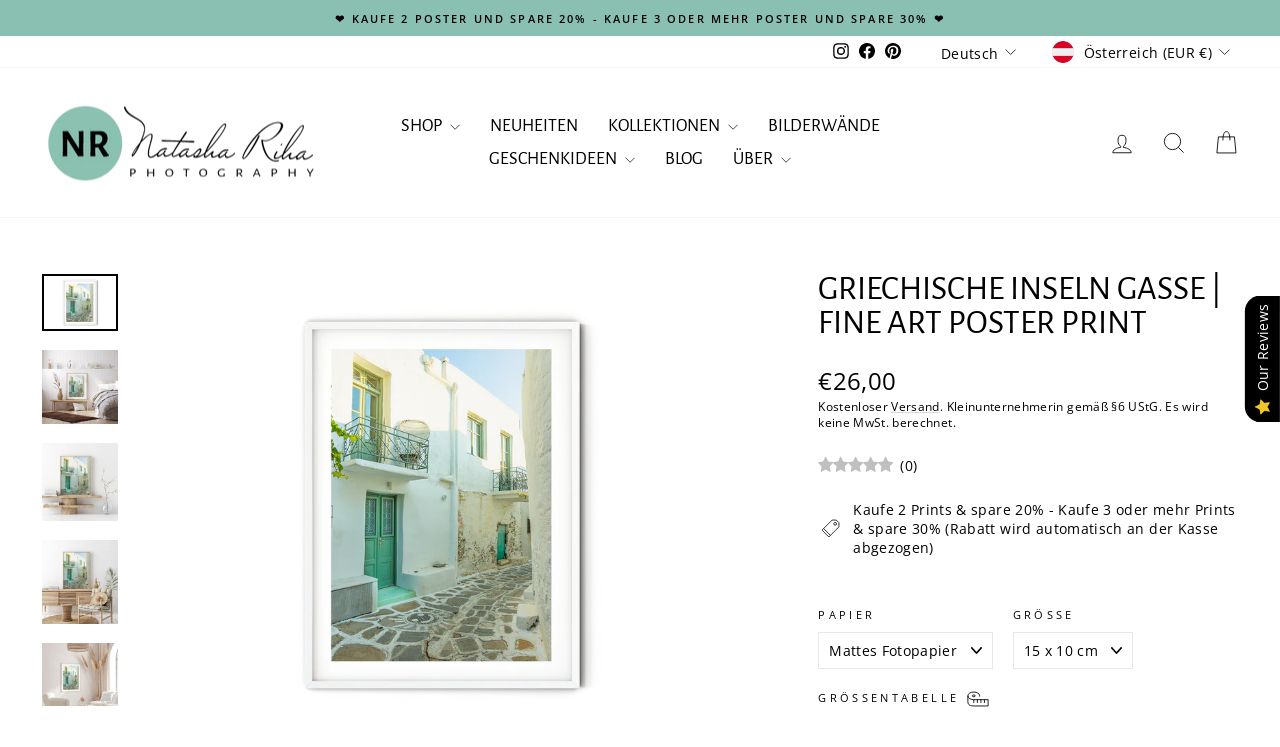

--- FILE ---
content_type: text/html; charset=utf-8
request_url: https://www.natasharihaphotography.com/de/products/greek-islands-fine-art-photo-print-2
body_size: 92151
content:
<!doctype html>
<html class="no-js" lang="de" dir="ltr">
<head>
  <meta charset="utf-8">
  <meta http-equiv="X-UA-Compatible" content="IE=edge,chrome=1">
  <meta name="viewport" content="width=device-width,initial-scale=1">
  <meta name="theme-color" content="#8ac0b1">
  <link rel="canonical" href="https://www.natasharihaphotography.com/de/products/greek-islands-fine-art-photo-print-2">
  <link rel="preconnect" href="https://cdn.shopify.com" crossorigin>
  <link rel="preconnect" href="https://fonts.shopifycdn.com" crossorigin>
  <link rel="dns-prefetch" href="https://productreviews.shopifycdn.com">
  <link rel="dns-prefetch" href="https://ajax.googleapis.com">
  <link rel="dns-prefetch" href="https://maps.googleapis.com">
  <link rel="dns-prefetch" href="https://maps.gstatic.com"><link rel="shortcut icon" href="//www.natasharihaphotography.com/cdn/shop/files/Favicon_32x32.png?v=1732987569" type="image/png" /><title>Griechische Inseln Gasse | Fine Art Poster Print
&ndash; Natasha Riha Photography
</title>
<meta name="description" content="Fange den zeitlosen Charme von Paros mit diesem exquisiten Fine Art Print ein. Lasse dich in die idyllischen Kopfsteinpflastergassen der bezaubernden griechischen Insel entführen, wo jeder Schritt eine Geschichte von malerischer Schönheit enthüllt. Dieser atemberaubende Druck erweckt die Atmosphäre von Paros zum Leben und ermöglicht es dir, einen Teil seiner faszinierenden Faszination in dein Zuhause oder Büro zu bringen. Tauche ein in die Schönheit Griechenlands und lasse deiner Fantasie durch die engen Gassen dieses mediterranen Paradieses freien Lauf."><meta property="og:site_name" content="Natasha Riha Photography">
  <meta property="og:url" content="https://www.natasharihaphotography.com/de/products/greek-islands-fine-art-photo-print-2">
  <meta property="og:title" content="Griechische Inseln Gasse | Fine Art Poster Print">
  <meta property="og:type" content="product">
  <meta property="og:description" content="Fange den zeitlosen Charme von Paros mit diesem exquisiten Fine Art Print ein. Lasse dich in die idyllischen Kopfsteinpflastergassen der bezaubernden griechischen Insel entführen, wo jeder Schritt eine Geschichte von malerischer Schönheit enthüllt. Dieser atemberaubende Druck erweckt die Atmosphäre von Paros zum Leben und ermöglicht es dir, einen Teil seiner faszinierenden Faszination in dein Zuhause oder Büro zu bringen. Tauche ein in die Schönheit Griechenlands und lasse deiner Fantasie durch die engen Gassen dieses mediterranen Paradieses freien Lauf."><meta property="og:image" content="http://www.natasharihaphotography.com/cdn/shop/files/DSC05911_PNG.png?v=1736601501">
    <meta property="og:image:secure_url" content="https://www.natasharihaphotography.com/cdn/shop/files/DSC05911_PNG.png?v=1736601501">
    <meta property="og:image:width" content="1604">
    <meta property="og:image:height" content="1203"><meta name="twitter:site" content="@">
  <meta name="twitter:card" content="summary_large_image">
  <meta name="twitter:title" content="Griechische Inseln Gasse | Fine Art Poster Print">
  <meta name="twitter:description" content="Fange den zeitlosen Charme von Paros mit diesem exquisiten Fine Art Print ein. Lasse dich in die idyllischen Kopfsteinpflastergassen der bezaubernden griechischen Insel entführen, wo jeder Schritt eine Geschichte von malerischer Schönheit enthüllt. Dieser atemberaubende Druck erweckt die Atmosphäre von Paros zum Leben und ermöglicht es dir, einen Teil seiner faszinierenden Faszination in dein Zuhause oder Büro zu bringen. Tauche ein in die Schönheit Griechenlands und lasse deiner Fantasie durch die engen Gassen dieses mediterranen Paradieses freien Lauf.">
<script async crossorigin fetchpriority="high" src="/cdn/shopifycloud/importmap-polyfill/es-modules-shim.2.4.0.js"></script>
<script type="importmap">
{
  "imports": {
    "element.base-media": "//www.natasharihaphotography.com/cdn/shop/t/67/assets/element.base-media.js?v=61305152781971747521761757170",
    "element.image.parallax": "//www.natasharihaphotography.com/cdn/shop/t/67/assets/element.image.parallax.js?v=59188309605188605141761757171",
    "element.model": "//www.natasharihaphotography.com/cdn/shop/t/67/assets/element.model.js?v=104979259955732717291761757171",
    "element.quantity-selector": "//www.natasharihaphotography.com/cdn/shop/t/67/assets/element.quantity-selector.js?v=68208048201360514121761757172",
    "element.text.rte": "//www.natasharihaphotography.com/cdn/shop/t/67/assets/element.text.rte.js?v=28194737298593644281761757173",
    "element.video": "//www.natasharihaphotography.com/cdn/shop/t/67/assets/element.video.js?v=110560105447302630031761757174",
    "is-land": "//www.natasharihaphotography.com/cdn/shop/t/67/assets/is-land.min.js?v=92343381495565747271761757226",
    "util.misc": "//www.natasharihaphotography.com/cdn/shop/t/67/assets/util.misc.js?v=117964846174238173191761757252",
    "util.product-loader": "//www.natasharihaphotography.com/cdn/shop/t/67/assets/util.product-loader.js?v=71947287259713254281761757252",
    "util.resource-loader": "//www.natasharihaphotography.com/cdn/shop/t/67/assets/util.resource-loader.js?v=81301169148003274841761757253",
    "vendor.in-view": "//www.natasharihaphotography.com/cdn/shop/t/67/assets/vendor.in-view.js?v=126891093837844970591761757255"
  }
}
</script><script type="module" src="//www.natasharihaphotography.com/cdn/shop/t/67/assets/is-land.min.js?v=92343381495565747271761757226"></script>
<style data-shopify>@font-face {
  font-family: "Alegreya Sans";
  font-weight: 400;
  font-style: normal;
  font-display: swap;
  src: url("//www.natasharihaphotography.com/cdn/fonts/alegreya_sans/alegreyasans_n4.e332e76eefe545db0f9180cd382ce06e2f88055f.woff2") format("woff2"),
       url("//www.natasharihaphotography.com/cdn/fonts/alegreya_sans/alegreyasans_n4.2f538e6a7581234d2f67054a40fbfd36d80c2e56.woff") format("woff");
}

  @font-face {
  font-family: "Open Sans";
  font-weight: 400;
  font-style: normal;
  font-display: swap;
  src: url("//www.natasharihaphotography.com/cdn/fonts/open_sans/opensans_n4.c32e4d4eca5273f6d4ee95ddf54b5bbb75fc9b61.woff2") format("woff2"),
       url("//www.natasharihaphotography.com/cdn/fonts/open_sans/opensans_n4.5f3406f8d94162b37bfa232b486ac93ee892406d.woff") format("woff");
}


  @font-face {
  font-family: "Open Sans";
  font-weight: 600;
  font-style: normal;
  font-display: swap;
  src: url("//www.natasharihaphotography.com/cdn/fonts/open_sans/opensans_n6.15aeff3c913c3fe570c19cdfeed14ce10d09fb08.woff2") format("woff2"),
       url("//www.natasharihaphotography.com/cdn/fonts/open_sans/opensans_n6.14bef14c75f8837a87f70ce22013cb146ee3e9f3.woff") format("woff");
}

  @font-face {
  font-family: "Open Sans";
  font-weight: 400;
  font-style: italic;
  font-display: swap;
  src: url("//www.natasharihaphotography.com/cdn/fonts/open_sans/opensans_i4.6f1d45f7a46916cc95c694aab32ecbf7509cbf33.woff2") format("woff2"),
       url("//www.natasharihaphotography.com/cdn/fonts/open_sans/opensans_i4.4efaa52d5a57aa9a57c1556cc2b7465d18839daa.woff") format("woff");
}

  @font-face {
  font-family: "Open Sans";
  font-weight: 600;
  font-style: italic;
  font-display: swap;
  src: url("//www.natasharihaphotography.com/cdn/fonts/open_sans/opensans_i6.828bbc1b99433eacd7d50c9f0c1bfe16f27b89a3.woff2") format("woff2"),
       url("//www.natasharihaphotography.com/cdn/fonts/open_sans/opensans_i6.a79e1402e2bbd56b8069014f43ff9c422c30d057.woff") format("woff");
}

</style><link href="//www.natasharihaphotography.com/cdn/shop/t/67/assets/theme.css?v=99637594653585916161761757274" rel="stylesheet" type="text/css" media="all" />
<style data-shopify>:root {
    --typeHeaderPrimary: "Alegreya Sans";
    --typeHeaderFallback: sans-serif;
    --typeHeaderSize: 40px;
    --typeHeaderWeight: 400;
    --typeHeaderLineHeight: 1;
    --typeHeaderSpacing: 0.0em;

    --typeBasePrimary:"Open Sans";
    --typeBaseFallback:sans-serif;
    --typeBaseSize: 14px;
    --typeBaseWeight: 400;
    --typeBaseSpacing: 0.025em;
    --typeBaseLineHeight: 1.4;
    --typeBaselineHeightMinus01: 1.3;

    --typeCollectionTitle: 20px;

    --iconWeight: 2px;
    --iconLinecaps: miter;

    
        --buttonRadius: 0;
    

    --colorGridOverlayOpacity: 0.1;
    --colorAnnouncement: #8ac0b1;
    --colorAnnouncementText: #000000;

    --colorBody: #ffffff;
    --colorBodyAlpha05: rgba(255, 255, 255, 0.05);
    --colorBodyDim: #f2f2f2;
    --colorBodyLightDim: #fafafa;
    --colorBodyMediumDim: #f5f5f5;


    --colorBorder: #e8e8e1;

    --colorBtnPrimary: #8ac0b1;
    --colorBtnPrimaryLight: #abd2c7;
    --colorBtnPrimaryDim: #79b7a6;
    --colorBtnPrimaryText: #000000;

    --colorCartDot: #d96c6c;

    --colorDrawers: #ffffff;
    --colorDrawersDim: #f2f2f2;
    --colorDrawerBorder: #e8e8e1;
    --colorDrawerText: #000000;
    --colorDrawerTextDark: #000000;
    --colorDrawerButton: #8ac0b1;
    --colorDrawerButtonText: #000000;

    --colorFooter: #8ac0b1;
    --colorFooterText: #000000;
    --colorFooterTextAlpha01: #000000;

    --colorGridOverlay: #000000;
    --colorGridOverlayOpacity: 0.1;

    --colorHeaderTextAlpha01: rgba(0, 0, 0, 0.1);

    --colorHeroText: #ffffff;

    --colorSmallImageBg: #ffffff;
    --colorLargeImageBg: #0f0f0f;

    --colorImageOverlay: #fafafa;
    --colorImageOverlayOpacity: 0.1;
    --colorImageOverlayTextShadow: 0.2;

    --colorLink: #000000;

    --colorModalBg: rgba(230, 244, 236, 0.6);

    --colorNav: #ffffff;
    --colorNavText: #000000;

    --colorPrice: #000000;

    --colorSaleTag: #8ac0b1;
    --colorSaleTagText: #000000;

    --colorTextBody: #000000;
    --colorTextBodyAlpha015: rgba(0, 0, 0, 0.15);
    --colorTextBodyAlpha005: rgba(0, 0, 0, 0.05);
    --colorTextBodyAlpha008: rgba(0, 0, 0, 0.08);
    --colorTextSavings: #d96c6c;

    --urlIcoSelect: url(//www.natasharihaphotography.com/cdn/shop/t/67/assets/ico-select.svg);
    --urlIcoSelectFooter: url(//www.natasharihaphotography.com/cdn/shop/t/67/assets/ico-select-footer.svg);
    --urlIcoSelectWhite: url(//www.natasharihaphotography.com/cdn/shop/t/67/assets/ico-select-white.svg);

    --grid-gutter: 17px;
    --drawer-gutter: 20px;

    --sizeChartMargin: 25px 0;
    --sizeChartIconMargin: 5px;

    --newsletterReminderPadding: 40px;

    /*Shop Pay Installments*/
    --color-body-text: #000000;
    --color-body: #ffffff;
    --color-bg: #ffffff;
    }

    .placeholder-content {
    background-image: linear-gradient(100deg, #ffffff 40%, #f7f7f7 63%, #ffffff 79%);
    }</style><script>
    document.documentElement.className = document.documentElement.className.replace('no-js', 'js');

    window.theme = window.theme || {};
    theme.routes = {
      home: "/de",
      cart: "/de/cart.js",
      cartPage: "/de/cart",
      cartAdd: "/de/cart/add.js",
      cartChange: "/de/cart/change.js",
      search: "/de/search",
      predictiveSearch: "/de/search/suggest"
    };
    theme.strings = {
      soldOut: "Ausverkauft",
      unavailable: "Nicht verfügbar",
      inStockLabel: "Versandbereit in 1-5 Werktagen",
      oneStockLabel: "[count] auf Lager",
      otherStockLabel: "[count] auf Lager",
      willNotShipUntil: "Wird nach dem [date] versendet",
      willBeInStockAfter: "Wird nach dem [date] auf Lager sein",
      waitingForStock: "Nachbestellt, bald verfügbar",
      savePrice: "Sparen [saved_amount]",
      cartEmpty: "Ihr Einkaufswagen ist im Moment leer.",
      cartTermsConfirmation: "Sie müssen den Verkaufsbedingungen zustimmen, um auszuchecken",
      searchCollections: "Kollektionen",
      searchPages: "Seiten",
      searchArticles: "Artikel",
      productFrom: "Von ",
      maxQuantity: "Du kannst nur haben [quantity] von [title] in Ihrem Warenkorbt."
    };
    theme.settings = {
      cartType: "drawer",
      isCustomerTemplate: false,
      moneyFormat: "€{{amount_with_comma_separator}}",
      saveType: "percent",
      productImageSize: "natural",
      productImageCover: false,
      predictiveSearch: true,
      predictiveSearchType: null,
      predictiveSearchVendor: false,
      predictiveSearchPrice: false,
      quickView: false,
      themeName: 'Impulse',
      themeVersion: "8.1.0"
    };
  </script>

  <script>window.performance && window.performance.mark && window.performance.mark('shopify.content_for_header.start');</script><meta name="facebook-domain-verification" content="lcaml4xkvwxz76u77am67h7ml8ca4t">
<meta name="facebook-domain-verification" content="gu5yl2q2iq5uk2nku6bdb00nuj8zdj">
<meta name="facebook-domain-verification" content="lpigz37lpuk71qz2grg4wqku6h1vuq">
<meta name="facebook-domain-verification" content="gebh5f93y3b85anfu11ufw9d11pfih">
<meta name="google-site-verification" content="xTF-v45pGrZTuegy0dy1HZdL10rvgGo30JX39VoLmX4">
<meta id="shopify-digital-wallet" name="shopify-digital-wallet" content="/54966747356/digital_wallets/dialog">
<meta name="shopify-checkout-api-token" content="18a66a7031bcda905a5163fd4938bb6b">
<meta id="in-context-paypal-metadata" data-shop-id="54966747356" data-venmo-supported="false" data-environment="production" data-locale="de_DE" data-paypal-v4="true" data-currency="EUR">
<link rel="alternate" hreflang="x-default" href="https://www.natasharihaphotography.com/products/greek-islands-fine-art-photo-print-2">
<link rel="alternate" hreflang="en" href="https://www.natasharihaphotography.com/products/greek-islands-fine-art-photo-print-2">
<link rel="alternate" hreflang="de" href="https://www.natasharihaphotography.com/de/products/greek-islands-fine-art-photo-print-2">
<link rel="alternate" hreflang="en-BG" href="https://www.natasharihaphotography.com/en-bg/products/greek-islands-fine-art-photo-print-2">
<link rel="alternate" hreflang="en-RO" href="https://www.natasharihaphotography.com/en-ro/products/greek-islands-fine-art-photo-print-2">
<link rel="alternate" type="application/json+oembed" href="https://www.natasharihaphotography.com/de/products/greek-islands-fine-art-photo-print-2.oembed">
<script async="async" src="/checkouts/internal/preloads.js?locale=de-AT"></script>
<link rel="preconnect" href="https://shop.app" crossorigin="anonymous">
<script async="async" src="https://shop.app/checkouts/internal/preloads.js?locale=de-AT&shop_id=54966747356" crossorigin="anonymous"></script>
<script id="apple-pay-shop-capabilities" type="application/json">{"shopId":54966747356,"countryCode":"AT","currencyCode":"EUR","merchantCapabilities":["supports3DS"],"merchantId":"gid:\/\/shopify\/Shop\/54966747356","merchantName":"Natasha Riha Photography","requiredBillingContactFields":["postalAddress","email"],"requiredShippingContactFields":["postalAddress","email"],"shippingType":"shipping","supportedNetworks":["visa","maestro","masterCard","amex"],"total":{"type":"pending","label":"Natasha Riha Photography","amount":"1.00"},"shopifyPaymentsEnabled":true,"supportsSubscriptions":true}</script>
<script id="shopify-features" type="application/json">{"accessToken":"18a66a7031bcda905a5163fd4938bb6b","betas":["rich-media-storefront-analytics"],"domain":"www.natasharihaphotography.com","predictiveSearch":true,"shopId":54966747356,"locale":"de"}</script>
<script>var Shopify = Shopify || {};
Shopify.shop = "natasha-riha-photography.myshopify.com";
Shopify.locale = "de";
Shopify.currency = {"active":"EUR","rate":"1.0"};
Shopify.country = "AT";
Shopify.theme = {"name":"WINTER 2025 Impulse w\/ sale tags \u0026 reviews (8.1.0)","id":179012534608,"schema_name":"Impulse","schema_version":"8.1.0","theme_store_id":857,"role":"main"};
Shopify.theme.handle = "null";
Shopify.theme.style = {"id":null,"handle":null};
Shopify.cdnHost = "www.natasharihaphotography.com/cdn";
Shopify.routes = Shopify.routes || {};
Shopify.routes.root = "/de/";</script>
<script type="module">!function(o){(o.Shopify=o.Shopify||{}).modules=!0}(window);</script>
<script>!function(o){function n(){var o=[];function n(){o.push(Array.prototype.slice.apply(arguments))}return n.q=o,n}var t=o.Shopify=o.Shopify||{};t.loadFeatures=n(),t.autoloadFeatures=n()}(window);</script>
<script>
  window.ShopifyPay = window.ShopifyPay || {};
  window.ShopifyPay.apiHost = "shop.app\/pay";
  window.ShopifyPay.redirectState = null;
</script>
<script id="shop-js-analytics" type="application/json">{"pageType":"product"}</script>
<script defer="defer" async type="module" src="//www.natasharihaphotography.com/cdn/shopifycloud/shop-js/modules/v2/client.init-shop-cart-sync_HUjMWWU5.de.esm.js"></script>
<script defer="defer" async type="module" src="//www.natasharihaphotography.com/cdn/shopifycloud/shop-js/modules/v2/chunk.common_QpfDqRK1.esm.js"></script>
<script type="module">
  await import("//www.natasharihaphotography.com/cdn/shopifycloud/shop-js/modules/v2/client.init-shop-cart-sync_HUjMWWU5.de.esm.js");
await import("//www.natasharihaphotography.com/cdn/shopifycloud/shop-js/modules/v2/chunk.common_QpfDqRK1.esm.js");

  window.Shopify.SignInWithShop?.initShopCartSync?.({"fedCMEnabled":true,"windoidEnabled":true});

</script>
<script>
  window.Shopify = window.Shopify || {};
  if (!window.Shopify.featureAssets) window.Shopify.featureAssets = {};
  window.Shopify.featureAssets['shop-js'] = {"shop-cart-sync":["modules/v2/client.shop-cart-sync_ByUgVWtJ.de.esm.js","modules/v2/chunk.common_QpfDqRK1.esm.js"],"init-fed-cm":["modules/v2/client.init-fed-cm_CVqhkk-1.de.esm.js","modules/v2/chunk.common_QpfDqRK1.esm.js"],"shop-button":["modules/v2/client.shop-button_B0pFlqys.de.esm.js","modules/v2/chunk.common_QpfDqRK1.esm.js"],"shop-cash-offers":["modules/v2/client.shop-cash-offers_CaaeZ5wd.de.esm.js","modules/v2/chunk.common_QpfDqRK1.esm.js","modules/v2/chunk.modal_CS8dP9kO.esm.js"],"init-windoid":["modules/v2/client.init-windoid_B-gyVqfY.de.esm.js","modules/v2/chunk.common_QpfDqRK1.esm.js"],"shop-toast-manager":["modules/v2/client.shop-toast-manager_DgTeluS3.de.esm.js","modules/v2/chunk.common_QpfDqRK1.esm.js"],"init-shop-email-lookup-coordinator":["modules/v2/client.init-shop-email-lookup-coordinator_C5I212n4.de.esm.js","modules/v2/chunk.common_QpfDqRK1.esm.js"],"init-shop-cart-sync":["modules/v2/client.init-shop-cart-sync_HUjMWWU5.de.esm.js","modules/v2/chunk.common_QpfDqRK1.esm.js"],"avatar":["modules/v2/client.avatar_BTnouDA3.de.esm.js"],"pay-button":["modules/v2/client.pay-button_CJaF-UDc.de.esm.js","modules/v2/chunk.common_QpfDqRK1.esm.js"],"init-customer-accounts":["modules/v2/client.init-customer-accounts_BI_wUvuR.de.esm.js","modules/v2/client.shop-login-button_DTPR4l75.de.esm.js","modules/v2/chunk.common_QpfDqRK1.esm.js","modules/v2/chunk.modal_CS8dP9kO.esm.js"],"init-shop-for-new-customer-accounts":["modules/v2/client.init-shop-for-new-customer-accounts_C4qR5Wl-.de.esm.js","modules/v2/client.shop-login-button_DTPR4l75.de.esm.js","modules/v2/chunk.common_QpfDqRK1.esm.js","modules/v2/chunk.modal_CS8dP9kO.esm.js"],"shop-login-button":["modules/v2/client.shop-login-button_DTPR4l75.de.esm.js","modules/v2/chunk.common_QpfDqRK1.esm.js","modules/v2/chunk.modal_CS8dP9kO.esm.js"],"init-customer-accounts-sign-up":["modules/v2/client.init-customer-accounts-sign-up_SG5gYFpP.de.esm.js","modules/v2/client.shop-login-button_DTPR4l75.de.esm.js","modules/v2/chunk.common_QpfDqRK1.esm.js","modules/v2/chunk.modal_CS8dP9kO.esm.js"],"shop-follow-button":["modules/v2/client.shop-follow-button_CmMsyvrH.de.esm.js","modules/v2/chunk.common_QpfDqRK1.esm.js","modules/v2/chunk.modal_CS8dP9kO.esm.js"],"checkout-modal":["modules/v2/client.checkout-modal_tfCxQqrq.de.esm.js","modules/v2/chunk.common_QpfDqRK1.esm.js","modules/v2/chunk.modal_CS8dP9kO.esm.js"],"lead-capture":["modules/v2/client.lead-capture_Ccz5Zm6k.de.esm.js","modules/v2/chunk.common_QpfDqRK1.esm.js","modules/v2/chunk.modal_CS8dP9kO.esm.js"],"shop-login":["modules/v2/client.shop-login_BfivnucW.de.esm.js","modules/v2/chunk.common_QpfDqRK1.esm.js","modules/v2/chunk.modal_CS8dP9kO.esm.js"],"payment-terms":["modules/v2/client.payment-terms_D2Mn0eFV.de.esm.js","modules/v2/chunk.common_QpfDqRK1.esm.js","modules/v2/chunk.modal_CS8dP9kO.esm.js"]};
</script>
<script id="__st">var __st={"a":54966747356,"offset":3600,"reqid":"30aa72f7-8f35-40d2-8953-4bf331c244f1-1768745482","pageurl":"www.natasharihaphotography.com\/de\/products\/greek-islands-fine-art-photo-print-2","u":"b939a1e80729","p":"product","rtyp":"product","rid":7328999145692};</script>
<script>window.ShopifyPaypalV4VisibilityTracking = true;</script>
<script id="captcha-bootstrap">!function(){'use strict';const t='contact',e='account',n='new_comment',o=[[t,t],['blogs',n],['comments',n],[t,'customer']],c=[[e,'customer_login'],[e,'guest_login'],[e,'recover_customer_password'],[e,'create_customer']],r=t=>t.map((([t,e])=>`form[action*='/${t}']:not([data-nocaptcha='true']) input[name='form_type'][value='${e}']`)).join(','),a=t=>()=>t?[...document.querySelectorAll(t)].map((t=>t.form)):[];function s(){const t=[...o],e=r(t);return a(e)}const i='password',u='form_key',d=['recaptcha-v3-token','g-recaptcha-response','h-captcha-response',i],f=()=>{try{return window.sessionStorage}catch{return}},m='__shopify_v',_=t=>t.elements[u];function p(t,e,n=!1){try{const o=window.sessionStorage,c=JSON.parse(o.getItem(e)),{data:r}=function(t){const{data:e,action:n}=t;return t[m]||n?{data:e,action:n}:{data:t,action:n}}(c);for(const[e,n]of Object.entries(r))t.elements[e]&&(t.elements[e].value=n);n&&o.removeItem(e)}catch(o){console.error('form repopulation failed',{error:o})}}const l='form_type',E='cptcha';function T(t){t.dataset[E]=!0}const w=window,h=w.document,L='Shopify',v='ce_forms',y='captcha';let A=!1;((t,e)=>{const n=(g='f06e6c50-85a8-45c8-87d0-21a2b65856fe',I='https://cdn.shopify.com/shopifycloud/storefront-forms-hcaptcha/ce_storefront_forms_captcha_hcaptcha.v1.5.2.iife.js',D={infoText:'Durch hCaptcha geschützt',privacyText:'Datenschutz',termsText:'Allgemeine Geschäftsbedingungen'},(t,e,n)=>{const o=w[L][v],c=o.bindForm;if(c)return c(t,g,e,D).then(n);var r;o.q.push([[t,g,e,D],n]),r=I,A||(h.body.append(Object.assign(h.createElement('script'),{id:'captcha-provider',async:!0,src:r})),A=!0)});var g,I,D;w[L]=w[L]||{},w[L][v]=w[L][v]||{},w[L][v].q=[],w[L][y]=w[L][y]||{},w[L][y].protect=function(t,e){n(t,void 0,e),T(t)},Object.freeze(w[L][y]),function(t,e,n,w,h,L){const[v,y,A,g]=function(t,e,n){const i=e?o:[],u=t?c:[],d=[...i,...u],f=r(d),m=r(i),_=r(d.filter((([t,e])=>n.includes(e))));return[a(f),a(m),a(_),s()]}(w,h,L),I=t=>{const e=t.target;return e instanceof HTMLFormElement?e:e&&e.form},D=t=>v().includes(t);t.addEventListener('submit',(t=>{const e=I(t);if(!e)return;const n=D(e)&&!e.dataset.hcaptchaBound&&!e.dataset.recaptchaBound,o=_(e),c=g().includes(e)&&(!o||!o.value);(n||c)&&t.preventDefault(),c&&!n&&(function(t){try{if(!f())return;!function(t){const e=f();if(!e)return;const n=_(t);if(!n)return;const o=n.value;o&&e.removeItem(o)}(t);const e=Array.from(Array(32),(()=>Math.random().toString(36)[2])).join('');!function(t,e){_(t)||t.append(Object.assign(document.createElement('input'),{type:'hidden',name:u})),t.elements[u].value=e}(t,e),function(t,e){const n=f();if(!n)return;const o=[...t.querySelectorAll(`input[type='${i}']`)].map((({name:t})=>t)),c=[...d,...o],r={};for(const[a,s]of new FormData(t).entries())c.includes(a)||(r[a]=s);n.setItem(e,JSON.stringify({[m]:1,action:t.action,data:r}))}(t,e)}catch(e){console.error('failed to persist form',e)}}(e),e.submit())}));const S=(t,e)=>{t&&!t.dataset[E]&&(n(t,e.some((e=>e===t))),T(t))};for(const o of['focusin','change'])t.addEventListener(o,(t=>{const e=I(t);D(e)&&S(e,y())}));const B=e.get('form_key'),M=e.get(l),P=B&&M;t.addEventListener('DOMContentLoaded',(()=>{const t=y();if(P)for(const e of t)e.elements[l].value===M&&p(e,B);[...new Set([...A(),...v().filter((t=>'true'===t.dataset.shopifyCaptcha))])].forEach((e=>S(e,t)))}))}(h,new URLSearchParams(w.location.search),n,t,e,['guest_login'])})(!0,!0)}();</script>
<script integrity="sha256-4kQ18oKyAcykRKYeNunJcIwy7WH5gtpwJnB7kiuLZ1E=" data-source-attribution="shopify.loadfeatures" defer="defer" src="//www.natasharihaphotography.com/cdn/shopifycloud/storefront/assets/storefront/load_feature-a0a9edcb.js" crossorigin="anonymous"></script>
<script crossorigin="anonymous" defer="defer" src="//www.natasharihaphotography.com/cdn/shopifycloud/storefront/assets/shopify_pay/storefront-65b4c6d7.js?v=20250812"></script>
<script data-source-attribution="shopify.dynamic_checkout.dynamic.init">var Shopify=Shopify||{};Shopify.PaymentButton=Shopify.PaymentButton||{isStorefrontPortableWallets:!0,init:function(){window.Shopify.PaymentButton.init=function(){};var t=document.createElement("script");t.src="https://www.natasharihaphotography.com/cdn/shopifycloud/portable-wallets/latest/portable-wallets.de.js",t.type="module",document.head.appendChild(t)}};
</script>
<script data-source-attribution="shopify.dynamic_checkout.buyer_consent">
  function portableWalletsHideBuyerConsent(e){var t=document.getElementById("shopify-buyer-consent"),n=document.getElementById("shopify-subscription-policy-button");t&&n&&(t.classList.add("hidden"),t.setAttribute("aria-hidden","true"),n.removeEventListener("click",e))}function portableWalletsShowBuyerConsent(e){var t=document.getElementById("shopify-buyer-consent"),n=document.getElementById("shopify-subscription-policy-button");t&&n&&(t.classList.remove("hidden"),t.removeAttribute("aria-hidden"),n.addEventListener("click",e))}window.Shopify?.PaymentButton&&(window.Shopify.PaymentButton.hideBuyerConsent=portableWalletsHideBuyerConsent,window.Shopify.PaymentButton.showBuyerConsent=portableWalletsShowBuyerConsent);
</script>
<script data-source-attribution="shopify.dynamic_checkout.cart.bootstrap">document.addEventListener("DOMContentLoaded",(function(){function t(){return document.querySelector("shopify-accelerated-checkout-cart, shopify-accelerated-checkout")}if(t())Shopify.PaymentButton.init();else{new MutationObserver((function(e,n){t()&&(Shopify.PaymentButton.init(),n.disconnect())})).observe(document.body,{childList:!0,subtree:!0})}}));
</script>
<link id="shopify-accelerated-checkout-styles" rel="stylesheet" media="screen" href="https://www.natasharihaphotography.com/cdn/shopifycloud/portable-wallets/latest/accelerated-checkout-backwards-compat.css" crossorigin="anonymous">
<style id="shopify-accelerated-checkout-cart">
        #shopify-buyer-consent {
  margin-top: 1em;
  display: inline-block;
  width: 100%;
}

#shopify-buyer-consent.hidden {
  display: none;
}

#shopify-subscription-policy-button {
  background: none;
  border: none;
  padding: 0;
  text-decoration: underline;
  font-size: inherit;
  cursor: pointer;
}

#shopify-subscription-policy-button::before {
  box-shadow: none;
}

      </style>

<script>window.performance && window.performance.mark && window.performance.mark('shopify.content_for_header.end');</script>

  <style data-shopify>
    :root {
      /* Root Variables */
      /* ========================= */
      --root-color-primary: #000000;
      --color-primary: #000000;
      --root-color-secondary: #ffffff;
      --color-secondary: #ffffff;
      --color-sale-tag: #8ac0b1;
      --color-sale-tag-text: #000000;
      --layout-section-padding-block: 3rem;
      --layout-section-padding-inline--md: 40px;
      --layout-section-max-inline-size: 1420px; 


      /* Text */
      /* ========================= */
      
      /* Body Font Styles */
      --element-text-font-family--body: "Open Sans";
      --element-text-font-family-fallback--body: sans-serif;
      --element-text-font-weight--body: 400;
      --element-text-letter-spacing--body: 0.025em;
      --element-text-text-transform--body: none;

      /* Body Font Sizes */
      --element-text-font-size--body: initial;
      --element-text-font-size--body-xs: 10px;
      --element-text-font-size--body-sm: 12px;
      --element-text-font-size--body-md: 14px;
      --element-text-font-size--body-lg: 16px;
      
      /* Body Line Heights */
      --element-text-line-height--body: 1.4;

      /* Heading Font Styles */
      --element-text-font-family--heading: "Alegreya Sans";
      --element-text-font-family-fallback--heading: sans-serif;
      --element-text-font-weight--heading: 400;
      --element-text-letter-spacing--heading: 0.0em;
      
      
      --element-text-text-transform--heading: uppercase;
       
      
      
      /* Heading Font Sizes */
      --element-text-font-size--heading-2xl: 56px;
      --element-text-font-size--heading-xl: 40px;
      --element-text-font-size--heading-lg: 34px;
      --element-text-font-size--heading-md: 32px;
      --element-text-font-size--heading-sm: 26px;
      --element-text-font-size--heading-xs: 24px;
      
      /* Heading Line Heights */
      --element-text-line-height--heading: 1;

      /* Buttons */
      /* ========================= */
      
          --element-button-radius: 0;
      

      --element-button-padding-block: 12px;
      --element-button-text-transform: uppercase;
      --element-button-font-weight: 800;
      --element-button-font-size: max(calc(var(--typeBaseSize) - 4px), 13px);
      --element-button-letter-spacing: .3em;

      /* Base Color Variables */
      --element-button-color-primary: #8ac0b1;
      --element-button-color-secondary: #000000;
      --element-button-shade-border: 100%;

      /* Hover State Variables */
      --element-button-shade-background--hover: 0%;
      --element-button-shade-border--hover: 100%;

      /* Focus State Variables */
      --element-button-color-focus: var(--color-focus);

      /* Inputs */
      /* ========================= */
      
          --element-icon-radius: 0;
      

      --element-input-font-size: var(--element-text-font-size--body-sm);
      --element-input-box-shadow-shade: 100%;

      /* Hover State Variables */
      --element-input-background-shade--hover: 0%;
      --element-input-box-shadow-spread-radius--hover: 1px;
    }

    @media only screen and (max-width: 768px) {
      :root {
        --element-button-font-size: max(calc(var(--typeBaseSize) - 5px), 11px);
      }
    }

    .element-radio {
        &:has(input[type='radio']:checked) {
          --element-button-color: var(--element-button-color-secondary);
        }
    }

    /* ATC Button Overrides */
    /* ========================= */

    .element-button[type="submit"],
    .element-button[type="submit"] .element-text,
    .element-button--shopify-payment-wrapper button {
      --element-button-padding-block: 13px;
      --element-button-padding-inline: 20px;
      --element-button-line-height: 1.42;
      --_font-size--body-md: var(--element-button-font-size);

      line-height: 1.42 !important;
    }

    /* When dynamic checkout is enabled */
    product-form:has(.element-button--shopify-payment-wrapper) {
      --element-button-color: #000000;

      .element-button[type="submit"],
      .element-button--shopify-payment-wrapper button {
        min-height: 50px !important;
      }

      .shopify-payment-button {
        margin: 0;
      }
    }

    /* Hover animation for non-angled buttons */
    body:not([data-button_style='angled']) .element-button[type="submit"] {
      position: relative;
      overflow: hidden;

      &:after {
        content: '';
        position: absolute;
        top: 0;
        left: 150%;
        width: 200%;
        height: 100%;
        transform: skewX(-20deg);
        background-image: linear-gradient(to right,transparent, rgba(255,255,255,.25),transparent);
      }

      &:hover:after {
        animation: shine 0.75s cubic-bezier(0.01, 0.56, 1, 1);
      }
    }

    /* ANGLED STYLE - ATC Button Overrides */
    /* ========================= */
    
    [data-button_style='angled'] {
      --element-button-shade-background--active: var(--element-button-shade-background);
      --element-button-shade-border--active: var(--element-button-shade-border);

      .element-button[type="submit"] {
        --_box-shadow: none;

        position: relative;
        max-width: 94%;
        border-top: 1px solid #8ac0b1;
        border-bottom: 1px solid #8ac0b1;
        
        &:before,
        &:after {
          content: '';
          position: absolute;
          display: block;
          top: -1px;
          bottom: -1px;
          width: 20px;
          transform: skewX(-12deg);
          background-color: #8ac0b1;
        }
        
        &:before {
          left: -6px;
        }
        
        &:after {
          right: -6px;
        }
      }

      /* When dynamic checkout is enabled */
      product-form:has(.element-button--shopify-payment-wrapper) {
        .element-button[type="submit"]:before,
        .element-button[type="submit"]:after {
          background-color: color-mix(in srgb,var(--_color-text) var(--_shade-background),var(--_color-background));
          border-top: 1px solid #8ac0b1;
          border-bottom: 1px solid #8ac0b1;
        }

        .element-button[type="submit"]:before {
          border-left: 1px solid #8ac0b1;
        }
        
        .element-button[type="submit"]:after {
          border-right: 1px solid #8ac0b1;
        }
      }

      .element-button--shopify-payment-wrapper {
        --_color-background: #8ac0b1;

        button:hover,
        button:before,
        button:after {
          background-color: color-mix(in srgb,var(--_color-text) var(--_shade-background),var(--_color-background)) !important;
        }

        button:not(button:focus-visible) {
          box-shadow: none !important;
        }
      }
    }
  </style>

  <script src="//www.natasharihaphotography.com/cdn/shop/t/67/assets/vendor-scripts-v11.js" defer="defer"></script><link rel="stylesheet" href="//www.natasharihaphotography.com/cdn/shop/t/67/assets/country-flags.css"><script src="//www.natasharihaphotography.com/cdn/shop/t/67/assets/theme.js?v=22325264162658116151761757251" defer="defer"></script>
<!-- BEGIN app block: shopify://apps/complianz-gdpr-cookie-consent/blocks/bc-block/e49729f0-d37d-4e24-ac65-e0e2f472ac27 -->

    
    
    
<link id='complianz-css' rel="stylesheet" href=https://cdn.shopify.com/extensions/019a2fb2-ee57-75e6-ac86-acfd14822c1d/gdpr-legal-cookie-74/assets/complainz.css media="print" onload="this.media='all'">
    <style>
        #Compliance-iframe.Compliance-iframe-branded > div.purposes-header,
        #Compliance-iframe.Compliance-iframe-branded > div.cmplc-cmp-header,
        #purposes-container > div.purposes-header,
        #Compliance-cs-banner .Compliance-cs-brand {
            background-color: #ffffff !important;
            color: #000000!important;
        }
        #Compliance-iframe.Compliance-iframe-branded .purposes-header .cmplc-btn-cp ,
        #Compliance-iframe.Compliance-iframe-branded .purposes-header .cmplc-btn-cp:hover,
        #Compliance-iframe.Compliance-iframe-branded .purposes-header .cmplc-btn-back:hover  {
            background-color: #ffffff !important;
            opacity: 1 !important;
        }
        #Compliance-cs-banner .cmplc-toggle .cmplc-toggle-label {
            color: #ffffff!important;
        }
        #Compliance-iframe.Compliance-iframe-branded .purposes-header .cmplc-btn-cp:hover,
        #Compliance-iframe.Compliance-iframe-branded .purposes-header .cmplc-btn-back:hover {
            background-color: #000000!important;
            color: #ffffff!important;
        }
        #Compliance-cs-banner #Compliance-cs-title {
            font-size: 14px !important;
        }
        #Compliance-cs-banner .Compliance-cs-content,
        #Compliance-cs-title,
        .cmplc-toggle-checkbox.granular-control-checkbox span {
            background-color: #ffffff !important;
            color: #000000 !important;
            font-size: 14px !important;
        }
        #Compliance-cs-banner .Compliance-cs-close-btn {
            font-size: 14px !important;
            background-color: #ffffff !important;
        }
        #Compliance-cs-banner .Compliance-cs-opt-group {
            color: #ffffff !important;
        }
        #Compliance-cs-banner .Compliance-cs-opt-group button,
        .Compliance-alert button.Compliance-button-cancel {
            background-color: #8AC0B1!important;
            color: #000000!important;
        }
        #Compliance-cs-banner .Compliance-cs-opt-group button.Compliance-cs-accept-btn,
        #Compliance-cs-banner .Compliance-cs-opt-group button.Compliance-cs-btn-primary,
        .Compliance-alert button.Compliance-button-confirm {
            background-color: #8AC0B1 !important;
            color: #000000 !important;
        }
        #Compliance-cs-banner .Compliance-cs-opt-group button.Compliance-cs-reject-btn {
            background-color: #8AC0B1!important;
            color: #000000!important;
        }

        #Compliance-cs-banner .Compliance-banner-content button {
            cursor: pointer !important;
            color: currentColor !important;
            text-decoration: underline !important;
            border: none !important;
            background-color: transparent !important;
            font-size: 100% !important;
            padding: 0 !important;
        }

        #Compliance-cs-banner .Compliance-cs-opt-group button {
            border-radius: 4px !important;
            padding-block: 10px !important;
        }
        @media (min-width: 640px) {
            #Compliance-cs-banner.Compliance-cs-default-floating:not(.Compliance-cs-top):not(.Compliance-cs-center) .Compliance-cs-container, #Compliance-cs-banner.Compliance-cs-default-floating:not(.Compliance-cs-bottom):not(.Compliance-cs-center) .Compliance-cs-container, #Compliance-cs-banner.Compliance-cs-default-floating.Compliance-cs-center:not(.Compliance-cs-top):not(.Compliance-cs-bottom) .Compliance-cs-container {
                width: 560px !important;
            }
            #Compliance-cs-banner.Compliance-cs-default-floating:not(.Compliance-cs-top):not(.Compliance-cs-center) .Compliance-cs-opt-group, #Compliance-cs-banner.Compliance-cs-default-floating:not(.Compliance-cs-bottom):not(.Compliance-cs-center) .Compliance-cs-opt-group, #Compliance-cs-banner.Compliance-cs-default-floating.Compliance-cs-center:not(.Compliance-cs-top):not(.Compliance-cs-bottom) .Compliance-cs-opt-group {
                flex-direction: row !important;
            }
            #Compliance-cs-banner .Compliance-cs-opt-group button:not(:last-of-type),
            #Compliance-cs-banner .Compliance-cs-opt-group button {
                margin-right: 4px !important;
            }
            #Compliance-cs-banner .Compliance-cs-container .Compliance-cs-brand {
                position: absolute !important;
                inset-block-start: 6px;
            }
        }
        #Compliance-cs-banner.Compliance-cs-default-floating:not(.Compliance-cs-top):not(.Compliance-cs-center) .Compliance-cs-opt-group > div, #Compliance-cs-banner.Compliance-cs-default-floating:not(.Compliance-cs-bottom):not(.Compliance-cs-center) .Compliance-cs-opt-group > div, #Compliance-cs-banner.Compliance-cs-default-floating.Compliance-cs-center:not(.Compliance-cs-top):not(.Compliance-cs-bottom) .Compliance-cs-opt-group > div {
            flex-direction: row-reverse;
            width: 100% !important;
        }

        .Compliance-cs-brand-badge-outer, .Compliance-cs-brand-badge, #Compliance-cs-banner.Compliance-cs-default-floating.Compliance-cs-bottom .Compliance-cs-brand-badge-outer,
        #Compliance-cs-banner.Compliance-cs-default.Compliance-cs-bottom .Compliance-cs-brand-badge-outer,
        #Compliance-cs-banner.Compliance-cs-default:not(.Compliance-cs-left) .Compliance-cs-brand-badge-outer,
        #Compliance-cs-banner.Compliance-cs-default-floating:not(.Compliance-cs-left) .Compliance-cs-brand-badge-outer {
            display: none !important
        }

        #Compliance-cs-banner:not(.Compliance-cs-top):not(.Compliance-cs-bottom) .Compliance-cs-container.Compliance-cs-themed {
            flex-direction: row !important;
        }

        #Compliance-cs-banner #Compliance-cs-title,
        #Compliance-cs-banner #Compliance-cs-custom-title {
            justify-self: center !important;
            font-size: 14px !important;
            font-family: -apple-system,sans-serif !important;
            margin-inline: auto !important;
            width: 55% !important;
            text-align: center;
            font-weight: 600;
            visibility: unset;
        }

        @media (max-width: 640px) {
            #Compliance-cs-banner #Compliance-cs-title,
            #Compliance-cs-banner #Compliance-cs-custom-title {
                display: block;
            }
        }

        #Compliance-cs-banner .Compliance-cs-brand img {
            max-width: 110px !important;
            min-height: 32px !important;
        }
        #Compliance-cs-banner .Compliance-cs-container .Compliance-cs-brand {
            background: none !important;
            padding: 0px !important;
            margin-block-start:10px !important;
            margin-inline-start:16px !important;
        }

        #Compliance-cs-banner .Compliance-cs-opt-group button {
            padding-inline: 4px !important;
        }

    </style>
    
    
    
    

    <script type="text/javascript">
        function loadScript(src) {
            return new Promise((resolve, reject) => {
                const s = document.createElement("script");
                s.src = src;
                s.charset = "UTF-8";
                s.onload = resolve;
                s.onerror = reject;
                document.head.appendChild(s);
            });
        }

        function filterGoogleConsentModeURLs(domainsArray) {
            const googleConsentModeComplianzURls = [
                // 197, # Google Tag Manager:
                {"domain":"s.www.googletagmanager.com", "path":""},
                {"domain":"www.tagmanager.google.com", "path":""},
                {"domain":"www.googletagmanager.com", "path":""},
                {"domain":"googletagmanager.com", "path":""},
                {"domain":"tagassistant.google.com", "path":""},
                {"domain":"tagmanager.google.com", "path":""},

                // 2110, # Google Analytics 4:
                {"domain":"www.analytics.google.com", "path":""},
                {"domain":"www.google-analytics.com", "path":""},
                {"domain":"ssl.google-analytics.com", "path":""},
                {"domain":"google-analytics.com", "path":""},
                {"domain":"analytics.google.com", "path":""},
                {"domain":"region1.google-analytics.com", "path":""},
                {"domain":"region1.analytics.google.com", "path":""},
                {"domain":"*.google-analytics.com", "path":""},
                {"domain":"www.googletagmanager.com", "path":"/gtag/js?id=G"},
                {"domain":"googletagmanager.com", "path":"/gtag/js?id=UA"},
                {"domain":"www.googletagmanager.com", "path":"/gtag/js?id=UA"},
                {"domain":"googletagmanager.com", "path":"/gtag/js?id=G"},

                // 177, # Google Ads conversion tracking:
                {"domain":"googlesyndication.com", "path":""},
                {"domain":"media.admob.com", "path":""},
                {"domain":"gmodules.com", "path":""},
                {"domain":"ad.ytsa.net", "path":""},
                {"domain":"dartmotif.net", "path":""},
                {"domain":"dmtry.com", "path":""},
                {"domain":"go.channelintelligence.com", "path":""},
                {"domain":"googleusercontent.com", "path":""},
                {"domain":"googlevideo.com", "path":""},
                {"domain":"gvt1.com", "path":""},
                {"domain":"links.channelintelligence.com", "path":""},
                {"domain":"obrasilinteirojoga.com.br", "path":""},
                {"domain":"pcdn.tcgmsrv.net", "path":""},
                {"domain":"rdr.tag.channelintelligence.com", "path":""},
                {"domain":"static.googleadsserving.cn", "path":""},
                {"domain":"studioapi.doubleclick.com", "path":""},
                {"domain":"teracent.net", "path":""},
                {"domain":"ttwbs.channelintelligence.com", "path":""},
                {"domain":"wtb.channelintelligence.com", "path":""},
                {"domain":"youknowbest.com", "path":""},
                {"domain":"doubleclick.net", "path":""},
                {"domain":"redirector.gvt1.com", "path":""},

                //116, # Google Ads Remarketing
                {"domain":"googlesyndication.com", "path":""},
                {"domain":"media.admob.com", "path":""},
                {"domain":"gmodules.com", "path":""},
                {"domain":"ad.ytsa.net", "path":""},
                {"domain":"dartmotif.net", "path":""},
                {"domain":"dmtry.com", "path":""},
                {"domain":"go.channelintelligence.com", "path":""},
                {"domain":"googleusercontent.com", "path":""},
                {"domain":"googlevideo.com", "path":""},
                {"domain":"gvt1.com", "path":""},
                {"domain":"links.channelintelligence.com", "path":""},
                {"domain":"obrasilinteirojoga.com.br", "path":""},
                {"domain":"pcdn.tcgmsrv.net", "path":""},
                {"domain":"rdr.tag.channelintelligence.com", "path":""},
                {"domain":"static.googleadsserving.cn", "path":""},
                {"domain":"studioapi.doubleclick.com", "path":""},
                {"domain":"teracent.net", "path":""},
                {"domain":"ttwbs.channelintelligence.com", "path":""},
                {"domain":"wtb.channelintelligence.com", "path":""},
                {"domain":"youknowbest.com", "path":""},
                {"domain":"doubleclick.net", "path":""},
                {"domain":"redirector.gvt1.com", "path":""}
            ];

            if (!Array.isArray(domainsArray)) { 
                return [];
            }

            const blockedPairs = new Map();
            for (const rule of googleConsentModeComplianzURls) {
                if (!blockedPairs.has(rule.domain)) {
                    blockedPairs.set(rule.domain, new Set());
                }
                blockedPairs.get(rule.domain).add(rule.path);
            }

            return domainsArray.filter(item => {
                const paths = blockedPairs.get(item.d);
                return !(paths && paths.has(item.p));
            });
        }

        function setupAutoblockingByDomain() {
            // autoblocking by domain
            const autoblockByDomainArray = [];
            const prefixID = '10000' // to not get mixed with real metis ids
            let cmpBlockerDomains = []
            let cmpCmplcVendorsPurposes = {}
            let counter = 1
            for (const object of autoblockByDomainArray) {
                cmpBlockerDomains.push({
                    d: object.d,
                    p: object.path,
                    v: prefixID + counter,
                });
                counter++;
            }
            
            counter = 1
            for (const object of autoblockByDomainArray) {
                cmpCmplcVendorsPurposes[prefixID + counter] = object?.p ?? '1';
                counter++;
            }

            Object.defineProperty(window, "cmp_cmplc_vendors_purposes", {
                get() {
                    return cmpCmplcVendorsPurposes;
                },
                set(value) {
                    cmpCmplcVendorsPurposes = { ...cmpCmplcVendorsPurposes, ...value };
                }
            });
            const basicGmc = false;


            Object.defineProperty(window, "cmp_importblockerdomains", {
                get() {
                    if (basicGmc) {
                        return filterGoogleConsentModeURLs(cmpBlockerDomains);
                    }
                    return cmpBlockerDomains;
                },
                set(value) {
                    cmpBlockerDomains = [ ...cmpBlockerDomains, ...value ];
                }
            });
        }

        function enforceRejectionRecovery() {
            const base = (window._cmplc = window._cmplc || {});
            const featuresHolder = {};

            function lockFlagOn(holder) {
                const desc = Object.getOwnPropertyDescriptor(holder, 'rejection_recovery');
                if (!desc) {
                    Object.defineProperty(holder, 'rejection_recovery', {
                        get() { return true; },
                        set(_) { /* ignore */ },
                        enumerable: true,
                        configurable: false
                    });
                }
                return holder;
            }

            Object.defineProperty(base, 'csFeatures', {
                configurable: false,
                enumerable: true,
                get() {
                    return featuresHolder;
                },
                set(obj) {
                    if (obj && typeof obj === 'object') {
                        Object.keys(obj).forEach(k => {
                            if (k !== 'rejection_recovery') {
                                featuresHolder[k] = obj[k];
                            }
                        });
                    }
                    // we lock it, it won't try to redefine
                    lockFlagOn(featuresHolder);
                }
            });

            // Ensure an object is exposed even if read early
            if (!('csFeatures' in base)) {
                base.csFeatures = {};
            } else {
                // If someone already set it synchronously, merge and lock now.
                base.csFeatures = base.csFeatures;
            }
        }

        function splitDomains(joinedString) {
            if (!joinedString) {
                return []; // empty string -> empty array
            }
            return joinedString.split(";");
        }

        function setupWhitelist() {
            // Whitelist by domain:
            const whitelistString = "";
            const whitelist_array = [...splitDomains(whitelistString)];
            if (Array.isArray(window?.cmp_block_ignoredomains)) {
                window.cmp_block_ignoredomains = [...whitelist_array, ...window.cmp_block_ignoredomains];
            }
        }

        async function initCompliance() {
            const currentCsConfiguration = {"siteId":4097223,"cookiePolicyIds":{"en":76499388,"de":38762856},"banner":{"acceptButtonDisplay":true,"rejectButtonDisplay":true,"customizeButtonDisplay":true,"position":"float-center","backgroundOverlay":false,"fontSize":"14px","content":"","acceptButtonCaption":"","rejectButtonCaption":"","customizeButtonCaption":"","backgroundColor":"#ffffff","textColor":"#000000","acceptButtonColor":"#8AC0B1","acceptButtonCaptionColor":"#000000","rejectButtonColor":"#8AC0B1","rejectButtonCaptionColor":"#000000","customizeButtonColor":"#8AC0B1","customizeButtonCaptionColor":"#000000","logo":"data:image\/png;base64,iVBORw0KGgoAAAANSUhEUgAAAfQAAAEuCAYAAAB4c+DDAAAgAElEQVR4Xu2dB5xcVdnGz53ZTSMNEpoECCBFELFgwAAhSxOBSGhBilJEQRGESNdP18KHEAREPgX9kAgqEkFJAURKCh0CIr0piXTppGd35n7vf9nrN0ym3zszd+4+5\/d7s5udufee85xzz\/[base64]\/UHes4bkPWz\/dOel8p6fruX9Tw\/7TIu63c7z8ukfLcs6\/zlXsot9bP+e17Ke9fu8XZ2+cC3Tv3sZ5dEXNVm3W41e\/AAk0UmK5tVCT1XCAgBIZA0BEToIXq0s7MztcaeYwavXJb5kN\/m1vEz\/rrO89dyzlvH893aduuRzvkjjKyH+74\/2Ah9kO\/cQPt72r7Xz\/7v2d8zznMr7fdu5\/tG2t4S3\/mL7aM3rXPeNGJ\/3Yj9Fc\/zXsv42X+nfe+VVD\/v5fdWDH6ts6OjO0T1m3EpZH6IySYm15k8IlJvRjfomUJACCQRARF6lb162fzL2t9Zvs6aXtZt5PmpDZ2f3cT33Iedb\/93brQRNkTer8rblvu6b4S+yJ7xLyP\/5+3n8\/aHZ+xvC8y+X+hWtj\/fIhb8CGvoDJOxJuebXGTyUrnG63MhIASEgBAoj4AIvTxGbtq0aemF6w0b4fkrNzMrfHMj8K2MVD9m5vUWdvk6RuLmVW9cMSI3w95fbk98zjrwcd9L\/d28+E9mujPPbbz28mcnbTUprq7s\/lbnP5rsafKUyddM7jHJNg49PUkICAEhkEwEROgl+vWCu6cNzLqBG2ZXZre2uPYnnO9t5\/tua3Ojrxmr4eD1uOv\/YfV60Nzz9zgv9Zj95bFTOia8Eat6vl+ZM01ONFnD5AyT35i8FcN6qkpCQAgIgZZCQIReoLvOvXP6EC+b2tRIclvP+TuYNb6DfQ13ekMt8VpGkue5ZRZ\/f9As+Dn2+72WVPfIt3ae+EIt96rTNdvYfS8z+bQJ1vlkk\/kmstLrBLhuKwSEQN9AQISe088QedpPb2aZ6GMt83w3i1dvb2RuSW4tWLwegnzK\/r0lnUrf7rX7D04eOyEO8Wrc7lNMvmgyyOQck0tNXm1BlFVlISAEhEBsEBChW1fYUrMBA\/xFm7S1eTtlffc5S3TDIieBKwmFhLrnfOfNcNnsrZm29H1n7rTP201u2Gfs+eeabG+C9+Ask1kmSVma12R49XghIAT6IgJ9mtA7fT81ZN709TIuTdb1BHOx72px6HWSOBCsoy387x4zcr\/GpbK3Dh046qFjt922q4ltPd6efZrJBiY3mZxt8oBJXBP6mgiVHi0EhIAQKI9AnyV03OttmfTWWZf9vFHdfkZ2mxpcicfD1rtnrK23eSn\/qmyme87p4\/d\/ieXw5YdK5N8glPE9E9al43r\/vcklJo+J1CPHWjcUAkKgDyCQeALL70M2gxnS8Zn1sv6y3cwNfYgR3FjbyIUNT\/paecMy96902dS1QwevO79J1vpWBjpJcfv1kvrV9vNnIvW+NhTVXiEgBKJAoE8ReufsKwYMSo\/c0jK\/D7Is8IPMLGXHsj5betazO3e7OSZ+1da+7JbJnzno7SZY6wGpT7SOQLGC1K8wechkcZ\/tHDVcCAgBIVAlAn2G0C+c\/efhGS\/9GbPGjzbS2sMIfWiVWCX26+aleMlwuTiTTl+74rb5C8yL0eglZJA6a9P3NRlmMsfk1ya3mWiNemJHnhomBIRAlAj0CUK\/cN5163b5bZ+zxn7ZTNIxBmBblCAm5F7LzWL\/tZdK\/XqDHZc+PMmblGlwuz5szzvC5EATPCePm0w1udFkoYmS5RrcIXqcEBACrYVAogndrHDvojnXb9idSh9svx9lXbN5a3VPY2v7vgven2mkfuGGa2x896Sttmo0ieI1OcjkYBMUL7Lwp5uwXex9Ju80FhE9TQgIASHQOggkltB7kt92\/fSH\/WzmKCOpw4yp1m+dbmluTW2Hubudl\/7vdNvS2yePnbSsCbVhnfqXTHYx2dDk7yZXmuCCX2DCPvYqQkAICAEhkINAIgndrPHURfNu2LzLz37Njik9uGV3e2vmUPXcoynbc8dfPuDmJp3kxn75e5mQAQ\/BU24x+ZPJ3Sb\/Nml0rL+ZPaJnCwEhIARKIpA4Qu\/0O1OD7xizhVnm3\/BddpK1Pik7vjVjKD9tm9f\/1+DBqRuO3XbC0mZUwJ65pckXTLDWP2ryisk0k1tNWLPe7F3vmgSLHisEhIAQ+CACiSJ0YuYX3Hnjpn62+0TbwhUSEJmHHfG+ezqVTp2Ralt2c5Pc77SA\/d+3NWETmp1MRpk8Y\/IHE6z2502aERoIi66uFwJCQAhEhkCiCH3K3Bkb2VnlJ9jBKocbQvE64jSyLmvCjcz93pZqO61tkTf7xL32WtGEGgSPJGlunAmeF9zwLHGbbXKtCUlzL5t0N7F+erQQEAJCoGkIJIbQz5t9wzp2LPjXbZOUoy0Jbr2mIZrcB99rEetThg1d7\/4m7SqXiyz9+1mTfUw4hpUkuRkmZMSTQPducrtBLRMCQkAIFEYgEYT+41tuGdbWf9mXzM1+gu3Lzp7sKnVAwDagmZnJujM37lj+VBPWqRdq0Ub2R5a57W2yhcnTJleZ\/MWEo2KVNFeHcaBbCgEhEE8EWp7QL372xv7LX+nex44XOdNi6J+KJ8zJqBXr1K0lP8tmu6Ysm\/voy03YUa4QkMTXP2nC+epY7ZbH1+OC\/40JcfZmhgiS0fFqhRAQAi2BQEsTek8S3JyZ22VTvp2E6uzoU+0AV+9RZ2vUl9mgObN75aCpZ+y+e5xc2yRAsnXsYSYfM5lj8nOT+SaL6o2L7i8EhIAQaDYCLU3oP7n\/5vX9pSu+m3HZL5g7eHCzwewrzzc7\/SWz1r\/Sb2nb7U1OkisEOclyXzPZw+Qpk5+asMRNpN5XBqjaWS8ESELFA5Zb8ICxwkThrXqhXsV9W5bQ\/2f2tMGLvYFf81z2G9beDapos74aAQKeS93qpTLf3ODVlU9PmtTwfd\/LtWAz+wL7wrN08UWT83tJXUvbyiGnz4XA+whw8uHqJmuYDDEZaPIRE0JcuYXDk\/5l8mrvu\/ae\/RS5N2kUtSShv795zLa7+37m++Zq365J2PXpx\/bE033vR+l+7RdNHrtnHE9EwwV\/jImtfOjZgOZHJixt02TTp0euGl8CgQH22Tom6\/aSN6cgsqJk7V6CRyHmfAdyaSiQ+4dM8I7yjrHKZGYvsTf6cCd1rCHQkoT+k7nXr5\/1U2cbo3AyF5qjSlMQ8F5Np7zDF41YdkfnVpMafZBLJS1mYvqmCdY6W8b+2OSFSi7UdxKBgO1e3LMfBec4YHG+YbLAZEkiWhddI3Cls1kTBD7ehORiuIHtle83Ibn0H73CAUmBUozSTCLq8b3X8PcLTH5hwp4QAfFHV1PdqSQCLUfoF994Y\/+Vq3UdZ0vUTrKWjVb\/Nh2BP7b7\/U47afyeC3uz4JteobwKsF3sGSasVyeezjnrOtwlbr0UfX2wNlnCypJGhDDMvSb\/bYKnRuX9jZk4\/IjdFzk3gd\/ZWvlOkz+bPGnCiYflCsmoEPnGJljxnGzJvhAKcZVDLuLPW47QfzJ3+icyzpti683Z27vl6h9x\/zX\/dp5baQmJX1+SXX5NZ8ekxc2vUMEafN7++l0Ttoj9gcmjMa2nqhUNAsR8tzfhxD5ICwuTpY14bM41mRrNY1r2Lig7KDjsusg+DngxnjD5vclcE0Jo1VjXeEm5DqWZArn\/xAQrvVEFbww7SSLMQ7mehEbVoenPaSlCnHLzzau5fsv+y3mpL5u7fWTT0VMFAgQedn72qNGvdz0awwQ56sgEf7rJBBMS5Nh8RiWZCBDP3d3kSJPXTS4xgaxwC5MkiTt4ajKbXlGrSCCGeCebEP\/+W+\/7cKP9DLNnwz12PUoUBXy\/b7KgohqF\/xIk\/mGTHU0IGzxiQjyfhNg+VVqL0O+YOd7P+OeY8hgMnD7VWfFurPe9tuXLL5m856Q4JsgB3UQTrHQOc\/meidzu8R5QtdQul8z\/aTf4H5PnTNpMSI7Eq8ffGAN9rZBDwG6KXzU5wCSwyK+w38MQOTiylO0ukyBB+XL7nSTUBQ0AGcPuc71tIg+ABD7yeXg+betTpWUIHevc77f8bOudI83RjhtNJUYImNv9uazvH7LR6yv+FlMrnSU3EDmJO1gPbBOrkhwEAjL\/sjWJBK6fmUDmFFzt3zZh3ujs\/Tw5LS\/fEoiuw4RwE+VmExJEWW4WxaoPMuOx8D\/Re3\/CGuSrEI+vVwkSHjmBkfj\/AybsEMnvXzHBM4M3rk+V1iH0uTN2saDOORY7H9OneqilGuv9oLu7++Kzdtv\/zRhWG7c7hM4uckxsJP6oJAOBftYM3OwnmrCKgfgtCV1BYRdJVjuQFMdnYS3SVkGNZWWbm7BXB+EGDi66zIRjh6M8lZBQ1kUmJMWRREfuAi7veibFcY4DzyF8wFK5P5rgHcQTx2mbJOVd2SodFVU9W4LQyWxfsVr3j2yrV7RvNjtQiSUC3pPptHfIoh33ebTT86LQ\/KNu5Zl2QywVrJPbo7657tcUBLDUsAxPNYHAsMpw\/wZlkP1CvHgHE5K1+oq7PThqGDzwTDDeGf8oPNUkvJXrVNztPONIk+EmJJxCtA+XuzDE5yyX+5bJWBNyIsjIx81OaAWlLgit3BTiGS15aUsQOpntxg4X2SYyZGWqxBgBL+VO6N+v\/coTt9+LHaPiVph0xpuguYvQ49Y71dcHMmep1X+ZkAxFSA7LLLewJAuyZ+MTy7\/pE1sA4wLHUqW9b5twpsGFJvXY7AX8wRzPF9Y5oQ1i6PXKpYHM2VeCo5MDKzx4FpvgkCfTboIXbkHeWEj8f2NP6HbqSmrwvFmnZV3WjkbtycpUiTECthZ9XldX91fO2nX\/Zy3XIUpLIIpWH203GW8y1USEHgWizb0H88EpJruZXGyCopa7wRHWeWDJ9QXrnPkctzcZ\/ViqD5qg5OCSrse7iHV+mgl7gqxlgtLE4UhkmdejEDbDS8tSOzaKYk8JFBYKyh2uf5IfZ5mQQ9HnSuwJ\/aJ7p6+9coX7pcXOTSMz+08l3gjYunSX8g4YsKjtlhge3HKCgYfFRqYz62ZVWhcBsraZ3FHSICySoF7LaQ5zxc4mkA2x4ykmST6gB3czWeyEkwgrsRwNfOqZ\/Ekc+xoT1viTl4B1TGZ5Paxz1rqznwSETX8Ss2clQ1DIdj\/LhGV5JOWRJNfnSuwJ\/bx5Mw6wPMxOUzDZ8StU6e7qct0ru0w3KKysmnXp2trbXVs\/PDa1Fd+2sMtkul02Yz6FTOb9Z5lk7Hf+32\/AADdgNQyH0sXPZt2K5ctteXd4xZr20C7a14hiz\/l5m9fvRyeP27OeWa7VNgVrgqQ4xpGNp7pZEdXWS9+vHgFeUE7Tw5X+kgkTeL5VyGYpxIxxCfM5W5gmtYAHyWFTTXC3\/8UEMq+nAkO+Au\/TsSbEzsmcJ\/Hw2TqATPvGm+ANYMMYlBa8D0HJtc6pB8pdHLeirgM0H7xlY2b4GpvROXt222rpxee6bPZoozUGTajyyj8XugWPP+WWL1la8D7ptrQbtdkmbsMtt3D8XktZ+t4i9\/I\/Frj33nzL8XsXCoQR+RL7ffnSZW6LMZ90W+9Ufhn9ssVL3BP3PGD3CTxKtdTGfBpG4muss5YbvtZIN3ztNV1\/Uyj6D6rv9vf2yGdMgZl0esd+j8RoO1gmeCYgJqJOE4igLxYGNnubk+PA4AqvMTYWRSbvrU2+Y8JytB+aMInnFgiAcx44nAf3KzHkJGa2M39jHWAh\/68JJ6ORIEaYoZ5kDtZ4P4iVb2LCMkHWt7NyJGoiDfob6593mP7OT2wkrs54YFz3WeucTok1of\/4lpkbpNp9G6g+S1JCl8fuut\/deuU17uVnGH+Fy9Y7j3V7HnO4W3NUbeH6l579p7vxV1e5Zx\/A4\/XBMmzNEW6ngye6cQcQ6ild3n3jTTfj51e4R2dHs7oKYt92793dqE03dluOHeOGrD7MpdK1KS3l6g6Jp5x3iNc+YsbksWPruXSlXFVyPydph4Qd4nxMCn2x0OHgwKTHsiKWMEW5fKkRmELi7M2PhY4l9huT\/C2HcT3T1ySBYc091YiKNfgZzN2svSc5jKV4KDGEkjobUA+IFdc6ywGxjugPXO\/1SISlv\/G0kCdB2OR3JrlKA2OaveRRKMhqJ+s9aqWiAZBG84hYE\/r582YemM36NkB9MlhDl0oIfbhZs+Mm7eu2M\/Jr78fy1upKXAk9txVbd+zodjpgnx5vBK74epRUKnVpJpX94ek77tvI\/ZxLNYWXnkMjsNiwZvpiIWGKzOAtTTikhA12Kjl8Iy5YsQc5Lt7jTG4zIdEtN45KPYmt4\/oNli5hsSatBGSOZXCpCbse4oXobEBDwZdVBRAocXuSz9hEhpPZoi54H+hvwge8tyhw+du5jra\/4XkDE7L665kzEHX7Ir9fbAndYs\/e+XNn2BGpPQMHl0roUgmh85BNPrG12+2IL7iNt\/6IpeFVl4fXCoROG4esOdIdfPoJbpNttrLwAu9ltMUcAg9nMt7hZ+zy+cejvXNNd0OLJyEONyFWzK1l7gIgCGRXj6U+NTUi5EVobhAgSUW4Y8GCNcNx3C+gUFPpQ+rc2VtnJvH8xEb6DMUNEmAVA31db9dzyG6p+vJmkjnhqv1NsJRZ584GNSiF9QhfMV45mhXr\/FUTsvUfykOL2CEZ\/Zymh2KDl6BPl9gS+uV3Th\/yVsa7yg5hmWBRvupYtUiXVkro\/SzG\/Kk9d3G7HnagG7pGdfvYED\/\/y+W\/c09Z\/Du\/NNPlXgiSIRZXP\/rsb7sPbTI68oQ5I\/[base64]\/P7fyFiW7b3Ttcur1yC\/atV\/\/t5l7zZ3fP9atuUhQloZtL2w1efXhP8h5eBOLhZNRnurtdpqvbrVi2zK1cVv78Edzvk0493vUfWIdEOc87NZNKXX7mTvuEy+yrsH9LfI0xxJIWdq9C089NkAoSi1jugpt2PxOW4+DeJTbL+mYmz1a21Nkp7K8mZEKThcwOW600+eF6RQEhZIJVyLyQ73rFi8cSNdqGG\/j68MMmdnfgJWXDGHIfeLn5iYJab8UMBWkbE04phGDrTeYoLVj+k3rfv1\/aT7LbcwtKOood9TnPJHd3wNh1XKMqFFtCP3\/u9CNsxRaJLZtGBUY1hM4zN9324+6zRx\/q1t9i04ot2Hdef9Pdee0MN28aOUcfLFES+mrDhrqDzGU+0pL3+g8c4IaNWMOtXL7CvfXa6+6Nl15xTz3wkHvKkgAXv\/Ouy3aX5qJjL\/yR2\/hjW1YdXijXL17KuyqT8r5zxo4T\/lXuu3X8nDEOETA5sPEIll1Q0NSYGEi4YUMMJi6Sblj28ykTkscIGeCur0eMsI7N\/kAbT+5tCwlMZH9D7q3kaseNzlyAgkX8dl4ecCS70L\/EWjkkBAUsaa522sg5FpApv0PmV5vg+r67jgOJdwQFl2QztthlQxeItF5LUmkbewuQB8HSNOLi+WE7FBtCsYxlkiLzNxSqIxzxvnWMCX3mOVk\/y6k5kcTP6YZqCR3X+5h99nB7fGmSrR0nF6R8aRShD7FQwFcv+IFbe0MU1FUL69gXPvGMm\/GLK9yLT5TOE+n44kHWxoMjj6Xb4Pp7Jusd1uQ4OhMeWe2jTbBmgvWrxANJtmTy2NaE5KmpJsHmJPwtSLZhGVArJtvwfnM4B2uwGcDsrEVCWSt5G0jkQ7FiL3a8LPmudpQwPDDEWlEcie8uKPBKtPKfGKt4V+g\/FFBIDKv1OhM8SaPr1DjIFcscTDczwe0NmRPTrkdhvKK00N+EvNgFEOU6t9DfHJfKZ\/NNcLXXS7moRxvres9YEvq0adPSC9Ye8DvzIXNub+X+7jJQVUvo3G49ywTf5fAD3VZjtzO3dvlQflwInbrjgn\/FYvqXnvwdt9zWtRcrH9piE3f8T8+pKau\/DORLLLdxt9PHT7jPXBzNWu+MC5Y1qiSA4W5naQ0uXBKsSBAjbk5c8AaT3BhFEggdZYZJHw8EuQC0Kd91WdcJJuTNscQgcZQuLG+I5Zm8e7JxTO4a5Nkhnxm3y5n\/WGf+WxOWcIEDoQU8FRg8ZPvvWYdKowBCrljm7AGCUozLvR5L04Lqo6yQ+0D2PqTOapT88Up\/o1Sw5h5X+z11aHvL3jKWhH7hvOvW7c62XWkMwEQUWamF0Hn4ljuMcXsfe4Rb0+Lq5UqcCJ26sjvdLb\/9o7ttKqHH4uUHs35f0Q525dqf\/3k65R24RmbIDUd1dJQP6Fd78\/LfRwNj8sOdDmlPNWGiIlP3ayYkxzEpQPb5ZTv7Q6cJiThY6IUS6crXoHnfIEuYUAOuWVzttBlXe7MUq2qRoO\/IZ4C48CicbpK\/OgHFjKQoCI1lW2Q5J2kNMhjg7iZngPwOlE42yyHfI3Czc1AJbvCoCs9EETzYhFPqGC9gz9ip554SeAM45hWhbYVc7fQ3u8WR\/c7ae84\/V8lBIJaEfu7sGdtblrQN4mjPPq+V0FezTVh22H9v13Hw\/mUT5OJG6Fjpzz\/6pLv0mxg6xcvJl\/\/UrbPRBhXnClT+FqVOt61n\/3fy2D3rsb9zuWqwDSaWBe47MmUXmkByh5qwrImJslh8f6\/eSYUMWiz5ek5m5dpR7ee817hIWWrBJIiLFiJoFTKnvaNNOJaTTaXou1+Z5FprKCyH9LaLneKIm7dSol+5PqUPR5nglcBTSV8SMyaPACuWpXkkOOKKjypfANc+ygLKLs9iVQTejwUm9cy5oK14zCBx3llyVnDv5xYIn\/7GK4GXAkU1Sf2d19za\/htLQj9\/7qz9s36GiZgNMCIrT9w73936m2vci09Vv93w6K23dHscdUjPuu1Sa9PjRujsI\/+ubUN79kHkCxUvx\/\/PeW6DLT4cfWKc5y7Jpt05TdpgBquU2CqWDYQAmWOtEy9n6VaxRDfeCywUXPRkS2Oht1IhS3iqCRYuG6\/gsq2nqzRqbJi8iZFCLHeYsFyNHf6Cwpr0YOUCy6YKueKjrlMj78f4QwnlxDQ0cSYsDiYhbMJZBBAtrnjGJ8pO2AKerITY0QSPCOOH2DQJokPqUocAACAASURBVMVjdWGf+v\/X01b6kDbyXqKcvZ5ze7wGLFekbvwdd3zueIiuJi1+p1gS+nlzpvMi41oZHSW+7OV+y9Sr3WN33LvKbdlche1ROcClWPnouM+4z3\/jy264bcpSrDSM0Ees7o678GwLA5TforZrxUr37T1JAi5evvGLKW59yxeodiOdcv1jmF7X3ZU67czd9snf0avcpWE\/x4LrNME9xwRB\/BEyJ6ZcbmcrYrdYCVhBuOSxBlql0G6IHPczkzHWXf5e53FuC3MS652xQolx4VLHpRy8mIH3gcmdLUix6ubEuUE11A2XN2OVjXFeMMENzYlyxLIhceZHkjfJicjf1IX+r3QZG4oTHhzW+BOawkpmvS3PYFlgPa3yABYUE6xu3PuQ9PdNWF6aW\/AaBImtKDD5e7nnfb3v\/jeWhD5l7oxvm6uYQYz7JbJSitA3tF3hBg5ezT334CN2IlvhMNwIWyI2zvZiH2ObzhTbXa1RhM5hK6de9fOyiWy43N9+7d\/ux4fATcXLmX\/4Vc8BLlGfyGY60jwvmzr2lI4Jjd5Pm2S4ThPczKyD\/7gJMTfWlZdbgvZh+w5xQzYqgTjm1DAIebeYXPP3D6Y+bLRTyv3NRFrLZjw8k7qTGLa2Cct5SrtmamhYnS9hVQv5DixVo69YU55LWnyOsg\/58NkfTZIUN0eZZI90svkJ86BQBnu1M6ZxRUOCtB0ccgv5IXguIETyJhhDueTOeORaxiTudfJESEAjaxw3NtYxSYeNXAVByABvwEdM8EjQn7l1Bg\/c\/mymc6FJ\/iqHPAj69n\/jSehzZp7nPP\/LRkZkMkZWShE6iW8fs01Wnr73Qff32++wA94KK6e43vc85jBbt114e\/noCP0tN+uy37i\/3zq3YPuHr7WmO+savMilC8vXnjEl5fLTOot+keNVO6f\/1o525R2PuniPZb3soWfsPLFQ4lnUDwvuhwsRjZ8Jj8mJnd6YKCohc+4BWWApYAWxhruW3bBwYbLUqiOvkUy0uFCLuTIZeG+YlErCQxmgXfmDlA7EPX2kCa5JLLhyuQvllAs+b4SlBkz0G7F+rHL6DLd7btY67WOrzy+ZkOXJC5CkOCqEy\/4HKGJkfHOaWRDuwS3I\/yFglmmRgZ6r6IAdCXJkhpP5jYeG9du5rmlCmCxjhER5DtY5WfIQOeOtkURuj+tZcodiQniLJXkQNnkuQQGPw03wluGlIfGx3HjOubzv\/RpLQj9v7oxLPd8\/zGYtlhRFVsoR+m623vz1F1\/pOZHt9YX5G1G9X41+tqMa28LuZSeyFTqGNCpC5\/jU+2+4xd1w6dSC7a+U0Nk5jiz32y13oFjZepcd3SFnfLNeB7W8kPbcvt\/aed9Vj5+LrGdXuRGTFq453M0kUuG6ZOIoZ5lzI94Jkm9w8RFrh1SqLVhBEDnPJLEp30qv5n5M1PnrJSHZJ03yk6H4LlYXhI+rlmxhfpYq3AeMinkMWH+PgkEMHku4nol1eEToKxQhFDKS+QLFB0zJiaA\/aFf+5F8NpnH8LuNutAneCSz0OSYHmdDHENtOJpAvSXHEkPNj54wRriMbnRIcjRuMncAzRH9D8oRhcK9X6p6PGjPqBVmTI4CSi+Kca73wOZn9WOd490iQbLWVJlFjVvZ+sST0KXNm\/M72cCfLMsxEuErjyxH6Hkcd6gYPH9azy9tdf5rVs41qobLW6PXdLrbP+yd22WmVmHOsCL03Ie5n3zjTvWdu92Jl\/2993Y353K51OU7VXO7veL63xynjP7\/q5vZlh2dNX2BMBxMFcXNIFcs8N8mm1I2xWnD9YQUSn2Xtba2F52N95Fvpld6PiZydg7hPoZJL9tQb0sOaZtKncH1+AR+uyy2FlIbcz7EIIVi2P6xXtj91xSuChc7yNOK4wQ5hweYxfI7ygReikQpiYfSj+yt9QiiBcUcSJy5zxjDKFJ\/R\/2BPciPkRoJYfpIjGDHOwI4xgHcG70Ww8xTfB89GeVvKoUNcHI8D+RJs64uFHpyZQJs3NUGpxtOF8kIioEoZBGJJ6Gah\/yHqTWXAoRJC56CShbaz2q1XTXPP3PdQz+Yshcrm233K7XvCMW7keh+ca+NE6MuXLnU3\/fp37p7rSPIuXNr793OnXvlzx7a0UcfP33+it8TLZnc9dZeJ9zXobSR2DBGTVEQyGzHIwu6WwhUilsI2oyRc8ZNd1uJYIGEmazwAZCWzqx1uWA6UQRlhgifmml+YIGlj7rsf3Cew5gLSz\/0OWEw1iWqJVG69eM4eJhD1RibkzwSx1NzJnZet04Qlh0kqxL7J8Ga8YlkHSXC0kRgyljreCkiZnA4U1PwCTiS3Ec6BtMETiz6OBcUTkia\/g1UMnSa5B+kQakWhIx+Ad5mVJknKk6hbn8ST0OfMMFenT1JMpPWrlNC7VqxwD9w8u2eJ2+K3Cp8rsppZ8mMm7OF2PfQAiz0TCnq\/lCb0kW4nS6obZ2eRlythXO7E\/zmcZc4117vZVzEvFi6217r7nG2YM+6ACXWxznmqKQndzu8ed+r4\/[base64]\/fATbc5EssKlVGbf9gObznMbfbpj\/\/Hui1F6Gusu7bbxeL0Y\/Yk1FW6lCf097Pc8ws7w7349D\/cfVbvh\/9aehfMkRY6OHZKZ8\/BLtaAclWq+fNsxt\/[base64]\/qfbBTuG9U56EFVqiF0rnl6\/t96zjZ\/6aniuRgf+cy2bv\/JX3PDRjKflrbQ19l4Q3PTf8Vt8nH2hihdyhF6PzthjaNPcwvhgcXvvOOeuSc4f6T4M3C1HzPl+270R7eok6v9P8\/u9lymERY6rloIGPfk1Sa1WOdkFpNhjQUBkbCUJ84FyxaiY+Im7koSUSttIAO2rDVHM2W\/ACxxlBLyHbBcWWvJ5I71yl4CSctwhrDxKEFcxMvxSgZ71UNuKKZzTbC8Iepyrj0wgyQZDyS+sVSzETHzIAeAk+DY4wEP0Qo6N6\/wvS+aoLxR6N\/A6giS4L5vf\/u7CeOajXRUqkAgloR+3myLoaf8\/Y3QCyX1VNG8D361WkJfvmRpT3LcLeZ6x\/ItVIbZ2u0dzGW984ETehLkSlnoURJ6rSAQJ+d89yN+dJbbzI6HrU\/c\/P9rZwNscTaV2vX0cRPqGYtmYiT+ygYVWDck2VRrnVNplvIw2TAJ4raPc1YtkzwEgKuduBCTfb29ILUOu2LXMf+Q3YxXAbKGvImpQmYkxdKPhGqSOLlDvmjkbBhDoh\/jjTXWQcFCQKnEY0FSIhZtuTwUcANDrF4scxRUVijUu5DDwelvxPB5ByHkQgXlDYVtNxOIG+WD+jEOUF7oZ37nHWxEiK7euDT8\/jEldFsU7fVYWg3PcicpLre8tvAFN\/v317m\/3TK3aILcBltt7vayWPTGtkY9zoSeSqfdGrY5zr7HH+02NzKvp5v9Pxh63tsp3322jlnuTGJM\/[base64]\/MO\/x4Va5hq5DZ9laPqFjmT921309rvc3\/pW\/y+L7iLeb+3sbW8K2j5H6yuUr3J3XzuhZ+pZfmmmhkwC3\/cS9ezwJxPIbV7yFGc\/f78z6rENn\/LIsjCQaNHzWs5IFTGJRIZdfqWZzLyxFNi5hnW\/5XXsaB2L+k\/[base64]\/5GM8w+v005xrMtlEmDnK7w5rFWt1TonmxhSIcGBLOM5DYSpmkfhqmV52l0mJEqRTNVqrnbau40Jlicb4ZAIhbsZSw9vAxvMoFyFzdavBtdGfTfX1U6ohDGX62pnPwHCDSQA0r\/kdFxRReXwWLHFMSsfsIQ3Nmn0DnD51YVnsMCPNplngtKNEkdd+Xtu0mPhZUVVANCXvxpLQp8yb\/qZplOeYH6iYhtq1NRn1cbQcx\/ywtPPub\/+5g\/u6XsCb9aqVdjYkt06Dj3QPWPJdHc0wEKHpD9YfIv1F1bGiZV\/esJn3QEnHVv3uHluncwzMCeb8o+z09ZI+omysE6cJDjidlisJMVB5iRYVWudUy\/cvp0muGGYRAu7Y6JsQW33Ii6K+wdLluVdrehqZ96h78joxsOAOxkLFYuSduFxSaqlNrq37RzPm+9qZ0QwniE9wkdk+5dLhMsfRSSXsdySODqFpWEkl9Xb7Z5fj9z\/k5xH7JytZ480sVVMPUoGGfwobih2eMTIJVAJgUA8CX32jGN9zyeGySQdWQlD6Lje\/2Z7vM\/8xRVu6dvBhkYfrBqud\/Z6H7HOWu7eGasaF1G63PO3fiXDfdFbb7lLTjjLvfNK4ZUekPoXvjO5Z4e7RpWUS\/2Rvjx158+z4UlUhXHLFqBYMgtN2OoVAsYNXS5xqFgdyL7lepbLRB0\/z92wJff5TLLVuEOx3ljixQTIOnvWP9aa1Z7\/7oed8HPvV+5eWOdkrUPeR5mQCwD2JH6BPdnSzdqSNKoxWug+QVY7G8MQP2b85rraUVLxDhH2YTzjiq92PNMPzJtBhjjvCeRezTiLEgPqw9Go9HOQ38LmN4SLiKOjuOGVWRDlQ\/vqvWJJ6OfOnjkx5fk\/tO1fy6\/vqqLnwhA6j3nz5Vdts5Y\/u\/tmFD+Nst02mek3aIBb8taqymY9CZ36dXd1u4duneOuPQ9Dp3AZ\/[base64]\/pwZnzZ10rRYn63\/IithCZ2KPP\/YUz0Jcs8\/XP3hYfUmdAvwu0W2Dn3qd3\/sXnisuId7zOf3bJjr3UunvtXtvCvO3GmfqGJj7AHNWlcUBNYrszPaP03CWOdB\/JyJj\/uEzbJlcsYKxZXM0ZSFkjupOxMdYYJKCmvOIULizbhqiUdWU0bbl3HFEltlos9\/99naFUuu2t3gUFIgH2LhwaoULEvW8BdSrsjIpP7jTUgMIx8AZYBExCSTOaESXMxkekPah+Z1HmOQWDlkh1W+t0mt3heUP\/qS\/qY00+3OWQiMB5RX3i3aCZnj5uT9KB7DzANI\/y2PQCwJ\/eJ5N665PNv1O6s+lldkJQpCZ3\/0e6b\/xd30S5JQqyt1J3SrTqY74x63rPzfdvLOFC643g8x1\/s2tjFNvdehp\/zsfv2W9b\/pxL32qtVyzm9Ep\/0hsGQYH2wJilsRMijn6i0GCfeALNlikvhtGIuBxC7W4uJBwBIjJMAEDsGx40\/uNpa4QSupM4lUEOZcE9bGo+hWasXiiqFtuDiZ6HnnSZaiXsGzmVyxmHHzVlKfAEe8BChXKFmcisZOYViH3Iv3txAhQWjETdlAhXqwRI1DOnDBV3IaXvDsSn+Oti+SOMjGNShZ9E9Q2FIVF3e9Dw6i\/yBq9iQHYyzVXCLDa4P7HULnczw6YdZh08fB8jV+B3P6qdHJcbxXrDgJrHPGHOEGstghc96HasZbTtfp10IIxJLQqaht\/\/p7z\/MPNKMzss1loiB06obrfa7tk14oTl5qmDWC0Hn+StuL\/k8\/\/aV7yLZ\/LVZWt0Nlvn7R2bbDXf2y3m1wLTaX+y4RrkEPXOtspkLFiTXSSNx2LO+ptUBMuDeZ2CFisotrKcTyyeBlH2q8BiR+4WJlsxsmLogPsmOCZy9rNgyppGDVorCQzU+bsXDLFd5tVgEQjx7dWwdCCWii5DPkT6TVTvZMyBAFigUrDcCOfiEuzuEwrH\/OP\/MdTwWkRuwfFxdJryxfIrlvQbkGVfk5bWbJFuSJUgMeufMdCibWY6dJvRMg6XfGBeOMpE0s1QB\/FCCSxsAFYgcL8AxLdChvLAPEzQ+RMjYbvRyMMY4nCWUWrOkPkv5QwIlbNro+9shkl9gS+vlzZ\/4w6\/xjzY1MokgkJSpC51jVJ++d724wK\/3NFyoPDTeK0DmcZeHjT7tfnIixWaSYlf7R8WPdYd+e7NKrZMtHAjfW\/4NeV\/ZLp+w2sdoDUgpVYKT9EdcuZEvsnG0jWZJDEhWTYZgJEAJCKSAhrta90LGIcBtjlWD5BZZ+kIzEUiySg7BIyZjEIqukzli9EAFreDk2j3X35RKcIAm2\/[base64]\/1N7m\/XpG7hLR0NRtF6NSie2WXu\/3q69ytU4sbc2xV+4Vvn+y2Gb+DS9nvkRfP\/Trt\/M5v7TzxhQjuzRIn3Ka4ckkw4\/[base64]\/rgYeDA8jX6go1jULKqTXQsVXG8WIRowAWllzFYqWKUf1\/mYXaDg9AZX3igShW8EOR78D1wZ\/zRp\/Ugc94NxgorQKhnvjcGQmcM4SVIdIktoZ83b+YnPT\/7M3O5Y\/FEUh6\/+353q20O85KtKc8vW+4wxhXbWKbYw1985h\/ur1Ovdk+VWJuee201hP7uG2\/1LJF7xJbKFSr5y9ZW+U5vgtzFXz\/dvftqcb5Lt7W5r1\/yYzdqs02ij6d77qT2bPY3J3fsF9biQMsnyQcLA5cI5El8FmuP7OywFhZWA+5ACKn4EoHCA4EEM6x6FAxi5cSq89tLDBE3KpM6z2L\/7krqjJVB7BPrBguPTPxS10FiJKlhyVMgbmK1+VbZ4\/Y3MuaxDCGbShPhIEqUbJK2IHNi4EF9aDsKF6SEizX\/nuwQhgKGJ4M4Kv2ZG8fvrXJPRnanCW55LC4ULDAoZ11BWiT2QSIoPeANeaCoUEd2JKOfUEbIrmZrWT6vZ6H+rCNHkWHs4v7PHRuQPaEJEuaoL0pOGAs6vy3M72BHmAYMtjIhd6GSsZd\/L5RKxhMhG967UqegMW6vM2Hu5lkLTHi\/8JREaZnT50eZoMTxHtLXkDfhn1dzGkCsnmfn5q\/kty8R\/48toV\/wwt0DM\/94\/Xc2GrAgIjEfH7sLQr\/GvWxEnF9qIXRc74\/MvdtNv+Ryt\/SdXC9a4bGx1obru72PO9J9ZHvmrNLl3TfedDN+foV7dDZ8tWopS+h2CWvn59u57tdOKc1RG31ya3dE52lu0BDOWIim2MDqcunUHhvuuOyOSd6kcu65cg9liQ9aOESBe5wEIyZvNO5qXMWFnsPaYOLBWB3VEjquY6490oRJhCxm1ofnFsicTHYW\/7O5Bu7vcnjgJodwaR\/L8hiwTKZYmsUKuSa0AbLkfSERDAs0nyBIKOTvWKi4eSud5CAcwhy42fPJnGz1TpMgySzfOmeCx0Ii2xliAGe06nxiwQPBfVBKwADyQXnDg1CKhCBOFCkIG2UDjOmHXJzBDyIiJMDzCUeU6wf7So91izICvigt1RTixVjltAdFDrd\/0A7qwRjGLQ5uWJi1LhssVSfGKN4gPDdXmEB+1ZIqShIWNx4d+giMS3l0eAYhJzLaGbOMl2JkzmRIv3A4Dx4ywiuVFN4LvEV4XPBEsRwOFz\/KHGOeUC0rQ7BmCDVV0teVPDfW34ktoYOaJcZ93xLjjjNjEw02dIma0KnQO6+\/4e64dmbBneHyK8zJbOMOnuh22r\/85k\/lCJ3jWk+6\/EK32lD4qHhZuXy5u+yU77kXLKZerOBu3\/mwA9zuXzzYtdlJbFEUS4Z7wPO9L53SMeGpkPfD\/YpGQgyMSRDSwpWKuzYKVz6WG6SMolANoZOghpVHTBxrANc\/EhAo7tTder\/DxIbiQYJcuRg9WhXua+7NpERiGYd4YFkWIjXeYXDBuoO0IEISr\/h+\/iTGRIvFSwiAGCeTZzmLkPpAxrgziZHnkzkKC9YYblVCCbiMc4mJpCy8ACgS\/Xvbhvs31\/ULUUBsKETcL1DgmbBRgkppy+DMdViADHIUjzl57eK57FPAHuKMJZQeSKBcCSxALFxia3g0Ki28SHgZsGhRgiDsgASpM5MAn5FfQhiinAu70ufmfw8ssdLpe\/qa\/kBRKtfvwX3ofxJPSbDkPiR6suSyVEFxgfgJIzBeUCALeYEgY5Qa6gThgy\/WdLmCEoCniHePe+PtIT+CMUW7UJ5RKDACeKenlrthUj6PNaFPmTdjXz\/rM7GRORu61IPQ2aFt4RPP2Nr037p\/\/q302vRha45wOxmhj7PjVsuVcoQ+xDaG+eqFP3RrbzCq5K2o3wJbO18yQc7uwJGqB512gsXTd3TpNjghXLGEuIvbvK4fnzzugHKu0nIPwvrDlYsGj6XEZIJGzyRZi+sw\/3m8A1hPTDyVEDqZyFi\/TCiQD2DhRoFUcOVScP9xP9zPWEdTTSBYiImYaSGrmDXcTFSQJ+MdV\/kCEyZGksMKTfhYprhxO01QeqkLrlDIOjfOgqWCEsR9sDIhF+KpWOmlLBcICe8CbnIUBiZO7h\/gzmQP4eJFg\/RQWIK2oTSQ+AcpkwcAaTNZ873cSRulhcQ6lBgS6bDoWM3AfegXXNXF+hkLGO8N7SH5DSuSdua2Ce8AZIbMNmHsFNdu7cPewr0JcUA6JKKAw9v\/\/3HZ31Cy8BpA1sSOA+uePkIZREGAbKkXSZJRjOVilQIDlLcRJrj4GTOVeraoH21HSUNBZTyXqut+9jnvEQoN7UcZyCdzxgKf4fHhXQEH3g8U13Jr7\/F28O4xlslJQclglULQ59wPJQFXPN4g+rvSZajkHFA3FJGWLLEm9IvuvXXtlcuXTrXxw6QWutSD0KkUJ6zN\/8tt7npbKlaqRE7oF\/zArW1u\/HKlu6vL3fCrK91dfyR0W7y09+\/vJv\/6pz2nsYVZn27X+l7W27\/fqPRNJ24aev05hEEMGYLAqmJyxCKM0oUGcWClY73i9itWSLiBqCFDJh7i+eyEdY8JljeucbQ1JqrRJkyeTIaQLVYqRMsgYcILiA8PAZY119FOCBPvA8lgnb3357m5FhUWHhnjPJMJDA8BHgwmahKXiOcz6TJRolTggkYR4fvcH\/ckg4HPCrlfcfdjLaFIcW+ssiCPAeKkQOa4rak3ZI\/VixLBc8mohgzJNoZEwQViCxLcFvTeA7cpFjXW+1QT+hoCZbJHoYGgH+79bu4P2g9muOOZ4FGGIAPamRuWgDix1FBM+A7tZoIvteqC70FcWPR4h8CTMQGZV0O6PJu8B\/BGsQli56N770d8mXFAXkGlCYkFoKjoT4HSCtYU+h0vSSXPJfkRjAkdQJ6llBr6nZUcJB3yXcZxPjnmKnB4dRijWOcodYStSmGMYsi4RIGbaoJHjPvnXsNnED75HRiDhAcq8UbQX8wBGA70PW76liuxJnSzLj07ee0cMzIt1hf+5LV6ETq9Xsna9GYROjvIvWn7u1\/6re+WTJCjHV+\/5Fy3wUc2DZv1\/ng26x18xi6fJ\/kqTEFbgTRQ6NDCmYzJIs9f3xzmGVwLifDyQyJYfPleBVyvWOVY4RAbliSTMRMSCU9YOxAfSgYTFhYBkw0WMJ+h+UOyEONSEyYbYshYA5A1cROeCQFgueGFgOhRMLBEmCgXmOBKxMLn\/5ANkxmTJuQMuTEh8Te+hxsTxWJnE0gOsse6gohRrIzK8AAAIABJREFURHj3iakyAWP9M1niAWFCHG\/CRIvyQftoK3+DRJngIdRcMoeUUBiw1LG0sW65JySLZUrsHEUMdzdxTiZLQieQPtdBxHwPsmBix4qnrpAxylJQgjAGMV3qSltpD54KrLKpJkzeeCQgLZL4cMPiOUBJgWjoZxStQoWkMZQJlBT6EFLCesbCrIbMqc9EkyChjz7iesYLfcIzqCvjudp4dpGql\/0zdSIHhfwTxh5KDuOgVLvG2+d4PBgrfJ\/wWaHvo2zTZ7SNcYkXgneK5Mzc0EqgwOGB4V7rmeDJoD8JP5TyGkC4jA2UTL4LtoyxXLJmzEP4vDt4uggRVaL4o1B2muDu5L1Fsaymv+3r8SixJnQgmjJnpr1cPfu6Y92EKv968hn3mGW6v\/fGqkrmWhus5z66w3aOn7UU39Z+v\/jcP90Df7ndrVxW+B0dsNogt6kloG01dkzZR3BkK\/d65Xnm\/lUL9+Js89XtIJhKCqewzb\/59oIJch\/fY7zb2A6VWe\/DG9l58Bv1uN\/DFe\/CfgP8c0\/afl+skzCFiYLJkJcZK4lJv9Ikrmqey0TAZIG1DVFBPAwSJidICgsLdzhWOe5XLFLIhMkRMoOUmQD4G4TFUiks2WAy4z2DUJhkUAyYhJhoUEzuMME1iCXLNQwe7gVR4TbEzc1zuYbELO6F+xSyxFPBJMjfIAeUEb7H95lUuRf14bl4N\/iM7zIhEu\/GQuN66gKBc3\/qQAwUMl9gAslBgLwYKA5MxEyqZGiTwwDxQuBMzBAu7mz6CcsWPMCAvqMtxNdJcIMcUDpoMwoFiUx8j3bzPYgcNzF1h1AhI95\/iID6oPCwLA8lCiULoug0oV14BQLCJxQCKYMXyg5C3SD1wPIHZ1YfoMgQ1wYH+pj7o0TWkqiGIorXh\/FEbgYeAZQ3FCI8NSiOkF+5WLR9JdICTmCO652xQ95CKeUYRQuihphRGAu9z\/QLXijeBdrJOCdGT\/uCEBSNQBFljIINfc6Yw53PeKQPiYUXKowpMKQeKNPENbkPykkumaPkMv7BnDGGdyc\/QTX\/\/rlhIfoZMkeBaZSSVaTJtf859oR+4d9mD+9+773L7VXf1972UMFdsr45wMT3V\/XApFLpHiILsx675\/62\/tuUj4I9ghs7nW6riDCJfXOvbLawgsm92vv1c6wlr7Rwv1f+uaAnREAZPHyYW234UNfev19PvVIWOw\/[base64]\/I5QD8hzau9P3MtYtcGLhncChQkvAO3k\/ihCTJ6Qfu4gB08mVtrMPfg+WNBH4AURMWFjneG9wL0KiWNt8l0whihRBlAqAs8JHoGgf\/kbXguei9KGVwUFDpf8VSZgEbTffq26oCCCPf2A4gReYA3mKBJY6HhkGm0FMk5QXPAE0X\/kN6DAFkpYo9Hgh6UN4V5jkkv+vCeEcHhvuC9KG\/2KuxqvCqQLxry\/hKkYAyiLKAkoFShPWNNgwP35W35hDPAMfvIu8ByUU5SiwCVOPVBMEMge5Q8Lnb5mPBcreGvoB+rB+Mbixz1frzmmRFWi+yj2hN7jdp8742TrdTq2fMA4OmwSeSd2kcMFT\/G8lCkEkQ+BW9rT6eNO3mkfJtxWKkwYEASxXiwBJjxIgpf8NhMmeYgxX0mBaCA9yIvPSsXrAJtJiXvzvXIxzIDIiOtS+H5AqvnYUg\/IjGu4NxMTE3AhjZDvYJkGxBzcl2sCD0Hu\/YPJD1IP3DcoJIQesLohWibzAJ98ooI0cdtvb0IyI\/F2lJNc0g+ex\/1RYrDUSTqE8MEeTwY\/eQ51pI0b9t6XnIbAM4Eig8sUKzhXscKVhdWIpcfv4EIbIAE8D381gYBoQyVu2qC+hX7izYF0wAWCg8whMsicbPxyru5S9w77GX0O+eH5ot+ZV1GsCpE64R9CB3g16D\/GOWOAHAMschRaFEDuhRsf5QUi552h3YxHPBX0OzF7+oVQBooXfcZ3cXPjUcFLxfuD94DvEzLhGfQRHiPcmiit3A+FhHbwOXjy\/atNULgZNxA1vwdKlf36n4I3DeUCRYV+5jrCSiji5d7H3PvE8vfIZ\/N6tPLCubM+0u2ylxi5s0xBJcYImIV+zKDskGuO7+ioh2u8ni3nXWDCwsUHqfB\/[base64]\/CI+gEGC1kzeB5c\/YQdngeurHfcebQP6MRRQ4QmsolmG8MXZ5fEpLEPo0f1p64bwB3zdCR8MmsUQlhgjY2vO\/t3mpQ04at\/dTZLrHsIqqUvIQgKiZ8JnLII9SHhJaz\/eZ7IM8hnqMUwgJVzTJgBAeiZxkcEOK9XheLb0KqR1ugqsZ3MjJgGAJRwQYkrtC4iJKE7hhhRNyIq+BsEa+4kR+A9Y+CgxEi7eEHJDAG5PbdrxO5EpgnQceEzLM8cIQViGmjvID2ZKjgbVN\/kkQnsKTgmeFepODgTLC\/QnZYPnjWeC7AVnT59x\/jgnkT1iA\/kiUot4ShG6gu5\/MnTU262emWI+h2anEE4HT2\/2hvzy5oyNYohPPWqpWQqC+CATeALwMeBcgvrD5JPWoMfUj0ZB8BrwJ5FuQ60AuBmSI1wNrOwizQH78vVCohPrxPcINJKaRT0K+B7kJxUiTsA8ufHIrUADIAGbugKxzn8F9DzMh\/o8bn9AF1js\/80mZ76JYQOifMYHj\/[base64]\/hcZGRVVl3bmFQL7Y1m\/[base64]\/NUZ2yoRrsHw63FCQAgIgVUQaElCpxUX33hj\/+UDM8c4L8uhAWw8oNJIBLzUjPaUd\/K7t81foES4RgKvZwkBISAECiPQsoROc86fPXOkn3Lfs8NWvmT\/ZecjlUYg4NkGEBl36LChr94fwQEsjaixniEEhIAQSDwCLU3oPQe3zLlhK5fK\/Mj8vxyAECytSHzHNa2BnltmZ7Idlx3e77pTt\/lsqaMXm1ZFPVgICAEh0BcRaGlCp8Muu+yy9rc\/svYuad\/7rpG6toWt4yh+P27un+0tz\/zslD32e137tdcRbN1aCAgBIVAlAi1P6LT3grvvHpjpeuNQYxs7NchnQwSVeiDgedfYgDlzybiHFnZ62t61HhDrnkJACAiBWhFIBKHT+Atn\/[base64]\/Y32abcGwiRyBGUXazm7CXwV9N7ixyQ45h3Kf32ZzTHFXhRKgtTYI9s7kv2+dydjb7ZP8zggdxmMbFFdznIfsOJ2xxKlXYwjnanIm9hQltpK84wQt8OaIzimfk13FT+8O2vc8c0fvhG\/aT88g5wzsKLLktzznQZL28CnDsJ6eTIVGNzdxHsIHWISac901bLgrbSQWuZ+fNY0w4US23vNbbLo4fjWp7573sXhyyxYlt7A1fqOxif0Q4f73Yu1kpDPQbz2S72lkmHNWaXxg\/nLnOeOE7LVeSRegGP5nvF981a\/2V3dlv2MYnR9ifROq1D8tHLfHtpP5L2u46ca+96jEJF6sZL9WZJmTRP2rCJLK6yUdN2Fv6lybXmkRx7vo37T5MYhea\/LpIhb5of\/+2yS9Mflo7nP+5kuMimWBONNnehMmFs6MhX0652tqEnfd+09vWMI\/knj\/Ku8Gx9n+OvZxhEoRPOL96pkkYpW20Xc+9UcYWmnAONfej7yAiDv240uS3JpBEFGVtuwkEe5AJq1weN3nThL3I2Z8CkmKC\/pkJimDYwtGh55qgqEA0FAiQQ0wg+ZtNftBbh7DPyr2ecXGjCWeHozDsbIKCG2UhqfgqkxdNUCrpO\/oMBW24CUrEH0w4uzxsOcNuwHt3isn1RW72Dfs7x7qeZ3JFyAdSfwvH9ijmnP+O8ppbRtt\/TjBhjvlvk7khn9eUyxNH6KBoG52kBuz2qVHpjP9Vy8o+yvk9L4FKFQgYkT+Q9typbeu23Xvipg0lc2o50YRJ8XaTqSaQDwdEYPExEWCtnGVyWxVNKvbV0+wDXvQfm1xa5Etf7q0PZM7kEraQ4\/E9Eyx\/JiqsAZQT3kcUFkjIEjzdKBMml\/zJp9rn549\/rGU8ACgqy3tvBklw9G2t+\/Ez8YMNZA5p32BCv6EwQK7U4VQTJkzIlTZBvGHKMLuYCX+SyT0mKHm0jTahyEC0HAmKAoV1+VKYh\/VeO95+4vF4weQrvX9DkWBsQkAoEd81uS6CZwW3QHk42AR8f2LyHRPGLOQbZcFi\/pPJNSaXmEDctI1xyNjH83GAyd9Nwp4r3mn3sFMzezD7Y5FG8A6wcdgPTS4L2VDGA8oY7ztjnXtiLFCYW1AIUbAZtyj3HD7TciWRhE4vYKlfctct6y7vXnGE77K8eBu1XO80q8K+d1u6ve07i1Zf\/FBn49zsua0NCB0Lkonl1d4PITss5aNNmNSmRgBRowmdyZk9E6aYcAQlistbee2AAHcwwZLF0uV86ijX\/EN4d\/XWIyD0sFBOsBucb4JrFAsW6zw3eRJS\/ZTJz01we2INoVSEKZy4yDiAqHk2Fnj+CWCcGAYp0c4ozhsYb\/eB0Akd4BkICs\/h\/xAunpzOMA3Lu3YN+z+ExuZZWLVYmLwLKE9RloDQ\/9duioKLgkeh73hPIFg8Wn82CRtWAJ9GEjrtwBBAiT3SBIWLuYVxQcgLA4E28XNBlKA28l6JJXRA7Nl45u4\/r+m62\/az\/37d\/k9cT6UIAr3rzH+fzqSmLPIGP97EA1eKETo1x32MxYyljks6bGk0oa9jFcbqYExiXd5SpAF8D0sWlzwhiGJxxlraXw9Cx3qEbA4zIc+g0NGaKCp4QSD\/w01wT4cpkDkTNK5gwiWNCAuNt+cUI3SsV3CIypMDNliPjIHfm6AE\/[base64]\/Jpwrrcg\/[base64]\/73A0JHuQ3awNjHeqV9tBsPQRTJqJ12Hwidd44kvEKF\/IfNTFCQohz\/KNOEDlBOCMMQPkFpeiwsgM2+vs8QOkBfNn9++5KVb2yY6Vp5gFnqR1r2D4ksfbZA3J7zZ2b89EWuLTP\/9B33ZRKqNSkqShwDQmeyhrR56UjQIZ5Mohxu6pdNwloJ1BlCZ8LAZVssOQdLGhKKgtBJmsJKxVInmQtFolAJCB3XNKs1WFYXVYHQcS\/iRg2T1Z5bH+KqxP0hGZbAFSsBoWMhkd1ca1ybfSYgNVYEYBlDQoUKVi2kwJjBGgtbxtsNIDYy97HqiJ1DemBKohW5CWGT\/YI6ktQHThA5nimIh4KHEayxLG0zrci8NwGhk\/tAQiPvF7kbrEggWQwvDL9H8d512n0gdPqwWNiJ9jH+aX+UhA5+HSYoyrxn5F+gMBUKE\/VC3ho\/+hSh0yXE1c+546aR7a57rP3nCKOv3Y3B8tddtkbvhaml714zF\/tPs37X9cuyqz\/bxHh5oVYEhP6IfcikjxWHRcREiTWyKKJJhWc3OoaOpc8z8TaQ9V0sG5oYOgoEWeFYRygwURXIh1wELNyoJjEsbmK7EAyTf7FkOyw\/vCxkaYdZW4w3gIRCJnxioXg9ChXipVixKFGQbdgy3m4AoUN49B8uXNZKQz4oSUhUhbHC0jgsf5YVBsoP8zZzFtY7ViVKVBQlIHQIFlc4ZE4\/YpGT1c97F5XC32n3anRSXC5GKNZ4wAjf4dKPMkclir6o6R59jtADlDpnzhw0dHV\/o0zG7WPu98Od529pQxU3aNJLxizz6V7av9R1pf52SscESDKqlzQq7EolxUX1jOA+jSZ0EsN2NSFTmWV3uP7yE4yw+rAsLzDBcoC4arVkC+HFJM1SOeLzUSWSsVaZOD+udyyfQht3kL9Cm+b1\/oQkwhSyypmMWX6E5V\/IAu+0v7NcCdKPIoFsvN0nN4bOHIqnj3FEjJnscLwVYQsZ2XhwaBfKD96p3MI4YqnVkSYoh1EoK6WS4sK2J\/96+qWZhA6R02csIUXpKxUmirrtdbtfnyV0EMVa\/8mDs0b4i7yP+y4z0WLJxFSIrySx+Ckv9YCty\/[base64]\/QwHVWZP1PW273RCM9rCMm3SQUs769J5yf\/W3Kb7tlsbf06c6OSVEk7NQTm6QTOpM07lRctVitJGgOMcEKx2KG9J4zIS78bB2ArgehU80gOYyte2kfa+6ZY2gT2cPEgHHnsptbVOvfR9u9SNoCxw1MsFyD9e8oDGAKuZKAh9IUtoy3GxTKcidRDYMAYkVZIcmKPqyloCDgxWFHRNbtE84oVLDiSRqF2FnjH\/a9FqHX0lsxukaEntMZF9w9bWB318BR5pL+lFnv+xgJ8lIRy2zB4medl3o4lfX\/7LV7t\/pd3nPmXo8iK7wRWEAMTFIk4GClRuUWLlR3sqWxism2LeQm5hrccySxLTCJak9w3j1IgGdjSRITJfQB0dFP5Aq8XiewibmSl8AqgigSnHKrSTsg8zV724TyQpt4HnkAhHiiDB\/wbBQiyJxnohiBI2SOQHLEu1GSwq6d5lls8sJKBeLL+cl\/rG1GmWG8gm2tS\/LAjHkHFz5hhGLjku9RFxIE8YqE9XjQtk+aEArhfYi6n8AvKLxP9BnKXbEsfZINERSjYhjk3rOa3wlr8e6jFJGYGlYZqubZdfuuCL0AtMTXBw1163l+5qNG7jvb7LC7xdkhmPivX\/fcUuvUO8wumpV1qfsHuvTzJ47bq17EULeBqRsLgRoRgOQg9KgVlUqqw3zKHMHz60mGldRF3+mDCIjQS3T6xTfe2H9pe2btfv0tec65T5jV3mGAfTqGR7N2G4E\/aXWb63veHFuK9mxmxYqFZ+w+qVYLoQ++CmqyEBACQqC1ERChV9B\/nb6fGvbwnKHdS5eM8ldmR9vy7a19542xY0W3MXI3d6zfUMvdzifHAlhqi8gfNw\/Cgxbzv991+8+m+re9OKT\/iy\/rzPIKOlVfEQJCQAgkDAERepUd2jl7dtvIQW8PW7a037qurXsdl\/E2cp5HrGtzS5vfzAh+lFnLJLVEVzyXNQp\/z1j8Obv30+ZMfCqVck94We\/lbMq9lm5f\/urksZOiOqc4unrrTkJACAgBIdAwBEToIaBm2dsvH5w1cPGSzIhM1h+R9lKrm2t+pO2\/tp5ZzaNsVfs6Fk1by6zoEUb2Q42QLWHHG2QGtm0t37PDlBnbXre5yJebIpCx\/yy277xnHoC37efrzvdes2tfTrnsCxnnv+r56bezbdm30l2pNzd4fdnbkyZNyj3NKkRLdKkQEAJCQAi0OgIi9Ih7cNq0aelXNxi82rJlbmjaZQZn025QKuMG+Sm\/X8bP9E+7tjaXsv9Z8oyfyXou1XMISrdnP1Nd2S7fS6\/IGsG3p9JLvJS\/pDu1cvHIlau\/[base64]\/wMrykymPYXGCQAAAABJRU5ErkJggg==","brandTextColor":"#000000","brandBackgroundColor":"#ffffff","applyStyles":"false"},"whitelabel":true};
            const preview_config = {"format_and_position":{"has_background_overlay":false,"position":"float-center"},"text":{"fontsize":"14px","content":{"main":"","accept":"","reject":"","learnMore":""}},"theme":{"setting_type":2,"standard":{"subtype":"light"},"color":{"selected_color":"Mint","selected_color_style":"neutral"},"custom":{"main":{"background":"#ffffff","text":"#000000"},"acceptButton":{"background":"#8AC0B1","text":"#000000"},"rejectButton":{"background":"#8AC0B1","text":"#000000"},"learnMoreButton":{"background":"#8AC0B1","text":"#000000"}},"logo":{"type":3,"add_from_url":{"url":"","brand_header_color":"#ffffff","brand_text_color":"#000000"},"upload":{"src":"data:image\/png;base64,iVBORw0KGgoAAAANSUhEUgAAAfQAAAEuCAYAAAB4c+DDAAAgAElEQVR4Xu2dB5xcVdnGz53ZTSMNEpoECCBFELFgwAAhSxOBSGhBilJEQRGESNdP18KHEAREPgX9kAgqEkFJAURKCh0CIr0piXTppGd35n7vf9nrN0ym3zszd+4+5\/d7s5udufee85xzz\/[base64]\/UHes4bkPWz\/dOel8p6fruX9Tw\/7TIu63c7z8ukfLcs6\/zlXsot9bP+e17Ke9fu8XZ2+cC3Tv3sZ5dEXNVm3W41e\/AAk0UmK5tVCT1XCAgBIZA0BEToIXq0s7MztcaeYwavXJb5kN\/m1vEz\/rrO89dyzlvH893aduuRzvkjjKyH+74\/2Ah9kO\/cQPt72r7Xz\/7v2d8zznMr7fdu5\/tG2t4S3\/mL7aM3rXPeNGJ\/3Yj9Fc\/zXsv42X+nfe+VVD\/v5fdWDH6ts6OjO0T1m3EpZH6IySYm15k8IlJvRjfomUJACCQRARF6lb162fzL2t9Zvs6aXtZt5PmpDZ2f3cT33Iedb\/93brQRNkTer8rblvu6b4S+yJ7xLyP\/5+3n8\/aHZ+xvC8y+X+hWtj\/fIhb8CGvoDJOxJuebXGTyUrnG63MhIASEgBAoj4AIvTxGbtq0aemF6w0b4fkrNzMrfHMj8K2MVD9m5vUWdvk6RuLmVW9cMSI3w95fbk98zjrwcd9L\/d28+E9mujPPbbz28mcnbTUprq7s\/lbnP5rsafKUyddM7jHJNg49PUkICAEhkEwEROgl+vWCu6cNzLqBG2ZXZre2uPYnnO9t5\/tua3Ojrxmr4eD1uOv\/YfV60Nzz9zgv9Zj95bFTOia8Eat6vl+ZM01ONFnD5AyT35i8FcN6qkpCQAgIgZZCQIReoLvOvXP6EC+b2tRIclvP+TuYNb6DfQ13ekMt8VpGkue5ZRZ\/f9As+Dn2+72WVPfIt3ae+EIt96rTNdvYfS8z+bQJ1vlkk\/kmstLrBLhuKwSEQN9AQISe088QedpPb2aZ6GMt83w3i1dvb2RuSW4tWLwegnzK\/r0lnUrf7rX7D04eOyEO8Wrc7lNMvmgyyOQck0tNXm1BlFVlISAEhEBsEBChW1fYUrMBA\/xFm7S1eTtlffc5S3TDIieBKwmFhLrnfOfNcNnsrZm29H1n7rTP201u2Gfs+eeabG+C9+Ask1kmSVma12R49XghIAT6IgJ9mtA7fT81ZN709TIuTdb1BHOx72px6HWSOBCsoy387x4zcr\/GpbK3Dh046qFjt922q4ltPd6efZrJBiY3mZxt8oBJXBP6mgiVHi0EhIAQKI9AnyV03OttmfTWWZf9vFHdfkZ2mxpcicfD1rtnrK23eSn\/qmyme87p4\/d\/ieXw5YdK5N8glPE9E9al43r\/vcklJo+J1CPHWjcUAkKgDyCQeALL70M2gxnS8Zn1sv6y3cwNfYgR3FjbyIUNT\/paecMy96902dS1QwevO79J1vpWBjpJcfv1kvrV9vNnIvW+NhTVXiEgBKJAoE8ReufsKwYMSo\/c0jK\/D7Is8IPMLGXHsj5betazO3e7OSZ+1da+7JbJnzno7SZY6wGpT7SOQLGC1K8wechkcZ\/tHDVcCAgBIVAlAn2G0C+c\/efhGS\/9GbPGjzbS2sMIfWiVWCX26+aleMlwuTiTTl+74rb5C8yL0eglZJA6a9P3NRlmMsfk1ya3mWiNemJHnhomBIRAlAj0CUK\/cN5163b5bZ+zxn7ZTNIxBmBblCAm5F7LzWL\/tZdK\/XqDHZc+PMmblGlwuz5szzvC5EATPCePm0w1udFkoYmS5RrcIXqcEBACrYVAogndrHDvojnXb9idSh9svx9lXbN5a3VPY2v7vgven2mkfuGGa2x896Sttmo0ieI1OcjkYBMUL7Lwp5uwXex9Ju80FhE9TQgIASHQOggkltB7kt92\/fSH\/WzmKCOpw4yp1m+dbmluTW2Hubudl\/7vdNvS2yePnbSsCbVhnfqXTHYx2dDk7yZXmuCCX2DCPvYqQkAICAEhkINAIgndrPHURfNu2LzLz37Njik9uGV3e2vmUPXcoynbc8dfPuDmJp3kxn75e5mQAQ\/BU24x+ZPJ3Sb\/Nml0rL+ZPaJnCwEhIARKIpA4Qu\/0O1OD7xizhVnm3\/BddpK1Pik7vjVjKD9tm9f\/1+DBqRuO3XbC0mZUwJ65pckXTLDWP2ryisk0k1tNWLPe7F3vmgSLHisEhIAQ+CACiSJ0YuYX3Hnjpn62+0TbwhUSEJmHHfG+ezqVTp2Ralt2c5Pc77SA\/d+3NWETmp1MRpk8Y\/IHE6z2502aERoIi66uFwJCQAhEhkCiCH3K3Bkb2VnlJ9jBKocbQvE64jSyLmvCjcz93pZqO61tkTf7xL32WtGEGgSPJGlunAmeF9zwLHGbbXKtCUlzL5t0N7F+erQQEAJCoGkIJIbQz5t9wzp2LPjXbZOUoy0Jbr2mIZrcB99rEetThg1d7\/4m7SqXiyz9+1mTfUw4hpUkuRkmZMSTQPducrtBLRMCQkAIFEYgEYT+41tuGdbWf9mXzM1+gu3Lzp7sKnVAwDagmZnJujM37lj+VBPWqRdq0Ub2R5a57W2yhcnTJleZ\/MWEo2KVNFeHcaBbCgEhEE8EWp7QL372xv7LX+nex44XOdNi6J+KJ8zJqBXr1K0lP8tmu6Ysm\/voy03YUa4QkMTXP2nC+epY7ZbH1+OC\/40JcfZmhgiS0fFqhRAQAi2BQEsTek8S3JyZ22VTvp2E6uzoU+0AV+9RZ2vUl9mgObN75aCpZ+y+e5xc2yRAsnXsYSYfM5lj8nOT+SaL6o2L7i8EhIAQaDYCLU3oP7n\/5vX9pSu+m3HZL5g7eHCzwewrzzc7\/SWz1r\/Sb2nb7U1OkisEOclyXzPZw+Qpk5+asMRNpN5XBqjaWS8ESELFA5Zb8ICxwkThrXqhXsV9W5bQ\/2f2tMGLvYFf81z2G9beDapos74aAQKeS93qpTLf3ODVlU9PmtTwfd\/LtWAz+wL7wrN08UWT83tJXUvbyiGnz4XA+whw8uHqJmuYDDEZaPIRE0JcuYXDk\/5l8mrvu\/ae\/RS5N2kUtSShv795zLa7+37m++Zq365J2PXpx\/bE033vR+l+7RdNHrtnHE9EwwV\/jImtfOjZgOZHJixt02TTp0euGl8CgQH22Tom6\/aSN6cgsqJk7V6CRyHmfAdyaSiQ+4dM8I7yjrHKZGYvsTf6cCd1rCHQkoT+k7nXr5\/1U2cbo3AyF5qjSlMQ8F5Np7zDF41YdkfnVpMafZBLJS1mYvqmCdY6W8b+2OSFSi7UdxKBgO1e3LMfBec4YHG+YbLAZEkiWhddI3Cls1kTBD7ehORiuIHtle83Ibn0H73CAUmBUozSTCLq8b3X8PcLTH5hwp4QAfFHV1PdqSQCLUfoF994Y\/+Vq3UdZ0vUTrKWjVb\/Nh2BP7b7\/U47afyeC3uz4JteobwKsF3sGSasVyeezjnrOtwlbr0UfX2wNlnCypJGhDDMvSb\/bYKnRuX9jZk4\/IjdFzk3gd\/ZWvlOkz+bPGnCiYflCsmoEPnGJljxnGzJvhAKcZVDLuLPW47QfzJ3+icyzpti683Z27vl6h9x\/zX\/dp5baQmJX1+SXX5NZ8ekxc2vUMEafN7++l0Ttoj9gcmjMa2nqhUNAsR8tzfhxD5ICwuTpY14bM41mRrNY1r2Lig7KDjsusg+DngxnjD5vclcE0Jo1VjXeEm5DqWZArn\/xAQrvVEFbww7SSLMQ7mehEbVoenPaSlCnHLzzau5fsv+y3mpL5u7fWTT0VMFAgQedn72qNGvdz0awwQ56sgEf7rJBBMS5Nh8RiWZCBDP3d3kSJPXTS4xgaxwC5MkiTt4ajKbXlGrSCCGeCebEP\/+W+\/7cKP9DLNnwz12PUoUBXy\/b7KgohqF\/xIk\/mGTHU0IGzxiQjyfhNg+VVqL0O+YOd7P+OeY8hgMnD7VWfFurPe9tuXLL5m856Q4JsgB3UQTrHQOc\/meidzu8R5QtdQul8z\/aTf4H5PnTNpMSI7Eq8ffGAN9rZBDwG6KXzU5wCSwyK+w38MQOTiylO0ukyBB+XL7nSTUBQ0AGcPuc71tIg+ABD7yeXg+betTpWUIHevc77f8bOudI83RjhtNJUYImNv9uazvH7LR6yv+FlMrnSU3EDmJO1gPbBOrkhwEAjL\/sjWJBK6fmUDmFFzt3zZh3ujs\/Tw5LS\/fEoiuw4RwE+VmExJEWW4WxaoPMuOx8D\/Re3\/CGuSrEI+vVwkSHjmBkfj\/AybsEMnvXzHBM4M3rk+V1iH0uTN2saDOORY7H9OneqilGuv9oLu7++Kzdtv\/zRhWG7c7hM4uckxsJP6oJAOBftYM3OwnmrCKgfgtCV1BYRdJVjuQFMdnYS3SVkGNZWWbm7BXB+EGDi66zIRjh6M8lZBQ1kUmJMWRREfuAi7veibFcY4DzyF8wFK5P5rgHcQTx2mbJOVd2SodFVU9W4LQyWxfsVr3j2yrV7RvNjtQiSUC3pPptHfIoh33ebTT86LQ\/KNu5Zl2QywVrJPbo7657tcUBLDUsAxPNYHAsMpw\/wZlkP1CvHgHE5K1+oq7PThqGDzwTDDeGf8oPNUkvJXrVNztPONIk+EmJJxCtA+XuzDE5yyX+5bJWBNyIsjIx81OaAWlLgit3BTiGS15aUsQOpntxg4X2SYyZGWqxBgBL+VO6N+v\/coTt9+LHaPiVph0xpuguYvQ49Y71dcHMmep1X+ZkAxFSA7LLLewJAuyZ+MTy7\/pE1sA4wLHUqW9b5twpsGFJvXY7AX8wRzPF9Y5oQ1i6PXKpYHM2VeCo5MDKzx4FpvgkCfTboIXbkHeWEj8f2NP6HbqSmrwvFmnZV3WjkbtycpUiTECthZ9XldX91fO2nX\/Zy3XIUpLIIpWH203GW8y1USEHgWizb0H88EpJruZXGyCopa7wRHWeWDJ9QXrnPkctzcZ\/ViqD5qg5OCSrse7iHV+mgl7gqxlgtLE4UhkmdejEDbDS8tSOzaKYk8JFBYKyh2uf5IfZ5mQQ9HnSuwJ\/aJ7p6+9coX7pcXOTSMz+08l3gjYunSX8g4YsKjtlhge3HKCgYfFRqYz62ZVWhcBsraZ3FHSICySoF7LaQ5zxc4mkA2x4ykmST6gB3czWeyEkwgrsRwNfOqZ\/Ekc+xoT1viTl4B1TGZ5Paxz1rqznwSETX8Ss2clQ1DIdj\/LhGV5JOWRJNfnSuwJ\/bx5Mw6wPMxOUzDZ8StU6e7qct0ru0w3KKysmnXp2trbXVs\/PDa1Fd+2sMtkul02Yz6FTOb9Z5lk7Hf+32\/AADdgNQyH0sXPZt2K5ctteXd4xZr20C7a14hiz\/l5m9fvRyeP27OeWa7VNgVrgqQ4xpGNp7pZEdXWS9+vHgFeUE7Tw5X+kgkTeL5VyGYpxIxxCfM5W5gmtYAHyWFTTXC3\/8UEMq+nAkO+Au\/TsSbEzsmcJ\/Hw2TqATPvGm+ANYMMYlBa8D0HJtc6pB8pdHLeirgM0H7xlY2b4GpvROXt222rpxee6bPZoozUGTajyyj8XugWPP+WWL1la8D7ptrQbtdkmbsMtt3D8XktZ+t4i9\/I\/Frj33nzL8XsXCoQR+RL7ffnSZW6LMZ90W+9Ufhn9ssVL3BP3PGD3CTxKtdTGfBpG4muss5YbvtZIN3ztNV1\/Uyj6D6rv9vf2yGdMgZl0esd+j8RoO1gmeCYgJqJOE4igLxYGNnubk+PA4AqvMTYWRSbvrU2+Y8JytB+aMInnFgiAcx44nAf3KzHkJGa2M39jHWAh\/68JJ6ORIEaYoZ5kDtZ4P4iVb2LCMkHWt7NyJGoiDfob6593mP7OT2wkrs54YFz3WeucTok1of\/4lpkbpNp9G6g+S1JCl8fuut\/deuU17uVnGH+Fy9Y7j3V7HnO4W3NUbeH6l579p7vxV1e5Zx\/A4\/XBMmzNEW6ngye6cQcQ6ild3n3jTTfj51e4R2dHs7oKYt92793dqE03dluOHeOGrD7MpdK1KS3l6g6Jp5x3iNc+YsbksWPruXSlXFVyPydph4Qd4nxMCn2x0OHgwKTHsiKWMEW5fKkRmELi7M2PhY4l9huT\/C2HcT3T1ySBYc091YiKNfgZzN2svSc5jKV4KDGEkjobUA+IFdc6ywGxjugPXO\/1SISlv\/G0kCdB2OR3JrlKA2OaveRRKMhqJ+s9aqWiAZBG84hYE\/r582YemM36NkB9MlhDl0oIfbhZs+Mm7eu2M\/Jr78fy1upKXAk9txVbd+zodjpgnx5vBK74epRUKnVpJpX94ek77tvI\/ZxLNYWXnkMjsNiwZvpiIWGKzOAtTTikhA12Kjl8Iy5YsQc5Lt7jTG4zIdEtN45KPYmt4\/oNli5hsSatBGSOZXCpCbse4oXobEBDwZdVBRAocXuSz9hEhpPZoi54H+hvwge8tyhw+du5jra\/4XkDE7L665kzEHX7Ir9fbAndYs\/e+XNn2BGpPQMHl0roUgmh85BNPrG12+2IL7iNt\/6IpeFVl4fXCoROG4esOdIdfPoJbpNttrLwAu9ltMUcAg9nMt7hZ+zy+cejvXNNd0OLJyEONyFWzK1l7gIgCGRXj6U+NTUi5EVobhAgSUW4Y8GCNcNx3C+gUFPpQ+rc2VtnJvH8xEb6DMUNEmAVA31db9dzyG6p+vJmkjnhqv1NsJRZ584GNSiF9QhfMV45mhXr\/FUTsvUfykOL2CEZ\/Zymh2KDl6BPl9gS+uV3Th\/yVsa7yg5hmWBRvupYtUiXVkro\/SzG\/Kk9d3G7HnagG7pGdfvYED\/\/y+W\/c09Z\/Du\/NNPlXgiSIRZXP\/rsb7sPbTI68oQ5I\/[base64]\/P7fyFiW7b3Ttcur1yC\/atV\/\/t5l7zZ3fP9atuUhQloZtL2w1efXhP8h5eBOLhZNRnurtdpqvbrVi2zK1cVv78Edzvk0493vUfWIdEOc87NZNKXX7mTvuEy+yrsH9LfI0xxJIWdq9C089NkAoSi1jugpt2PxOW4+DeJTbL+mYmz1a21Nkp7K8mZEKThcwOW600+eF6RQEhZIJVyLyQ73rFi8cSNdqGG\/j68MMmdnfgJWXDGHIfeLn5iYJab8UMBWkbE04phGDrTeYoLVj+k3rfv1\/aT7LbcwtKOood9TnPJHd3wNh1XKMqFFtCP3\/u9CNsxRaJLZtGBUY1hM4zN9324+6zRx\/q1t9i04ot2Hdef9Pdee0MN28aOUcfLFES+mrDhrqDzGU+0pL3+g8c4IaNWMOtXL7CvfXa6+6Nl15xTz3wkHvKkgAXv\/Ouy3aX5qJjL\/yR2\/hjW1YdXijXL17KuyqT8r5zxo4T\/lXuu3X8nDEOETA5sPEIll1Q0NSYGEi4YUMMJi6Sblj28ykTkscIGeCur0eMsI7N\/kAbT+5tCwlMZH9D7q3kaseNzlyAgkX8dl4ecCS70L\/EWjkkBAUsaa522sg5FpApv0PmV5vg+r67jgOJdwQFl2QztthlQxeItF5LUmkbewuQB8HSNOLi+WE7FBtCsYxlkiLzNxSqIxzxvnWMCX3mOVk\/y6k5kcTP6YZqCR3X+5h99nB7fGmSrR0nF6R8aRShD7FQwFcv+IFbe0MU1FUL69gXPvGMm\/GLK9yLT5TOE+n44kHWxoMjj6Xb4Pp7Jusd1uQ4OhMeWe2jTbBmgvWrxANJtmTy2NaE5KmpJsHmJPwtSLZhGVArJtvwfnM4B2uwGcDsrEVCWSt5G0jkQ7FiL3a8LPmudpQwPDDEWlEcie8uKPBKtPKfGKt4V+g\/FFBIDKv1OhM8SaPr1DjIFcscTDczwe0NmRPTrkdhvKK00N+EvNgFEOU6t9DfHJfKZ\/NNcLXXS7moRxvres9YEvq0adPSC9Ye8DvzIXNub+X+7jJQVUvo3G49ywTf5fAD3VZjtzO3dvlQflwInbrjgn\/FYvqXnvwdt9zWtRcrH9piE3f8T8+pKau\/DORLLLdxt9PHT7jPXBzNWu+MC5Y1qiSA4W5naQ0uXBKsSBAjbk5c8AaT3BhFEggdZYZJHw8EuQC0Kd91WdcJJuTNscQgcZQuLG+I5Zm8e7JxTO4a5Nkhnxm3y5n\/WGf+WxOWcIEDoQU8FRg8ZPvvWYdKowBCrljm7AGCUozLvR5L04Lqo6yQ+0D2PqTOapT88Up\/o1Sw5h5X+z11aHvL3jKWhH7hvOvW7c62XWkMwEQUWamF0Hn4ljuMcXsfe4Rb0+Lq5UqcCJ26sjvdLb\/9o7ttKqHH4uUHs35f0Q525dqf\/3k65R24RmbIDUd1dJQP6Fd78\/LfRwNj8sOdDmlPNWGiIlP3ayYkxzEpQPb5ZTv7Q6cJiThY6IUS6crXoHnfIEuYUAOuWVzttBlXe7MUq2qRoO\/IZ4C48CicbpK\/OgHFjKQoCI1lW2Q5J2kNMhjg7iZngPwOlE42yyHfI3Czc1AJbvCoCs9EETzYhFPqGC9gz9ip554SeAM45hWhbYVc7fQ3u8WR\/c7ae84\/V8lBIJaEfu7sGdtblrQN4mjPPq+V0FezTVh22H9v13Hw\/mUT5OJG6Fjpzz\/6pLv0mxg6xcvJl\/\/UrbPRBhXnClT+FqVOt61n\/3fy2D3rsb9zuWqwDSaWBe47MmUXmkByh5qwrImJslh8f6\/eSYUMWiz5ek5m5dpR7ee817hIWWrBJIiLFiJoFTKnvaNNOJaTTaXou1+Z5FprKCyH9LaLneKIm7dSol+5PqUPR5nglcBTSV8SMyaPACuWpXkkOOKKjypfANc+ygLKLs9iVQTejwUm9cy5oK14zCBx3llyVnDv5xYIn\/7GK4GXAkU1Sf2d19za\/htLQj9\/7qz9s36GiZgNMCIrT9w73936m2vci09Vv93w6K23dHscdUjPuu1Sa9PjRujsI\/+ubUN79kHkCxUvx\/\/PeW6DLT4cfWKc5y7Jpt05TdpgBquU2CqWDYQAmWOtEy9n6VaxRDfeCywUXPRkS2Oht1IhS3iqCRYuG6\/gsq2nqzRqbJi8iZFCLHeYsFyNHf6Cwpr0YOUCy6YKueKjrlMj78f4QwnlxDQ0cSYsDiYhbMJZBBAtrnjGJ8pO2AKerITY0QSPCOOH2DQJokPqUocAACAASURBVMVjdWGf+v\/X01b6kDbyXqKcvZ5ze7wGLFekbvwdd3zueIiuJi1+p1gS+nlzpvMi41oZHSW+7OV+y9Sr3WN33LvKbdlche1ROcClWPnouM+4z3\/jy264bcpSrDSM0Ees7o678GwLA5TforZrxUr37T1JAi5evvGLKW59yxeodiOdcv1jmF7X3ZU67czd9snf0avcpWE\/x4LrNME9xwRB\/BEyJ6ZcbmcrYrdYCVhBuOSxBlql0G6IHPczkzHWXf5e53FuC3MS652xQolx4VLHpRy8mIH3gcmdLUix6ubEuUE11A2XN2OVjXFeMMENzYlyxLIhceZHkjfJicjf1IX+r3QZG4oTHhzW+BOawkpmvS3PYFlgPa3yABYUE6xu3PuQ9PdNWF6aW\/AaBImtKDD5e7nnfb3v\/jeWhD5l7oxvm6uYQYz7JbJSitA3tF3hBg5ezT334CN2IlvhMNwIWyI2zvZiH2ObzhTbXa1RhM5hK6de9fOyiWy43N9+7d\/ux4fATcXLmX\/4Vc8BLlGfyGY60jwvmzr2lI4Jjd5Pm2S4ThPczKyD\/7gJMTfWlZdbgvZh+w5xQzYqgTjm1DAIebeYXPP3D6Y+bLRTyv3NRFrLZjw8k7qTGLa2Cct5SrtmamhYnS9hVQv5DixVo69YU55LWnyOsg\/58NkfTZIUN0eZZI90svkJ86BQBnu1M6ZxRUOCtB0ccgv5IXguIETyJhhDueTOeORaxiTudfJESEAjaxw3NtYxSYeNXAVByABvwEdM8EjQn7l1Bg\/c\/mymc6FJ\/iqHPAj69n\/jSehzZp7nPP\/LRkZkMkZWShE6iW8fs01Wnr73Qff32++wA94KK6e43vc85jBbt114e\/noCP0tN+uy37i\/3zq3YPuHr7WmO+savMilC8vXnjEl5fLTOot+keNVO6f\/1o525R2PuniPZb3soWfsPLFQ4lnUDwvuhwsRjZ8Jj8mJnd6YKCohc+4BWWApYAWxhruW3bBwYbLUqiOvkUy0uFCLuTIZeG+YlErCQxmgXfmDlA7EPX2kCa5JLLhyuQvllAs+b4SlBkz0G7F+rHL6DLd7btY67WOrzy+ZkOXJC5CkOCqEy\/4HKGJkfHOaWRDuwS3I\/yFglmmRgZ6r6IAdCXJkhpP5jYeG9du5rmlCmCxjhER5DtY5WfIQOeOtkURuj+tZcodiQniLJXkQNnkuQQGPw03wluGlIfGx3HjOubzv\/RpLQj9v7oxLPd8\/zGYtlhRFVsoR+m623vz1F1\/pOZHt9YX5G1G9X41+tqMa28LuZSeyFTqGNCpC5\/jU+2+4xd1w6dSC7a+U0Nk5jiz32y13oFjZepcd3SFnfLNeB7W8kPbcvt\/aed9Vj5+LrGdXuRGTFq453M0kUuG6ZOIoZ5lzI94Jkm9w8RFrh1SqLVhBEDnPJLEp30qv5n5M1PnrJSHZJ03yk6H4LlYXhI+rlmxhfpYq3AeMinkMWH+PgkEMHku4nol1eEToKxQhFDKS+QLFB0zJiaA\/aFf+5F8NpnH8LuNutAneCSz0OSYHmdDHENtOJpAvSXHEkPNj54wRriMbnRIcjRuMncAzRH9D8oRhcK9X6p6PGjPqBVmTI4CSi+Kca73wOZn9WOd490iQbLWVJlFjVvZ+sST0KXNm\/M72cCfLMsxEuErjyxH6Hkcd6gYPH9azy9tdf5rVs41qobLW6PXdLrbP+yd22WmVmHOsCL03Ie5n3zjTvWdu92Jl\/2993Y353K51OU7VXO7veL63xynjP7\/q5vZlh2dNX2BMBxMFcXNIFcs8N8mm1I2xWnD9YQUSn2Xtba2F52N95Fvpld6PiZydg7hPoZJL9tQb0sOaZtKncH1+AR+uyy2FlIbcz7EIIVi2P6xXtj91xSuChc7yNOK4wQ5hweYxfI7ygReikQpiYfSj+yt9QiiBcUcSJy5zxjDKFJ\/R\/2BPciPkRoJYfpIjGDHOwI4xgHcG70Ww8xTfB89GeVvKoUNcHI8D+RJs64uFHpyZQJs3NUGpxtOF8kIioEoZBGJJ6Gah\/yHqTWXAoRJC56CShbaz2q1XTXPP3PdQz+Yshcrm233K7XvCMW7keh+ca+NE6MuXLnU3\/fp37p7rSPIuXNr793OnXvlzx7a0UcfP33+it8TLZnc9dZeJ9zXobSR2DBGTVEQyGzHIwu6WwhUilsI2oyRc8ZNd1uJYIGEmazwAZCWzqx1uWA6UQRlhgifmml+YIGlj7rsf3Cew5gLSz\/0OWEw1iWqJVG69eM4eJhD1RibkzwSx1NzJnZet04Qlh0kqxL7J8Ga8YlkHSXC0kRgyljreCkiZnA4U1PwCTiS3Ec6BtMETiz6OBcUTkia\/g1UMnSa5B+kQakWhIx+Ad5mVJknKk6hbn8ST0OfMMFenT1JMpPWrlNC7VqxwD9w8u2eJ2+K3Cp8rsppZ8mMm7OF2PfQAiz0TCnq\/lCb0kW4nS6obZ2eRlythXO7E\/zmcZc4117vZVzEvFi6217r7nG2YM+6ACXWxznmqKQndzu8ed+r4\/[base64]\/fATbc5EssKlVGbf9gObznMbfbpj\/\/Hui1F6Gusu7bbxeL0Y\/Yk1FW6lCf097Pc8ws7w7349D\/cfVbvh\/9aehfMkRY6OHZKZ8\/BLtaAclWq+fNsxt\/[base64]\/qfbBTuG9U56EFVqiF0rnl6\/t96zjZ\/6aniuRgf+cy2bv\/JX3PDRjKflrbQ19l4Q3PTf8Vt8nH2hihdyhF6PzthjaNPcwvhgcXvvOOeuSc4f6T4M3C1HzPl+270R7eok6v9P8\/u9lymERY6rloIGPfk1Sa1WOdkFpNhjQUBkbCUJ84FyxaiY+Im7koSUSttIAO2rDVHM2W\/ACxxlBLyHbBcWWvJ5I71yl4CSctwhrDxKEFcxMvxSgZ71UNuKKZzTbC8Iepyrj0wgyQZDyS+sVSzETHzIAeAk+DY4wEP0Qo6N6\/wvS+aoLxR6N\/A6giS4L5vf\/u7CeOajXRUqkAgloR+3myLoaf8\/Y3QCyX1VNG8D361WkJfvmRpT3LcLeZ6x\/ItVIbZ2u0dzGW984ETehLkSlnoURJ6rSAQJ+d89yN+dJbbzI6HrU\/c\/P9rZwNscTaV2vX0cRPqGYtmYiT+ygYVWDck2VRrnVNplvIw2TAJ4raPc1YtkzwEgKuduBCTfb29ILUOu2LXMf+Q3YxXAbKGvImpQmYkxdKPhGqSOLlDvmjkbBhDoh\/jjTXWQcFCQKnEY0FSIhZtuTwUcANDrF4scxRUVijUu5DDwelvxPB5ByHkQgXlDYVtNxOIG+WD+jEOUF7oZ37nHWxEiK7euDT8\/jEldFsU7fVYWg3PcicpLre8tvAFN\/v317m\/3TK3aILcBltt7vayWPTGtkY9zoSeSqfdGrY5zr7HH+02NzKvp5v9Pxh63tsp3322jlnuTGJM\/[base64]\/MO\/x4Va5hq5DZ9laPqFjmT921309rvc3\/pW\/y+L7iLeb+3sbW8K2j5H6yuUr3J3XzuhZ+pZfmmmhkwC3\/cS9ezwJxPIbV7yFGc\/f78z6rENn\/LIsjCQaNHzWs5IFTGJRIZdfqWZzLyxFNi5hnW\/5XXsaB2L+k\/[base64]\/5GM8w+v005xrMtlEmDnK7w5rFWt1TonmxhSIcGBLOM5DYSpmkfhqmV52l0mJEqRTNVqrnbau40Jlicb4ZAIhbsZSw9vAxvMoFyFzdavBtdGfTfX1U6ohDGX62pnPwHCDSQA0r\/kdFxRReXwWLHFMSsfsIQ3Nmn0DnD51YVnsMCPNplngtKNEkdd+Xtu0mPhZUVVANCXvxpLQp8yb\/qZplOeYH6iYhtq1NRn1cbQcx\/ywtPPub\/+5g\/u6XsCb9aqVdjYkt06Dj3QPWPJdHc0wEKHpD9YfIv1F1bGiZV\/esJn3QEnHVv3uHluncwzMCeb8o+z09ZI+omysE6cJDjidlisJMVB5iRYVWudUy\/cvp0muGGYRAu7Y6JsQW33Ii6K+wdLluVdrehqZ96h78joxsOAOxkLFYuSduFxSaqlNrq37RzPm+9qZ0QwniE9wkdk+5dLhMsfRSSXsdySODqFpWEkl9Xb7Z5fj9z\/k5xH7JytZ480sVVMPUoGGfwobih2eMTIJVAJgUA8CX32jGN9zyeGySQdWQlD6Lje\/2Z7vM\/8xRVu6dvBhkYfrBqud\/Z6H7HOWu7eGasaF1G63PO3fiXDfdFbb7lLTjjLvfNK4ZUekPoXvjO5Z4e7RpWUS\/2Rvjx158+z4UlUhXHLFqBYMgtN2OoVAsYNXS5xqFgdyL7lepbLRB0\/z92wJff5TLLVuEOx3ljixQTIOnvWP9aa1Z7\/7oed8HPvV+5eWOdkrUPeR5mQCwD2JH6BPdnSzdqSNKoxWug+QVY7G8MQP2b85rraUVLxDhH2YTzjiq92PNMPzJtBhjjvCeRezTiLEgPqw9Go9HOQ38LmN4SLiKOjuOGVWRDlQ\/vqvWJJ6OfOnjkx5fk\/tO1fy6\/vqqLnwhA6j3nz5Vdts5Y\/u\/tmFD+Nst02mek3aIBb8taqymY9CZ36dXd1u4duneOuPQ9Dp3AZ\/[base64]\/pwZnzZ10rRYn63\/IithCZ2KPP\/YUz0Jcs8\/XP3hYfUmdAvwu0W2Dn3qd3\/sXnisuId7zOf3bJjr3UunvtXtvCvO3GmfqGJj7AHNWlcUBNYrszPaP03CWOdB\/JyJj\/uEzbJlcsYKxZXM0ZSFkjupOxMdYYJKCmvOIULizbhqiUdWU0bbl3HFEltlos9\/99naFUuu2t3gUFIgH2LhwaoULEvW8BdSrsjIpP7jTUgMIx8AZYBExCSTOaESXMxkekPah+Z1HmOQWDlkh1W+t0mt3heUP\/qS\/qY00+3OWQiMB5RX3i3aCZnj5uT9KB7DzANI\/y2PQCwJ\/eJ5N665PNv1O6s+lldkJQpCZ3\/0e6b\/xd30S5JQqyt1J3SrTqY74x63rPzfdvLOFC643g8x1\/s2tjFNvdehp\/zsfv2W9b\/pxL32qtVyzm9Ep\/0hsGQYH2wJilsRMijn6i0GCfeALNlikvhtGIuBxC7W4uJBwBIjJMAEDsGx40\/uNpa4QSupM4lUEOZcE9bGo+hWasXiiqFtuDiZ6HnnSZaiXsGzmVyxmHHzVlKfAEe8BChXKFmcisZOYViH3Iv3txAhQWjETdlAhXqwRI1DOnDBV3IaXvDsSn+Oti+SOMjGNShZ9E9Q2FIVF3e9Dw6i\/yBq9iQHYyzVXCLDa4P7HULnczw6YdZh08fB8jV+B3P6qdHJcbxXrDgJrHPGHOEGstghc96HasZbTtfp10IIxJLQqaht\/\/p7z\/MPNKMzss1loiB06obrfa7tk14oTl5qmDWC0Hn+StuL\/k8\/\/aV7yLZ\/LVZWt0Nlvn7R2bbDXf2y3m1wLTaX+y4RrkEPXOtspkLFiTXSSNx2LO+ptUBMuDeZ2CFisotrKcTyyeBlH2q8BiR+4WJlsxsmLogPsmOCZy9rNgyppGDVorCQzU+bsXDLFd5tVgEQjx7dWwdCCWii5DPkT6TVTvZMyBAFigUrDcCOfiEuzuEwrH\/OP\/MdTwWkRuwfFxdJryxfIrlvQbkGVfk5bWbJFuSJUgMeufMdCibWY6dJvRMg6XfGBeOMpE0s1QB\/FCCSxsAFYgcL8AxLdChvLAPEzQ+RMjYbvRyMMY4nCWUWrOkPkv5QwIlbNro+9shkl9gS+vlzZ\/4w6\/xjzY1MokgkJSpC51jVJ++d724wK\/3NFyoPDTeK0DmcZeHjT7tfnIixWaSYlf7R8WPdYd+e7NKrZMtHAjfW\/4NeV\/ZLp+w2sdoDUgpVYKT9EdcuZEvsnG0jWZJDEhWTYZgJEAJCKSAhrta90LGIcBtjlWD5BZZ+kIzEUiySg7BIyZjEIqukzli9EAFreDk2j3X35RKcIAm2\/[base64]\/1N7m\/XpG7hLR0NRtF6NSie2WXu\/3q69ytU4sbc2xV+4Vvn+y2Gb+DS9nvkRfP\/Trt\/M5v7TzxhQjuzRIn3Ka4ckkw4\/[base64]\/rgYeDA8jX6go1jULKqTXQsVXG8WIRowAWllzFYqWKUf1\/mYXaDg9AZX3igShW8EOR78D1wZ\/zRp\/Ugc94NxgorQKhnvjcGQmcM4SVIdIktoZ83b+YnPT\/7M3O5Y\/FEUh6\/+353q20O85KtKc8vW+4wxhXbWKbYw1985h\/ur1Ovdk+VWJuee201hP7uG2\/1LJF7xJbKFSr5y9ZW+U5vgtzFXz\/dvftqcb5Lt7W5r1\/yYzdqs02ij6d77qT2bPY3J3fsF9biQMsnyQcLA5cI5El8FmuP7OywFhZWA+5ACKn4EoHCA4EEM6x6FAxi5cSq89tLDBE3KpM6z2L\/7krqjJVB7BPrBguPTPxS10FiJKlhyVMgbmK1+VbZ4\/Y3MuaxDCGbShPhIEqUbJK2IHNi4EF9aDsKF6SEizX\/nuwQhgKGJ4M4Kv2ZG8fvrXJPRnanCW55LC4ULDAoZ11BWiT2QSIoPeANeaCoUEd2JKOfUEbIrmZrWT6vZ6H+rCNHkWHs4v7PHRuQPaEJEuaoL0pOGAs6vy3M72BHmAYMtjIhd6GSsZd\/L5RKxhMhG967UqegMW6vM2Hu5lkLTHi\/8JREaZnT50eZoMTxHtLXkDfhn1dzGkCsnmfn5q\/kty8R\/48toV\/wwt0DM\/94\/Xc2GrAgIjEfH7sLQr\/GvWxEnF9qIXRc74\/MvdtNv+Ryt\/SdXC9a4bGx1obru72PO9J9ZHvmrNLl3TfedDN+foV7dDZ8tWopS+h2CWvn59u57tdOKc1RG31ya3dE52lu0BDOWIim2MDqcunUHhvuuOyOSd6kcu65cg9liQ9aOESBe5wEIyZvNO5qXMWFnsPaYOLBWB3VEjquY6490oRJhCxm1ofnFsicTHYW\/7O5Bu7vcnjgJodwaR\/L8hiwTKZYmsUKuSa0AbLkfSERDAs0nyBIKOTvWKi4eSud5CAcwhy42fPJnGz1TpMgySzfOmeCx0Ii2xliAGe06nxiwQPBfVBKwADyQXnDg1CKhCBOFCkIG2UDjOmHXJzBDyIiJMDzCUeU6wf7So91izICvigt1RTixVjltAdFDrd\/0A7qwRjGLQ5uWJi1LhssVSfGKN4gPDdXmEB+1ZIqShIWNx4d+giMS3l0eAYhJzLaGbOMl2JkzmRIv3A4Dx4ywiuVFN4LvEV4XPBEsRwOFz\/KHGOeUC0rQ7BmCDVV0teVPDfW34ktoYOaJcZ93xLjjjNjEw02dIma0KnQO6+\/4e64dmbBneHyK8zJbOMOnuh22r\/85k\/lCJ3jWk+6\/EK32lD4qHhZuXy5u+yU77kXLKZerOBu3\/mwA9zuXzzYtdlJbFEUS4Z7wPO9L53SMeGpkPfD\/YpGQgyMSRDSwpWKuzYKVz6WG6SMolANoZOghpVHTBxrANc\/EhAo7tTder\/DxIbiQYJcuRg9WhXua+7NpERiGYd4YFkWIjXeYXDBuoO0IEISr\/h+\/iTGRIvFSwiAGCeTZzmLkPpAxrgziZHnkzkKC9YYblVCCbiMc4mJpCy8ACgS\/Xvbhvs31\/ULUUBsKETcL1DgmbBRgkppy+DMdViADHIUjzl57eK57FPAHuKMJZQeSKBcCSxALFxia3g0Ki28SHgZsGhRgiDsgASpM5MAn5FfQhiinAu70ufmfw8ssdLpe\/qa\/kBRKtfvwX3ofxJPSbDkPiR6suSyVEFxgfgJIzBeUCALeYEgY5Qa6gThgy\/WdLmCEoCniHePe+PtIT+CMUW7UJ5RKDACeKenlrthUj6PNaFPmTdjXz\/rM7GRORu61IPQ2aFt4RPP2Nr037p\/\/q302vRha45wOxmhj7PjVsuVcoQ+xDaG+eqFP3RrbzCq5K2o3wJbO18yQc7uwJGqB512gsXTd3TpNjghXLGEuIvbvK4fnzzugHKu0nIPwvrDlYsGj6XEZIJGzyRZi+sw\/3m8A1hPTDyVEDqZyFi\/TCiQD2DhRoFUcOVScP9xP9zPWEdTTSBYiImYaSGrmDXcTFSQJ+MdV\/kCEyZGksMKTfhYprhxO01QeqkLrlDIOjfOgqWCEsR9sDIhF+KpWOmlLBcICe8CbnIUBiZO7h\/gzmQP4eJFg\/RQWIK2oTSQ+AcpkwcAaTNZ873cSRulhcQ6lBgS6bDoWM3AfegXXNXF+hkLGO8N7SH5DSuSdua2Ce8AZIbMNmHsFNdu7cPewr0JcUA6JKKAw9v\/\/3HZ31Cy8BpA1sSOA+uePkIZREGAbKkXSZJRjOVilQIDlLcRJrj4GTOVeraoH21HSUNBZTyXqut+9jnvEQoN7UcZyCdzxgKf4fHhXQEH3g8U13Jr7\/F28O4xlslJQclglULQ59wPJQFXPN4g+rvSZajkHFA3FJGWLLEm9IvuvXXtlcuXTrXxw6QWutSD0KkUJ6zN\/8tt7npbKlaqRE7oF\/zArW1u\/HKlu6vL3fCrK91dfyR0W7y09+\/vJv\/6pz2nsYVZn27X+l7W27\/fqPRNJ24aev05hEEMGYLAqmJyxCKM0oUGcWClY73i9itWSLiBqCFDJh7i+eyEdY8JljeucbQ1JqrRJkyeTIaQLVYqRMsgYcILiA8PAZY119FOCBPvA8lgnb3357m5FhUWHhnjPJMJDA8BHgwmahKXiOcz6TJRolTggkYR4fvcH\/ckg4HPCrlfcfdjLaFIcW+ssiCPAeKkQOa4rak3ZI\/VixLBc8mohgzJNoZEwQViCxLcFvTeA7cpFjXW+1QT+hoCZbJHoYGgH+79bu4P2g9muOOZ4FGGIAPamRuWgDix1FBM+A7tZoIvteqC70FcWPR4h8CTMQGZV0O6PJu8B\/BGsQli56N770d8mXFAXkGlCYkFoKjoT4HSCtYU+h0vSSXPJfkRjAkdQJ6llBr6nZUcJB3yXcZxPjnmKnB4dRijWOcodYStSmGMYsi4RIGbaoJHjPvnXsNnED75HRiDhAcq8UbQX8wBGA70PW76liuxJnSzLj07ee0cMzIt1hf+5LV6ETq9Xsna9GYROjvIvWn7u1\/6re+WTJCjHV+\/5Fy3wUc2DZv1\/ng26x18xi6fJ\/kqTEFbgTRQ6NDCmYzJIs9f3xzmGVwLifDyQyJYfPleBVyvWOVY4RAbliSTMRMSCU9YOxAfSgYTFhYBkw0WMJ+h+UOyEONSEyYbYshYA5A1cROeCQFgueGFgOhRMLBEmCgXmOBKxMLn\/5ANkxmTJuQMuTEh8Te+hxsTxWJnE0gOsse6gohRrIzK8AAAIABJREFURHj3iakyAWP9M1niAWFCHG\/CRIvyQftoK3+DRJngIdRcMoeUUBiw1LG0sW65JySLZUrsHEUMdzdxTiZLQieQPtdBxHwPsmBix4qnrpAxylJQgjAGMV3qSltpD54KrLKpJkzeeCQgLZL4cMPiOUBJgWjoZxStQoWkMZQJlBT6EFLCesbCrIbMqc9EkyChjz7iesYLfcIzqCvjudp4dpGql\/0zdSIHhfwTxh5KDuOgVLvG2+d4PBgrfJ\/wWaHvo2zTZ7SNcYkXgneK5Mzc0EqgwOGB4V7rmeDJoD8JP5TyGkC4jA2UTL4LtoyxXLJmzEP4vDt4uggRVaL4o1B2muDu5L1Fsaymv+3r8SixJnQgmjJnpr1cPfu6Y92EKv968hn3mGW6v\/fGqkrmWhus5z66w3aOn7UU39Z+v\/jcP90Df7ndrVxW+B0dsNogt6kloG01dkzZR3BkK\/d65Xnm\/lUL9+Js89XtIJhKCqewzb\/59oIJch\/fY7zb2A6VWe\/DG9l58Bv1uN\/DFe\/CfgP8c0\/afl+skzCFiYLJkJcZK4lJv9Ikrmqey0TAZIG1DVFBPAwSJidICgsLdzhWOe5XLFLIhMkRMoOUmQD4G4TFUiks2WAy4z2DUJhkUAyYhJhoUEzuMME1iCXLNQwe7gVR4TbEzc1zuYbELO6F+xSyxFPBJMjfIAeUEb7H95lUuRf14bl4N\/iM7zIhEu\/GQuN66gKBc3\/qQAwUMl9gAslBgLwYKA5MxEyqZGiTwwDxQuBMzBAu7mz6CcsWPMCAvqMtxNdJcIMcUDpoMwoFiUx8j3bzPYgcNzF1h1AhI95\/iID6oPCwLA8lCiULoug0oV14BQLCJxQCKYMXyg5C3SD1wPIHZ1YfoMgQ1wYH+pj7o0TWkqiGIorXh\/FEbgYeAZQ3FCI8NSiOkF+5WLR9JdICTmCO652xQ95CKeUYRQuihphRGAu9z\/QLXijeBdrJOCdGT\/uCEBSNQBFljIINfc6Yw53PeKQPiYUXKowpMKQeKNPENbkPykkumaPkMv7BnDGGdyc\/QTX\/\/rlhIfoZMkeBaZSSVaTJtf859oR+4d9mD+9+773L7VXf1972UMFdsr45wMT3V\/XApFLpHiILsx675\/62\/tuUj4I9ghs7nW6riDCJfXOvbLawgsm92vv1c6wlr7Rwv1f+uaAnREAZPHyYW234UNfev19PvVIWOw\/[base64]\/I5QD8hzau9P3MtYtcGLhncChQkvAO3k\/ihCTJ6Qfu4gB08mVtrMPfg+WNBH4AURMWFjneG9wL0KiWNt8l0whihRBlAqAs8JHoGgf\/kbXguei9KGVwUFDpf8VSZgEbTffq26oCCCPf2A4gReYA3mKBJY6HhkGm0FMk5QXPAE0X\/kN6DAFkpYo9Hgh6UN4V5jkkv+vCeEcHhvuC9KG\/2KuxqvCqQLxry\/hKkYAyiLKAkoFShPWNNgwP35W35hDPAMfvIu8ByUU5SiwCVOPVBMEMge5Q8Lnb5mPBcreGvoB+rB+Mbixz1frzmmRFWi+yj2hN7jdp8742TrdTq2fMA4OmwSeSd2kcMFT\/G8lCkEkQ+BW9rT6eNO3mkfJtxWKkwYEASxXiwBJjxIgpf8NhMmeYgxX0mBaCA9yIvPSsXrAJtJiXvzvXIxzIDIiOtS+H5AqvnYUg\/IjGu4NxMTE3AhjZDvYJkGxBzcl2sCD0Hu\/YPJD1IP3DcoJIQesLohWibzAJ98ooI0cdtvb0IyI\/F2lJNc0g+ex\/1RYrDUSTqE8MEeTwY\/eQ51pI0b9t6XnIbAM4Eig8sUKzhXscKVhdWIpcfv4EIbIAE8D381gYBoQyVu2qC+hX7izYF0wAWCg8whMsicbPxyru5S9w77GX0O+eH5ot+ZV1GsCpE64R9CB3g16D\/GOWOAHAMschRaFEDuhRsf5QUi552h3YxHPBX0OzF7+oVQBooXfcZ3cXPjUcFLxfuD94DvEzLhGfQRHiPcmiit3A+FhHbwOXjy\/atNULgZNxA1vwdKlf36n4I3DeUCRYV+5jrCSiji5d7H3PvE8vfIZ\/N6tPLCubM+0u2ylxi5s0xBJcYImIV+zKDskGuO7+ioh2u8ni3nXWDCwsUHqfB\/[base64]\/CI+gEGC1kzeB5c\/YQdngeurHfcebQP6MRRQ4QmsolmG8MXZ5fEpLEPo0f1p64bwB3zdCR8MmsUQlhgjY2vO\/t3mpQ04at\/dTZLrHsIqqUvIQgKiZ8JnLII9SHhJaz\/eZ7IM8hnqMUwgJVzTJgBAeiZxkcEOK9XheLb0KqR1ugqsZ3MjJgGAJRwQYkrtC4iJKE7hhhRNyIq+BsEa+4kR+A9Y+CgxEi7eEHJDAG5PbdrxO5EpgnQceEzLM8cIQViGmjvID2ZKjgbVN\/kkQnsKTgmeFepODgTLC\/QnZYPnjWeC7AVnT59x\/jgnkT1iA\/kiUot4ShG6gu5\/MnTU262emWI+h2anEE4HT2\/2hvzy5oyNYohPPWqpWQqC+CATeALwMeBcgvrD5JPWoMfUj0ZB8BrwJ5FuQ60AuBmSI1wNrOwizQH78vVCohPrxPcINJKaRT0K+B7kJxUiTsA8ufHIrUADIAGbugKxzn8F9DzMh\/o8bn9AF1js\/80mZ76JYQOifMYHj\/[base64]\/hcZGRVVl3bmFQL7Y1m\/[base64]\/NUZ2yoRrsHw63FCQAgIgVUQaElCpxUX33hj\/+UDM8c4L8uhAWw8oNJIBLzUjPaUd\/K7t81foES4RgKvZwkBISAECiPQsoROc86fPXOkn3Lfs8NWvmT\/ZecjlUYg4NkGEBl36LChr94fwQEsjaixniEEhIAQSDwCLU3oPQe3zLlhK5fK\/Mj8vxyAECytSHzHNa2BnltmZ7Idlx3e77pTt\/lsqaMXm1ZFPVgICAEh0BcRaGlCp8Muu+yy9rc\/svYuad\/7rpG6toWt4yh+P27un+0tz\/zslD32e137tdcRbN1aCAgBIVAlAi1P6LT3grvvHpjpeuNQYxs7NchnQwSVeiDgedfYgDlzybiHFnZ62t61HhDrnkJACAiBWhFIBKHT+Atn\/[base64]\/Y32abcGwiRyBGUXazm7CXwV9N7ixyQ45h3Kf32ZzTHFXhRKgtTYI9s7kv2+dydjb7ZP8zggdxmMbFFdznIfsOJ2xxKlXYwjnanIm9hQltpK84wQt8OaIzimfk13FT+8O2vc8c0fvhG\/aT88g5wzsKLLktzznQZL28CnDsJ6eTIVGNzdxHsIHWISac901bLgrbSQWuZ+fNY0w4US23vNbbLo4fjWp7573sXhyyxYlt7A1fqOxif0Q4f73Yu1kpDPQbz2S72lkmHNWaXxg\/nLnOeOE7LVeSRegGP5nvF981a\/2V3dlv2MYnR9ifROq1D8tHLfHtpP5L2u46ca+96jEJF6sZL9WZJmTRP2rCJLK6yUdN2Fv6lybXmkRx7vo37T5MYhea\/LpIhb5of\/+2yS9Mflo7nP+5kuMimWBONNnehMmFs6MhX0652tqEnfd+09vWMI\/knj\/Ku8Gx9n+OvZxhEoRPOL96pkkYpW20Xc+9UcYWmnAONfej7yAiDv240uS3JpBEFGVtuwkEe5AJq1weN3nThL3I2Z8CkmKC\/pkJimDYwtGh55qgqEA0FAiQQ0wg+ZtNftBbh7DPyr2ecXGjCWeHozDsbIKCG2UhqfgqkxdNUCrpO\/oMBW24CUrEH0w4uzxsOcNuwHt3isn1RW72Dfs7x7qeZ3JFyAdSfwvH9ijmnP+O8ppbRtt\/TjBhjvlvk7khn9eUyxNH6KBoG52kBuz2qVHpjP9Vy8o+yvk9L4FKFQgYkT+Q9typbeu23Xvipg0lc2o50YRJ8XaTqSaQDwdEYPExEWCtnGVyWxVNKvbV0+wDXvQfm1xa5Etf7q0PZM7kEraQ4\/E9Eyx\/JiqsAZQT3kcUFkjIEjzdKBMml\/zJp9rn549\/rGU8ACgqy3tvBklw9G2t+\/Ez8YMNZA5p32BCv6EwQK7U4VQTJkzIlTZBvGHKMLuYCX+SyT0mKHm0jTahyEC0HAmKAoV1+VKYh\/VeO95+4vF4weQrvX9DkWBsQkAoEd81uS6CZwW3QHk42AR8f2LyHRPGLOQbZcFi\/pPJNSaXmEDctI1xyNjH83GAyd9Nwp4r3mn3sFMzezD7Y5FG8A6wcdgPTS4L2VDGA8oY7ztjnXtiLFCYW1AIUbAZtyj3HD7TciWRhE4vYKlfctct6y7vXnGE77K8eBu1XO80q8K+d1u6ve07i1Zf\/FBn49zsua0NCB0Lkonl1d4PITss5aNNmNSmRgBRowmdyZk9E6aYcAQlistbee2AAHcwwZLF0uV86ijX\/EN4d\/XWIyD0sFBOsBucb4JrFAsW6zw3eRJS\/ZTJz01we2INoVSEKZy4yDiAqHk2Fnj+CWCcGAYp0c4ozhsYb\/eB0Akd4BkICs\/h\/xAunpzOMA3Lu3YN+z+ExuZZWLVYmLwLKE9RloDQ\/9duioKLgkeh73hPIFg8Wn82CRtWAJ9GEjrtwBBAiT3SBIWLuYVxQcgLA4E28XNBlKA28l6JJXRA7Nl45u4\/r+m62\/az\/37d\/k9cT6UIAr3rzH+fzqSmLPIGP97EA1eKETo1x32MxYyljks6bGk0oa9jFcbqYExiXd5SpAF8D0sWlzwhiGJxxlraXw9Cx3qEbA4zIc+g0NGaKCp4QSD\/w01wT4cpkDkTNK5gwiWNCAuNt+cUI3SsV3CIypMDNliPjIHfm6AE\/[base64]\/Jpwrrcg\/[base64]\/73A0JHuQ3awNjHeqV9tBsPQRTJqJ12Hwidd44kvEKF\/IfNTFCQohz\/KNOEDlBOCMMQPkFpeiwsgM2+vs8QOkBfNn9++5KVb2yY6Vp5gFnqR1r2D4ksfbZA3J7zZ2b89EWuLTP\/9B33ZRKqNSkqShwDQmeyhrR56UjQIZ5Mohxu6pdNwloJ1BlCZ8LAZVssOQdLGhKKgtBJmsJKxVInmQtFolAJCB3XNKs1WFYXVYHQcS\/iRg2T1Z5bH+KqxP0hGZbAFSsBoWMhkd1ca1ybfSYgNVYEYBlDQoUKVi2kwJjBGgtbxtsNIDYy97HqiJ1DemBKohW5CWGT\/YI6ktQHThA5nimIh4KHEayxLG0zrci8NwGhk\/tAQiPvF7kbrEggWQwvDL9H8d512n0gdPqwWNiJ9jH+aX+UhA5+HSYoyrxn5F+gMBUKE\/VC3ho\/+hSh0yXE1c+546aR7a57rP3nCKOv3Y3B8tddtkbvhaml714zF\/tPs37X9cuyqz\/bxHh5oVYEhP6IfcikjxWHRcREiTWyKKJJhWc3OoaOpc8z8TaQ9V0sG5oYOgoEWeFYRygwURXIh1wELNyoJjEsbmK7EAyTf7FkOyw\/vCxkaYdZW4w3gIRCJnxioXg9ChXipVixKFGQbdgy3m4AoUN49B8uXNZKQz4oSUhUhbHC0jgsf5YVBsoP8zZzFtY7ViVKVBQlIHQIFlc4ZE4\/YpGT1c97F5XC32n3anRSXC5GKNZ4wAjf4dKPMkclir6o6R59jtADlDpnzhw0dHV\/o0zG7WPu98Od529pQxU3aNJLxizz6V7av9R1pf52SscESDKqlzQq7EolxUX1jOA+jSZ0EsN2NSFTmWV3uP7yE4yw+rAsLzDBcoC4arVkC+HFJM1SOeLzUSWSsVaZOD+udyyfQht3kL9Cm+b1\/oQkwhSyypmMWX6E5V\/IAu+0v7NcCdKPIoFsvN0nN4bOHIqnj3FEjJnscLwVYQsZ2XhwaBfKD96p3MI4YqnVkSYoh1EoK6WS4sK2J\/96+qWZhA6R02csIUXpKxUmirrtdbtfnyV0EMVa\/8mDs0b4i7yP+y4z0WLJxFSIrySx+Ckv9YCty\/[base64]\/QwHVWZP1PW273RCM9rCMm3SQUs769J5yf\/W3Kb7tlsbf06c6OSVEk7NQTm6QTOpM07lRctVitJGgOMcEKx2KG9J4zIS78bB2ArgehU80gOYyte2kfa+6ZY2gT2cPEgHHnsptbVOvfR9u9SNoCxw1MsFyD9e8oDGAKuZKAh9IUtoy3GxTKcidRDYMAYkVZIcmKPqyloCDgxWFHRNbtE84oVLDiSRqF2FnjH\/a9FqHX0lsxukaEntMZF9w9bWB318BR5pL+lFnv+xgJ8lIRy2zB4medl3o4lfX\/7LV7t\/pd3nPmXo8iK7wRWEAMTFIk4GClRuUWLlR3sqWxism2LeQm5hrccySxLTCJak9w3j1IgGdjSRITJfQB0dFP5Aq8XiewibmSl8AqgigSnHKrSTsg8zV724TyQpt4HnkAhHiiDB\/wbBQiyJxnohiBI2SOQHLEu1GSwq6d5lls8sJKBeLL+cl\/rG1GmWG8gm2tS\/LAjHkHFz5hhGLjku9RFxIE8YqE9XjQtk+aEArhfYi6n8AvKLxP9BnKXbEsfZINERSjYhjk3rOa3wlr8e6jFJGYGlYZqubZdfuuCL0AtMTXBw1163l+5qNG7jvb7LC7xdkhmPivX\/fcUuvUO8wumpV1qfsHuvTzJ47bq17EULeBqRsLgRoRgOQg9KgVlUqqw3zKHMHz60mGldRF3+mDCIjQS3T6xTfe2H9pe2btfv0tec65T5jV3mGAfTqGR7N2G4E\/aXWb63veHFuK9mxmxYqFZ+w+qVYLoQ++CmqyEBACQqC1ERChV9B\/nb6fGvbwnKHdS5eM8ldmR9vy7a19542xY0W3MXI3d6zfUMvdzifHAlhqi8gfNw\/Cgxbzv991+8+m+re9OKT\/iy\/rzPIKOlVfEQJCQAgkDAERepUd2jl7dtvIQW8PW7a037qurXsdl\/E2cp5HrGtzS5vfzAh+lFnLJLVEVzyXNQp\/z1j8Obv30+ZMfCqVck94We\/lbMq9lm5f\/urksZOiOqc4unrrTkJACAgBIdAwBEToIaBm2dsvH5w1cPGSzIhM1h+R9lKrm2t+pO2\/tp5ZzaNsVfs6Fk1by6zoEUb2Q42QLWHHG2QGtm0t37PDlBnbXre5yJebIpCx\/yy277xnHoC37efrzvdes2tfTrnsCxnnv+r56bezbdm30l2pNzd4fdnbkyZNyj3NKkRLdKkQEAJCQAi0OgIi9Ih7cNq0aelXNxi82rJlbmjaZQZn025QKuMG+Sm\/X8bP9E+7tjaXsv9Z8oyfyXou1XMISrdnP1Nd2S7fS6\/IGsG3p9JLvJS\/pDu1cvHIlau\/[base64]\/wMrykymPYXGCQAAAABJRU5ErkJggg==","brand_header_color":"#ffffff","brand_text_color":"#000000"}}},"whitelabel":true,"privacyWidget":true,"cookiePolicyPageUrl":"\/pages\/cookie-policy","privacyPolicyPageUrl":"\/policies\/privacy-policy","primaryDomain":"https:\/\/www.natasharihaphotography.com"};
            const settings = {"businessLocation":"AT","targetLocations":["AT","BE","BG","CY","CZ","DE","DK","ES","FI","FR","GR","HR","HU","IE","IT","LT","LU","LV","MT","NL","PL","PT","RO","SE","SI","SK","US"],"legislations":{"isAutomatic":true,"customLegislations":{"gdprApplies":true,"usprApplies":false,"ccpaApplies":false,"lgpdApplies":false}},"googleConsentMode":false,"enableTcf":false,"fallbackLanguage":"en","emailNotification":true,"reviewModalDismissed":true,"reviewModalDismissedAt":"2025-12-12T17:29:02.989Z","showProgressGuide":false,"targetRegions":{"EU":true,"US":false,"CA":false,"BR":false},"alreadySubmittedReview":false};

            const supportedLangs = [
            'bg','ca','cs','da','de','el','en','en-GB','es','et',
            'fi','fr','hr','hu','it','lt','lv','nl','no','pl',
            'pt','pt-BR','ro','ru','sk','sl','sv'
            ];

            // Build i18n map; prefer globals (e.g., window.it / window.en) if your locale files define them,
            // otherwise fall back to Liquid-injected JSON (cleaned_*).
            const currentLang = "de";
            const fallbackLang = "en";

            let cmplc_i18n = {};

            // fallback first
            (function attachFallback() {
                // If your external locale file defines a global like "window[<lang>]"
                if (typeof window[fallbackLang] !== "undefined") {
                    cmplc_i18n[fallbackLang] = window[fallbackLang];
                    return;
                }
            })();

            // then current
            (function attachCurrent() {
            if (supportedLangs.includes(currentLang)) {
                if (typeof window[currentLang] !== "undefined") {
                    cmplc_i18n[currentLang] = window[currentLang];
                    return;
                }
            }
            })();

            const isPrimaryLang = false;
            const primaryDomain = "https://www.natasharihaphotography.com";
            const cookiePolicyPageUrl = "/pages/cookie-policy";
            const privacyPolicyPageUrl = "/policies/privacy-policy";

            const cookiePolicyId =
            currentCsConfiguration?.cookiePolicyIds[currentLang] ??
            currentCsConfiguration?.cookiePolicyIds[fallbackLang];

            // 🔴 IMPORTANT: make _cmplc global
            window._cmplc = window?._cmplc || [];
            const _cmplc = window._cmplc;

            _cmplc.csConfiguration = {
                ..._cmplc.csConfiguration,
                ...currentCsConfiguration,
                cookiePolicyId,
                consentOnContinuedBrowsing:  false,
                perPurposeConsent:           true,
                countryDetection:            true,
                enableGdpr:                  settings?.legislations?.customLegislations?.gdprApplies,
                enableUspr:                  settings?.legislations?.customLegislations?.usprApplies,
                enableCcpa:                  settings?.legislations?.customLegislations?.ccpaApplies,
                enableLgpd:                  settings?.legislations?.customLegislations?.lgpdApplies,
                googleConsentMode:           settings?.googleConsentMode,
                uetConsentMode:              settings?.microsoftConsentMode,
                enableTcf:                   settings?.enableTcf,
                tcfPublisherCC:              settings?.businessLocation,
                lang:                        supportedLangs.includes(currentLang) ? currentLang : fallbackLang,
                i18n:                        cmplc_i18n,
                brand:                       'Complianz',
                cookiePolicyInOtherWindow:   true,
                cookiePolicyUrl:             `${primaryDomain}${isPrimaryLang ? '' : '/' + currentLang}${cookiePolicyPageUrl}`,
                privacyPolicyUrl:            `${primaryDomain}${isPrimaryLang ? '' : '/' + currentLang}${privacyPolicyPageUrl}`,
                floatingPreferencesButtonDisplay: currentCsConfiguration?.privacyWidget ? (currentCsConfiguration?.banner?.privacyWidgetPosition ?? 'bottom-right') : false,
                cmpId:                       { tcf: 332 },
                callback:                    {},
                purposes:                    "1, 2, 3, 4, 5",
                promptToAcceptOnBlockedElements: true,
                googleEnableAdvertiserConsentMode: settings?.googleConsentMode && settings?.enableTcf
            };

            const customeContent = preview_config?.text?.content ?? {};
            const titleContent =
            customeContent?.title?.hasOwnProperty(currentLang) ? customeContent?.title[currentLang] :
            customeContent?.title?.hasOwnProperty(fallbackLang) ? customeContent?.title[fallbackLang] : '';
            let mainContent =
            customeContent?.main?.hasOwnProperty(currentLang) ? customeContent?.main[currentLang] :
            customeContent?.main?.hasOwnProperty(fallbackLang) ? customeContent?.main[fallbackLang] : '';
            if (titleContent !== '') {
            mainContent = mainContent !== '' ? `<h2 id='Compliance-cs-custom-title'>${titleContent}</h2>${mainContent}` : '';
            }

            _cmplc.csConfiguration.banner = {
            ..._cmplc.csConfiguration.banner,
            content: mainContent,
            acceptButtonCaption:
                customeContent?.accept?.hasOwnProperty(currentLang) ? customeContent?.accept[currentLang] :
                customeContent?.accept?.hasOwnProperty(fallbackLang) ? customeContent?.accept[fallbackLang] : '',
            rejectButtonCaption:
                customeContent?.reject?.hasOwnProperty(currentLang) ? customeContent?.reject[currentLang] :
                customeContent?.reject?.hasOwnProperty(fallbackLang) ? customeContent?.reject[fallbackLang] : '',
            customizeButtonCaption:
                customeContent?.learnMore?.hasOwnProperty(currentLang) ? customeContent?.learnMore[currentLang] :
                customeContent?.learnMore?.hasOwnProperty(fallbackLang) ? customeContent?.learnMore[fallbackLang] : '',
            cookiePolicyLinkCaption:
                customeContent?.cp_caption?.hasOwnProperty(currentLang) ? customeContent?.cp_caption[currentLang] :
                customeContent?.cp_caption?.hasOwnProperty(fallbackLang) ? customeContent?.cp_caption[fallbackLang] : '',
            };

            var onPreferenceExpressedOrNotNeededCallback = function(prefs) {
                var isPrefEmpty = !prefs || Object.keys(prefs).length === 0;
                var consent = isPrefEmpty ? _cmplc.cs.api.getPreferences() : prefs;
                var shopifyPurposes = {
                    "analytics": [4, 's'],
                    "marketing": [5, 'adv'],
                    "preferences": [2, 3],
                    "sale_of_data": ['s', 'sh'],
                }
                var expressedConsent = {};
                Object.keys(shopifyPurposes).forEach(function(purposeItem) {
                    var purposeExpressed = null
                    shopifyPurposes[purposeItem].forEach(item => {
                    if (consent.purposes && typeof consent.purposes[item] === 'boolean') {
                        purposeExpressed = consent.purposes[item];
                    }
                    if (consent.uspr && typeof consent.uspr[item] === 'boolean' && purposeExpressed !== false) {
                        purposeExpressed = consent.uspr[item];
                    }
                    })
                    if (typeof purposeExpressed === 'boolean') {
                        expressedConsent[purposeItem] = purposeExpressed;
                    }
                })

                var oldConsentOfCustomer = Shopify.customerPrivacy.currentVisitorConsent();
                if (oldConsentOfCustomer["sale_of_data"] !== 'no') {
                    expressedConsent["sale_of_data"] = true;
                }

                window.Shopify.customerPrivacy.setTrackingConsent(expressedConsent, function() {});
            }

            var onCcpaOptOutCallback = function () {
                window.Shopify.customerPrivacy.setTrackingConsent({ "sale_of_data": false });
            }
        
            var onReady = function () {
                const currentConsent = window.Shopify.customerPrivacy.currentVisitorConsent();
                delete currentConsent['sale_of_data'];
                if (Object.values(currentConsent).some(consent => consent !== '') || !_cmplc.cs.state.needsConsent) {
                    return;
                }
                window._cmplc.cs.api.showBanner();
            }

            _cmplc.csConfiguration.callback.onPreferenceExpressedOrNotNeeded = onPreferenceExpressedOrNotNeededCallback;
            _cmplc.csConfiguration.callback.onCcpaOptOut = onCcpaOptOutCallback;
            _cmplc.csConfiguration.callback.onReady = onReady;

            window.dispatchEvent(new CustomEvent('cmplc::configurationIsSet'));
            window.COMPLIANZ_CONFIGURATION_IS_SET = true;

            if (settings?.disableAutoBlocking === true) {
                await loadScript(`https://cs.complianz.io/sync/${currentCsConfiguration.siteId}.js`)
                return;
            }

            // Load Complianz autoblocking AFTER config is set and global
            await loadScript(`https://cs.complianz.io/autoblocking/${currentCsConfiguration.siteId}.js`)
        }

        Promise.all([
            loadScript("https://cdn.shopify.com/extensions/019a2fb2-ee57-75e6-ac86-acfd14822c1d/gdpr-legal-cookie-74/assets/de.js"),
            loadScript("https://cdn.shopify.com/extensions/019a2fb2-ee57-75e6-ac86-acfd14822c1d/gdpr-legal-cookie-74/assets/en.js"),
        ]).then(async () => {
            // Autoblocking by domain:
            enforceRejectionRecovery();
            setupAutoblockingByDomain();
            await initCompliance();
            
        }).catch(async (err) => {
            console.error("Failed to load locale scripts:", err);
            // Autoblocking by domain:
            setupAutoblockingByDomain();
            await initCompliance();
        }).finally(() => {
            // Whitelist by domain:
            setupWhitelist();
            loadScript("https://cdn.complianz.io/cs/compliance_cs.js");
            if(false == true) {
                loadScript("https://cdn.complianz.io/cs/tcf/stub-v2.js");
                loadScript("https://cdn.complianz.io/cs/tcf/safe-tcf-v2.js");
            }
            if(false == true) {
                loadScript("//cdn.complianz.io/cs/gpp/stub.js");
            }
        });
    </script>

    <script>
        window.Shopify.loadFeatures(
            [
                {
                name: 'consent-tracking-api',
                version: '0.1',
                },
            ],
            function(error) {
                if (error) {
                throw error;
                }
            }
        );
    </script>


<!-- END app block --><script src="https://cdn.shopify.com/extensions/019b0289-a7b2-75c4-bc89-75da59821462/avada-app-75/assets/air-reviews.js" type="text/javascript" defer="defer"></script>
<script src="https://cdn.shopify.com/extensions/019b0289-a7b2-75c4-bc89-75da59821462/avada-app-75/assets/air-reviews-summary.js" type="text/javascript" defer="defer"></script>
<script src="https://cdn.shopify.com/extensions/019b0289-a7b2-75c4-bc89-75da59821462/avada-app-75/assets/air-reviews-block.js" type="text/javascript" defer="defer"></script>
<link href="https://monorail-edge.shopifysvc.com" rel="dns-prefetch">
<script>(function(){if ("sendBeacon" in navigator && "performance" in window) {try {var session_token_from_headers = performance.getEntriesByType('navigation')[0].serverTiming.find(x => x.name == '_s').description;} catch {var session_token_from_headers = undefined;}var session_cookie_matches = document.cookie.match(/_shopify_s=([^;]*)/);var session_token_from_cookie = session_cookie_matches && session_cookie_matches.length === 2 ? session_cookie_matches[1] : "";var session_token = session_token_from_headers || session_token_from_cookie || "";function handle_abandonment_event(e) {var entries = performance.getEntries().filter(function(entry) {return /monorail-edge.shopifysvc.com/.test(entry.name);});if (!window.abandonment_tracked && entries.length === 0) {window.abandonment_tracked = true;var currentMs = Date.now();var navigation_start = performance.timing.navigationStart;var payload = {shop_id: 54966747356,url: window.location.href,navigation_start,duration: currentMs - navigation_start,session_token,page_type: "product"};window.navigator.sendBeacon("https://monorail-edge.shopifysvc.com/v1/produce", JSON.stringify({schema_id: "online_store_buyer_site_abandonment/1.1",payload: payload,metadata: {event_created_at_ms: currentMs,event_sent_at_ms: currentMs}}));}}window.addEventListener('pagehide', handle_abandonment_event);}}());</script>
<script id="web-pixels-manager-setup">(function e(e,d,r,n,o){if(void 0===o&&(o={}),!Boolean(null===(a=null===(i=window.Shopify)||void 0===i?void 0:i.analytics)||void 0===a?void 0:a.replayQueue)){var i,a;window.Shopify=window.Shopify||{};var t=window.Shopify;t.analytics=t.analytics||{};var s=t.analytics;s.replayQueue=[],s.publish=function(e,d,r){return s.replayQueue.push([e,d,r]),!0};try{self.performance.mark("wpm:start")}catch(e){}var l=function(){var e={modern:/Edge?\/(1{2}[4-9]|1[2-9]\d|[2-9]\d{2}|\d{4,})\.\d+(\.\d+|)|Firefox\/(1{2}[4-9]|1[2-9]\d|[2-9]\d{2}|\d{4,})\.\d+(\.\d+|)|Chrom(ium|e)\/(9{2}|\d{3,})\.\d+(\.\d+|)|(Maci|X1{2}).+ Version\/(15\.\d+|(1[6-9]|[2-9]\d|\d{3,})\.\d+)([,.]\d+|)( \(\w+\)|)( Mobile\/\w+|) Safari\/|Chrome.+OPR\/(9{2}|\d{3,})\.\d+\.\d+|(CPU[ +]OS|iPhone[ +]OS|CPU[ +]iPhone|CPU IPhone OS|CPU iPad OS)[ +]+(15[._]\d+|(1[6-9]|[2-9]\d|\d{3,})[._]\d+)([._]\d+|)|Android:?[ /-](13[3-9]|1[4-9]\d|[2-9]\d{2}|\d{4,})(\.\d+|)(\.\d+|)|Android.+Firefox\/(13[5-9]|1[4-9]\d|[2-9]\d{2}|\d{4,})\.\d+(\.\d+|)|Android.+Chrom(ium|e)\/(13[3-9]|1[4-9]\d|[2-9]\d{2}|\d{4,})\.\d+(\.\d+|)|SamsungBrowser\/([2-9]\d|\d{3,})\.\d+/,legacy:/Edge?\/(1[6-9]|[2-9]\d|\d{3,})\.\d+(\.\d+|)|Firefox\/(5[4-9]|[6-9]\d|\d{3,})\.\d+(\.\d+|)|Chrom(ium|e)\/(5[1-9]|[6-9]\d|\d{3,})\.\d+(\.\d+|)([\d.]+$|.*Safari\/(?![\d.]+ Edge\/[\d.]+$))|(Maci|X1{2}).+ Version\/(10\.\d+|(1[1-9]|[2-9]\d|\d{3,})\.\d+)([,.]\d+|)( \(\w+\)|)( Mobile\/\w+|) Safari\/|Chrome.+OPR\/(3[89]|[4-9]\d|\d{3,})\.\d+\.\d+|(CPU[ +]OS|iPhone[ +]OS|CPU[ +]iPhone|CPU IPhone OS|CPU iPad OS)[ +]+(10[._]\d+|(1[1-9]|[2-9]\d|\d{3,})[._]\d+)([._]\d+|)|Android:?[ /-](13[3-9]|1[4-9]\d|[2-9]\d{2}|\d{4,})(\.\d+|)(\.\d+|)|Mobile Safari.+OPR\/([89]\d|\d{3,})\.\d+\.\d+|Android.+Firefox\/(13[5-9]|1[4-9]\d|[2-9]\d{2}|\d{4,})\.\d+(\.\d+|)|Android.+Chrom(ium|e)\/(13[3-9]|1[4-9]\d|[2-9]\d{2}|\d{4,})\.\d+(\.\d+|)|Android.+(UC? ?Browser|UCWEB|U3)[ /]?(15\.([5-9]|\d{2,})|(1[6-9]|[2-9]\d|\d{3,})\.\d+)\.\d+|SamsungBrowser\/(5\.\d+|([6-9]|\d{2,})\.\d+)|Android.+MQ{2}Browser\/(14(\.(9|\d{2,})|)|(1[5-9]|[2-9]\d|\d{3,})(\.\d+|))(\.\d+|)|K[Aa][Ii]OS\/(3\.\d+|([4-9]|\d{2,})\.\d+)(\.\d+|)/},d=e.modern,r=e.legacy,n=navigator.userAgent;return n.match(d)?"modern":n.match(r)?"legacy":"unknown"}(),u="modern"===l?"modern":"legacy",c=(null!=n?n:{modern:"",legacy:""})[u],f=function(e){return[e.baseUrl,"/wpm","/b",e.hashVersion,"modern"===e.buildTarget?"m":"l",".js"].join("")}({baseUrl:d,hashVersion:r,buildTarget:u}),m=function(e){var d=e.version,r=e.bundleTarget,n=e.surface,o=e.pageUrl,i=e.monorailEndpoint;return{emit:function(e){var a=e.status,t=e.errorMsg,s=(new Date).getTime(),l=JSON.stringify({metadata:{event_sent_at_ms:s},events:[{schema_id:"web_pixels_manager_load/3.1",payload:{version:d,bundle_target:r,page_url:o,status:a,surface:n,error_msg:t},metadata:{event_created_at_ms:s}}]});if(!i)return console&&console.warn&&console.warn("[Web Pixels Manager] No Monorail endpoint provided, skipping logging."),!1;try{return self.navigator.sendBeacon.bind(self.navigator)(i,l)}catch(e){}var u=new XMLHttpRequest;try{return u.open("POST",i,!0),u.setRequestHeader("Content-Type","text/plain"),u.send(l),!0}catch(e){return console&&console.warn&&console.warn("[Web Pixels Manager] Got an unhandled error while logging to Monorail."),!1}}}}({version:r,bundleTarget:l,surface:e.surface,pageUrl:self.location.href,monorailEndpoint:e.monorailEndpoint});try{o.browserTarget=l,function(e){var d=e.src,r=e.async,n=void 0===r||r,o=e.onload,i=e.onerror,a=e.sri,t=e.scriptDataAttributes,s=void 0===t?{}:t,l=document.createElement("script"),u=document.querySelector("head"),c=document.querySelector("body");if(l.async=n,l.src=d,a&&(l.integrity=a,l.crossOrigin="anonymous"),s)for(var f in s)if(Object.prototype.hasOwnProperty.call(s,f))try{l.dataset[f]=s[f]}catch(e){}if(o&&l.addEventListener("load",o),i&&l.addEventListener("error",i),u)u.appendChild(l);else{if(!c)throw new Error("Did not find a head or body element to append the script");c.appendChild(l)}}({src:f,async:!0,onload:function(){if(!function(){var e,d;return Boolean(null===(d=null===(e=window.Shopify)||void 0===e?void 0:e.analytics)||void 0===d?void 0:d.initialized)}()){var d=window.webPixelsManager.init(e)||void 0;if(d){var r=window.Shopify.analytics;r.replayQueue.forEach((function(e){var r=e[0],n=e[1],o=e[2];d.publishCustomEvent(r,n,o)})),r.replayQueue=[],r.publish=d.publishCustomEvent,r.visitor=d.visitor,r.initialized=!0}}},onerror:function(){return m.emit({status:"failed",errorMsg:"".concat(f," has failed to load")})},sri:function(e){var d=/^sha384-[A-Za-z0-9+/=]+$/;return"string"==typeof e&&d.test(e)}(c)?c:"",scriptDataAttributes:o}),m.emit({status:"loading"})}catch(e){m.emit({status:"failed",errorMsg:(null==e?void 0:e.message)||"Unknown error"})}}})({shopId: 54966747356,storefrontBaseUrl: "https://www.natasharihaphotography.com",extensionsBaseUrl: "https://extensions.shopifycdn.com/cdn/shopifycloud/web-pixels-manager",monorailEndpoint: "https://monorail-edge.shopifysvc.com/unstable/produce_batch",surface: "storefront-renderer",enabledBetaFlags: ["2dca8a86"],webPixelsConfigList: [{"id":"627736912","configuration":"{\"config\":\"{\\\"google_tag_ids\\\":[\\\"G-SRLYNSQ7R0\\\",\\\"AW-10798346277\\\",\\\"GT-K5QV4SP\\\"],\\\"target_country\\\":\\\"AT\\\",\\\"gtag_events\\\":[{\\\"type\\\":\\\"begin_checkout\\\",\\\"action_label\\\":[\\\"G-SRLYNSQ7R0\\\",\\\"AW-10798346277\\\/w9e5CM7Y1P8CEKXghp0o\\\"]},{\\\"type\\\":\\\"search\\\",\\\"action_label\\\":[\\\"G-SRLYNSQ7R0\\\",\\\"AW-10798346277\\\/ChxQCNHY1P8CEKXghp0o\\\"]},{\\\"type\\\":\\\"view_item\\\",\\\"action_label\\\":[\\\"G-SRLYNSQ7R0\\\",\\\"AW-10798346277\\\/9jBNCMjY1P8CEKXghp0o\\\",\\\"MC-C5D3CEWBB8\\\"]},{\\\"type\\\":\\\"purchase\\\",\\\"action_label\\\":[\\\"G-SRLYNSQ7R0\\\",\\\"AW-10798346277\\\/p6eRCMXY1P8CEKXghp0o\\\",\\\"MC-C5D3CEWBB8\\\"]},{\\\"type\\\":\\\"page_view\\\",\\\"action_label\\\":[\\\"G-SRLYNSQ7R0\\\",\\\"AW-10798346277\\\/-V1GCMLY1P8CEKXghp0o\\\",\\\"MC-C5D3CEWBB8\\\"]},{\\\"type\\\":\\\"add_payment_info\\\",\\\"action_label\\\":[\\\"G-SRLYNSQ7R0\\\",\\\"AW-10798346277\\\/n196CNTY1P8CEKXghp0o\\\"]},{\\\"type\\\":\\\"add_to_cart\\\",\\\"action_label\\\":[\\\"G-SRLYNSQ7R0\\\",\\\"AW-10798346277\\\/yjt4CMvY1P8CEKXghp0o\\\"]}],\\\"enable_monitoring_mode\\\":false}\"}","eventPayloadVersion":"v1","runtimeContext":"OPEN","scriptVersion":"b2a88bafab3e21179ed38636efcd8a93","type":"APP","apiClientId":1780363,"privacyPurposes":[],"dataSharingAdjustments":{"protectedCustomerApprovalScopes":["read_customer_address","read_customer_email","read_customer_name","read_customer_personal_data","read_customer_phone"]}},{"id":"323748176","configuration":"{\"pixel_id\":\"213529234638180\",\"pixel_type\":\"facebook_pixel\",\"metaapp_system_user_token\":\"-\"}","eventPayloadVersion":"v1","runtimeContext":"OPEN","scriptVersion":"ca16bc87fe92b6042fbaa3acc2fbdaa6","type":"APP","apiClientId":2329312,"privacyPurposes":["ANALYTICS","MARKETING","SALE_OF_DATA"],"dataSharingAdjustments":{"protectedCustomerApprovalScopes":["read_customer_address","read_customer_email","read_customer_name","read_customer_personal_data","read_customer_phone"]}},{"id":"115671376","configuration":"{\"tagID\":\"2612399717504\"}","eventPayloadVersion":"v1","runtimeContext":"STRICT","scriptVersion":"18031546ee651571ed29edbe71a3550b","type":"APP","apiClientId":3009811,"privacyPurposes":["ANALYTICS","MARKETING","SALE_OF_DATA"],"dataSharingAdjustments":{"protectedCustomerApprovalScopes":["read_customer_address","read_customer_email","read_customer_name","read_customer_personal_data","read_customer_phone"]}},{"id":"shopify-app-pixel","configuration":"{}","eventPayloadVersion":"v1","runtimeContext":"STRICT","scriptVersion":"0450","apiClientId":"shopify-pixel","type":"APP","privacyPurposes":["ANALYTICS","MARKETING"]},{"id":"shopify-custom-pixel","eventPayloadVersion":"v1","runtimeContext":"LAX","scriptVersion":"0450","apiClientId":"shopify-pixel","type":"CUSTOM","privacyPurposes":["ANALYTICS","MARKETING"]}],isMerchantRequest: false,initData: {"shop":{"name":"Natasha Riha Photography","paymentSettings":{"currencyCode":"EUR"},"myshopifyDomain":"natasha-riha-photography.myshopify.com","countryCode":"AT","storefrontUrl":"https:\/\/www.natasharihaphotography.com\/de"},"customer":null,"cart":null,"checkout":null,"productVariants":[{"price":{"amount":26.0,"currencyCode":"EUR"},"product":{"title":"Griechische Inseln Gasse | Fine Art Poster Print","vendor":"Natasha Riha Photography","id":"7328999145692","untranslatedTitle":"Griechische Inseln Gasse | Fine Art Poster Print","url":"\/de\/products\/greek-islands-fine-art-photo-print-2","type":"Posters, Prints, \u0026 Visual Artwork"},"id":"41663068569820","image":{"src":"\/\/www.natasharihaphotography.com\/cdn\/shop\/files\/DSC05911_PNG.png?v=1736601501"},"sku":"FA2020-293-01","title":"Mattes Fotopapier \/ 15 x 10 cm","untranslatedTitle":"Matte photo paper \/ 15x10 cm"},{"price":{"amount":29.0,"currencyCode":"EUR"},"product":{"title":"Griechische Inseln Gasse | Fine Art Poster Print","vendor":"Natasha Riha Photography","id":"7328999145692","untranslatedTitle":"Griechische Inseln Gasse | Fine Art Poster Print","url":"\/de\/products\/greek-islands-fine-art-photo-print-2","type":"Posters, Prints, \u0026 Visual Artwork"},"id":"41663068602588","image":{"src":"\/\/www.natasharihaphotography.com\/cdn\/shop\/files\/DSC05911_PNG.png?v=1736601501"},"sku":"FA2020-293-02","title":"Mattes Fotopapier \/ 18 x 13 cm","untranslatedTitle":"Matte photo paper \/ 18x13 cm"},{"price":{"amount":45.0,"currencyCode":"EUR"},"product":{"title":"Griechische Inseln Gasse | Fine Art Poster Print","vendor":"Natasha Riha Photography","id":"7328999145692","untranslatedTitle":"Griechische Inseln Gasse | Fine Art Poster Print","url":"\/de\/products\/greek-islands-fine-art-photo-print-2","type":"Posters, Prints, \u0026 Visual Artwork"},"id":"41663068635356","image":{"src":"\/\/www.natasharihaphotography.com\/cdn\/shop\/files\/DSC05911_PNG.png?v=1736601501"},"sku":"FA2020-293-03","title":"Mattes Fotopapier \/ 30 x 20 cm","untranslatedTitle":"Matte photo paper \/ 30x20 cm"},{"price":{"amount":66.0,"currencyCode":"EUR"},"product":{"title":"Griechische Inseln Gasse | Fine Art Poster Print","vendor":"Natasha Riha Photography","id":"7328999145692","untranslatedTitle":"Griechische Inseln Gasse | Fine Art Poster Print","url":"\/de\/products\/greek-islands-fine-art-photo-print-2","type":"Posters, Prints, \u0026 Visual Artwork"},"id":"41663068668124","image":{"src":"\/\/www.natasharihaphotography.com\/cdn\/shop\/files\/DSC05911_PNG.png?v=1736601501"},"sku":"FA2020-293-04","title":"Mattes Fotopapier \/ 40 x 30 cm","untranslatedTitle":"Matte photo paper \/ 40x30 cm"},{"price":{"amount":72.0,"currencyCode":"EUR"},"product":{"title":"Griechische Inseln Gasse | Fine Art Poster Print","vendor":"Natasha Riha Photography","id":"7328999145692","untranslatedTitle":"Griechische Inseln Gasse | Fine Art Poster Print","url":"\/de\/products\/greek-islands-fine-art-photo-print-2","type":"Posters, Prints, \u0026 Visual Artwork"},"id":"41663068700892","image":{"src":"\/\/www.natasharihaphotography.com\/cdn\/shop\/files\/DSC05911_PNG.png?v=1736601501"},"sku":"FA2020-293-05","title":"Mattes Fotopapier \/ 45 x 30 cm","untranslatedTitle":"Matte photo paper \/ 45x30 cm"},{"price":{"amount":94.0,"currencyCode":"EUR"},"product":{"title":"Griechische Inseln Gasse | Fine Art Poster Print","vendor":"Natasha Riha Photography","id":"7328999145692","untranslatedTitle":"Griechische Inseln Gasse | Fine Art Poster Print","url":"\/de\/products\/greek-islands-fine-art-photo-print-2","type":"Posters, Prints, \u0026 Visual Artwork"},"id":"41663068733660","image":{"src":"\/\/www.natasharihaphotography.com\/cdn\/shop\/files\/DSC05911_PNG.png?v=1736601501"},"sku":"FA2020-293-06","title":"Mattes Fotopapier \/ 50 x 40 cm","untranslatedTitle":"Matte photo paper \/ 50x40 cm"},{"price":{"amount":105.0,"currencyCode":"EUR"},"product":{"title":"Griechische Inseln Gasse | Fine Art Poster Print","vendor":"Natasha Riha Photography","id":"7328999145692","untranslatedTitle":"Griechische Inseln Gasse | Fine Art Poster Print","url":"\/de\/products\/greek-islands-fine-art-photo-print-2","type":"Posters, Prints, \u0026 Visual Artwork"},"id":"41663068766428","image":{"src":"\/\/www.natasharihaphotography.com\/cdn\/shop\/files\/DSC05911_PNG.png?v=1736601501"},"sku":"FA2020-293-07","title":"Mattes Fotopapier \/ 60 x 40 cm","untranslatedTitle":"Matte photo paper \/ 60x40 cm"},{"price":{"amount":138.0,"currencyCode":"EUR"},"product":{"title":"Griechische Inseln Gasse | Fine Art Poster Print","vendor":"Natasha Riha Photography","id":"7328999145692","untranslatedTitle":"Griechische Inseln Gasse | Fine Art Poster Print","url":"\/de\/products\/greek-islands-fine-art-photo-print-2","type":"Posters, Prints, \u0026 Visual Artwork"},"id":"41663068799196","image":{"src":"\/\/www.natasharihaphotography.com\/cdn\/shop\/files\/DSC05911_PNG.png?v=1736601501"},"sku":"FA2020-293-08","title":"Mattes Fotopapier \/ 70 x 50 cm","untranslatedTitle":"Matte photo paper \/ 70x50 cm"},{"price":{"amount":149.0,"currencyCode":"EUR"},"product":{"title":"Griechische Inseln Gasse | Fine Art Poster Print","vendor":"Natasha Riha Photography","id":"7328999145692","untranslatedTitle":"Griechische Inseln Gasse | Fine Art Poster Print","url":"\/de\/products\/greek-islands-fine-art-photo-print-2","type":"Posters, Prints, \u0026 Visual Artwork"},"id":"41663068831964","image":{"src":"\/\/www.natasharihaphotography.com\/cdn\/shop\/files\/DSC05911_PNG.png?v=1736601501"},"sku":"FA2020-293-09","title":"Mattes Fotopapier \/ 75 x 50 cm","untranslatedTitle":"Matte photo paper \/ 75x50 cm"},{"price":{"amount":192.0,"currencyCode":"EUR"},"product":{"title":"Griechische Inseln Gasse | Fine Art Poster Print","vendor":"Natasha Riha Photography","id":"7328999145692","untranslatedTitle":"Griechische Inseln Gasse | Fine Art Poster Print","url":"\/de\/products\/greek-islands-fine-art-photo-print-2","type":"Posters, Prints, \u0026 Visual Artwork"},"id":"41663068864732","image":{"src":"\/\/www.natasharihaphotography.com\/cdn\/shop\/files\/DSC05911_PNG.png?v=1736601501"},"sku":"FA2020-293-10","title":"Mattes Fotopapier \/ 90 x 60 cm","untranslatedTitle":"Matte photo paper \/ 90x60 cm"},{"price":{"amount":26.0,"currencyCode":"EUR"},"product":{"title":"Griechische Inseln Gasse | Fine Art Poster Print","vendor":"Natasha Riha Photography","id":"7328999145692","untranslatedTitle":"Griechische Inseln Gasse | Fine Art Poster Print","url":"\/de\/products\/greek-islands-fine-art-photo-print-2","type":"Posters, Prints, \u0026 Visual Artwork"},"id":"41663068930268","image":{"src":"\/\/www.natasharihaphotography.com\/cdn\/shop\/files\/DSC05911_PNG.png?v=1736601501"},"sku":"FA2020-293-12","title":"Mattes Fotopapier \/ 6 x 4 Zoll","untranslatedTitle":"Matte photo paper \/ 6x4 inches"},{"price":{"amount":29.0,"currencyCode":"EUR"},"product":{"title":"Griechische Inseln Gasse | Fine Art Poster Print","vendor":"Natasha Riha Photography","id":"7328999145692","untranslatedTitle":"Griechische Inseln Gasse | Fine Art Poster Print","url":"\/de\/products\/greek-islands-fine-art-photo-print-2","type":"Posters, Prints, \u0026 Visual Artwork"},"id":"41663068963036","image":{"src":"\/\/www.natasharihaphotography.com\/cdn\/shop\/files\/DSC05911_PNG.png?v=1736601501"},"sku":"FA2020-293-13","title":"Mattes Fotopapier \/ 7 x 5 Zoll","untranslatedTitle":"Matte photo paper \/ 7x5 inches"},{"price":{"amount":43.0,"currencyCode":"EUR"},"product":{"title":"Griechische Inseln Gasse | Fine Art Poster Print","vendor":"Natasha Riha Photography","id":"7328999145692","untranslatedTitle":"Griechische Inseln Gasse | Fine Art Poster Print","url":"\/de\/products\/greek-islands-fine-art-photo-print-2","type":"Posters, Prints, \u0026 Visual Artwork"},"id":"41663068995804","image":{"src":"\/\/www.natasharihaphotography.com\/cdn\/shop\/files\/DSC05911_PNG.png?v=1736601501"},"sku":"FA2020-293-14","title":"Mattes Fotopapier \/ 10 x 8 Zoll","untranslatedTitle":"Matte photo paper \/ 10x8 inches"},{"price":{"amount":45.0,"currencyCode":"EUR"},"product":{"title":"Griechische Inseln Gasse | Fine Art Poster Print","vendor":"Natasha Riha Photography","id":"7328999145692","untranslatedTitle":"Griechische Inseln Gasse | Fine Art Poster Print","url":"\/de\/products\/greek-islands-fine-art-photo-print-2","type":"Posters, Prints, \u0026 Visual Artwork"},"id":"41663069028572","image":{"src":"\/\/www.natasharihaphotography.com\/cdn\/shop\/files\/DSC05911_PNG.png?v=1736601501"},"sku":"FA2020-293-15","title":"Mattes Fotopapier \/ 12 x 8 Zoll","untranslatedTitle":"Matte photo paper \/ 12x8 inches"},{"price":{"amount":56.0,"currencyCode":"EUR"},"product":{"title":"Griechische Inseln Gasse | Fine Art Poster Print","vendor":"Natasha Riha Photography","id":"7328999145692","untranslatedTitle":"Griechische Inseln Gasse | Fine Art Poster Print","url":"\/de\/products\/greek-islands-fine-art-photo-print-2","type":"Posters, Prints, \u0026 Visual Artwork"},"id":"41663069061340","image":{"src":"\/\/www.natasharihaphotography.com\/cdn\/shop\/files\/DSC05911_PNG.png?v=1736601501"},"sku":"FA2020-293-16","title":"Mattes Fotopapier \/ 14 x 11 Zoll","untranslatedTitle":"Matte photo paper \/ 14x11 inches"},{"price":{"amount":66.0,"currencyCode":"EUR"},"product":{"title":"Griechische Inseln Gasse | Fine Art Poster Print","vendor":"Natasha Riha Photography","id":"7328999145692","untranslatedTitle":"Griechische Inseln Gasse | Fine Art Poster Print","url":"\/de\/products\/greek-islands-fine-art-photo-print-2","type":"Posters, Prints, \u0026 Visual Artwork"},"id":"41663069094108","image":{"src":"\/\/www.natasharihaphotography.com\/cdn\/shop\/files\/DSC05911_PNG.png?v=1736601501"},"sku":"FA2020-293-17","title":"Mattes Fotopapier \/ 16 x 12 Zoll","untranslatedTitle":"Matte photo paper \/ 16x12 inches"},{"price":{"amount":72.0,"currencyCode":"EUR"},"product":{"title":"Griechische Inseln Gasse | Fine Art Poster Print","vendor":"Natasha Riha Photography","id":"7328999145692","untranslatedTitle":"Griechische Inseln Gasse | Fine Art Poster Print","url":"\/de\/products\/greek-islands-fine-art-photo-print-2","type":"Posters, Prints, \u0026 Visual Artwork"},"id":"41663069126876","image":{"src":"\/\/www.natasharihaphotography.com\/cdn\/shop\/files\/DSC05911_PNG.png?v=1736601501"},"sku":"FA2020-293-18","title":"Mattes Fotopapier \/ 18 x 12 Zoll","untranslatedTitle":"Matte photo paper \/ 18x12 inches"},{"price":{"amount":94.0,"currencyCode":"EUR"},"product":{"title":"Griechische Inseln Gasse | Fine Art Poster Print","vendor":"Natasha Riha Photography","id":"7328999145692","untranslatedTitle":"Griechische Inseln Gasse | Fine Art Poster Print","url":"\/de\/products\/greek-islands-fine-art-photo-print-2","type":"Posters, Prints, \u0026 Visual Artwork"},"id":"41663069159644","image":{"src":"\/\/www.natasharihaphotography.com\/cdn\/shop\/files\/DSC05911_PNG.png?v=1736601501"},"sku":"FA2020-293-19","title":"Mattes Fotopapier \/ 20 x 16 Zoll","untranslatedTitle":"Matte photo paper \/ 20x16 inches"},{"price":{"amount":105.0,"currencyCode":"EUR"},"product":{"title":"Griechische Inseln Gasse | Fine Art Poster Print","vendor":"Natasha Riha Photography","id":"7328999145692","untranslatedTitle":"Griechische Inseln Gasse | Fine Art Poster Print","url":"\/de\/products\/greek-islands-fine-art-photo-print-2","type":"Posters, Prints, \u0026 Visual Artwork"},"id":"41663069192412","image":{"src":"\/\/www.natasharihaphotography.com\/cdn\/shop\/files\/DSC05911_PNG.png?v=1736601501"},"sku":"FA2020-293-20","title":"Mattes Fotopapier \/ 24 x 16 Zoll","untranslatedTitle":"Matte photo paper \/ 24x16 inches"},{"price":{"amount":149.0,"currencyCode":"EUR"},"product":{"title":"Griechische Inseln Gasse | Fine Art Poster Print","vendor":"Natasha Riha Photography","id":"7328999145692","untranslatedTitle":"Griechische Inseln Gasse | Fine Art Poster Print","url":"\/de\/products\/greek-islands-fine-art-photo-print-2","type":"Posters, Prints, \u0026 Visual Artwork"},"id":"41663069225180","image":{"src":"\/\/www.natasharihaphotography.com\/cdn\/shop\/files\/DSC05911_PNG.png?v=1736601501"},"sku":"FA2020-293-21","title":"Mattes Fotopapier \/ 30 x 20 Zoll","untranslatedTitle":"Matte photo paper \/ 30x20 inches"},{"price":{"amount":192.0,"currencyCode":"EUR"},"product":{"title":"Griechische Inseln Gasse | Fine Art Poster Print","vendor":"Natasha Riha Photography","id":"7328999145692","untranslatedTitle":"Griechische Inseln Gasse | Fine Art Poster Print","url":"\/de\/products\/greek-islands-fine-art-photo-print-2","type":"Posters, Prints, \u0026 Visual Artwork"},"id":"41663069257948","image":{"src":"\/\/www.natasharihaphotography.com\/cdn\/shop\/files\/DSC05911_PNG.png?v=1736601501"},"sku":"FA2020-293-22","title":"Mattes Fotopapier \/ 36 x 24 Zoll","untranslatedTitle":"Matte photo paper \/ 36x24 inches"},{"price":{"amount":50.0,"currencyCode":"EUR"},"product":{"title":"Griechische Inseln Gasse | Fine Art Poster Print","vendor":"Natasha Riha Photography","id":"7328999145692","untranslatedTitle":"Griechische Inseln Gasse | Fine Art Poster Print","url":"\/de\/products\/greek-islands-fine-art-photo-print-2","type":"Posters, Prints, \u0026 Visual Artwork"},"id":"41663069323484","image":{"src":"\/\/www.natasharihaphotography.com\/cdn\/shop\/files\/DSC05911_PNG.png?v=1736601501"},"sku":"FA2020-293-24","title":"Fine Art Fotopapier \/ 15 x 10 cm","untranslatedTitle":"Fine art photo paper \/ 15x10 cm"},{"price":{"amount":56.0,"currencyCode":"EUR"},"product":{"title":"Griechische Inseln Gasse | Fine Art Poster Print","vendor":"Natasha Riha Photography","id":"7328999145692","untranslatedTitle":"Griechische Inseln Gasse | Fine Art Poster Print","url":"\/de\/products\/greek-islands-fine-art-photo-print-2","type":"Posters, Prints, \u0026 Visual Artwork"},"id":"41663069356252","image":{"src":"\/\/www.natasharihaphotography.com\/cdn\/shop\/files\/DSC05911_PNG.png?v=1736601501"},"sku":"FA2020-293-25","title":"Fine Art Fotopapier \/ 18 x 13 cm","untranslatedTitle":"Fine art photo paper \/ 18x13 cm"},{"price":{"amount":87.0,"currencyCode":"EUR"},"product":{"title":"Griechische Inseln Gasse | Fine Art Poster Print","vendor":"Natasha Riha Photography","id":"7328999145692","untranslatedTitle":"Griechische Inseln Gasse | Fine Art Poster Print","url":"\/de\/products\/greek-islands-fine-art-photo-print-2","type":"Posters, Prints, \u0026 Visual Artwork"},"id":"41663069389020","image":{"src":"\/\/www.natasharihaphotography.com\/cdn\/shop\/files\/DSC05911_PNG.png?v=1736601501"},"sku":"FA2020-293-26","title":"Fine Art Fotopapier \/ 30 x 20 cm","untranslatedTitle":"Fine art photo paper \/ 30x20 cm"},{"price":{"amount":128.0,"currencyCode":"EUR"},"product":{"title":"Griechische Inseln Gasse | Fine Art Poster Print","vendor":"Natasha Riha Photography","id":"7328999145692","untranslatedTitle":"Griechische Inseln Gasse | Fine Art Poster Print","url":"\/de\/products\/greek-islands-fine-art-photo-print-2","type":"Posters, Prints, \u0026 Visual Artwork"},"id":"41663069421788","image":{"src":"\/\/www.natasharihaphotography.com\/cdn\/shop\/files\/DSC05911_PNG.png?v=1736601501"},"sku":"FA2020-293-27","title":"Fine Art Fotopapier \/ 40 x 30 cm","untranslatedTitle":"Fine art photo paper \/ 40x30 cm"},{"price":{"amount":140.0,"currencyCode":"EUR"},"product":{"title":"Griechische Inseln Gasse | Fine Art Poster Print","vendor":"Natasha Riha Photography","id":"7328999145692","untranslatedTitle":"Griechische Inseln Gasse | Fine Art Poster Print","url":"\/de\/products\/greek-islands-fine-art-photo-print-2","type":"Posters, Prints, \u0026 Visual Artwork"},"id":"41663069454556","image":{"src":"\/\/www.natasharihaphotography.com\/cdn\/shop\/files\/DSC05911_PNG.png?v=1736601501"},"sku":"FA2020-293-28","title":"Fine Art Fotopapier \/ 45 x 30 cm","untranslatedTitle":"Fine art photo paper \/ 45x30 cm"},{"price":{"amount":183.0,"currencyCode":"EUR"},"product":{"title":"Griechische Inseln Gasse | Fine Art Poster Print","vendor":"Natasha Riha Photography","id":"7328999145692","untranslatedTitle":"Griechische Inseln Gasse | Fine Art Poster Print","url":"\/de\/products\/greek-islands-fine-art-photo-print-2","type":"Posters, Prints, \u0026 Visual Artwork"},"id":"41663069487324","image":{"src":"\/\/www.natasharihaphotography.com\/cdn\/shop\/files\/DSC05911_PNG.png?v=1736601501"},"sku":"FA2020-293-29","title":"Fine Art Fotopapier \/ 50 x 40 cm","untranslatedTitle":"Fine art photo paper \/ 50x40 cm"},{"price":{"amount":204.0,"currencyCode":"EUR"},"product":{"title":"Griechische Inseln Gasse | Fine Art Poster Print","vendor":"Natasha Riha Photography","id":"7328999145692","untranslatedTitle":"Griechische Inseln Gasse | Fine Art Poster Print","url":"\/de\/products\/greek-islands-fine-art-photo-print-2","type":"Posters, Prints, \u0026 Visual Artwork"},"id":"41663069520092","image":{"src":"\/\/www.natasharihaphotography.com\/cdn\/shop\/files\/DSC05911_PNG.png?v=1736601501"},"sku":"FA2020-293-30","title":"Fine Art Fotopapier \/ 60 x 40 cm","untranslatedTitle":"Fine art photo paper \/ 60x40 cm"},{"price":{"amount":269.0,"currencyCode":"EUR"},"product":{"title":"Griechische Inseln Gasse | Fine Art Poster Print","vendor":"Natasha Riha Photography","id":"7328999145692","untranslatedTitle":"Griechische Inseln Gasse | Fine Art Poster Print","url":"\/de\/products\/greek-islands-fine-art-photo-print-2","type":"Posters, Prints, \u0026 Visual Artwork"},"id":"41663069552860","image":{"src":"\/\/www.natasharihaphotography.com\/cdn\/shop\/files\/DSC05911_PNG.png?v=1736601501"},"sku":"FA2020-293-31","title":"Fine Art Fotopapier \/ 70 x 50 cm","untranslatedTitle":"Fine art photo paper \/ 70x50 cm"},{"price":{"amount":290.0,"currencyCode":"EUR"},"product":{"title":"Griechische Inseln Gasse | Fine Art Poster Print","vendor":"Natasha Riha Photography","id":"7328999145692","untranslatedTitle":"Griechische Inseln Gasse | Fine Art Poster Print","url":"\/de\/products\/greek-islands-fine-art-photo-print-2","type":"Posters, Prints, \u0026 Visual Artwork"},"id":"41663069585628","image":{"src":"\/\/www.natasharihaphotography.com\/cdn\/shop\/files\/DSC05911_PNG.png?v=1736601501"},"sku":"FA2020-293-32","title":"Fine Art Fotopapier \/ 75 x 50 cm","untranslatedTitle":"Fine art photo paper \/ 75x50 cm"},{"price":{"amount":374.0,"currencyCode":"EUR"},"product":{"title":"Griechische Inseln Gasse | Fine Art Poster Print","vendor":"Natasha Riha Photography","id":"7328999145692","untranslatedTitle":"Griechische Inseln Gasse | Fine Art Poster Print","url":"\/de\/products\/greek-islands-fine-art-photo-print-2","type":"Posters, Prints, \u0026 Visual Artwork"},"id":"41663069618396","image":{"src":"\/\/www.natasharihaphotography.com\/cdn\/shop\/files\/DSC05911_PNG.png?v=1736601501"},"sku":"FA2020-293-33","title":"Fine Art Fotopapier \/ 90 x 60 cm","untranslatedTitle":"Fine art photo paper \/ 90x60 cm"},{"price":{"amount":83.0,"currencyCode":"EUR"},"product":{"title":"Griechische Inseln Gasse | Fine Art Poster Print","vendor":"Natasha Riha Photography","id":"7328999145692","untranslatedTitle":"Griechische Inseln Gasse | Fine Art Poster Print","url":"\/de\/products\/greek-islands-fine-art-photo-print-2","type":"Posters, Prints, \u0026 Visual Artwork"},"id":"41663069683932","image":{"src":"\/\/www.natasharihaphotography.com\/cdn\/shop\/files\/DSC05911_PNG.png?v=1736601501"},"sku":"FA2020-293-35","title":"Fine Art Fotopapier \/ 10 x 8 Zoll","untranslatedTitle":"Fine art photo paper \/ 10x8 inches"},{"price":{"amount":87.0,"currencyCode":"EUR"},"product":{"title":"Griechische Inseln Gasse | Fine Art Poster Print","vendor":"Natasha Riha Photography","id":"7328999145692","untranslatedTitle":"Griechische Inseln Gasse | Fine Art Poster Print","url":"\/de\/products\/greek-islands-fine-art-photo-print-2","type":"Posters, Prints, \u0026 Visual Artwork"},"id":"41663069716700","image":{"src":"\/\/www.natasharihaphotography.com\/cdn\/shop\/files\/DSC05911_PNG.png?v=1736601501"},"sku":"FA2020-293-36","title":"Fine Art Fotopapier \/ 12 x 8 Zoll","untranslatedTitle":"Fine art photo paper \/ 12x8 inches"},{"price":{"amount":109.0,"currencyCode":"EUR"},"product":{"title":"Griechische Inseln Gasse | Fine Art Poster Print","vendor":"Natasha Riha Photography","id":"7328999145692","untranslatedTitle":"Griechische Inseln Gasse | Fine Art Poster Print","url":"\/de\/products\/greek-islands-fine-art-photo-print-2","type":"Posters, Prints, \u0026 Visual Artwork"},"id":"41663069749468","image":{"src":"\/\/www.natasharihaphotography.com\/cdn\/shop\/files\/DSC05911_PNG.png?v=1736601501"},"sku":"FA2020-293-37","title":"Fine Art Fotopapier \/ 14 x 11 Zoll","untranslatedTitle":"Fine art photo paper \/ 14x11 inches"},{"price":{"amount":128.0,"currencyCode":"EUR"},"product":{"title":"Griechische Inseln Gasse | Fine Art Poster Print","vendor":"Natasha Riha Photography","id":"7328999145692","untranslatedTitle":"Griechische Inseln Gasse | Fine Art Poster Print","url":"\/de\/products\/greek-islands-fine-art-photo-print-2","type":"Posters, Prints, \u0026 Visual Artwork"},"id":"41663069782236","image":{"src":"\/\/www.natasharihaphotography.com\/cdn\/shop\/files\/DSC05911_PNG.png?v=1736601501"},"sku":"FA2020-293-38","title":"Fine Art Fotopapier \/ 16 x 12 Zoll","untranslatedTitle":"Fine art photo paper \/ 16x12 inches"},{"price":{"amount":140.0,"currencyCode":"EUR"},"product":{"title":"Griechische Inseln Gasse | Fine Art Poster Print","vendor":"Natasha Riha Photography","id":"7328999145692","untranslatedTitle":"Griechische Inseln Gasse | Fine Art Poster Print","url":"\/de\/products\/greek-islands-fine-art-photo-print-2","type":"Posters, Prints, \u0026 Visual Artwork"},"id":"41663069815004","image":{"src":"\/\/www.natasharihaphotography.com\/cdn\/shop\/files\/DSC05911_PNG.png?v=1736601501"},"sku":"FA2020-293-39","title":"Fine Art Fotopapier \/ 18 x 12 Zoll","untranslatedTitle":"Fine art photo paper \/ 18x12 inches"},{"price":{"amount":183.0,"currencyCode":"EUR"},"product":{"title":"Griechische Inseln Gasse | Fine Art Poster Print","vendor":"Natasha Riha Photography","id":"7328999145692","untranslatedTitle":"Griechische Inseln Gasse | Fine Art Poster Print","url":"\/de\/products\/greek-islands-fine-art-photo-print-2","type":"Posters, Prints, \u0026 Visual Artwork"},"id":"41663069847772","image":{"src":"\/\/www.natasharihaphotography.com\/cdn\/shop\/files\/DSC05911_PNG.png?v=1736601501"},"sku":"FA2020-293-40","title":"Fine Art Fotopapier \/ 20 x 16 Zoll","untranslatedTitle":"Fine art photo paper \/ 20x16 inches"},{"price":{"amount":204.0,"currencyCode":"EUR"},"product":{"title":"Griechische Inseln Gasse | Fine Art Poster Print","vendor":"Natasha Riha Photography","id":"7328999145692","untranslatedTitle":"Griechische Inseln Gasse | Fine Art Poster Print","url":"\/de\/products\/greek-islands-fine-art-photo-print-2","type":"Posters, Prints, \u0026 Visual Artwork"},"id":"41663069880540","image":{"src":"\/\/www.natasharihaphotography.com\/cdn\/shop\/files\/DSC05911_PNG.png?v=1736601501"},"sku":"FA2020-293-41","title":"Fine Art Fotopapier \/ 24 x 16 Zoll","untranslatedTitle":"Fine art photo paper \/ 24x16 inches"},{"price":{"amount":290.0,"currencyCode":"EUR"},"product":{"title":"Griechische Inseln Gasse | Fine Art Poster Print","vendor":"Natasha Riha Photography","id":"7328999145692","untranslatedTitle":"Griechische Inseln Gasse | Fine Art Poster Print","url":"\/de\/products\/greek-islands-fine-art-photo-print-2","type":"Posters, Prints, \u0026 Visual Artwork"},"id":"41663069913308","image":{"src":"\/\/www.natasharihaphotography.com\/cdn\/shop\/files\/DSC05911_PNG.png?v=1736601501"},"sku":"FA2020-293-42","title":"Fine Art Fotopapier \/ 30 x 20 Zoll","untranslatedTitle":"Fine art photo paper \/ 30x20 inches"},{"price":{"amount":374.0,"currencyCode":"EUR"},"product":{"title":"Griechische Inseln Gasse | Fine Art Poster Print","vendor":"Natasha Riha Photography","id":"7328999145692","untranslatedTitle":"Griechische Inseln Gasse | Fine Art Poster Print","url":"\/de\/products\/greek-islands-fine-art-photo-print-2","type":"Posters, Prints, \u0026 Visual Artwork"},"id":"41663069946076","image":{"src":"\/\/www.natasharihaphotography.com\/cdn\/shop\/files\/DSC05911_PNG.png?v=1736601501"},"sku":"FA2020-293-43","title":"Fine Art Fotopapier \/ 36 x 24 Zoll","untranslatedTitle":"Fine art photo paper \/ 36x24 inches"}],"purchasingCompany":null},},"https://www.natasharihaphotography.com/cdn","fcfee988w5aeb613cpc8e4bc33m6693e112",{"modern":"","legacy":""},{"shopId":"54966747356","storefrontBaseUrl":"https:\/\/www.natasharihaphotography.com","extensionBaseUrl":"https:\/\/extensions.shopifycdn.com\/cdn\/shopifycloud\/web-pixels-manager","surface":"storefront-renderer","enabledBetaFlags":"[\"2dca8a86\"]","isMerchantRequest":"false","hashVersion":"fcfee988w5aeb613cpc8e4bc33m6693e112","publish":"custom","events":"[[\"page_viewed\",{}],[\"product_viewed\",{\"productVariant\":{\"price\":{\"amount\":26.0,\"currencyCode\":\"EUR\"},\"product\":{\"title\":\"Griechische Inseln Gasse | Fine Art Poster Print\",\"vendor\":\"Natasha Riha Photography\",\"id\":\"7328999145692\",\"untranslatedTitle\":\"Griechische Inseln Gasse | Fine Art Poster Print\",\"url\":\"\/de\/products\/greek-islands-fine-art-photo-print-2\",\"type\":\"Posters, Prints, \u0026 Visual Artwork\"},\"id\":\"41663068569820\",\"image\":{\"src\":\"\/\/www.natasharihaphotography.com\/cdn\/shop\/files\/DSC05911_PNG.png?v=1736601501\"},\"sku\":\"FA2020-293-01\",\"title\":\"Mattes Fotopapier \/ 15 x 10 cm\",\"untranslatedTitle\":\"Matte photo paper \/ 15x10 cm\"}}]]"});</script><script>
  window.ShopifyAnalytics = window.ShopifyAnalytics || {};
  window.ShopifyAnalytics.meta = window.ShopifyAnalytics.meta || {};
  window.ShopifyAnalytics.meta.currency = 'EUR';
  var meta = {"product":{"id":7328999145692,"gid":"gid:\/\/shopify\/Product\/7328999145692","vendor":"Natasha Riha Photography","type":"Posters, Prints, \u0026 Visual Artwork","handle":"greek-islands-fine-art-photo-print-2","variants":[{"id":41663068569820,"price":2600,"name":"Griechische Inseln Gasse | Fine Art Poster Print - Mattes Fotopapier \/ 15 x 10 cm","public_title":"Mattes Fotopapier \/ 15 x 10 cm","sku":"FA2020-293-01"},{"id":41663068602588,"price":2900,"name":"Griechische Inseln Gasse | Fine Art Poster Print - Mattes Fotopapier \/ 18 x 13 cm","public_title":"Mattes Fotopapier \/ 18 x 13 cm","sku":"FA2020-293-02"},{"id":41663068635356,"price":4500,"name":"Griechische Inseln Gasse | Fine Art Poster Print - Mattes Fotopapier \/ 30 x 20 cm","public_title":"Mattes Fotopapier \/ 30 x 20 cm","sku":"FA2020-293-03"},{"id":41663068668124,"price":6600,"name":"Griechische Inseln Gasse | Fine Art Poster Print - Mattes Fotopapier \/ 40 x 30 cm","public_title":"Mattes Fotopapier \/ 40 x 30 cm","sku":"FA2020-293-04"},{"id":41663068700892,"price":7200,"name":"Griechische Inseln Gasse | Fine Art Poster Print - Mattes Fotopapier \/ 45 x 30 cm","public_title":"Mattes Fotopapier \/ 45 x 30 cm","sku":"FA2020-293-05"},{"id":41663068733660,"price":9400,"name":"Griechische Inseln Gasse | Fine Art Poster Print - Mattes Fotopapier \/ 50 x 40 cm","public_title":"Mattes Fotopapier \/ 50 x 40 cm","sku":"FA2020-293-06"},{"id":41663068766428,"price":10500,"name":"Griechische Inseln Gasse | Fine Art Poster Print - Mattes Fotopapier \/ 60 x 40 cm","public_title":"Mattes Fotopapier \/ 60 x 40 cm","sku":"FA2020-293-07"},{"id":41663068799196,"price":13800,"name":"Griechische Inseln Gasse | Fine Art Poster Print - Mattes Fotopapier \/ 70 x 50 cm","public_title":"Mattes Fotopapier \/ 70 x 50 cm","sku":"FA2020-293-08"},{"id":41663068831964,"price":14900,"name":"Griechische Inseln Gasse | Fine Art Poster Print - Mattes Fotopapier \/ 75 x 50 cm","public_title":"Mattes Fotopapier \/ 75 x 50 cm","sku":"FA2020-293-09"},{"id":41663068864732,"price":19200,"name":"Griechische Inseln Gasse | Fine Art Poster Print - Mattes Fotopapier \/ 90 x 60 cm","public_title":"Mattes Fotopapier \/ 90 x 60 cm","sku":"FA2020-293-10"},{"id":41663068930268,"price":2600,"name":"Griechische Inseln Gasse | Fine Art Poster Print - Mattes Fotopapier \/ 6 x 4 Zoll","public_title":"Mattes Fotopapier \/ 6 x 4 Zoll","sku":"FA2020-293-12"},{"id":41663068963036,"price":2900,"name":"Griechische Inseln Gasse | Fine Art Poster Print - Mattes Fotopapier \/ 7 x 5 Zoll","public_title":"Mattes Fotopapier \/ 7 x 5 Zoll","sku":"FA2020-293-13"},{"id":41663068995804,"price":4300,"name":"Griechische Inseln Gasse | Fine Art Poster Print - Mattes Fotopapier \/ 10 x 8 Zoll","public_title":"Mattes Fotopapier \/ 10 x 8 Zoll","sku":"FA2020-293-14"},{"id":41663069028572,"price":4500,"name":"Griechische Inseln Gasse | Fine Art Poster Print - Mattes Fotopapier \/ 12 x 8 Zoll","public_title":"Mattes Fotopapier \/ 12 x 8 Zoll","sku":"FA2020-293-15"},{"id":41663069061340,"price":5600,"name":"Griechische Inseln Gasse | Fine Art Poster Print - Mattes Fotopapier \/ 14 x 11 Zoll","public_title":"Mattes Fotopapier \/ 14 x 11 Zoll","sku":"FA2020-293-16"},{"id":41663069094108,"price":6600,"name":"Griechische Inseln Gasse | Fine Art Poster Print - Mattes Fotopapier \/ 16 x 12 Zoll","public_title":"Mattes Fotopapier \/ 16 x 12 Zoll","sku":"FA2020-293-17"},{"id":41663069126876,"price":7200,"name":"Griechische Inseln Gasse | Fine Art Poster Print - Mattes Fotopapier \/ 18 x 12 Zoll","public_title":"Mattes Fotopapier \/ 18 x 12 Zoll","sku":"FA2020-293-18"},{"id":41663069159644,"price":9400,"name":"Griechische Inseln Gasse | Fine Art Poster Print - Mattes Fotopapier \/ 20 x 16 Zoll","public_title":"Mattes Fotopapier \/ 20 x 16 Zoll","sku":"FA2020-293-19"},{"id":41663069192412,"price":10500,"name":"Griechische Inseln Gasse | Fine Art Poster Print - Mattes Fotopapier \/ 24 x 16 Zoll","public_title":"Mattes Fotopapier \/ 24 x 16 Zoll","sku":"FA2020-293-20"},{"id":41663069225180,"price":14900,"name":"Griechische Inseln Gasse | Fine Art Poster Print - Mattes Fotopapier \/ 30 x 20 Zoll","public_title":"Mattes Fotopapier \/ 30 x 20 Zoll","sku":"FA2020-293-21"},{"id":41663069257948,"price":19200,"name":"Griechische Inseln Gasse | Fine Art Poster Print - Mattes Fotopapier \/ 36 x 24 Zoll","public_title":"Mattes Fotopapier \/ 36 x 24 Zoll","sku":"FA2020-293-22"},{"id":41663069323484,"price":5000,"name":"Griechische Inseln Gasse | Fine Art Poster Print - Fine Art Fotopapier \/ 15 x 10 cm","public_title":"Fine Art Fotopapier \/ 15 x 10 cm","sku":"FA2020-293-24"},{"id":41663069356252,"price":5600,"name":"Griechische Inseln Gasse | Fine Art Poster Print - Fine Art Fotopapier \/ 18 x 13 cm","public_title":"Fine Art Fotopapier \/ 18 x 13 cm","sku":"FA2020-293-25"},{"id":41663069389020,"price":8700,"name":"Griechische Inseln Gasse | Fine Art Poster Print - Fine Art Fotopapier \/ 30 x 20 cm","public_title":"Fine Art Fotopapier \/ 30 x 20 cm","sku":"FA2020-293-26"},{"id":41663069421788,"price":12800,"name":"Griechische Inseln Gasse | Fine Art Poster Print - Fine Art Fotopapier \/ 40 x 30 cm","public_title":"Fine Art Fotopapier \/ 40 x 30 cm","sku":"FA2020-293-27"},{"id":41663069454556,"price":14000,"name":"Griechische Inseln Gasse | Fine Art Poster Print - Fine Art Fotopapier \/ 45 x 30 cm","public_title":"Fine Art Fotopapier \/ 45 x 30 cm","sku":"FA2020-293-28"},{"id":41663069487324,"price":18300,"name":"Griechische Inseln Gasse | Fine Art Poster Print - Fine Art Fotopapier \/ 50 x 40 cm","public_title":"Fine Art Fotopapier \/ 50 x 40 cm","sku":"FA2020-293-29"},{"id":41663069520092,"price":20400,"name":"Griechische Inseln Gasse | Fine Art Poster Print - Fine Art Fotopapier \/ 60 x 40 cm","public_title":"Fine Art Fotopapier \/ 60 x 40 cm","sku":"FA2020-293-30"},{"id":41663069552860,"price":26900,"name":"Griechische Inseln Gasse | Fine Art Poster Print - Fine Art Fotopapier \/ 70 x 50 cm","public_title":"Fine Art Fotopapier \/ 70 x 50 cm","sku":"FA2020-293-31"},{"id":41663069585628,"price":29000,"name":"Griechische Inseln Gasse | Fine Art Poster Print - Fine Art Fotopapier \/ 75 x 50 cm","public_title":"Fine Art Fotopapier \/ 75 x 50 cm","sku":"FA2020-293-32"},{"id":41663069618396,"price":37400,"name":"Griechische Inseln Gasse | Fine Art Poster Print - Fine Art Fotopapier \/ 90 x 60 cm","public_title":"Fine Art Fotopapier \/ 90 x 60 cm","sku":"FA2020-293-33"},{"id":41663069683932,"price":8300,"name":"Griechische Inseln Gasse | Fine Art Poster Print - Fine Art Fotopapier \/ 10 x 8 Zoll","public_title":"Fine Art Fotopapier \/ 10 x 8 Zoll","sku":"FA2020-293-35"},{"id":41663069716700,"price":8700,"name":"Griechische Inseln Gasse | Fine Art Poster Print - Fine Art Fotopapier \/ 12 x 8 Zoll","public_title":"Fine Art Fotopapier \/ 12 x 8 Zoll","sku":"FA2020-293-36"},{"id":41663069749468,"price":10900,"name":"Griechische Inseln Gasse | Fine Art Poster Print - Fine Art Fotopapier \/ 14 x 11 Zoll","public_title":"Fine Art Fotopapier \/ 14 x 11 Zoll","sku":"FA2020-293-37"},{"id":41663069782236,"price":12800,"name":"Griechische Inseln Gasse | Fine Art Poster Print - Fine Art Fotopapier \/ 16 x 12 Zoll","public_title":"Fine Art Fotopapier \/ 16 x 12 Zoll","sku":"FA2020-293-38"},{"id":41663069815004,"price":14000,"name":"Griechische Inseln Gasse | Fine Art Poster Print - Fine Art Fotopapier \/ 18 x 12 Zoll","public_title":"Fine Art Fotopapier \/ 18 x 12 Zoll","sku":"FA2020-293-39"},{"id":41663069847772,"price":18300,"name":"Griechische Inseln Gasse | Fine Art Poster Print - Fine Art Fotopapier \/ 20 x 16 Zoll","public_title":"Fine Art Fotopapier \/ 20 x 16 Zoll","sku":"FA2020-293-40"},{"id":41663069880540,"price":20400,"name":"Griechische Inseln Gasse | Fine Art Poster Print - Fine Art Fotopapier \/ 24 x 16 Zoll","public_title":"Fine Art Fotopapier \/ 24 x 16 Zoll","sku":"FA2020-293-41"},{"id":41663069913308,"price":29000,"name":"Griechische Inseln Gasse | Fine Art Poster Print - Fine Art Fotopapier \/ 30 x 20 Zoll","public_title":"Fine Art Fotopapier \/ 30 x 20 Zoll","sku":"FA2020-293-42"},{"id":41663069946076,"price":37400,"name":"Griechische Inseln Gasse | Fine Art Poster Print - Fine Art Fotopapier \/ 36 x 24 Zoll","public_title":"Fine Art Fotopapier \/ 36 x 24 Zoll","sku":"FA2020-293-43"}],"remote":false},"page":{"pageType":"product","resourceType":"product","resourceId":7328999145692,"requestId":"30aa72f7-8f35-40d2-8953-4bf331c244f1-1768745482"}};
  for (var attr in meta) {
    window.ShopifyAnalytics.meta[attr] = meta[attr];
  }
</script>
<script class="analytics">
  (function () {
    var customDocumentWrite = function(content) {
      var jquery = null;

      if (window.jQuery) {
        jquery = window.jQuery;
      } else if (window.Checkout && window.Checkout.$) {
        jquery = window.Checkout.$;
      }

      if (jquery) {
        jquery('body').append(content);
      }
    };

    var hasLoggedConversion = function(token) {
      if (token) {
        return document.cookie.indexOf('loggedConversion=' + token) !== -1;
      }
      return false;
    }

    var setCookieIfConversion = function(token) {
      if (token) {
        var twoMonthsFromNow = new Date(Date.now());
        twoMonthsFromNow.setMonth(twoMonthsFromNow.getMonth() + 2);

        document.cookie = 'loggedConversion=' + token + '; expires=' + twoMonthsFromNow;
      }
    }

    var trekkie = window.ShopifyAnalytics.lib = window.trekkie = window.trekkie || [];
    if (trekkie.integrations) {
      return;
    }
    trekkie.methods = [
      'identify',
      'page',
      'ready',
      'track',
      'trackForm',
      'trackLink'
    ];
    trekkie.factory = function(method) {
      return function() {
        var args = Array.prototype.slice.call(arguments);
        args.unshift(method);
        trekkie.push(args);
        return trekkie;
      };
    };
    for (var i = 0; i < trekkie.methods.length; i++) {
      var key = trekkie.methods[i];
      trekkie[key] = trekkie.factory(key);
    }
    trekkie.load = function(config) {
      trekkie.config = config || {};
      trekkie.config.initialDocumentCookie = document.cookie;
      var first = document.getElementsByTagName('script')[0];
      var script = document.createElement('script');
      script.type = 'text/javascript';
      script.onerror = function(e) {
        var scriptFallback = document.createElement('script');
        scriptFallback.type = 'text/javascript';
        scriptFallback.onerror = function(error) {
                var Monorail = {
      produce: function produce(monorailDomain, schemaId, payload) {
        var currentMs = new Date().getTime();
        var event = {
          schema_id: schemaId,
          payload: payload,
          metadata: {
            event_created_at_ms: currentMs,
            event_sent_at_ms: currentMs
          }
        };
        return Monorail.sendRequest("https://" + monorailDomain + "/v1/produce", JSON.stringify(event));
      },
      sendRequest: function sendRequest(endpointUrl, payload) {
        // Try the sendBeacon API
        if (window && window.navigator && typeof window.navigator.sendBeacon === 'function' && typeof window.Blob === 'function' && !Monorail.isIos12()) {
          var blobData = new window.Blob([payload], {
            type: 'text/plain'
          });

          if (window.navigator.sendBeacon(endpointUrl, blobData)) {
            return true;
          } // sendBeacon was not successful

        } // XHR beacon

        var xhr = new XMLHttpRequest();

        try {
          xhr.open('POST', endpointUrl);
          xhr.setRequestHeader('Content-Type', 'text/plain');
          xhr.send(payload);
        } catch (e) {
          console.log(e);
        }

        return false;
      },
      isIos12: function isIos12() {
        return window.navigator.userAgent.lastIndexOf('iPhone; CPU iPhone OS 12_') !== -1 || window.navigator.userAgent.lastIndexOf('iPad; CPU OS 12_') !== -1;
      }
    };
    Monorail.produce('monorail-edge.shopifysvc.com',
      'trekkie_storefront_load_errors/1.1',
      {shop_id: 54966747356,
      theme_id: 179012534608,
      app_name: "storefront",
      context_url: window.location.href,
      source_url: "//www.natasharihaphotography.com/cdn/s/trekkie.storefront.cd680fe47e6c39ca5d5df5f0a32d569bc48c0f27.min.js"});

        };
        scriptFallback.async = true;
        scriptFallback.src = '//www.natasharihaphotography.com/cdn/s/trekkie.storefront.cd680fe47e6c39ca5d5df5f0a32d569bc48c0f27.min.js';
        first.parentNode.insertBefore(scriptFallback, first);
      };
      script.async = true;
      script.src = '//www.natasharihaphotography.com/cdn/s/trekkie.storefront.cd680fe47e6c39ca5d5df5f0a32d569bc48c0f27.min.js';
      first.parentNode.insertBefore(script, first);
    };
    trekkie.load(
      {"Trekkie":{"appName":"storefront","development":false,"defaultAttributes":{"shopId":54966747356,"isMerchantRequest":null,"themeId":179012534608,"themeCityHash":"4834214739911953239","contentLanguage":"de","currency":"EUR","eventMetadataId":"087c3710-b9df-4832-a242-9e43aa2598ad"},"isServerSideCookieWritingEnabled":true,"monorailRegion":"shop_domain","enabledBetaFlags":["65f19447"]},"Session Attribution":{},"S2S":{"facebookCapiEnabled":true,"source":"trekkie-storefront-renderer","apiClientId":580111}}
    );

    var loaded = false;
    trekkie.ready(function() {
      if (loaded) return;
      loaded = true;

      window.ShopifyAnalytics.lib = window.trekkie;

      var originalDocumentWrite = document.write;
      document.write = customDocumentWrite;
      try { window.ShopifyAnalytics.merchantGoogleAnalytics.call(this); } catch(error) {};
      document.write = originalDocumentWrite;

      window.ShopifyAnalytics.lib.page(null,{"pageType":"product","resourceType":"product","resourceId":7328999145692,"requestId":"30aa72f7-8f35-40d2-8953-4bf331c244f1-1768745482","shopifyEmitted":true});

      var match = window.location.pathname.match(/checkouts\/(.+)\/(thank_you|post_purchase)/)
      var token = match? match[1]: undefined;
      if (!hasLoggedConversion(token)) {
        setCookieIfConversion(token);
        window.ShopifyAnalytics.lib.track("Viewed Product",{"currency":"EUR","variantId":41663068569820,"productId":7328999145692,"productGid":"gid:\/\/shopify\/Product\/7328999145692","name":"Griechische Inseln Gasse | Fine Art Poster Print - Mattes Fotopapier \/ 15 x 10 cm","price":"26.00","sku":"FA2020-293-01","brand":"Natasha Riha Photography","variant":"Mattes Fotopapier \/ 15 x 10 cm","category":"Posters, Prints, \u0026 Visual Artwork","nonInteraction":true,"remote":false},undefined,undefined,{"shopifyEmitted":true});
      window.ShopifyAnalytics.lib.track("monorail:\/\/trekkie_storefront_viewed_product\/1.1",{"currency":"EUR","variantId":41663068569820,"productId":7328999145692,"productGid":"gid:\/\/shopify\/Product\/7328999145692","name":"Griechische Inseln Gasse | Fine Art Poster Print - Mattes Fotopapier \/ 15 x 10 cm","price":"26.00","sku":"FA2020-293-01","brand":"Natasha Riha Photography","variant":"Mattes Fotopapier \/ 15 x 10 cm","category":"Posters, Prints, \u0026 Visual Artwork","nonInteraction":true,"remote":false,"referer":"https:\/\/www.natasharihaphotography.com\/de\/products\/greek-islands-fine-art-photo-print-2"});
      }
    });


        var eventsListenerScript = document.createElement('script');
        eventsListenerScript.async = true;
        eventsListenerScript.src = "//www.natasharihaphotography.com/cdn/shopifycloud/storefront/assets/shop_events_listener-3da45d37.js";
        document.getElementsByTagName('head')[0].appendChild(eventsListenerScript);

})();</script>
  <script>
  if (!window.ga || (window.ga && typeof window.ga !== 'function')) {
    window.ga = function ga() {
      (window.ga.q = window.ga.q || []).push(arguments);
      if (window.Shopify && window.Shopify.analytics && typeof window.Shopify.analytics.publish === 'function') {
        window.Shopify.analytics.publish("ga_stub_called", {}, {sendTo: "google_osp_migration"});
      }
      console.error("Shopify's Google Analytics stub called with:", Array.from(arguments), "\nSee https://help.shopify.com/manual/promoting-marketing/pixels/pixel-migration#google for more information.");
    };
    if (window.Shopify && window.Shopify.analytics && typeof window.Shopify.analytics.publish === 'function') {
      window.Shopify.analytics.publish("ga_stub_initialized", {}, {sendTo: "google_osp_migration"});
    }
  }
</script>
<script
  defer
  src="https://www.natasharihaphotography.com/cdn/shopifycloud/perf-kit/shopify-perf-kit-3.0.4.min.js"
  data-application="storefront-renderer"
  data-shop-id="54966747356"
  data-render-region="gcp-us-east1"
  data-page-type="product"
  data-theme-instance-id="179012534608"
  data-theme-name="Impulse"
  data-theme-version="8.1.0"
  data-monorail-region="shop_domain"
  data-resource-timing-sampling-rate="10"
  data-shs="true"
  data-shs-beacon="true"
  data-shs-export-with-fetch="true"
  data-shs-logs-sample-rate="1"
  data-shs-beacon-endpoint="https://www.natasharihaphotography.com/api/collect"
></script>
</head>

<body class="template-product" data-center-text="true" data-button_style="square" data-type_header_capitalize="true" data-type_headers_align_text="true" data-type_product_capitalize="true" data-swatch_style="round" >

  <a class="in-page-link visually-hidden skip-link" href="#MainContent">Direkt zum Inhalt</a>

  <div id="PageContainer" class="page-container">
    <div class="transition-body"><!-- BEGIN sections: header-group -->
<div id="shopify-section-sections--25258114679120__announcement" class="shopify-section shopify-section-group-header-group"><style></style>
  <div class="announcement-bar">
    <div class="page-width">
      <div class="slideshow-wrapper">
        <button type="button" class="visually-hidden slideshow__pause" data-id="sections--25258114679120__announcement" aria-live="polite">
          <span class="slideshow__pause-stop">
            <svg aria-hidden="true" focusable="false" role="presentation" class="icon icon-pause" viewBox="0 0 10 13"><path d="M0 0h3v13H0zm7 0h3v13H7z" fill-rule="evenodd"/></svg>
            <span class="icon__fallback-text">Pause Diashow</span>
          </span>
          <span class="slideshow__pause-play">
            <svg aria-hidden="true" focusable="false" role="presentation" class="icon icon-play" viewBox="18.24 17.35 24.52 28.3"><path fill="#323232" d="M22.1 19.151v25.5l20.4-13.489-20.4-12.011z"/></svg>
            <span class="icon__fallback-text">Diashow abspielen</span>
          </span>
        </button>

        <div
          id="AnnouncementSlider"
          class="announcement-slider"
          data-compact="true"
          data-block-count="3"><div
                id="AnnouncementSlide-announcement-0"
                class="announcement-slider__slide"
                data-index="0"
                
              ><span class="announcement-text">❤ Kostenloser Versand für alle Bestellungen ❤</span></div><div
                id="AnnouncementSlide-announcement_dpTd4g"
                class="announcement-slider__slide"
                data-index="1"
                
              ><span class="announcement-text">❤ Kaufe 2 Poster und spare 20% - Kaufe 3 oder mehr Poster und spare 30% ❤</span></div><div
                id="AnnouncementSlide-announcement_a4rrBm"
                class="announcement-slider__slide"
                data-index="2"
                
              ><a class="announcement-link" href="/de/pages/newsletter"><span class="announcement-text">Abonniere den Newsletter & spare 10% bei deiner nächsten Bestellung</span><span class="announcement-link-text">Anmelden</span></a></div></div>
      </div>
    </div>
  </div>




</div><div id="shopify-section-sections--25258114679120__header" class="shopify-section shopify-section-group-header-group">

<div id="NavDrawer" class="drawer drawer--right">
  <div class="drawer__contents">
    <div class="drawer__fixed-header">
      <div class="drawer__header appear-animation appear-delay-1">
        <div class="h2 drawer__title"></div>
        <div class="drawer__close">
          <button type="button" class="drawer__close-button js-drawer-close">
            <svg aria-hidden="true" focusable="false" role="presentation" class="icon icon-close" viewBox="0 0 64 64"><title>icon-X</title><path d="m19 17.61 27.12 27.13m0-27.12L19 44.74"/></svg>
            <span class="icon__fallback-text">Menü schließen</span>
          </button>
        </div>
      </div>
    </div>
    <div class="drawer__scrollable">
      <ul class="mobile-nav mobile-nav--heading-style" role="navigation" aria-label="Primary"><li class="mobile-nav__item appear-animation appear-delay-2"><div class="mobile-nav__has-sublist"><a href="/de#"
                    class="mobile-nav__link mobile-nav__link--top-level"
                    id="Label-de1"
                    >
                    Shop
                  </a>
                  <div class="mobile-nav__toggle">
                    <button type="button"
                      aria-controls="Linklist-de1"
                      aria-labelledby="Label-de1"
                      class="collapsible-trigger collapsible--auto-height"><span class="collapsible-trigger__icon collapsible-trigger__icon--open" role="presentation">
  <svg aria-hidden="true" focusable="false" role="presentation" class="icon icon--wide icon-chevron-down" viewBox="0 0 28 16"><path d="m1.57 1.59 12.76 12.77L27.1 1.59" stroke-width="2" stroke="#000" fill="none"/></svg>
</span>
</button>
                  </div></div><div id="Linklist-de1"
                class="mobile-nav__sublist collapsible-content collapsible-content--all"
                >
                <div class="collapsible-content__inner">
                  <ul class="mobile-nav__sublist"><li class="mobile-nav__item">
                        <div class="mobile-nav__child-item"><a href="/de#"
                              class="mobile-nav__link"
                              id="Sublabel-de1"
                              >
                              Thema
                            </a><button type="button"
                              aria-controls="Sublinklist-de1-de1"
                              aria-labelledby="Sublabel-de1"
                              class="collapsible-trigger"><span class="collapsible-trigger__icon collapsible-trigger__icon--circle collapsible-trigger__icon--open" role="presentation">
  <svg aria-hidden="true" focusable="false" role="presentation" class="icon icon--wide icon-chevron-down" viewBox="0 0 28 16"><path d="m1.57 1.59 12.76 12.77L27.1 1.59" stroke-width="2" stroke="#000" fill="none"/></svg>
</span>
</button></div><div
                            id="Sublinklist-de1-de1"
                            aria-labelledby="Sublabel-de1"
                            class="mobile-nav__sublist collapsible-content collapsible-content--all"
                            >
                            <div class="collapsible-content__inner">
                              <ul class="mobile-nav__grandchildlist"><li class="mobile-nav__item">
                                    <a href="/de/collections/beach-ocean-photography-prints" class="mobile-nav__link">
                                      Strand & Meer
                                    </a>
                                  </li><li class="mobile-nav__item">
                                    <a href="/de/collections/black-white-photography-prints" class="mobile-nav__link">
                                      Schwarzweiß
                                    </a>
                                  </li><li class="mobile-nav__item">
                                    <a href="/de/collections/cactus-photography-prints" class="mobile-nav__link">
                                      Kakteen
                                    </a>
                                  </li><li class="mobile-nav__item">
                                    <a href="/de/collections/daisy-photography-prints" class="mobile-nav__link">
                                      Gänseblümchen
                                    </a>
                                  </li><li class="mobile-nav__item">
                                    <a href="/de/collections/fields-vineyards-photography-prints" class="mobile-nav__link">
                                      Felder & Weinberge
                                    </a>
                                  </li><li class="mobile-nav__item">
                                    <a href="/de/collections/flower-photography-prints" class="mobile-nav__link">
                                      Floral
                                    </a>
                                  </li><li class="mobile-nav__item">
                                    <a href="/de/collections/mountain-photography-prints" class="mobile-nav__link">
                                      Berge
                                    </a>
                                  </li><li class="mobile-nav__item">
                                    <a href="/de/collections/peony-photography-prints" class="mobile-nav__link">
                                      Pfingstrosen
                                    </a>
                                  </li><li class="mobile-nav__item">
                                    <a href="/de/collections/poppy-flower-photograpphy-prints" class="mobile-nav__link">
                                      Mohnblumen
                                    </a>
                                  </li><li class="mobile-nav__item">
                                    <a href="/de/collections/river-lake-landscape-photography-prints" class="mobile-nav__link">
                                      Flüsse & Seen
                                    </a>
                                  </li><li class="mobile-nav__item">
                                    <a href="/de/collections/tree-photography-prints" class="mobile-nav__link">
                                      Bäume
                                    </a>
                                  </li></ul>
                            </div>
                          </div></li><li class="mobile-nav__item">
                        <div class="mobile-nav__child-item"><a href="/de#"
                              class="mobile-nav__link"
                              id="Sublabel-de2"
                              >
                              Destination
                            </a><button type="button"
                              aria-controls="Sublinklist-de1-de2"
                              aria-labelledby="Sublabel-de2"
                              class="collapsible-trigger"><span class="collapsible-trigger__icon collapsible-trigger__icon--circle collapsible-trigger__icon--open" role="presentation">
  <svg aria-hidden="true" focusable="false" role="presentation" class="icon icon--wide icon-chevron-down" viewBox="0 0 28 16"><path d="m1.57 1.59 12.76 12.77L27.1 1.59" stroke-width="2" stroke="#000" fill="none"/></svg>
</span>
</button></div><div
                            id="Sublinklist-de1-de2"
                            aria-labelledby="Sublabel-de2"
                            class="mobile-nav__sublist collapsible-content collapsible-content--all"
                            >
                            <div class="collapsible-content__inner">
                              <ul class="mobile-nav__grandchildlist"><li class="mobile-nav__item">
                                    <a href="/de/collections/austria-photography-prints" class="mobile-nav__link">
                                      Österreich
                                    </a>
                                  </li><li class="mobile-nav__item">
                                    <a href="/de/collections/croatia-photography-prints" class="mobile-nav__link">
                                      Kroatien
                                    </a>
                                  </li><li class="mobile-nav__item">
                                    <a href="/de/collections/czech-republic-photography-prints" class="mobile-nav__link">
                                      Tschechische Republik
                                    </a>
                                  </li><li class="mobile-nav__item">
                                    <a href="/de/collections/france-photography-prints" class="mobile-nav__link">
                                      Frankreich
                                    </a>
                                  </li><li class="mobile-nav__item">
                                    <a href="/de/collections/greece-photography-prints" class="mobile-nav__link">
                                      Griechenland
                                    </a>
                                  </li><li class="mobile-nav__item">
                                    <a href="/de/collections/hungary-photography-prints" class="mobile-nav__link">
                                      Ungarn
                                    </a>
                                  </li><li class="mobile-nav__item">
                                    <a href="/de/collections/italy-photography-prints" class="mobile-nav__link">
                                      Italien
                                    </a>
                                  </li><li class="mobile-nav__item">
                                    <a href="/de/collections/malta-photography-prints" class="mobile-nav__link">
                                      Malta
                                    </a>
                                  </li><li class="mobile-nav__item">
                                    <a href="/de/collections/spain-photography-prints" class="mobile-nav__link">
                                      Spanien
                                    </a>
                                  </li><li class="mobile-nav__item">
                                    <a href="/de/collections/united-states-photography-prints" class="mobile-nav__link">
                                      Vereinigte Staaten
                                    </a>
                                  </li></ul>
                            </div>
                          </div></li><li class="mobile-nav__item">
                        <div class="mobile-nav__child-item"><a href="/de#"
                              class="mobile-nav__link"
                              id="Sublabel-de3"
                              >
                              Farben
                            </a><button type="button"
                              aria-controls="Sublinklist-de1-de3"
                              aria-labelledby="Sublabel-de3"
                              class="collapsible-trigger"><span class="collapsible-trigger__icon collapsible-trigger__icon--circle collapsible-trigger__icon--open" role="presentation">
  <svg aria-hidden="true" focusable="false" role="presentation" class="icon icon--wide icon-chevron-down" viewBox="0 0 28 16"><path d="m1.57 1.59 12.76 12.77L27.1 1.59" stroke-width="2" stroke="#000" fill="none"/></svg>
</span>
</button></div><div
                            id="Sublinklist-de1-de3"
                            aria-labelledby="Sublabel-de3"
                            class="mobile-nav__sublist collapsible-content collapsible-content--all"
                            >
                            <div class="collapsible-content__inner">
                              <ul class="mobile-nav__grandchildlist"><li class="mobile-nav__item">
                                    <a href="/de/collections/beige-photography-prints" class="mobile-nav__link">
                                      Beige
                                    </a>
                                  </li><li class="mobile-nav__item">
                                    <a href="/de/collections/black-white-photography-prints" class="mobile-nav__link">
                                      Schwarzweiß
                                    </a>
                                  </li><li class="mobile-nav__item">
                                    <a href="/de/collections/blue-photography-prints" class="mobile-nav__link">
                                      Blau
                                    </a>
                                  </li><li class="mobile-nav__item">
                                    <a href="/de/collections/brown-photography-prints" class="mobile-nav__link">
                                      Braun
                                    </a>
                                  </li><li class="mobile-nav__item">
                                    <a href="/de/collections/green-photography-prints" class="mobile-nav__link">
                                      Grün
                                    </a>
                                  </li><li class="mobile-nav__item">
                                    <a href="/de/collections/orange-photography-prints" class="mobile-nav__link">
                                      Orange
                                    </a>
                                  </li><li class="mobile-nav__item">
                                    <a href="/de/collections/pink-photography-prints" class="mobile-nav__link">
                                      Pink
                                    </a>
                                  </li><li class="mobile-nav__item">
                                    <a href="/de/collections/purple-photography-prints" class="mobile-nav__link">
                                      Lila
                                    </a>
                                  </li><li class="mobile-nav__item">
                                    <a href="/de/collections/red-photography-prints" class="mobile-nav__link">
                                      Rot
                                    </a>
                                  </li><li class="mobile-nav__item">
                                    <a href="/de/collections/turquoise-photography-prints" class="mobile-nav__link">
                                      Türkis
                                    </a>
                                  </li><li class="mobile-nav__item">
                                    <a href="/de/collections/white-photography-prints" class="mobile-nav__link">
                                      Weiß
                                    </a>
                                  </li><li class="mobile-nav__item">
                                    <a href="/de/collections/yellow-photography-prints" class="mobile-nav__link">
                                      Gelb
                                    </a>
                                  </li></ul>
                            </div>
                          </div></li><li class="mobile-nav__item">
                        <div class="mobile-nav__child-item"><a href="/de#"
                              class="mobile-nav__link"
                              id="Sublabel-de4"
                              >
                              Jahreszeit
                            </a><button type="button"
                              aria-controls="Sublinklist-de1-de4"
                              aria-labelledby="Sublabel-de4"
                              class="collapsible-trigger"><span class="collapsible-trigger__icon collapsible-trigger__icon--circle collapsible-trigger__icon--open" role="presentation">
  <svg aria-hidden="true" focusable="false" role="presentation" class="icon icon--wide icon-chevron-down" viewBox="0 0 28 16"><path d="m1.57 1.59 12.76 12.77L27.1 1.59" stroke-width="2" stroke="#000" fill="none"/></svg>
</span>
</button></div><div
                            id="Sublinklist-de1-de4"
                            aria-labelledby="Sublabel-de4"
                            class="mobile-nav__sublist collapsible-content collapsible-content--all"
                            >
                            <div class="collapsible-content__inner">
                              <ul class="mobile-nav__grandchildlist"><li class="mobile-nav__item">
                                    <a href="/de/collections/spring-photography-prints" class="mobile-nav__link">
                                      Frühling
                                    </a>
                                  </li><li class="mobile-nav__item">
                                    <a href="/de/collections/summer-photography-prints" class="mobile-nav__link">
                                      Sommer
                                    </a>
                                  </li><li class="mobile-nav__item">
                                    <a href="/de/collections/fall-photography-prints" class="mobile-nav__link">
                                      Herbst
                                    </a>
                                  </li><li class="mobile-nav__item">
                                    <a href="/de/collections/winter-photography-prints" class="mobile-nav__link">
                                      Winter
                                    </a>
                                  </li></ul>
                            </div>
                          </div></li><li class="mobile-nav__item">
                        <div class="mobile-nav__child-item"><a href="/de#"
                              class="mobile-nav__link"
                              id="Sublabel-de5"
                              >
                              Orientierung
                            </a><button type="button"
                              aria-controls="Sublinklist-de1-de5"
                              aria-labelledby="Sublabel-de5"
                              class="collapsible-trigger"><span class="collapsible-trigger__icon collapsible-trigger__icon--circle collapsible-trigger__icon--open" role="presentation">
  <svg aria-hidden="true" focusable="false" role="presentation" class="icon icon--wide icon-chevron-down" viewBox="0 0 28 16"><path d="m1.57 1.59 12.76 12.77L27.1 1.59" stroke-width="2" stroke="#000" fill="none"/></svg>
</span>
</button></div><div
                            id="Sublinklist-de1-de5"
                            aria-labelledby="Sublabel-de5"
                            class="mobile-nav__sublist collapsible-content collapsible-content--all"
                            >
                            <div class="collapsible-content__inner">
                              <ul class="mobile-nav__grandchildlist"><li class="mobile-nav__item">
                                    <a href="/de/collections/horizontal-photography-prints" class="mobile-nav__link">
                                      Horizontal
                                    </a>
                                  </li><li class="mobile-nav__item">
                                    <a href="/de/collections/vertical-photography-prints" class="mobile-nav__link">
                                      Vertikal
                                    </a>
                                  </li><li class="mobile-nav__item">
                                    <a href="/de/collections/square-photography-prints" class="mobile-nav__link">
                                      Quadratisch
                                    </a>
                                  </li></ul>
                            </div>
                          </div></li></ul>
                </div>
              </div></li><li class="mobile-nav__item appear-animation appear-delay-3"><a href="/de/collections/new-arrivals" class="mobile-nav__link mobile-nav__link--top-level">Neuheiten</a></li><li class="mobile-nav__item appear-animation appear-delay-4"><div class="mobile-nav__has-sublist"><a href="/de#"
                    class="mobile-nav__link mobile-nav__link--top-level"
                    id="Label-de3"
                    >
                    Kollektionen
                  </a>
                  <div class="mobile-nav__toggle">
                    <button type="button"
                      aria-controls="Linklist-de3"
                      aria-labelledby="Label-de3"
                      class="collapsible-trigger collapsible--auto-height"><span class="collapsible-trigger__icon collapsible-trigger__icon--open" role="presentation">
  <svg aria-hidden="true" focusable="false" role="presentation" class="icon icon--wide icon-chevron-down" viewBox="0 0 28 16"><path d="m1.57 1.59 12.76 12.77L27.1 1.59" stroke-width="2" stroke="#000" fill="none"/></svg>
</span>
</button>
                  </div></div><div id="Linklist-de3"
                class="mobile-nav__sublist collapsible-content collapsible-content--all"
                >
                <div class="collapsible-content__inner">
                  <ul class="mobile-nav__sublist"><li class="mobile-nav__item">
                        <div class="mobile-nav__child-item"><a href="/de/collections/halkidiki-one-like-no-other"
                              class="mobile-nav__link"
                              id="Sublabel-de-collections-halkidiki-one-like-no-other1"
                              >
                              Chalkidiki – Eine wie keine
                            </a></div></li><li class="mobile-nav__item">
                        <div class="mobile-nav__child-item"><a href="/de/collections/paros-a-story-of-light"
                              class="mobile-nav__link"
                              id="Sublabel-de-collections-paros-a-story-of-light2"
                              >
                              Paros – Eine Geschichte des Lichts
                            </a></div></li><li class="mobile-nav__item">
                        <div class="mobile-nav__child-item"><a href="/de/collections/skopelos-a-greek-island-like-in-the-movies"
                              class="mobile-nav__link"
                              id="Sublabel-de-collections-skopelos-a-greek-island-like-in-the-movies3"
                              >
                              Skopelos – Eine griechische Insel wie im Film
                            </a></div></li><li class="mobile-nav__item">
                        <div class="mobile-nav__child-item"><a href="/de/collections/greek-islands-white-walls-wind"
                              class="mobile-nav__link"
                              id="Sublabel-de-collections-greek-islands-white-walls-wind4"
                              >
                              Griechische Inseln – Weiße Wände und Wind
                            </a></div></li><li class="mobile-nav__item">
                        <div class="mobile-nav__child-item"><a href="/de/collections/vienna-in-black-white-elegance-in-contrast"
                              class="mobile-nav__link"
                              id="Sublabel-de-collections-vienna-in-black-white-elegance-in-contrast5"
                              >
                              Wien in Schwarzweiß – Eleganz im Kontrast
                            </a></div></li><li class="mobile-nav__item">
                        <div class="mobile-nav__child-item"><a href="/de/collections/athens-layers-of-light-and-stone"
                              class="mobile-nav__link"
                              id="Sublabel-de-collections-athens-layers-of-light-and-stone6"
                              >
                              Athen – Ebenen aus Licht und Stein
                            </a></div></li><li class="mobile-nav__item">
                        <div class="mobile-nav__child-item"><a href="/de/collections/syros-marble-light-quiet-grandeur"
                              class="mobile-nav__link"
                              id="Sublabel-de-collections-syros-marble-light-quiet-grandeur7"
                              >
                              Syros – Marmor, Licht und ruhige Erhabenheit
                            </a></div></li></ul>
                </div>
              </div></li><li class="mobile-nav__item appear-animation appear-delay-5"><a href="/de/collections/gallery-wall-collection" class="mobile-nav__link mobile-nav__link--top-level">Bilderwände</a></li><li class="mobile-nav__item appear-animation appear-delay-6"><div class="mobile-nav__has-sublist"><a href="/de#"
                    class="mobile-nav__link mobile-nav__link--top-level"
                    id="Label-de5"
                    >
                    Geschenkideen
                  </a>
                  <div class="mobile-nav__toggle">
                    <button type="button"
                      aria-controls="Linklist-de5"
                      aria-labelledby="Label-de5"
                      class="collapsible-trigger collapsible--auto-height"><span class="collapsible-trigger__icon collapsible-trigger__icon--open" role="presentation">
  <svg aria-hidden="true" focusable="false" role="presentation" class="icon icon--wide icon-chevron-down" viewBox="0 0 28 16"><path d="m1.57 1.59 12.76 12.77L27.1 1.59" stroke-width="2" stroke="#000" fill="none"/></svg>
</span>
</button>
                  </div></div><div id="Linklist-de5"
                class="mobile-nav__sublist collapsible-content collapsible-content--all"
                >
                <div class="collapsible-content__inner">
                  <ul class="mobile-nav__sublist"><li class="mobile-nav__item">
                        <div class="mobile-nav__child-item"><a href="/de/pages/gift-ideas-gift-guide"
                              class="mobile-nav__link"
                              id="Sublabel-de-pages-gift-ideas-gift-guide1"
                              >
                              Geschenkeguide
                            </a></div></li><li class="mobile-nav__item">
                        <div class="mobile-nav__child-item"><a href="/de/products/natasha-riha-photography-gift-card"
                              class="mobile-nav__link"
                              id="Sublabel-de-products-natasha-riha-photography-gift-card2"
                              >
                              Geschenkkarten
                            </a></div></li></ul>
                </div>
              </div></li><li class="mobile-nav__item appear-animation appear-delay-7"><a href="/de/blogs/tips-tricks" class="mobile-nav__link mobile-nav__link--top-level">Blog</a></li><li class="mobile-nav__item appear-animation appear-delay-8"><div class="mobile-nav__has-sublist"><a href="/de#"
                    class="mobile-nav__link mobile-nav__link--top-level"
                    id="Label-de7"
                    >
                    Über
                  </a>
                  <div class="mobile-nav__toggle">
                    <button type="button"
                      aria-controls="Linklist-de7"
                      aria-labelledby="Label-de7"
                      class="collapsible-trigger collapsible--auto-height"><span class="collapsible-trigger__icon collapsible-trigger__icon--open" role="presentation">
  <svg aria-hidden="true" focusable="false" role="presentation" class="icon icon--wide icon-chevron-down" viewBox="0 0 28 16"><path d="m1.57 1.59 12.76 12.77L27.1 1.59" stroke-width="2" stroke="#000" fill="none"/></svg>
</span>
</button>
                  </div></div><div id="Linklist-de7"
                class="mobile-nav__sublist collapsible-content collapsible-content--all"
                >
                <div class="collapsible-content__inner">
                  <ul class="mobile-nav__sublist"><li class="mobile-nav__item">
                        <div class="mobile-nav__child-item"><a href="/de/pages/about"
                              class="mobile-nav__link"
                              id="Sublabel-de-pages-about1"
                              >
                              Die Fotografin
                            </a></div></li><li class="mobile-nav__item">
                        <div class="mobile-nav__child-item"><a href="/de/pages/high-quality-photo-prints"
                              class="mobile-nav__link"
                              id="Sublabel-de-pages-high-quality-photo-prints2"
                              >
                              Die Drucke
                            </a></div></li></ul>
                </div>
              </div></li><li class="mobile-nav__item mobile-nav__item--secondary">
            <div class="grid"><div class="grid__item one-half appear-animation appear-delay-9">
                  <a href="/de/account" class="mobile-nav__link">Einloggen
</a>
                </div></div>
          </li></ul><ul class="mobile-nav__social appear-animation appear-delay-10"><li class="mobile-nav__social-item">
            <a target="_blank" rel="noopener" href="https://instagram.com/natasharihaphoto" title="Natasha Riha Photography auf Instagram">
              <svg aria-hidden="true" focusable="false" role="presentation" class="icon icon-instagram" viewBox="0 0 32 32"><title>instagram</title><path fill="#444" d="M16 3.094c4.206 0 4.7.019 6.363.094 1.538.069 2.369.325 2.925.544.738.287 1.262.625 1.813 1.175s.894 1.075 1.175 1.813c.212.556.475 1.387.544 2.925.075 1.662.094 2.156.094 6.363s-.019 4.7-.094 6.363c-.069 1.538-.325 2.369-.544 2.925-.288.738-.625 1.262-1.175 1.813s-1.075.894-1.813 1.175c-.556.212-1.387.475-2.925.544-1.663.075-2.156.094-6.363.094s-4.7-.019-6.363-.094c-1.537-.069-2.369-.325-2.925-.544-.737-.288-1.263-.625-1.813-1.175s-.894-1.075-1.175-1.813c-.212-.556-.475-1.387-.544-2.925-.075-1.663-.094-2.156-.094-6.363s.019-4.7.094-6.363c.069-1.537.325-2.369.544-2.925.287-.737.625-1.263 1.175-1.813s1.075-.894 1.813-1.175c.556-.212 1.388-.475 2.925-.544 1.662-.081 2.156-.094 6.363-.094zm0-2.838c-4.275 0-4.813.019-6.494.094-1.675.075-2.819.344-3.819.731-1.037.4-1.913.944-2.788 1.819S1.486 4.656 1.08 5.688c-.387 1-.656 2.144-.731 3.825-.075 1.675-.094 2.213-.094 6.488s.019 4.813.094 6.494c.075 1.675.344 2.819.731 3.825.4 1.038.944 1.913 1.819 2.788s1.756 1.413 2.788 1.819c1 .387 2.144.656 3.825.731s2.213.094 6.494.094 4.813-.019 6.494-.094c1.675-.075 2.819-.344 3.825-.731 1.038-.4 1.913-.944 2.788-1.819s1.413-1.756 1.819-2.788c.387-1 .656-2.144.731-3.825s.094-2.212.094-6.494-.019-4.813-.094-6.494c-.075-1.675-.344-2.819-.731-3.825-.4-1.038-.944-1.913-1.819-2.788s-1.756-1.413-2.788-1.819c-1-.387-2.144-.656-3.825-.731C20.812.275 20.275.256 16 .256z"/><path fill="#444" d="M16 7.912a8.088 8.088 0 0 0 0 16.175c4.463 0 8.087-3.625 8.087-8.088s-3.625-8.088-8.088-8.088zm0 13.338a5.25 5.25 0 1 1 0-10.5 5.25 5.25 0 1 1 0 10.5zM26.294 7.594a1.887 1.887 0 1 1-3.774.002 1.887 1.887 0 0 1 3.774-.003z"/></svg>
              <span class="icon__fallback-text">Instagram</span>
            </a>
          </li><li class="mobile-nav__social-item">
            <a target="_blank" rel="noopener" href="https://www.facebook.com/natasharihaphotography" title="Natasha Riha Photography auf Facebook">
              <svg aria-hidden="true" focusable="false" role="presentation" class="icon icon-facebook" viewBox="0 0 14222 14222"><path d="M14222 7112c0 3549.352-2600.418 6491.344-6000 7024.72V9168h1657l315-2056H8222V5778c0-562 275-1111 1159-1111h897V2917s-814-139-1592-139c-1624 0-2686 984-2686 2767v1567H4194v2056h1806v4968.72C2600.418 13603.344 0 10661.352 0 7112 0 3184.703 3183.703 1 7111 1s7111 3183.703 7111 7111Zm-8222 7025c362 57 733 86 1111 86-377.945 0-749.003-29.485-1111-86.28Zm2222 0v-.28a7107.458 7107.458 0 0 1-167.717 24.267A7407.158 7407.158 0 0 0 8222 14137Zm-167.717 23.987C7745.664 14201.89 7430.797 14223 7111 14223c319.843 0 634.675-21.479 943.283-62.013Z"/></svg>
              <span class="icon__fallback-text">Facebook</span>
            </a>
          </li><li class="mobile-nav__social-item">
            <a target="_blank" rel="noopener" href="https://www.pinterest.com/natasharihaphoto" title="Natasha Riha Photography auf Pinterest">
              <svg aria-hidden="true" focusable="false" role="presentation" class="icon icon-pinterest" viewBox="0 0 256 256"><path d="M0 128.002c0 52.414 31.518 97.442 76.619 117.239-.36-8.938-.064-19.668 2.228-29.393 2.461-10.391 16.47-69.748 16.47-69.748s-4.089-8.173-4.089-20.252c0-18.969 10.994-33.136 24.686-33.136 11.643 0 17.268 8.745 17.268 19.217 0 11.704-7.465 29.211-11.304 45.426-3.207 13.578 6.808 24.653 20.203 24.653 24.252 0 40.586-31.149 40.586-68.055 0-28.054-18.895-49.052-53.262-49.052-38.828 0-63.017 28.956-63.017 61.3 0 11.152 3.288 19.016 8.438 25.106 2.368 2.797 2.697 3.922 1.84 7.134-.614 2.355-2.024 8.025-2.608 10.272-.852 3.242-3.479 4.401-6.409 3.204-17.884-7.301-26.213-26.886-26.213-48.902 0-36.361 30.666-79.961 91.482-79.961 48.87 0 81.035 35.364 81.035 73.325 0 50.213-27.916 87.726-69.066 87.726-13.819 0-26.818-7.47-31.271-15.955 0 0-7.431 29.492-9.005 35.187-2.714 9.869-8.026 19.733-12.883 27.421a127.897 127.897 0 0 0 36.277 5.249c70.684 0 127.996-57.309 127.996-128.005C256.001 57.309 198.689 0 128.005 0 57.314 0 0 57.309 0 128.002Z"/></svg>
              <span class="icon__fallback-text">Pinterest</span>
            </a>
          </li></ul>
    </div>
  </div>
</div>
<div id="CartDrawer" class="drawer drawer--right">
    <form id="CartDrawerForm" action="/de/cart" method="post" novalidate class="drawer__contents" data-location="cart-drawer">
      <div class="drawer__fixed-header">
        <div class="drawer__header appear-animation appear-delay-1">
          <div class="h2 drawer__title">Einkaufswagen</div>
          <div class="drawer__close">
            <button type="button" class="drawer__close-button js-drawer-close">
              <svg aria-hidden="true" focusable="false" role="presentation" class="icon icon-close" viewBox="0 0 64 64"><title>icon-X</title><path d="m19 17.61 27.12 27.13m0-27.12L19 44.74"/></svg>
              <span class="icon__fallback-text">Einkaufswagen schließen</span>
            </button>
          </div>
        </div>
      </div>

      <div class="drawer__inner">
        <div class="drawer__scrollable">
          <div data-products class="appear-animation appear-delay-2"></div>

          
        </div>

        <div class="drawer__footer appear-animation appear-delay-4">
          <div data-discounts>
            
          </div>

          <div class="cart__item-sub cart__item-row">
            <div class="ajaxcart__subtotal">Zwischensumme</div>
            <div data-subtotal>€0,00</div>
          </div>

          <div class="cart__item-row text-center">
            <small>
              Rabattcodes, Versandkosten und Steuern werden bei der Bezahlung berechnet.<br />
            </small>
          </div>

          
            <div class="cart__item-row cart__terms">
              <input type="checkbox" id="CartTermsDrawer" class="cart__terms-checkbox">
              <label for="CartTermsDrawer">
                
                  Ich stimme den <a href='/de/policies/terms-of-service' target='_blank'>Nutzungsbedingungen</a> zu
                
              </label>
            </div>
          

          <div class="cart__checkout-wrapper">
            <button type="submit" name="checkout" data-terms-required="true" class="btn cart__checkout">
              Zur Kasse
            </button>

            
          </div>
        </div>
      </div>

      <div class="drawer__cart-empty appear-animation appear-delay-2">
        <div class="drawer__scrollable">
          Ihr Einkaufswagen ist im Moment leer.
        </div>
      </div>
    </form>
  </div><style>
  .site-nav__link,
  .site-nav__dropdown-link:not(.site-nav__dropdown-link--top-level) {
    font-size: 18px;
  }
  
    .site-nav__link, .mobile-nav__link--top-level {
      text-transform: uppercase;
      letter-spacing: 0.2em;
    }
    .mobile-nav__link--top-level {
      font-size: 1.1em;
    }
  

  

  
.site-header {
      box-shadow: 0 0 1px rgba(0,0,0,0.2);
    }

    .toolbar + .header-sticky-wrapper .site-header {
      border-top: 0;
    }</style>

<div data-section-id="sections--25258114679120__header" data-section-type="header"><div class="toolbar small--hide">
  <div class="page-width">
    <div class="toolbar__content"><div class="toolbar__item">
          <ul class="no-bullets social-icons inline-list toolbar__social"><li>
      <a target="_blank" rel="noopener" href="https://instagram.com/natasharihaphoto" title="Natasha Riha Photography auf Instagram">
        <svg aria-hidden="true" focusable="false" role="presentation" class="icon icon-instagram" viewBox="0 0 32 32"><title>instagram</title><path fill="#444" d="M16 3.094c4.206 0 4.7.019 6.363.094 1.538.069 2.369.325 2.925.544.738.287 1.262.625 1.813 1.175s.894 1.075 1.175 1.813c.212.556.475 1.387.544 2.925.075 1.662.094 2.156.094 6.363s-.019 4.7-.094 6.363c-.069 1.538-.325 2.369-.544 2.925-.288.738-.625 1.262-1.175 1.813s-1.075.894-1.813 1.175c-.556.212-1.387.475-2.925.544-1.663.075-2.156.094-6.363.094s-4.7-.019-6.363-.094c-1.537-.069-2.369-.325-2.925-.544-.737-.288-1.263-.625-1.813-1.175s-.894-1.075-1.175-1.813c-.212-.556-.475-1.387-.544-2.925-.075-1.663-.094-2.156-.094-6.363s.019-4.7.094-6.363c.069-1.537.325-2.369.544-2.925.287-.737.625-1.263 1.175-1.813s1.075-.894 1.813-1.175c.556-.212 1.388-.475 2.925-.544 1.662-.081 2.156-.094 6.363-.094zm0-2.838c-4.275 0-4.813.019-6.494.094-1.675.075-2.819.344-3.819.731-1.037.4-1.913.944-2.788 1.819S1.486 4.656 1.08 5.688c-.387 1-.656 2.144-.731 3.825-.075 1.675-.094 2.213-.094 6.488s.019 4.813.094 6.494c.075 1.675.344 2.819.731 3.825.4 1.038.944 1.913 1.819 2.788s1.756 1.413 2.788 1.819c1 .387 2.144.656 3.825.731s2.213.094 6.494.094 4.813-.019 6.494-.094c1.675-.075 2.819-.344 3.825-.731 1.038-.4 1.913-.944 2.788-1.819s1.413-1.756 1.819-2.788c.387-1 .656-2.144.731-3.825s.094-2.212.094-6.494-.019-4.813-.094-6.494c-.075-1.675-.344-2.819-.731-3.825-.4-1.038-.944-1.913-1.819-2.788s-1.756-1.413-2.788-1.819c-1-.387-2.144-.656-3.825-.731C20.812.275 20.275.256 16 .256z"/><path fill="#444" d="M16 7.912a8.088 8.088 0 0 0 0 16.175c4.463 0 8.087-3.625 8.087-8.088s-3.625-8.088-8.088-8.088zm0 13.338a5.25 5.25 0 1 1 0-10.5 5.25 5.25 0 1 1 0 10.5zM26.294 7.594a1.887 1.887 0 1 1-3.774.002 1.887 1.887 0 0 1 3.774-.003z"/></svg>
        <span class="icon__fallback-text">Instagram</span>
      </a>
    </li><li>
      <a target="_blank" rel="noopener" href="https://www.facebook.com/natasharihaphotography" title="Natasha Riha Photography auf Facebook">
        <svg aria-hidden="true" focusable="false" role="presentation" class="icon icon-facebook" viewBox="0 0 14222 14222"><path d="M14222 7112c0 3549.352-2600.418 6491.344-6000 7024.72V9168h1657l315-2056H8222V5778c0-562 275-1111 1159-1111h897V2917s-814-139-1592-139c-1624 0-2686 984-2686 2767v1567H4194v2056h1806v4968.72C2600.418 13603.344 0 10661.352 0 7112 0 3184.703 3183.703 1 7111 1s7111 3183.703 7111 7111Zm-8222 7025c362 57 733 86 1111 86-377.945 0-749.003-29.485-1111-86.28Zm2222 0v-.28a7107.458 7107.458 0 0 1-167.717 24.267A7407.158 7407.158 0 0 0 8222 14137Zm-167.717 23.987C7745.664 14201.89 7430.797 14223 7111 14223c319.843 0 634.675-21.479 943.283-62.013Z"/></svg>
        <span class="icon__fallback-text">Facebook</span>
      </a>
    </li><li>
      <a target="_blank" rel="noopener" href="https://www.pinterest.com/natasharihaphoto" title="Natasha Riha Photography auf Pinterest">
        <svg aria-hidden="true" focusable="false" role="presentation" class="icon icon-pinterest" viewBox="0 0 256 256"><path d="M0 128.002c0 52.414 31.518 97.442 76.619 117.239-.36-8.938-.064-19.668 2.228-29.393 2.461-10.391 16.47-69.748 16.47-69.748s-4.089-8.173-4.089-20.252c0-18.969 10.994-33.136 24.686-33.136 11.643 0 17.268 8.745 17.268 19.217 0 11.704-7.465 29.211-11.304 45.426-3.207 13.578 6.808 24.653 20.203 24.653 24.252 0 40.586-31.149 40.586-68.055 0-28.054-18.895-49.052-53.262-49.052-38.828 0-63.017 28.956-63.017 61.3 0 11.152 3.288 19.016 8.438 25.106 2.368 2.797 2.697 3.922 1.84 7.134-.614 2.355-2.024 8.025-2.608 10.272-.852 3.242-3.479 4.401-6.409 3.204-17.884-7.301-26.213-26.886-26.213-48.902 0-36.361 30.666-79.961 91.482-79.961 48.87 0 81.035 35.364 81.035 73.325 0 50.213-27.916 87.726-69.066 87.726-13.819 0-26.818-7.47-31.271-15.955 0 0-7.431 29.492-9.005 35.187-2.714 9.869-8.026 19.733-12.883 27.421a127.897 127.897 0 0 0 36.277 5.249c70.684 0 127.996-57.309 127.996-128.005C256.001 57.309 198.689 0 128.005 0 57.314 0 0 57.309 0 128.002Z"/></svg>
        <span class="icon__fallback-text">Pinterest</span>
      </a>
    </li></ul>

        </div><div class="toolbar__item"><form method="post" action="/de/localization" id="localization_formtoolbar" accept-charset="UTF-8" class="multi-selectors" enctype="multipart/form-data" data-disclosure-form=""><input type="hidden" name="form_type" value="localization" /><input type="hidden" name="utf8" value="✓" /><input type="hidden" name="_method" value="put" /><input type="hidden" name="return_to" value="/de/products/greek-islands-fine-art-photo-print-2" /><div class="multi-selectors__item">
      <h2 class="visually-hidden" id="LangHeading-toolbar">
        Sprache
      </h2>

      <div class="disclosure" data-disclosure-locale>
        <button type="button" class="faux-select disclosure__toggle" aria-expanded="false" aria-controls="LangList-toolbar" aria-describedby="LangHeading-toolbar" data-disclosure-toggle>
          <span class="disclosure-list__label">
            Deutsch
          </span>
          <svg aria-hidden="true" focusable="false" role="presentation" class="icon icon--wide icon-chevron-down" viewBox="0 0 28 16"><path d="m1.57 1.59 12.76 12.77L27.1 1.59" stroke-width="2" stroke="#000" fill="none"/></svg>
        </button>
        <ul id="LangList-toolbar" class="disclosure-list disclosure-list--down disclosure-list--left" data-disclosure-list><li class="disclosure-list__item">
              <a class="disclosure-list__option" href="#" lang="en" data-value="en" data-disclosure-option>
                <span class="disclosure-list__label">
                  English
                </span>
              </a>
            </li><li class="disclosure-list__item disclosure-list__item--current">
              <a class="disclosure-list__option" href="#" lang="de" aria-current="true" data-value="de" data-disclosure-option>
                <span class="disclosure-list__label">
                  Deutsch
                </span>
              </a>
            </li></ul>
        <input type="hidden" name="locale_code" id="LocaleSelector-toolbar" value="de" data-disclosure-input/>
      </div>
    </div><div class="multi-selectors__item">
      <h2 class="visually-hidden" id="CurrencyHeading-toolbar">
        Währung
      </h2>

      <div class="disclosure" data-disclosure-currency>
        <button type="button" class="faux-select disclosure__toggle" aria-expanded="false" aria-controls="CurrencyList-toolbar" aria-describedby="CurrencyHeading-toolbar" data-disclosure-toggle><span class="currency-flag currency-flag--at" data-flag="EUR" aria-hidden="true"></span><span class="disclosure-list__label">
            Österreich (EUR €)
          </span>
          <svg aria-hidden="true" focusable="false" role="presentation" class="icon icon--wide icon-chevron-down" viewBox="0 0 28 16"><path d="m1.57 1.59 12.76 12.77L27.1 1.59" stroke-width="2" stroke="#000" fill="none"/></svg>
        </button>
        <ul id="CurrencyList-toolbar" class="disclosure-list disclosure-list--down disclosure-list--left" data-disclosure-list><li class="disclosure-list__item">
              <a class="disclosure-list__option" href="#" data-value="BE" data-disclosure-option><span class="currency-flag currency-flag--be" data-flag="EUR" aria-hidden="true"></span><span class="disclosure-list__label">
                  Belgien (EUR €)
                </span>
              </a>
            </li><li class="disclosure-list__item">
              <a class="disclosure-list__option" href="#" data-value="BG" data-disclosure-option><span class="currency-flag currency-flag--bg" data-flag="EUR" aria-hidden="true"></span><span class="disclosure-list__label">
                  Bulgarien (EUR €)
                </span>
              </a>
            </li><li class="disclosure-list__item">
              <a class="disclosure-list__option" href="#" data-value="DK" data-disclosure-option><span class="currency-flag currency-flag--dk" data-flag="DKK" aria-hidden="true"></span><span class="disclosure-list__label">
                  Dänemark (DKK kr.)
                </span>
              </a>
            </li><li class="disclosure-list__item">
              <a class="disclosure-list__option" href="#" data-value="DE" data-disclosure-option><span class="currency-flag currency-flag--de" data-flag="EUR" aria-hidden="true"></span><span class="disclosure-list__label">
                  Deutschland (EUR €)
                </span>
              </a>
            </li><li class="disclosure-list__item">
              <a class="disclosure-list__option" href="#" data-value="EE" data-disclosure-option><span class="currency-flag currency-flag--ee" data-flag="EUR" aria-hidden="true"></span><span class="disclosure-list__label">
                  Estland (EUR €)
                </span>
              </a>
            </li><li class="disclosure-list__item">
              <a class="disclosure-list__option" href="#" data-value="FI" data-disclosure-option><span class="currency-flag currency-flag--fi" data-flag="EUR" aria-hidden="true"></span><span class="disclosure-list__label">
                  Finnland (EUR €)
                </span>
              </a>
            </li><li class="disclosure-list__item">
              <a class="disclosure-list__option" href="#" data-value="FR" data-disclosure-option><span class="currency-flag currency-flag--fr" data-flag="EUR" aria-hidden="true"></span><span class="disclosure-list__label">
                  Frankreich (EUR €)
                </span>
              </a>
            </li><li class="disclosure-list__item">
              <a class="disclosure-list__option" href="#" data-value="GR" data-disclosure-option><span class="currency-flag currency-flag--gr" data-flag="EUR" aria-hidden="true"></span><span class="disclosure-list__label">
                  Griechenland (EUR €)
                </span>
              </a>
            </li><li class="disclosure-list__item">
              <a class="disclosure-list__option" href="#" data-value="IE" data-disclosure-option><span class="currency-flag currency-flag--ie" data-flag="EUR" aria-hidden="true"></span><span class="disclosure-list__label">
                  Irland (EUR €)
                </span>
              </a>
            </li><li class="disclosure-list__item">
              <a class="disclosure-list__option" href="#" data-value="IT" data-disclosure-option><span class="currency-flag currency-flag--it" data-flag="EUR" aria-hidden="true"></span><span class="disclosure-list__label">
                  Italien (EUR €)
                </span>
              </a>
            </li><li class="disclosure-list__item">
              <a class="disclosure-list__option" href="#" data-value="HR" data-disclosure-option><span class="currency-flag currency-flag--hr" data-flag="EUR" aria-hidden="true"></span><span class="disclosure-list__label">
                  Kroatien (EUR €)
                </span>
              </a>
            </li><li class="disclosure-list__item">
              <a class="disclosure-list__option" href="#" data-value="LV" data-disclosure-option><span class="currency-flag currency-flag--lv" data-flag="EUR" aria-hidden="true"></span><span class="disclosure-list__label">
                  Lettland (EUR €)
                </span>
              </a>
            </li><li class="disclosure-list__item">
              <a class="disclosure-list__option" href="#" data-value="LT" data-disclosure-option><span class="currency-flag currency-flag--lt" data-flag="EUR" aria-hidden="true"></span><span class="disclosure-list__label">
                  Litauen (EUR €)
                </span>
              </a>
            </li><li class="disclosure-list__item">
              <a class="disclosure-list__option" href="#" data-value="LU" data-disclosure-option><span class="currency-flag currency-flag--lu" data-flag="EUR" aria-hidden="true"></span><span class="disclosure-list__label">
                  Luxemburg (EUR €)
                </span>
              </a>
            </li><li class="disclosure-list__item">
              <a class="disclosure-list__option" href="#" data-value="MT" data-disclosure-option><span class="currency-flag currency-flag--mt" data-flag="EUR" aria-hidden="true"></span><span class="disclosure-list__label">
                  Malta (EUR €)
                </span>
              </a>
            </li><li class="disclosure-list__item">
              <a class="disclosure-list__option" href="#" data-value="NL" data-disclosure-option><span class="currency-flag currency-flag--nl" data-flag="EUR" aria-hidden="true"></span><span class="disclosure-list__label">
                  Niederlande (EUR €)
                </span>
              </a>
            </li><li class="disclosure-list__item disclosure-list__item--current">
              <a class="disclosure-list__option" href="#" aria-current="true" data-value="AT" data-disclosure-option><span class="currency-flag currency-flag--at" data-flag="EUR" aria-hidden="true"></span><span class="disclosure-list__label">
                  Österreich (EUR €)
                </span>
              </a>
            </li><li class="disclosure-list__item">
              <a class="disclosure-list__option" href="#" data-value="PL" data-disclosure-option><span class="currency-flag currency-flag--pl" data-flag="PLN" aria-hidden="true"></span><span class="disclosure-list__label">
                  Polen (PLN zł)
                </span>
              </a>
            </li><li class="disclosure-list__item">
              <a class="disclosure-list__option" href="#" data-value="PT" data-disclosure-option><span class="currency-flag currency-flag--pt" data-flag="EUR" aria-hidden="true"></span><span class="disclosure-list__label">
                  Portugal (EUR €)
                </span>
              </a>
            </li><li class="disclosure-list__item">
              <a class="disclosure-list__option" href="#" data-value="RO" data-disclosure-option><span class="currency-flag currency-flag--ro" data-flag="RON" aria-hidden="true"></span><span class="disclosure-list__label">
                  Rumänien (RON Lei)
                </span>
              </a>
            </li><li class="disclosure-list__item">
              <a class="disclosure-list__option" href="#" data-value="SE" data-disclosure-option><span class="currency-flag currency-flag--se" data-flag="SEK" aria-hidden="true"></span><span class="disclosure-list__label">
                  Schweden (SEK kr)
                </span>
              </a>
            </li><li class="disclosure-list__item">
              <a class="disclosure-list__option" href="#" data-value="SK" data-disclosure-option><span class="currency-flag currency-flag--sk" data-flag="EUR" aria-hidden="true"></span><span class="disclosure-list__label">
                  Slowakei (EUR €)
                </span>
              </a>
            </li><li class="disclosure-list__item">
              <a class="disclosure-list__option" href="#" data-value="SI" data-disclosure-option><span class="currency-flag currency-flag--si" data-flag="EUR" aria-hidden="true"></span><span class="disclosure-list__label">
                  Slowenien (EUR €)
                </span>
              </a>
            </li><li class="disclosure-list__item">
              <a class="disclosure-list__option" href="#" data-value="ES" data-disclosure-option><span class="currency-flag currency-flag--es" data-flag="EUR" aria-hidden="true"></span><span class="disclosure-list__label">
                  Spanien (EUR €)
                </span>
              </a>
            </li><li class="disclosure-list__item">
              <a class="disclosure-list__option" href="#" data-value="CZ" data-disclosure-option><span class="currency-flag currency-flag--cz" data-flag="CZK" aria-hidden="true"></span><span class="disclosure-list__label">
                  Tschechien (CZK Kč)
                </span>
              </a>
            </li><li class="disclosure-list__item">
              <a class="disclosure-list__option" href="#" data-value="HU" data-disclosure-option><span class="currency-flag currency-flag--hu" data-flag="HUF" aria-hidden="true"></span><span class="disclosure-list__label">
                  Ungarn (HUF Ft)
                </span>
              </a>
            </li><li class="disclosure-list__item">
              <a class="disclosure-list__option" href="#" data-value="US" data-disclosure-option><span class="currency-flag currency-flag--us" data-flag="USD" aria-hidden="true"></span><span class="disclosure-list__label">
                  Vereinigte Staaten (USD $)
                </span>
              </a>
            </li><li class="disclosure-list__item">
              <a class="disclosure-list__option" href="#" data-value="CY" data-disclosure-option><span class="currency-flag currency-flag--cy" data-flag="EUR" aria-hidden="true"></span><span class="disclosure-list__label">
                  Zypern (EUR €)
                </span>
              </a>
            </li></ul>
        <input type="hidden" name="country_code" value="AT" data-disclosure-input>
      </div>
    </div></form></div></div>

  </div>
</div>
<div class="header-sticky-wrapper">
    <div id="HeaderWrapper" class="header-wrapper"><header
        id="SiteHeader"
        class="site-header site-header--heading-style"
        data-sticky="true"
        data-overlay="false">
        <div class="page-width">
          <div
            class="header-layout header-layout--left-center"
            data-logo-align="left"><div class="header-item header-item--logo"><style data-shopify>.header-item--logo,
    .header-layout--left-center .header-item--logo,
    .header-layout--left-center .header-item--icons {
      -webkit-box-flex: 0 1 140px;
      -ms-flex: 0 1 140px;
      flex: 0 1 140px;
    }

    @media only screen and (min-width: 769px) {
      .header-item--logo,
      .header-layout--left-center .header-item--logo,
      .header-layout--left-center .header-item--icons {
        -webkit-box-flex: 0 0 280px;
        -ms-flex: 0 0 280px;
        flex: 0 0 280px;
      }
    }

    .site-header__logo a {
      width: 140px;
    }
    .is-light .site-header__logo .logo--inverted {
      width: 140px;
    }
    @media only screen and (min-width: 769px) {
      .site-header__logo a {
        width: 280px;
      }

      .is-light .site-header__logo .logo--inverted {
        width: 280px;
      }
    }</style><div class="h1 site-header__logo" itemscope itemtype="http://schema.org/Organization" >
      <a
        href="/de"
        itemprop="url"
        class="site-header__logo-link logo--has-inverted"
        style="padding-top: 31.65137614678899%">

        





<image-element data-aos="image-fade-in" data-aos-offset="150">


  
<img src="//www.natasharihaphotography.com/cdn/shop/files/Logo_Quadrat_8ffa12dd-ae22-4f78-80e5-b74224d11930.png?v=1732963271&amp;width=560" alt="" srcset="//www.natasharihaphotography.com/cdn/shop/files/Logo_Quadrat_8ffa12dd-ae22-4f78-80e5-b74224d11930.png?v=1732963271&amp;width=280 280w, //www.natasharihaphotography.com/cdn/shop/files/Logo_Quadrat_8ffa12dd-ae22-4f78-80e5-b74224d11930.png?v=1732963271&amp;width=560 560w" width="280" height="88.62385321100918" loading="eager" class="small--hide image-element" sizes="280px" itemprop="logo">
  


</image-element>




<image-element data-aos="image-fade-in" data-aos-offset="150">


  
<img src="//www.natasharihaphotography.com/cdn/shop/files/Logo_Quadrat_8ffa12dd-ae22-4f78-80e5-b74224d11930.png?v=1732963271&amp;width=280" alt="" srcset="//www.natasharihaphotography.com/cdn/shop/files/Logo_Quadrat_8ffa12dd-ae22-4f78-80e5-b74224d11930.png?v=1732963271&amp;width=140 140w, //www.natasharihaphotography.com/cdn/shop/files/Logo_Quadrat_8ffa12dd-ae22-4f78-80e5-b74224d11930.png?v=1732963271&amp;width=280 280w" width="140" height="44.31192660550459" loading="eager" class="medium-up--hide image-element" sizes="140px">
  


</image-element>
</a><a
          href="/de"
          itemprop="url"
          class="site-header__logo-link logo--inverted"
          style="padding-top: 33.02540415704388%">

          





<image-element data-aos="image-fade-in" data-aos-offset="150">


  
<img src="//www.natasharihaphotography.com/cdn/shop/files/Logo_Quadrat_weiss.png?v=1732963322&amp;width=560" alt="" srcset="//www.natasharihaphotography.com/cdn/shop/files/Logo_Quadrat_weiss.png?v=1732963322&amp;width=280 280w, //www.natasharihaphotography.com/cdn/shop/files/Logo_Quadrat_weiss.png?v=1732963322&amp;width=560 560w" width="280" height="92.47113163972287" loading="eager" class="small--hide image-element" sizes="280px" itemprop="logo">
  


</image-element>




<image-element data-aos="image-fade-in" data-aos-offset="150">


  
<img src="//www.natasharihaphotography.com/cdn/shop/files/Logo_Quadrat_weiss.png?v=1732963322&amp;width=280" alt="" srcset="//www.natasharihaphotography.com/cdn/shop/files/Logo_Quadrat_weiss.png?v=1732963322&amp;width=140 140w, //www.natasharihaphotography.com/cdn/shop/files/Logo_Quadrat_weiss.png?v=1732963322&amp;width=280 280w" width="140" height="46.235565819861435" loading="eager" class="medium-up--hide image-element" sizes="140px">
  


</image-element>
</a></div></div><div class="header-item header-item--navigation text-center" role="navigation" aria-label="Primary"><ul
  class="site-nav site-navigation small--hide"
><li class="site-nav__item site-nav__expanded-item site-nav--has-dropdown site-nav--is-megamenu">
      
        <details
          data-hover="true"
          id="site-nav-item--1"
          class="site-nav__details"
        >
          <summary
            data-link="/de#"
            aria-expanded="false"
            aria-controls="site-nav-item--1"
            class="site-nav__link site-nav__link--underline site-nav__link--has-dropdown"
          >
            Shop <svg aria-hidden="true" focusable="false" role="presentation" class="icon icon--wide icon-chevron-down" viewBox="0 0 28 16"><path d="m1.57 1.59 12.76 12.77L27.1 1.59" stroke-width="2" stroke="#000" fill="none"/></svg>
          </summary>
      
<div class="site-nav__dropdown megamenu text-left">
            <div class="page-width">
              <div class="grid grid--center">
                <div class="grid__item medium-up--one-fifth appear-animation appear-delay-1"><div class="h5">
                      <a href="/de#" class="site-nav__dropdown-link site-nav__dropdown-link--top-level">Thema</a>
                    </div><div>
                        <a href="/de/collections/beach-ocean-photography-prints" class="site-nav__dropdown-link">
                          Strand & Meer
                        </a>
                      </div><div>
                        <a href="/de/collections/black-white-photography-prints" class="site-nav__dropdown-link">
                          Schwarzweiß
                        </a>
                      </div><div>
                        <a href="/de/collections/cactus-photography-prints" class="site-nav__dropdown-link">
                          Kakteen
                        </a>
                      </div><div>
                        <a href="/de/collections/daisy-photography-prints" class="site-nav__dropdown-link">
                          Gänseblümchen
                        </a>
                      </div><div>
                        <a href="/de/collections/fields-vineyards-photography-prints" class="site-nav__dropdown-link">
                          Felder & Weinberge
                        </a>
                      </div><div>
                        <a href="/de/collections/flower-photography-prints" class="site-nav__dropdown-link">
                          Floral
                        </a>
                      </div><div>
                        <a href="/de/collections/mountain-photography-prints" class="site-nav__dropdown-link">
                          Berge
                        </a>
                      </div><div>
                        <a href="/de/collections/peony-photography-prints" class="site-nav__dropdown-link">
                          Pfingstrosen
                        </a>
                      </div><div>
                        <a href="/de/collections/poppy-flower-photograpphy-prints" class="site-nav__dropdown-link">
                          Mohnblumen
                        </a>
                      </div><div>
                        <a href="/de/collections/river-lake-landscape-photography-prints" class="site-nav__dropdown-link">
                          Flüsse & Seen
                        </a>
                      </div><div>
                        <a href="/de/collections/tree-photography-prints" class="site-nav__dropdown-link">
                          Bäume
                        </a>
                      </div></div><div class="grid__item medium-up--one-fifth appear-animation appear-delay-2"><div class="h5">
                      <a href="/de#" class="site-nav__dropdown-link site-nav__dropdown-link--top-level">Destination</a>
                    </div><div>
                        <a href="/de/collections/austria-photography-prints" class="site-nav__dropdown-link">
                          Österreich
                        </a>
                      </div><div>
                        <a href="/de/collections/croatia-photography-prints" class="site-nav__dropdown-link">
                          Kroatien
                        </a>
                      </div><div>
                        <a href="/de/collections/czech-republic-photography-prints" class="site-nav__dropdown-link">
                          Tschechische Republik
                        </a>
                      </div><div>
                        <a href="/de/collections/france-photography-prints" class="site-nav__dropdown-link">
                          Frankreich
                        </a>
                      </div><div>
                        <a href="/de/collections/greece-photography-prints" class="site-nav__dropdown-link">
                          Griechenland
                        </a>
                      </div><div>
                        <a href="/de/collections/hungary-photography-prints" class="site-nav__dropdown-link">
                          Ungarn
                        </a>
                      </div><div>
                        <a href="/de/collections/italy-photography-prints" class="site-nav__dropdown-link">
                          Italien
                        </a>
                      </div><div>
                        <a href="/de/collections/malta-photography-prints" class="site-nav__dropdown-link">
                          Malta
                        </a>
                      </div><div>
                        <a href="/de/collections/spain-photography-prints" class="site-nav__dropdown-link">
                          Spanien
                        </a>
                      </div><div>
                        <a href="/de/collections/united-states-photography-prints" class="site-nav__dropdown-link">
                          Vereinigte Staaten
                        </a>
                      </div></div><div class="grid__item medium-up--one-fifth appear-animation appear-delay-3"><div class="h5">
                      <a href="/de#" class="site-nav__dropdown-link site-nav__dropdown-link--top-level">Farben</a>
                    </div><div>
                        <a href="/de/collections/beige-photography-prints" class="site-nav__dropdown-link">
                          Beige
                        </a>
                      </div><div>
                        <a href="/de/collections/black-white-photography-prints" class="site-nav__dropdown-link">
                          Schwarzweiß
                        </a>
                      </div><div>
                        <a href="/de/collections/blue-photography-prints" class="site-nav__dropdown-link">
                          Blau
                        </a>
                      </div><div>
                        <a href="/de/collections/brown-photography-prints" class="site-nav__dropdown-link">
                          Braun
                        </a>
                      </div><div>
                        <a href="/de/collections/green-photography-prints" class="site-nav__dropdown-link">
                          Grün
                        </a>
                      </div><div>
                        <a href="/de/collections/orange-photography-prints" class="site-nav__dropdown-link">
                          Orange
                        </a>
                      </div><div>
                        <a href="/de/collections/pink-photography-prints" class="site-nav__dropdown-link">
                          Pink
                        </a>
                      </div><div>
                        <a href="/de/collections/purple-photography-prints" class="site-nav__dropdown-link">
                          Lila
                        </a>
                      </div><div>
                        <a href="/de/collections/red-photography-prints" class="site-nav__dropdown-link">
                          Rot
                        </a>
                      </div><div>
                        <a href="/de/collections/turquoise-photography-prints" class="site-nav__dropdown-link">
                          Türkis
                        </a>
                      </div><div>
                        <a href="/de/collections/white-photography-prints" class="site-nav__dropdown-link">
                          Weiß
                        </a>
                      </div><div>
                        <a href="/de/collections/yellow-photography-prints" class="site-nav__dropdown-link">
                          Gelb
                        </a>
                      </div></div><div class="grid__item medium-up--one-fifth appear-animation appear-delay-4"><div class="h5">
                      <a href="/de#" class="site-nav__dropdown-link site-nav__dropdown-link--top-level">Jahreszeit</a>
                    </div><div>
                        <a href="/de/collections/spring-photography-prints" class="site-nav__dropdown-link">
                          Frühling
                        </a>
                      </div><div>
                        <a href="/de/collections/summer-photography-prints" class="site-nav__dropdown-link">
                          Sommer
                        </a>
                      </div><div>
                        <a href="/de/collections/fall-photography-prints" class="site-nav__dropdown-link">
                          Herbst
                        </a>
                      </div><div>
                        <a href="/de/collections/winter-photography-prints" class="site-nav__dropdown-link">
                          Winter
                        </a>
                      </div></div><div class="grid__item medium-up--one-fifth appear-animation appear-delay-5"><div class="h5">
                      <a href="/de#" class="site-nav__dropdown-link site-nav__dropdown-link--top-level">Orientierung</a>
                    </div><div>
                        <a href="/de/collections/horizontal-photography-prints" class="site-nav__dropdown-link">
                          Horizontal
                        </a>
                      </div><div>
                        <a href="/de/collections/vertical-photography-prints" class="site-nav__dropdown-link">
                          Vertikal
                        </a>
                      </div><div>
                        <a href="/de/collections/square-photography-prints" class="site-nav__dropdown-link">
                          Quadratisch
                        </a>
                      </div></div>
              </div>
            </div>
          </div>
        </details>
      
    </li><li class="site-nav__item site-nav__expanded-item">
      
        <a
          href="/de/collections/new-arrivals"
          class="site-nav__link site-nav__link--underline"
        >
          Neuheiten
        </a>
      

    </li><li class="site-nav__item site-nav__expanded-item site-nav--has-dropdown">
      
        <details
          data-hover="true"
          id="site-nav-item--3"
          class="site-nav__details"
        >
          <summary
            data-link="/de#"
            aria-expanded="false"
            aria-controls="site-nav-item--3"
            class="site-nav__link site-nav__link--underline site-nav__link--has-dropdown"
          >
            Kollektionen <svg aria-hidden="true" focusable="false" role="presentation" class="icon icon--wide icon-chevron-down" viewBox="0 0 28 16"><path d="m1.57 1.59 12.76 12.77L27.1 1.59" stroke-width="2" stroke="#000" fill="none"/></svg>
          </summary>
      
<ul class="site-nav__dropdown text-left"><li class="">
                <a href="/de/collections/halkidiki-one-like-no-other" class="site-nav__dropdown-link site-nav__dropdown-link--second-level">
                  Chalkidiki – Eine wie keine
</a></li><li class="">
                <a href="/de/collections/paros-a-story-of-light" class="site-nav__dropdown-link site-nav__dropdown-link--second-level">
                  Paros – Eine Geschichte des Lichts
</a></li><li class="">
                <a href="/de/collections/skopelos-a-greek-island-like-in-the-movies" class="site-nav__dropdown-link site-nav__dropdown-link--second-level">
                  Skopelos – Eine griechische Insel wie im Film
</a></li><li class="">
                <a href="/de/collections/greek-islands-white-walls-wind" class="site-nav__dropdown-link site-nav__dropdown-link--second-level">
                  Griechische Inseln – Weiße Wände und Wind
</a></li><li class="">
                <a href="/de/collections/vienna-in-black-white-elegance-in-contrast" class="site-nav__dropdown-link site-nav__dropdown-link--second-level">
                  Wien in Schwarzweiß – Eleganz im Kontrast
</a></li><li class="">
                <a href="/de/collections/athens-layers-of-light-and-stone" class="site-nav__dropdown-link site-nav__dropdown-link--second-level">
                  Athen – Ebenen aus Licht und Stein
</a></li><li class="">
                <a href="/de/collections/syros-marble-light-quiet-grandeur" class="site-nav__dropdown-link site-nav__dropdown-link--second-level">
                  Syros – Marmor, Licht und ruhige Erhabenheit
</a></li></ul>
        </details>
      
    </li><li class="site-nav__item site-nav__expanded-item">
      
        <a
          href="/de/collections/gallery-wall-collection"
          class="site-nav__link site-nav__link--underline"
        >
          Bilderwände
        </a>
      

    </li><li class="site-nav__item site-nav__expanded-item site-nav--has-dropdown">
      
        <details
          data-hover="true"
          id="site-nav-item--5"
          class="site-nav__details"
        >
          <summary
            data-link="/de#"
            aria-expanded="false"
            aria-controls="site-nav-item--5"
            class="site-nav__link site-nav__link--underline site-nav__link--has-dropdown"
          >
            Geschenkideen <svg aria-hidden="true" focusable="false" role="presentation" class="icon icon--wide icon-chevron-down" viewBox="0 0 28 16"><path d="m1.57 1.59 12.76 12.77L27.1 1.59" stroke-width="2" stroke="#000" fill="none"/></svg>
          </summary>
      
<ul class="site-nav__dropdown text-left"><li class="">
                <a href="/de/pages/gift-ideas-gift-guide" class="site-nav__dropdown-link site-nav__dropdown-link--second-level">
                  Geschenkeguide
</a></li><li class="">
                <a href="/de/products/natasha-riha-photography-gift-card" class="site-nav__dropdown-link site-nav__dropdown-link--second-level">
                  Geschenkkarten
</a></li></ul>
        </details>
      
    </li><li class="site-nav__item site-nav__expanded-item">
      
        <a
          href="/de/blogs/tips-tricks"
          class="site-nav__link site-nav__link--underline"
        >
          Blog
        </a>
      

    </li><li class="site-nav__item site-nav__expanded-item site-nav--has-dropdown">
      
        <details
          data-hover="true"
          id="site-nav-item--7"
          class="site-nav__details"
        >
          <summary
            data-link="/de#"
            aria-expanded="false"
            aria-controls="site-nav-item--7"
            class="site-nav__link site-nav__link--underline site-nav__link--has-dropdown"
          >
            Über <svg aria-hidden="true" focusable="false" role="presentation" class="icon icon--wide icon-chevron-down" viewBox="0 0 28 16"><path d="m1.57 1.59 12.76 12.77L27.1 1.59" stroke-width="2" stroke="#000" fill="none"/></svg>
          </summary>
      
<ul class="site-nav__dropdown text-left"><li class="">
                <a href="/de/pages/about" class="site-nav__dropdown-link site-nav__dropdown-link--second-level">
                  Die Fotografin
</a></li><li class="">
                <a href="/de/pages/high-quality-photo-prints" class="site-nav__dropdown-link site-nav__dropdown-link--second-level">
                  Die Drucke
</a></li></ul>
        </details>
      
    </li></ul>
</div><div class="header-item header-item--icons"><div class="site-nav">
  <div class="site-nav__icons"><a class="site-nav__link site-nav__link--icon small--hide" href="/de/account">
        <svg aria-hidden="true" focusable="false" role="presentation" class="icon icon-user" viewBox="0 0 64 64"><title>account</title><path d="M35 39.84v-2.53c3.3-1.91 6-6.66 6-11.41 0-7.63 0-13.82-9-13.82s-9 6.19-9 13.82c0 4.75 2.7 9.51 6 11.41v2.53c-10.18.85-18 6-18 12.16h42c0-6.19-7.82-11.31-18-12.16Z"/></svg>
        <span class="icon__fallback-text">Einloggen
</span>
      </a><a href="/de/search" class="site-nav__link site-nav__link--icon js-search-header">
        <svg aria-hidden="true" focusable="false" role="presentation" class="icon icon-search" viewBox="0 0 64 64"><title>icon-search</title><path d="M47.16 28.58A18.58 18.58 0 1 1 28.58 10a18.58 18.58 0 0 1 18.58 18.58ZM54 54 41.94 42"/></svg>
        <span class="icon__fallback-text">Suche</span>
      </a><button
        type="button"
        class="site-nav__link site-nav__link--icon js-drawer-open-nav medium-up--hide"
        aria-controls="NavDrawer">
        <svg aria-hidden="true" focusable="false" role="presentation" class="icon icon-hamburger" viewBox="0 0 64 64"><title>icon-hamburger</title><path d="M7 15h51M7 32h43M7 49h51"/></svg>
        <span class="icon__fallback-text">Seitennavigation</span>
      </button><a href="/de/cart" class="site-nav__link site-nav__link--icon js-drawer-open-cart" aria-controls="CartDrawer" data-icon="bag">
      <span class="cart-link"><svg aria-hidden="true" focusable="false" role="presentation" class="icon icon-bag" viewBox="0 0 64 64"><g fill="none" stroke="#000" stroke-width="2"><path d="M25 26c0-15.79 3.57-20 8-20s8 4.21 8 20"/><path d="M14.74 18h36.51l3.59 36.73h-43.7z"/></g></svg><span class="icon__fallback-text">Einkaufswagen</span>
        <span class="cart-link__bubble"></span>
      </span>
    </a>
  </div>
</div>
</div>
          </div></div>
        <div class="site-header__search-container">
          <div class="site-header__search">
            <div class="page-width">
              <predictive-search data-context="header" data-enabled="true" data-dark="false">
  <div class="predictive__screen" data-screen></div>
  <form action="/de/search" method="get" role="search">
    <label for="Search" class="hidden-label">Search</label>
    <div class="search__input-wrap">
      <input
        class="search__input"
        id="Search"
        type="search"
        name="q"
        value=""
        role="combobox"
        aria-expanded="false"
        aria-owns="predictive-search-results"
        aria-controls="predictive-search-results"
        aria-haspopup="listbox"
        aria-autocomplete="list"
        autocorrect="off"
        autocomplete="off"
        autocapitalize="off"
        spellcheck="false"
        placeholder="Suchen"
        tabindex="0"
      >
      <input name="options[prefix]" type="hidden" value="last">
      <button class="btn--search" type="submit">
        <svg aria-hidden="true" focusable="false" role="presentation" class="icon icon-search" viewBox="0 0 64 64"><defs><style>.cls-1{fill:none;stroke:#000;stroke-miterlimit:10;stroke-width:2px}</style></defs><path class="cls-1" d="M47.16 28.58A18.58 18.58 0 1 1 28.58 10a18.58 18.58 0 0 1 18.58 18.58zM54 54L41.94 42"/></svg>
        <span class="icon__fallback-text">Suchen</span>
      </button>
    </div>

    <button class="btn--close-search">
      <svg aria-hidden="true" focusable="false" role="presentation" class="icon icon-close" viewBox="0 0 64 64"><defs><style>.cls-1{fill:none;stroke:#000;stroke-miterlimit:10;stroke-width:2px}</style></defs><path class="cls-1" d="M19 17.61l27.12 27.13m0-27.13L19 44.74"/></svg>
    </button>
    <div id="predictive-search" class="search__results" tabindex="-1"></div>
  </form>
</predictive-search>

            </div>
          </div>
        </div>
      </header>
    </div>
  </div>
</div>


</div>
<!-- END sections: header-group --><!-- BEGIN sections: popup-group -->
<div id="shopify-section-sections--25258114744656__newsletter-popup" class="shopify-section shopify-section-group-popup-group index-section--hidden">



<div
  id="NewsletterPopup-sections--25258114744656__newsletter-popup"
  class="modal modal--square modal--mobile-friendly"
  data-section-id="sections--25258114744656__newsletter-popup"
  data-section-type="newsletter-popup"
  data-delay-days="30"
  data-has-reminder="true"
  data-delay-seconds="20"
  data-has-image
  data-test-mode="false">
  <div class="modal__inner">
    <div class="modal__centered medium-up--text-center">
      <div class="modal__centered-content newsletter--has-image">

        <div class="newsletter newsletter-popup ">
          
            <div class="newsletter-popup__image-wrapper">



<image-element data-aos="image-fade-in" data-aos-offset="150">


  
<img src="//www.natasharihaphotography.com/cdn/shop/files/NewsletterHomepage.jpg?v=1732986785&amp;width=1000" alt="" srcset="//www.natasharihaphotography.com/cdn/shop/files/NewsletterHomepage.jpg?v=1732986785&amp;width=352 352w, //www.natasharihaphotography.com/cdn/shop/files/NewsletterHomepage.jpg?v=1732986785&amp;width=832 832w, //www.natasharihaphotography.com/cdn/shop/files/NewsletterHomepage.jpg?v=1732986785&amp;width=1000 1000w" width="1000" height="1000.0" loading="lazy" class="newsletter-popup__image image-element" sizes="(min-width: 769px) 400px, 100vw">
  


</image-element>
</div>
          

          <div class="newsletter-popup__content"><h3>Anmelden & 10% Sparen</h3><div class="rte">
                <p>Mit dem Absenden dieses Formulars meldest du dich für meinen wöchentlichen Newsletter an! Du erhältst Zugriff auf exklusive Angebote und wirst als Erster über Neuheiten informiert. Du kannst dich jederzeit über den Link in jeder E-Mail abmelden. Erfahre mehr über die Datenverarbeitung in der <a href="/de/policies/privacy-policy" title="Datenschutzrichtlinie">Datenschutzrichtlinie</a>.</p>
              </div><div class="popup-cta"><form method="post" action="/de/contact#newsletter-sections--25258114744656__newsletter-popup" id="newsletter-sections--25258114744656__newsletter-popup" accept-charset="UTF-8" class="contact-form"><input type="hidden" name="form_type" value="customer" /><input type="hidden" name="utf8" value="✓" />
<label for="Email-sections--25258114744656__newsletter-popup" class="hidden-label">Melden Sie sich für unsere Mailingliste an</label>
    <label for="newsletter-form-submit-sections--25258114744656__newsletter-popup" class="hidden-label">Abonnieren</label>
    
    
    
    
    <input type="hidden" name="contact[tags]" value="prospect,newsletter">
    <input type="hidden" name="contact[context]" value="popup">
    <div class="input-group newsletter__input-group">
      <input type="email" value="" placeholder="Melden Sie sich für unsere Mailingliste an" name="contact[email]" id="Email-sections--25258114744656__newsletter-popup" class="input-group-field newsletter__input" autocorrect="off" autocapitalize="off" required>
      <div class="input-group-btn">
        <button type="submit" id="newsletter-form-submit-sections--25258114744656__newsletter-popup" class="btn" name="commit">
          <span class="form__submit--large">Abonnieren</span>
          <span class="form__submit--small">
            <svg aria-hidden="true" focusable="false" role="presentation" class="icon icon--wide icon-arrow-right" viewBox="0 0 50 15"><title>icon-right-arrow</title><path d="M0 9.63V5.38h35V0l15 7.5L35 15V9.63Z"/></svg>
          </span>
        </button>
      </div>
    </div></form>

</div>

            
          </div>
        </div>
      </div>

      <button type="button" class="modal__close js-modal-close text-link">
        <svg aria-hidden="true" focusable="false" role="presentation" class="icon icon-close" viewBox="0 0 64 64"><title>icon-X</title><path d="m19 17.61 27.12 27.13m0-27.12L19 44.74"/></svg>
        <span class="icon__fallback-text">"Schließen (Esc)"</span>
      </button>
    </div>
  </div>
</div>


  
    
  <newsletter-reminder
    class="modal--square"
    data-section-id="sections--25258114744656__newsletter-popup"
    data-enabled="false"
    data-delay-days="30"
    data-delay-seconds="20"
    
  >
    <div class="newsletter-reminder__content">

      <div class="newsletter-reminder__message h3" data-message>
        ❤ Spare 10% ❤
      </div>
    </div>

    <button type="button" data-close-button class="modal__close js-modal-close text-link">
      <svg aria-hidden="true" focusable="false" role="presentation" class="icon icon-close" viewBox="0 0 64 64"><title>icon-X</title><path d="m19 17.61 27.12 27.13m0-27.12L19 44.74"/></svg>
      <span class="icon__fallback-text">"Schließen (Esc)"</span>
    </button>
  </newsletter-reminder>


  





<style> #shopify-section-sections--25258114744656__newsletter-popup h3 {font-size: 45px;} #shopify-section-sections--25258114744656__newsletter-popup p {font-size: 14px;} </style></div>
<!-- END sections: popup-group --><main class="main-content" id="MainContent">
        <div id="shopify-section-template--25258114253136__main" class="shopify-section">
<div id="ProductSection-template--25258114253136__main-7328999145692"
  class="product-section"
  data-section-id="template--25258114253136__main"
  data-product-id="7328999145692"
  data-section-type="product"
  data-product-handle="greek-islands-fine-art-photo-print-2"
  data-product-title="Griechische Inseln Gasse | Fine Art Poster Print"
  data-product-url="/de/products/greek-islands-fine-art-photo-print-2"
  data-aspect-ratio="75.0"
  data-img-url="//www.natasharihaphotography.com/cdn/shop/files/DSC05911_PNG_{width}x.png?v=1736601501"
  
    data-history="true"
  
  data-modal="false"><script type="application/ld+json">
  {
    "@context": "http://schema.org",
    "@type": "Product",
    "offers": [{
          "@type" : "Offer","sku": "FA2020-293-01","availability" : "http://schema.org/InStock",
          "price" : 26.0,
          "priceCurrency" : "EUR",
          "priceValidUntil": "2026-01-28",
          "url" : "https:\/\/www.natasharihaphotography.com\/de\/products\/greek-islands-fine-art-photo-print-2?variant=41663068569820"
        },
{
          "@type" : "Offer","sku": "FA2020-293-02","availability" : "http://schema.org/InStock",
          "price" : 29.0,
          "priceCurrency" : "EUR",
          "priceValidUntil": "2026-01-28",
          "url" : "https:\/\/www.natasharihaphotography.com\/de\/products\/greek-islands-fine-art-photo-print-2?variant=41663068602588"
        },
{
          "@type" : "Offer","sku": "FA2020-293-03","availability" : "http://schema.org/InStock",
          "price" : 45.0,
          "priceCurrency" : "EUR",
          "priceValidUntil": "2026-01-28",
          "url" : "https:\/\/www.natasharihaphotography.com\/de\/products\/greek-islands-fine-art-photo-print-2?variant=41663068635356"
        },
{
          "@type" : "Offer","sku": "FA2020-293-04","availability" : "http://schema.org/InStock",
          "price" : 66.0,
          "priceCurrency" : "EUR",
          "priceValidUntil": "2026-01-28",
          "url" : "https:\/\/www.natasharihaphotography.com\/de\/products\/greek-islands-fine-art-photo-print-2?variant=41663068668124"
        },
{
          "@type" : "Offer","sku": "FA2020-293-05","availability" : "http://schema.org/InStock",
          "price" : 72.0,
          "priceCurrency" : "EUR",
          "priceValidUntil": "2026-01-28",
          "url" : "https:\/\/www.natasharihaphotography.com\/de\/products\/greek-islands-fine-art-photo-print-2?variant=41663068700892"
        },
{
          "@type" : "Offer","sku": "FA2020-293-06","availability" : "http://schema.org/InStock",
          "price" : 94.0,
          "priceCurrency" : "EUR",
          "priceValidUntil": "2026-01-28",
          "url" : "https:\/\/www.natasharihaphotography.com\/de\/products\/greek-islands-fine-art-photo-print-2?variant=41663068733660"
        },
{
          "@type" : "Offer","sku": "FA2020-293-07","availability" : "http://schema.org/InStock",
          "price" : 105.0,
          "priceCurrency" : "EUR",
          "priceValidUntil": "2026-01-28",
          "url" : "https:\/\/www.natasharihaphotography.com\/de\/products\/greek-islands-fine-art-photo-print-2?variant=41663068766428"
        },
{
          "@type" : "Offer","sku": "FA2020-293-08","availability" : "http://schema.org/InStock",
          "price" : 138.0,
          "priceCurrency" : "EUR",
          "priceValidUntil": "2026-01-28",
          "url" : "https:\/\/www.natasharihaphotography.com\/de\/products\/greek-islands-fine-art-photo-print-2?variant=41663068799196"
        },
{
          "@type" : "Offer","sku": "FA2020-293-09","availability" : "http://schema.org/InStock",
          "price" : 149.0,
          "priceCurrency" : "EUR",
          "priceValidUntil": "2026-01-28",
          "url" : "https:\/\/www.natasharihaphotography.com\/de\/products\/greek-islands-fine-art-photo-print-2?variant=41663068831964"
        },
{
          "@type" : "Offer","sku": "FA2020-293-10","availability" : "http://schema.org/InStock",
          "price" : 192.0,
          "priceCurrency" : "EUR",
          "priceValidUntil": "2026-01-28",
          "url" : "https:\/\/www.natasharihaphotography.com\/de\/products\/greek-islands-fine-art-photo-print-2?variant=41663068864732"
        },
{
          "@type" : "Offer","sku": "FA2020-293-12","availability" : "http://schema.org/InStock",
          "price" : 26.0,
          "priceCurrency" : "EUR",
          "priceValidUntil": "2026-01-28",
          "url" : "https:\/\/www.natasharihaphotography.com\/de\/products\/greek-islands-fine-art-photo-print-2?variant=41663068930268"
        },
{
          "@type" : "Offer","sku": "FA2020-293-13","availability" : "http://schema.org/InStock",
          "price" : 29.0,
          "priceCurrency" : "EUR",
          "priceValidUntil": "2026-01-28",
          "url" : "https:\/\/www.natasharihaphotography.com\/de\/products\/greek-islands-fine-art-photo-print-2?variant=41663068963036"
        },
{
          "@type" : "Offer","sku": "FA2020-293-14","availability" : "http://schema.org/InStock",
          "price" : 43.0,
          "priceCurrency" : "EUR",
          "priceValidUntil": "2026-01-28",
          "url" : "https:\/\/www.natasharihaphotography.com\/de\/products\/greek-islands-fine-art-photo-print-2?variant=41663068995804"
        },
{
          "@type" : "Offer","sku": "FA2020-293-15","availability" : "http://schema.org/InStock",
          "price" : 45.0,
          "priceCurrency" : "EUR",
          "priceValidUntil": "2026-01-28",
          "url" : "https:\/\/www.natasharihaphotography.com\/de\/products\/greek-islands-fine-art-photo-print-2?variant=41663069028572"
        },
{
          "@type" : "Offer","sku": "FA2020-293-16","availability" : "http://schema.org/InStock",
          "price" : 56.0,
          "priceCurrency" : "EUR",
          "priceValidUntil": "2026-01-28",
          "url" : "https:\/\/www.natasharihaphotography.com\/de\/products\/greek-islands-fine-art-photo-print-2?variant=41663069061340"
        },
{
          "@type" : "Offer","sku": "FA2020-293-17","availability" : "http://schema.org/InStock",
          "price" : 66.0,
          "priceCurrency" : "EUR",
          "priceValidUntil": "2026-01-28",
          "url" : "https:\/\/www.natasharihaphotography.com\/de\/products\/greek-islands-fine-art-photo-print-2?variant=41663069094108"
        },
{
          "@type" : "Offer","sku": "FA2020-293-18","availability" : "http://schema.org/InStock",
          "price" : 72.0,
          "priceCurrency" : "EUR",
          "priceValidUntil": "2026-01-28",
          "url" : "https:\/\/www.natasharihaphotography.com\/de\/products\/greek-islands-fine-art-photo-print-2?variant=41663069126876"
        },
{
          "@type" : "Offer","sku": "FA2020-293-19","availability" : "http://schema.org/InStock",
          "price" : 94.0,
          "priceCurrency" : "EUR",
          "priceValidUntil": "2026-01-28",
          "url" : "https:\/\/www.natasharihaphotography.com\/de\/products\/greek-islands-fine-art-photo-print-2?variant=41663069159644"
        },
{
          "@type" : "Offer","sku": "FA2020-293-20","availability" : "http://schema.org/InStock",
          "price" : 105.0,
          "priceCurrency" : "EUR",
          "priceValidUntil": "2026-01-28",
          "url" : "https:\/\/www.natasharihaphotography.com\/de\/products\/greek-islands-fine-art-photo-print-2?variant=41663069192412"
        },
{
          "@type" : "Offer","sku": "FA2020-293-21","availability" : "http://schema.org/InStock",
          "price" : 149.0,
          "priceCurrency" : "EUR",
          "priceValidUntil": "2026-01-28",
          "url" : "https:\/\/www.natasharihaphotography.com\/de\/products\/greek-islands-fine-art-photo-print-2?variant=41663069225180"
        },
{
          "@type" : "Offer","sku": "FA2020-293-22","availability" : "http://schema.org/InStock",
          "price" : 192.0,
          "priceCurrency" : "EUR",
          "priceValidUntil": "2026-01-28",
          "url" : "https:\/\/www.natasharihaphotography.com\/de\/products\/greek-islands-fine-art-photo-print-2?variant=41663069257948"
        },
{
          "@type" : "Offer","sku": "FA2020-293-24","availability" : "http://schema.org/InStock",
          "price" : 50.0,
          "priceCurrency" : "EUR",
          "priceValidUntil": "2026-01-28",
          "url" : "https:\/\/www.natasharihaphotography.com\/de\/products\/greek-islands-fine-art-photo-print-2?variant=41663069323484"
        },
{
          "@type" : "Offer","sku": "FA2020-293-25","availability" : "http://schema.org/InStock",
          "price" : 56.0,
          "priceCurrency" : "EUR",
          "priceValidUntil": "2026-01-28",
          "url" : "https:\/\/www.natasharihaphotography.com\/de\/products\/greek-islands-fine-art-photo-print-2?variant=41663069356252"
        },
{
          "@type" : "Offer","sku": "FA2020-293-26","availability" : "http://schema.org/InStock",
          "price" : 87.0,
          "priceCurrency" : "EUR",
          "priceValidUntil": "2026-01-28",
          "url" : "https:\/\/www.natasharihaphotography.com\/de\/products\/greek-islands-fine-art-photo-print-2?variant=41663069389020"
        },
{
          "@type" : "Offer","sku": "FA2020-293-27","availability" : "http://schema.org/InStock",
          "price" : 128.0,
          "priceCurrency" : "EUR",
          "priceValidUntil": "2026-01-28",
          "url" : "https:\/\/www.natasharihaphotography.com\/de\/products\/greek-islands-fine-art-photo-print-2?variant=41663069421788"
        },
{
          "@type" : "Offer","sku": "FA2020-293-28","availability" : "http://schema.org/InStock",
          "price" : 140.0,
          "priceCurrency" : "EUR",
          "priceValidUntil": "2026-01-28",
          "url" : "https:\/\/www.natasharihaphotography.com\/de\/products\/greek-islands-fine-art-photo-print-2?variant=41663069454556"
        },
{
          "@type" : "Offer","sku": "FA2020-293-29","availability" : "http://schema.org/InStock",
          "price" : 183.0,
          "priceCurrency" : "EUR",
          "priceValidUntil": "2026-01-28",
          "url" : "https:\/\/www.natasharihaphotography.com\/de\/products\/greek-islands-fine-art-photo-print-2?variant=41663069487324"
        },
{
          "@type" : "Offer","sku": "FA2020-293-30","availability" : "http://schema.org/InStock",
          "price" : 204.0,
          "priceCurrency" : "EUR",
          "priceValidUntil": "2026-01-28",
          "url" : "https:\/\/www.natasharihaphotography.com\/de\/products\/greek-islands-fine-art-photo-print-2?variant=41663069520092"
        },
{
          "@type" : "Offer","sku": "FA2020-293-31","availability" : "http://schema.org/InStock",
          "price" : 269.0,
          "priceCurrency" : "EUR",
          "priceValidUntil": "2026-01-28",
          "url" : "https:\/\/www.natasharihaphotography.com\/de\/products\/greek-islands-fine-art-photo-print-2?variant=41663069552860"
        },
{
          "@type" : "Offer","sku": "FA2020-293-32","availability" : "http://schema.org/InStock",
          "price" : 290.0,
          "priceCurrency" : "EUR",
          "priceValidUntil": "2026-01-28",
          "url" : "https:\/\/www.natasharihaphotography.com\/de\/products\/greek-islands-fine-art-photo-print-2?variant=41663069585628"
        },
{
          "@type" : "Offer","sku": "FA2020-293-33","availability" : "http://schema.org/InStock",
          "price" : 374.0,
          "priceCurrency" : "EUR",
          "priceValidUntil": "2026-01-28",
          "url" : "https:\/\/www.natasharihaphotography.com\/de\/products\/greek-islands-fine-art-photo-print-2?variant=41663069618396"
        },
{
          "@type" : "Offer","sku": "FA2020-293-35","availability" : "http://schema.org/InStock",
          "price" : 83.0,
          "priceCurrency" : "EUR",
          "priceValidUntil": "2026-01-28",
          "url" : "https:\/\/www.natasharihaphotography.com\/de\/products\/greek-islands-fine-art-photo-print-2?variant=41663069683932"
        },
{
          "@type" : "Offer","sku": "FA2020-293-36","availability" : "http://schema.org/InStock",
          "price" : 87.0,
          "priceCurrency" : "EUR",
          "priceValidUntil": "2026-01-28",
          "url" : "https:\/\/www.natasharihaphotography.com\/de\/products\/greek-islands-fine-art-photo-print-2?variant=41663069716700"
        },
{
          "@type" : "Offer","sku": "FA2020-293-37","availability" : "http://schema.org/InStock",
          "price" : 109.0,
          "priceCurrency" : "EUR",
          "priceValidUntil": "2026-01-28",
          "url" : "https:\/\/www.natasharihaphotography.com\/de\/products\/greek-islands-fine-art-photo-print-2?variant=41663069749468"
        },
{
          "@type" : "Offer","sku": "FA2020-293-38","availability" : "http://schema.org/InStock",
          "price" : 128.0,
          "priceCurrency" : "EUR",
          "priceValidUntil": "2026-01-28",
          "url" : "https:\/\/www.natasharihaphotography.com\/de\/products\/greek-islands-fine-art-photo-print-2?variant=41663069782236"
        },
{
          "@type" : "Offer","sku": "FA2020-293-39","availability" : "http://schema.org/InStock",
          "price" : 140.0,
          "priceCurrency" : "EUR",
          "priceValidUntil": "2026-01-28",
          "url" : "https:\/\/www.natasharihaphotography.com\/de\/products\/greek-islands-fine-art-photo-print-2?variant=41663069815004"
        },
{
          "@type" : "Offer","sku": "FA2020-293-40","availability" : "http://schema.org/InStock",
          "price" : 183.0,
          "priceCurrency" : "EUR",
          "priceValidUntil": "2026-01-28",
          "url" : "https:\/\/www.natasharihaphotography.com\/de\/products\/greek-islands-fine-art-photo-print-2?variant=41663069847772"
        },
{
          "@type" : "Offer","sku": "FA2020-293-41","availability" : "http://schema.org/InStock",
          "price" : 204.0,
          "priceCurrency" : "EUR",
          "priceValidUntil": "2026-01-28",
          "url" : "https:\/\/www.natasharihaphotography.com\/de\/products\/greek-islands-fine-art-photo-print-2?variant=41663069880540"
        },
{
          "@type" : "Offer","sku": "FA2020-293-42","availability" : "http://schema.org/InStock",
          "price" : 290.0,
          "priceCurrency" : "EUR",
          "priceValidUntil": "2026-01-28",
          "url" : "https:\/\/www.natasharihaphotography.com\/de\/products\/greek-islands-fine-art-photo-print-2?variant=41663069913308"
        },
{
          "@type" : "Offer","sku": "FA2020-293-43","availability" : "http://schema.org/InStock",
          "price" : 374.0,
          "priceCurrency" : "EUR",
          "priceValidUntil": "2026-01-28",
          "url" : "https:\/\/www.natasharihaphotography.com\/de\/products\/greek-islands-fine-art-photo-print-2?variant=41663069946076"
        }
],
    "brand": "Natasha Riha Photography",
    "sku": "FA2020-293-01",
    "name": "Griechische Inseln Gasse | Fine Art Poster Print",
    "description": "Fange den zeitlosen Charme von Paros mit diesem exquisiten Fine Art Print ein. Lasse dich in die idyllischen Kopfsteinpflastergassen der bezaubernden griechischen Insel entführen, wo jeder Schritt eine Geschichte von malerischer Schönheit enthüllt. Dieser atemberaubende Druck erweckt die Atmosphäre von Paros zum Leben und ermöglicht es dir, einen Teil seiner faszinierenden Faszination in dein Zuhause oder Büro zu bringen. Tauche ein in die Schönheit Griechenlands und lasse deiner Fantasie durch die engen Gassen dieses mediterranen Paradieses freien Lauf.\nDrucke werden ungerahmt und ohne weißen Rand verkauft.",
    "category": "",
    "url": "https://www.natasharihaphotography.com/de/products/greek-islands-fine-art-photo-print-2","image": {
      "@type": "ImageObject",
      "url": "https://www.natasharihaphotography.com/cdn/shop/files/DSC05911_PNG_1024x1024.png?v=1736601501",
      "image": "https://www.natasharihaphotography.com/cdn/shop/files/DSC05911_PNG_1024x1024.png?v=1736601501",
      "name": "Griechische Inseln Gasse | Fine Art Poster Print",
      "width": 1024,
      "height": 1024
    }
  }
</script>
<div class="page-content page-content--product">
    <div class="page-width">

      <div class="grid grid--product-images--partial"><div class="grid__item medium-up--three-fifths product-single__sticky">
<div
    data-product-images
    data-zoom="true"
    data-has-slideshow="true">
    <div class="product__photos product__photos-template--25258114253136__main product__photos--beside">

      <div class="product__main-photos" data-aos data-product-single-media-group>
        <div
          data-product-photos
          data-zoom="true"
          class="product-slideshow"
          id="ProductPhotos-template--25258114253136__main"
        >
<div
  class="product-main-slide starting-slide"
  data-index="0"
  >

  <div data-product-image-main class="product-image-main"><div class="image-wrap" style="height: 0; padding-bottom: 75.0%;">



<image-element data-aos="image-fade-in" data-aos-offset="150">


  

  
  <img src="//www.natasharihaphotography.com/cdn/shop/files/DSC05911_PNG.png?v=1736601501&width=1080"
    width="1080"
    height="810.0"
    class="photoswipe__image
 image-element"
    loading="eager"
    alt="Greek Islands Alley | Fine Art Photography Print"
    srcset="
      //www.natasharihaphotography.com/cdn/shop/files/DSC05911_PNG.png?v=1736601501&width=360 360w,
    
      //www.natasharihaphotography.com/cdn/shop/files/DSC05911_PNG.png?v=1736601501&width=540  540w,
    
      //www.natasharihaphotography.com/cdn/shop/files/DSC05911_PNG.png?v=1736601501&width=720  720w,
    
      //www.natasharihaphotography.com/cdn/shop/files/DSC05911_PNG.png?v=1736601501&width=900  900w,
    
      //www.natasharihaphotography.com/cdn/shop/files/DSC05911_PNG.png?v=1736601501&width=1080  1080w,
    
"
    data-photoswipe-src="//www.natasharihaphotography.com/cdn/shop/files/DSC05911_PNG.png?v=1736601501&width=1800"
    data-photoswipe-width="1604"
    data-photoswipe-height="1203"
    data-index="1"
    sizes="(min-width: 769px) 60vw, 75vw"
  >


</image-element>
<button type="button" class="btn btn--body btn--circle js-photoswipe__zoom product__photo-zoom">
            <svg aria-hidden="true" focusable="false" role="presentation" class="icon icon-search" viewBox="0 0 64 64"><title>icon-search</title><path d="M47.16 28.58A18.58 18.58 0 1 1 28.58 10a18.58 18.58 0 0 1 18.58 18.58ZM54 54 41.94 42"/></svg>
            <span class="icon__fallback-text">Schließen (Esc)</span>
          </button></div></div>

</div>

<div
  class="product-main-slide secondary-slide"
  data-index="1"
  >

  <div data-product-image-main class="product-image-main"><div class="image-wrap" style="height: 0; padding-bottom: 96.6%;">



<image-element data-aos="image-fade-in" data-aos-offset="150">


  

  
  <img src="//www.natasharihaphotography.com/cdn/shop/products/DSC05911_11.jpg?v=1736601501&width=1080"
    width="1080"
    height="1043.28"
    class="photoswipe__image
 image-element"
    loading="eager"
    alt="Greek Islands Alley | Fine Art Photography Print"
    srcset="
      //www.natasharihaphotography.com/cdn/shop/products/DSC05911_11.jpg?v=1736601501&width=360 360w,
    
      //www.natasharihaphotography.com/cdn/shop/products/DSC05911_11.jpg?v=1736601501&width=540  540w,
    
      //www.natasharihaphotography.com/cdn/shop/products/DSC05911_11.jpg?v=1736601501&width=720  720w,
    
      //www.natasharihaphotography.com/cdn/shop/products/DSC05911_11.jpg?v=1736601501&width=900  900w,
    
      //www.natasharihaphotography.com/cdn/shop/products/DSC05911_11.jpg?v=1736601501&width=1080  1080w,
    
"
    data-photoswipe-src="//www.natasharihaphotography.com/cdn/shop/products/DSC05911_11.jpg?v=1736601501&width=1800"
    data-photoswipe-width="2000"
    data-photoswipe-height="1932"
    data-index="2"
    sizes="(min-width: 769px) 60vw, 75vw"
  >


</image-element>
<button type="button" class="btn btn--body btn--circle js-photoswipe__zoom product__photo-zoom">
            <svg aria-hidden="true" focusable="false" role="presentation" class="icon icon-search" viewBox="0 0 64 64"><title>icon-search</title><path d="M47.16 28.58A18.58 18.58 0 1 1 28.58 10a18.58 18.58 0 0 1 18.58 18.58ZM54 54 41.94 42"/></svg>
            <span class="icon__fallback-text">Schließen (Esc)</span>
          </button></div></div>

</div>

<div
  class="product-main-slide secondary-slide"
  data-index="2"
  >

  <div data-product-image-main class="product-image-main"><div class="image-wrap" style="height: 0; padding-bottom: 102.8%;">



<image-element data-aos="image-fade-in" data-aos-offset="150">


  

  
  <img src="//www.natasharihaphotography.com/cdn/shop/products/DSC05911_3.jpg?v=1736601501&width=1080"
    width="1080"
    height="1110.24"
    class="photoswipe__image
 image-element"
    loading="eager"
    alt="Greek Islands Alley | Fine Art Photography Print"
    srcset="
      //www.natasharihaphotography.com/cdn/shop/products/DSC05911_3.jpg?v=1736601501&width=360 360w,
    
      //www.natasharihaphotography.com/cdn/shop/products/DSC05911_3.jpg?v=1736601501&width=540  540w,
    
      //www.natasharihaphotography.com/cdn/shop/products/DSC05911_3.jpg?v=1736601501&width=720  720w,
    
      //www.natasharihaphotography.com/cdn/shop/products/DSC05911_3.jpg?v=1736601501&width=900  900w,
    
      //www.natasharihaphotography.com/cdn/shop/products/DSC05911_3.jpg?v=1736601501&width=1080  1080w,
    
"
    data-photoswipe-src="//www.natasharihaphotography.com/cdn/shop/products/DSC05911_3.jpg?v=1736601501&width=1800"
    data-photoswipe-width="2000"
    data-photoswipe-height="2056"
    data-index="3"
    sizes="(min-width: 769px) 60vw, 75vw"
  >


</image-element>
<button type="button" class="btn btn--body btn--circle js-photoswipe__zoom product__photo-zoom">
            <svg aria-hidden="true" focusable="false" role="presentation" class="icon icon-search" viewBox="0 0 64 64"><title>icon-search</title><path d="M47.16 28.58A18.58 18.58 0 1 1 28.58 10a18.58 18.58 0 0 1 18.58 18.58ZM54 54 41.94 42"/></svg>
            <span class="icon__fallback-text">Schließen (Esc)</span>
          </button></div></div>

</div>

<div
  class="product-main-slide secondary-slide"
  data-index="3"
  >

  <div data-product-image-main class="product-image-main"><div class="image-wrap" style="height: 0; padding-bottom: 111.1%;">



<image-element data-aos="image-fade-in" data-aos-offset="150">


  

  
  <img src="//www.natasharihaphotography.com/cdn/shop/products/DSC05911_7.jpg?v=1736601501&width=1080"
    width="1080"
    height="1199.8799999999999"
    class="photoswipe__image
 image-element"
    loading="eager"
    alt="Greek Islands Alley | Fine Art Photography Print"
    srcset="
      //www.natasharihaphotography.com/cdn/shop/products/DSC05911_7.jpg?v=1736601501&width=360 360w,
    
      //www.natasharihaphotography.com/cdn/shop/products/DSC05911_7.jpg?v=1736601501&width=540  540w,
    
      //www.natasharihaphotography.com/cdn/shop/products/DSC05911_7.jpg?v=1736601501&width=720  720w,
    
      //www.natasharihaphotography.com/cdn/shop/products/DSC05911_7.jpg?v=1736601501&width=900  900w,
    
      //www.natasharihaphotography.com/cdn/shop/products/DSC05911_7.jpg?v=1736601501&width=1080  1080w,
    
"
    data-photoswipe-src="//www.natasharihaphotography.com/cdn/shop/products/DSC05911_7.jpg?v=1736601501&width=1800"
    data-photoswipe-width="2000"
    data-photoswipe-height="2222"
    data-index="4"
    sizes="(min-width: 769px) 60vw, 75vw"
  >


</image-element>
<button type="button" class="btn btn--body btn--circle js-photoswipe__zoom product__photo-zoom">
            <svg aria-hidden="true" focusable="false" role="presentation" class="icon icon-search" viewBox="0 0 64 64"><title>icon-search</title><path d="M47.16 28.58A18.58 18.58 0 1 1 28.58 10a18.58 18.58 0 0 1 18.58 18.58ZM54 54 41.94 42"/></svg>
            <span class="icon__fallback-text">Schließen (Esc)</span>
          </button></div></div>

</div>

<div
  class="product-main-slide secondary-slide"
  data-index="4"
  >

  <div data-product-image-main class="product-image-main"><div class="image-wrap" style="height: 0; padding-bottom: 114.55000000000001%;">



<image-element data-aos="image-fade-in" data-aos-offset="150">


  

  
  <img src="//www.natasharihaphotography.com/cdn/shop/products/DSC05911_12.jpg?v=1736601501&width=1080"
    width="1080"
    height="1237.14"
    class="photoswipe__image
 image-element"
    loading="eager"
    alt="Greek Islands Alley | Fine Art Photography Print"
    srcset="
      //www.natasharihaphotography.com/cdn/shop/products/DSC05911_12.jpg?v=1736601501&width=360 360w,
    
      //www.natasharihaphotography.com/cdn/shop/products/DSC05911_12.jpg?v=1736601501&width=540  540w,
    
      //www.natasharihaphotography.com/cdn/shop/products/DSC05911_12.jpg?v=1736601501&width=720  720w,
    
      //www.natasharihaphotography.com/cdn/shop/products/DSC05911_12.jpg?v=1736601501&width=900  900w,
    
      //www.natasharihaphotography.com/cdn/shop/products/DSC05911_12.jpg?v=1736601501&width=1080  1080w,
    
"
    data-photoswipe-src="//www.natasharihaphotography.com/cdn/shop/products/DSC05911_12.jpg?v=1736601501&width=1800"
    data-photoswipe-width="2000"
    data-photoswipe-height="2291"
    data-index="5"
    sizes="(min-width: 769px) 60vw, 75vw"
  >


</image-element>
<button type="button" class="btn btn--body btn--circle js-photoswipe__zoom product__photo-zoom">
            <svg aria-hidden="true" focusable="false" role="presentation" class="icon icon-search" viewBox="0 0 64 64"><title>icon-search</title><path d="M47.16 28.58A18.58 18.58 0 1 1 28.58 10a18.58 18.58 0 0 1 18.58 18.58ZM54 54 41.94 42"/></svg>
            <span class="icon__fallback-text">Schließen (Esc)</span>
          </button></div></div>

</div>

<div
  class="product-main-slide secondary-slide"
  data-index="5"
  >

  <div data-product-image-main class="product-image-main"><div class="image-wrap" style="height: 0; padding-bottom: 80.0%;">



<image-element data-aos="image-fade-in" data-aos-offset="150">


  

  
  <img src="//www.natasharihaphotography.com/cdn/shop/files/DSC05911_PNG1.png?v=1736601501&width=1080"
    width="1080"
    height="864.0"
    class="photoswipe__image
 image-element"
    loading="eager"
    alt="Greek Islands Alley | Fine Art Photography Print"
    srcset="
      //www.natasharihaphotography.com/cdn/shop/files/DSC05911_PNG1.png?v=1736601501&width=360 360w,
    
      //www.natasharihaphotography.com/cdn/shop/files/DSC05911_PNG1.png?v=1736601501&width=540  540w,
    
      //www.natasharihaphotography.com/cdn/shop/files/DSC05911_PNG1.png?v=1736601501&width=720  720w,
    
      //www.natasharihaphotography.com/cdn/shop/files/DSC05911_PNG1.png?v=1736601501&width=900  900w,
    
      //www.natasharihaphotography.com/cdn/shop/files/DSC05911_PNG1.png?v=1736601501&width=1080  1080w,
    
"
    data-photoswipe-src="//www.natasharihaphotography.com/cdn/shop/files/DSC05911_PNG1.png?v=1736601501&width=1800"
    data-photoswipe-width="2280"
    data-photoswipe-height="1824"
    data-index="6"
    sizes="(min-width: 769px) 60vw, 75vw"
  >


</image-element>
<button type="button" class="btn btn--body btn--circle js-photoswipe__zoom product__photo-zoom">
            <svg aria-hidden="true" focusable="false" role="presentation" class="icon icon-search" viewBox="0 0 64 64"><title>icon-search</title><path d="M47.16 28.58A18.58 18.58 0 1 1 28.58 10a18.58 18.58 0 0 1 18.58 18.58ZM54 54 41.94 42"/></svg>
            <span class="icon__fallback-text">Schließen (Esc)</span>
          </button></div></div>

</div>

<div
  class="product-main-slide secondary-slide"
  data-index="6"
  >

  <div data-product-image-main class="product-image-main"><div class="image-wrap" style="height: 0; padding-bottom: 66.66666666666667%;">



<image-element data-aos="image-fade-in" data-aos-offset="150">


  

  
  <img src="//www.natasharihaphotography.com/cdn/shop/products/PhotoPaperTypes_3c6083ea-0a13-461d-8e8c-48dd6390eabc.jpg?v=1736601500&width=1080"
    width="1080"
    height="720.0"
    class="photoswipe__image
 image-element"
    loading="eager"
    alt="Photo paper types"
    srcset="
      //www.natasharihaphotography.com/cdn/shop/products/PhotoPaperTypes_3c6083ea-0a13-461d-8e8c-48dd6390eabc.jpg?v=1736601500&width=360 360w,
    
      //www.natasharihaphotography.com/cdn/shop/products/PhotoPaperTypes_3c6083ea-0a13-461d-8e8c-48dd6390eabc.jpg?v=1736601500&width=540  540w,
    
      //www.natasharihaphotography.com/cdn/shop/products/PhotoPaperTypes_3c6083ea-0a13-461d-8e8c-48dd6390eabc.jpg?v=1736601500&width=720  720w,
    
      //www.natasharihaphotography.com/cdn/shop/products/PhotoPaperTypes_3c6083ea-0a13-461d-8e8c-48dd6390eabc.jpg?v=1736601500&width=900  900w,
    
      //www.natasharihaphotography.com/cdn/shop/products/PhotoPaperTypes_3c6083ea-0a13-461d-8e8c-48dd6390eabc.jpg?v=1736601500&width=1080  1080w,
    
"
    data-photoswipe-src="//www.natasharihaphotography.com/cdn/shop/products/PhotoPaperTypes_3c6083ea-0a13-461d-8e8c-48dd6390eabc.jpg?v=1736601500&width=1800"
    data-photoswipe-width="3000"
    data-photoswipe-height="2000"
    data-index="7"
    sizes="(min-width: 769px) 60vw, 75vw"
  >


</image-element>
<button type="button" class="btn btn--body btn--circle js-photoswipe__zoom product__photo-zoom">
            <svg aria-hidden="true" focusable="false" role="presentation" class="icon icon-search" viewBox="0 0 64 64"><title>icon-search</title><path d="M47.16 28.58A18.58 18.58 0 1 1 28.58 10a18.58 18.58 0 0 1 18.58 18.58ZM54 54 41.94 42"/></svg>
            <span class="icon__fallback-text">Schließen (Esc)</span>
          </button></div></div>

</div>
</div></div>

      <div
        data-product-thumbs
        class="product__thumbs product__thumbs--beside product__thumbs-placement--left small--hide"
        data-position="beside"
        data-arrows="true"
        data-aos><button type="button" class="product__thumb-arrow product__thumb-arrow--prev hide">
            <svg aria-hidden="true" focusable="false" role="presentation" class="icon icon-chevron-left" viewBox="0 0 284.49 498.98"><path d="M249.49 0a35 35 0 0 1 24.75 59.75L84.49 249.49l189.75 189.74a35.002 35.002 0 1 1-49.5 49.5L10.25 274.24a35 35 0 0 1 0-49.5L224.74 10.25A34.89 34.89 0 0 1 249.49 0Z"/></svg>
          </button><div class="product__thumbs--scroller"><div class="product__thumb-item"
                data-index="0"
                >
                <a
                  href="//www.natasharihaphotography.com/cdn/shop/files/DSC05911_PNG_1800x1800.png?v=1736601501"
                  data-product-thumb
                  class="product__thumb"
                  data-index="0"
                  data-id="48698226180432">
                  <div class="image-wrap image-wrap__thumbnail" style="height: 0; padding-bottom: 75.0%;">



<image-element data-aos="image-fade-in" data-aos-offset="150">


  
<img src="//www.natasharihaphotography.com/cdn/shop/files/DSC05911_PNG.png?v=1736601501&amp;width=720" alt="Greek Islands Alley | Fine Art Photography Print" srcset="//www.natasharihaphotography.com/cdn/shop/files/DSC05911_PNG.png?v=1736601501&amp;width=120 120w, //www.natasharihaphotography.com/cdn/shop/files/DSC05911_PNG.png?v=1736601501&amp;width=360 360w, //www.natasharihaphotography.com/cdn/shop/files/DSC05911_PNG.png?v=1736601501&amp;width=540 540w, //www.natasharihaphotography.com/cdn/shop/files/DSC05911_PNG.png?v=1736601501&amp;width=720 720w" width="720" height="540.0" loading="eager" class=" image-element" sizes="(min-width: 769px) 80px, 100vw">
  


</image-element>
</div>
                </a>
              </div><div class="product__thumb-item"
                data-index="1"
                >
                <a
                  href="//www.natasharihaphotography.com/cdn/shop/products/DSC05911_11_1800x1800.jpg?v=1736601501"
                  data-product-thumb
                  class="product__thumb"
                  data-index="1"
                  data-id="31332925669596">
                  <div class="image-wrap image-wrap__thumbnail" style="height: 0; padding-bottom: 96.6%;">



<image-element data-aos="image-fade-in" data-aos-offset="150">


  
<img src="//www.natasharihaphotography.com/cdn/shop/products/DSC05911_11.jpg?v=1736601501&amp;width=720" alt="Greek Islands Alley | Fine Art Photography Print" srcset="//www.natasharihaphotography.com/cdn/shop/products/DSC05911_11.jpg?v=1736601501&amp;width=120 120w, //www.natasharihaphotography.com/cdn/shop/products/DSC05911_11.jpg?v=1736601501&amp;width=360 360w, //www.natasharihaphotography.com/cdn/shop/products/DSC05911_11.jpg?v=1736601501&amp;width=540 540w, //www.natasharihaphotography.com/cdn/shop/products/DSC05911_11.jpg?v=1736601501&amp;width=720 720w" width="720" height="695.52" loading="eager" class=" image-element" sizes="(min-width: 769px) 80px, 100vw">
  


</image-element>
</div>
                </a>
              </div><div class="product__thumb-item"
                data-index="2"
                >
                <a
                  href="//www.natasharihaphotography.com/cdn/shop/products/DSC05911_3_1800x1800.jpg?v=1736601501"
                  data-product-thumb
                  class="product__thumb"
                  data-index="2"
                  data-id="25306174521564">
                  <div class="image-wrap image-wrap__thumbnail" style="height: 0; padding-bottom: 102.8%;">



<image-element data-aos="image-fade-in" data-aos-offset="150">


  
<img src="//www.natasharihaphotography.com/cdn/shop/products/DSC05911_3.jpg?v=1736601501&amp;width=720" alt="Greek Islands Alley | Fine Art Photography Print" srcset="//www.natasharihaphotography.com/cdn/shop/products/DSC05911_3.jpg?v=1736601501&amp;width=120 120w, //www.natasharihaphotography.com/cdn/shop/products/DSC05911_3.jpg?v=1736601501&amp;width=360 360w, //www.natasharihaphotography.com/cdn/shop/products/DSC05911_3.jpg?v=1736601501&amp;width=540 540w, //www.natasharihaphotography.com/cdn/shop/products/DSC05911_3.jpg?v=1736601501&amp;width=720 720w" width="720" height="740.16" loading="eager" class=" image-element" sizes="(min-width: 769px) 80px, 100vw">
  


</image-element>
</div>
                </a>
              </div><div class="product__thumb-item"
                data-index="3"
                >
                <a
                  href="//www.natasharihaphotography.com/cdn/shop/products/DSC05911_7_1800x1800.jpg?v=1736601501"
                  data-product-thumb
                  class="product__thumb"
                  data-index="3"
                  data-id="31332925636828">
                  <div class="image-wrap image-wrap__thumbnail" style="height: 0; padding-bottom: 111.1%;">



<image-element data-aos="image-fade-in" data-aos-offset="150">


  
<img src="//www.natasharihaphotography.com/cdn/shop/products/DSC05911_7.jpg?v=1736601501&amp;width=720" alt="Greek Islands Alley | Fine Art Photography Print" srcset="//www.natasharihaphotography.com/cdn/shop/products/DSC05911_7.jpg?v=1736601501&amp;width=120 120w, //www.natasharihaphotography.com/cdn/shop/products/DSC05911_7.jpg?v=1736601501&amp;width=360 360w, //www.natasharihaphotography.com/cdn/shop/products/DSC05911_7.jpg?v=1736601501&amp;width=540 540w, //www.natasharihaphotography.com/cdn/shop/products/DSC05911_7.jpg?v=1736601501&amp;width=720 720w" width="720" height="799.92" loading="eager" class=" image-element" sizes="(min-width: 769px) 80px, 100vw">
  


</image-element>
</div>
                </a>
              </div><div class="product__thumb-item"
                data-index="4"
                >
                <a
                  href="//www.natasharihaphotography.com/cdn/shop/products/DSC05911_12_1800x1800.jpg?v=1736601501"
                  data-product-thumb
                  class="product__thumb"
                  data-index="4"
                  data-id="31332925702364">
                  <div class="image-wrap image-wrap__thumbnail" style="height: 0; padding-bottom: 114.55000000000001%;">



<image-element data-aos="image-fade-in" data-aos-offset="150">


  
<img src="//www.natasharihaphotography.com/cdn/shop/products/DSC05911_12.jpg?v=1736601501&amp;width=720" alt="Greek Islands Alley | Fine Art Photography Print" srcset="//www.natasharihaphotography.com/cdn/shop/products/DSC05911_12.jpg?v=1736601501&amp;width=120 120w, //www.natasharihaphotography.com/cdn/shop/products/DSC05911_12.jpg?v=1736601501&amp;width=360 360w, //www.natasharihaphotography.com/cdn/shop/products/DSC05911_12.jpg?v=1736601501&amp;width=540 540w, //www.natasharihaphotography.com/cdn/shop/products/DSC05911_12.jpg?v=1736601501&amp;width=720 720w" width="720" height="824.7600000000001" loading="eager" class=" image-element" sizes="(min-width: 769px) 80px, 100vw">
  


</image-element>
</div>
                </a>
              </div><div class="product__thumb-item"
                data-index="5"
                >
                <a
                  href="//www.natasharihaphotography.com/cdn/shop/files/DSC05911_PNG1_1800x1800.png?v=1736601501"
                  data-product-thumb
                  class="product__thumb"
                  data-index="5"
                  data-id="47452979331408">
                  <div class="image-wrap image-wrap__thumbnail" style="height: 0; padding-bottom: 80.0%;">



<image-element data-aos="image-fade-in" data-aos-offset="150">


  
<img src="//www.natasharihaphotography.com/cdn/shop/files/DSC05911_PNG1.png?v=1736601501&amp;width=720" alt="Greek Islands Alley | Fine Art Photography Print" srcset="//www.natasharihaphotography.com/cdn/shop/files/DSC05911_PNG1.png?v=1736601501&amp;width=120 120w, //www.natasharihaphotography.com/cdn/shop/files/DSC05911_PNG1.png?v=1736601501&amp;width=360 360w, //www.natasharihaphotography.com/cdn/shop/files/DSC05911_PNG1.png?v=1736601501&amp;width=540 540w, //www.natasharihaphotography.com/cdn/shop/files/DSC05911_PNG1.png?v=1736601501&amp;width=720 720w" width="720" height="576.0" loading="eager" class=" image-element" sizes="(min-width: 769px) 80px, 100vw">
  


</image-element>
</div>
                </a>
              </div><div class="product__thumb-item"
                data-index="6"
                >
                <a
                  href="//www.natasharihaphotography.com/cdn/shop/products/PhotoPaperTypes_3c6083ea-0a13-461d-8e8c-48dd6390eabc_1800x1800.jpg?v=1736601500"
                  data-product-thumb
                  class="product__thumb"
                  data-index="6"
                  data-id="31332925735132">
                  <div class="image-wrap image-wrap__thumbnail" style="height: 0; padding-bottom: 66.66666666666667%;">



<image-element data-aos="image-fade-in" data-aos-offset="150">


  
<img src="//www.natasharihaphotography.com/cdn/shop/products/PhotoPaperTypes_3c6083ea-0a13-461d-8e8c-48dd6390eabc.jpg?v=1736601500&amp;width=720" alt="Photo paper types" srcset="//www.natasharihaphotography.com/cdn/shop/products/PhotoPaperTypes_3c6083ea-0a13-461d-8e8c-48dd6390eabc.jpg?v=1736601500&amp;width=120 120w, //www.natasharihaphotography.com/cdn/shop/products/PhotoPaperTypes_3c6083ea-0a13-461d-8e8c-48dd6390eabc.jpg?v=1736601500&amp;width=360 360w, //www.natasharihaphotography.com/cdn/shop/products/PhotoPaperTypes_3c6083ea-0a13-461d-8e8c-48dd6390eabc.jpg?v=1736601500&amp;width=540 540w, //www.natasharihaphotography.com/cdn/shop/products/PhotoPaperTypes_3c6083ea-0a13-461d-8e8c-48dd6390eabc.jpg?v=1736601500&amp;width=720 720w" width="720" height="480.0" loading="eager" class=" image-element" sizes="(min-width: 769px) 80px, 100vw">
  


</image-element>
</div>
                </a>
              </div></div><button type="button" class="product__thumb-arrow product__thumb-arrow--next">
            <svg aria-hidden="true" focusable="false" role="presentation" class="icon icon-chevron-right" viewBox="0 0 284.49 498.98"><title>icon-chevron</title><path d="M35 498.98a35 35 0 0 1-24.75-59.75l189.74-189.74L10.25 59.75a35.002 35.002 0 0 1 49.5-49.5l214.49 214.49a35 35 0 0 1 0 49.5L59.75 488.73A34.89 34.89 0 0 1 35 498.98Z"/></svg>
          </button></div>
    </div>
  </div>

  <p style="text-align: center; font-size: 14px; color: #555; margin-top: 10px;">
  <strong>Frame not included | Rahmen nicht enthalten</strong>
  </p>


  

  <script type="application/json" id="ModelJson-template--25258114253136__main">
    []
  </script></div><div class="grid__item medium-up--two-fifths">

          <div class="product-single__meta">
            <div class="product-block product-block--header"><h1 class="h2 product-single__title">Griechische Inseln Gasse | Fine Art Poster Print
</h1></div>

            <div data-product-blocks><div class="product-block product-block--price" ><span data-a11y-price class="visually-hidden">Normaler Preis</span><span data-product-price
                        class="product__price">€26,00
</span><span data-save-price class="product__price-savings hide"></span><div
                        data-unit-price-wrapper
                        class="product__unit-price product__unit-price--spacing  hide"><span data-unit-price></span>/<span data-unit-base></span>
                      </div><div class="product__policies rte small--text-center">Kostenloser <a href='/de/policies/shipping-policy'>Versand</a>. Kleinunternehmerin gemäß §6 UStG. Es wird keine MwSt. berechnet.
</div></div><div id="shopify-block-AajRSMnRxR1h1ZFEyT__air_product_reviews_app_summary_block_i6Ftei" class="shopify-block shopify-app-block"><div class="AirReviews-Widget--AppBlockSummary"></div>

</div>
<div class="product-block product-block--sales-point" >
                        <ul class="sales-points">
                          <li class="sales-point">
                            <span class="icon-and-text">
                               <svg aria-hidden="true" focusable="false" role="presentation" class="icon icon-tag" viewBox="0 0 64 64"><path d="m46.69 10.34-10.55.07-25.8 25.8 17.45 17.45 25.8-25.8.07-10.55-6.97-6.97z"/><circle cx="43.95" cy="20.05" r="3.53"/><path d="M14.4 32.15 31.85 49.6"/></svg>
                                
                              <span>Kaufe 2 Prints & spare 20% - Kaufe 3 oder mehr Prints & spare 30% (Rabatt wird automatisch an der Kasse abgezogen)</span>
                            </span>
                          </li>
                        </ul>
                      </div><div class="product-block" data-dynamic-variants-enabled ><div class="variant-wrapper variant-wrapper--dropdown js" data-type="dropdown">
  <label class="variant__label"
    for="SingleOptionSelector-template--25258114253136__main-7328999145692-option-0">
    Papier
  </label>
  <div class="variant-input-wrap" data-index="option1" data-handle="papier">
    <select
      form="AddToCartForm-template--25258114253136__main-7328999145692"
      data-variant-input
      id="SingleOptionSelector-template--25258114253136__main-7328999145692-option-0"
      data-index="option1"><option
          value="Mattes Fotopapier"
           selected="selected"
          
          name="Papier"
          class="variant-input"
          data-index="option1">
          Mattes Fotopapier
        </option><option
          value="Fine Art Fotopapier"
          
          
          name="Papier"
          class="variant-input"
          data-index="option2">
          Fine Art Fotopapier
        </option></select>
  </div>
</div>
<div class="variant-wrapper variant-wrapper--dropdown js" data-type="dropdown">
  <label class="variant__label"
    for="SingleOptionSelector-template--25258114253136__main-7328999145692-option-1">
    Größe
  </label>
  <div class="variant-input-wrap" data-index="option2" data-handle="grosse">
    <select
      form="AddToCartForm-template--25258114253136__main-7328999145692"
      data-variant-input
      id="SingleOptionSelector-template--25258114253136__main-7328999145692-option-1"
      data-index="option2"><option
          value="15 x 10 cm"
           selected="selected"
          
          name="Größe"
          class="variant-input"
          data-index="option1">
          15 x 10 cm
        </option><option
          value="18 x 13 cm"
          
          
          name="Größe"
          class="variant-input"
          data-index="option2">
          18 x 13 cm
        </option><option
          value="30 x 20 cm"
          
          
          name="Größe"
          class="variant-input"
          data-index="option3">
          30 x 20 cm
        </option><option
          value="40 x 30 cm"
          
          
          name="Größe"
          class="variant-input"
          data-index="option4">
          40 x 30 cm
        </option><option
          value="45 x 30 cm"
          
          
          name="Größe"
          class="variant-input"
          data-index="option5">
          45 x 30 cm
        </option><option
          value="50 x 40 cm"
          
          
          name="Größe"
          class="variant-input"
          data-index="option6">
          50 x 40 cm
        </option><option
          value="60 x 40 cm"
          
          
          name="Größe"
          class="variant-input"
          data-index="option7">
          60 x 40 cm
        </option><option
          value="70 x 50 cm"
          
          
          name="Größe"
          class="variant-input"
          data-index="option8">
          70 x 50 cm
        </option><option
          value="75 x 50 cm"
          
          
          name="Größe"
          class="variant-input"
          data-index="option9">
          75 x 50 cm
        </option><option
          value="90 x 60 cm"
          
          
          name="Größe"
          class="variant-input"
          data-index="option10">
          90 x 60 cm
        </option><option
          value="6 x 4 Zoll"
          
          
          name="Größe"
          class="variant-input"
          data-index="option11">
          6 x 4 Zoll
        </option><option
          value="7 x 5 Zoll"
          
          
          name="Größe"
          class="variant-input"
          data-index="option12">
          7 x 5 Zoll
        </option><option
          value="10 x 8 Zoll"
          
          
          name="Größe"
          class="variant-input"
          data-index="option13">
          10 x 8 Zoll
        </option><option
          value="12 x 8 Zoll"
          
          
          name="Größe"
          class="variant-input"
          data-index="option14">
          12 x 8 Zoll
        </option><option
          value="14 x 11 Zoll"
          
          
          name="Größe"
          class="variant-input"
          data-index="option15">
          14 x 11 Zoll
        </option><option
          value="16 x 12 Zoll"
          
          
          name="Größe"
          class="variant-input"
          data-index="option16">
          16 x 12 Zoll
        </option><option
          value="18 x 12 Zoll"
          
          
          name="Größe"
          class="variant-input"
          data-index="option17">
          18 x 12 Zoll
        </option><option
          value="20 x 16 Zoll"
          
          
          name="Größe"
          class="variant-input"
          data-index="option18">
          20 x 16 Zoll
        </option><option
          value="24 x 16 Zoll"
          
          
          name="Größe"
          class="variant-input"
          data-index="option19">
          24 x 16 Zoll
        </option><option
          value="30 x 20 Zoll"
          
          
          name="Größe"
          class="variant-input"
          data-index="option20">
          30 x 20 Zoll
        </option><option
          value="36 x 24 Zoll"
          
          
          name="Größe"
          class="variant-input"
          data-index="option21">
          36 x 24 Zoll
        </option></select>
  </div>
</div>
</div>
<div class="size-chart__standalone" >
  <tool-tip-trigger class="tool-tip-trigger" data-tool-tip="size-chart">
    <div class="tool-tip-trigger__title">Größentabelle<svg aria-hidden="true" focusable="false" role="presentation" class="icon icon-size-chart" viewBox="0 0 64 64"><path d="M22.39 33.53c-7.46 0-13.5-3.9-13.5-8.72s6-8.72 13.5-8.72 13.5 3.9 13.5 8.72a12 12 0 0 1-.22 1.73"/><ellipse cx="22.39" cy="24.81" rx="3.28" ry="2.12"/><path d="M8.89 24.81V38.5c0 7.9 6.4 9.41 14.3 9.41h31.92V33.53H22.39m24.39 0v7.44m-8.13-7.44v7.44m-8.13-7.44v7.44m-8.13-7.44v7.44"/></svg></div>
    <span
      class="tool-tip-trigger__content"
      data-tool-tip-content=""
    >
      <p><span class="Y2IQFc" lang="de">Die Wahl der richtigen Größe für deinen Druck ist ebenso wichtig wie die Auswahl des Drucks selbst. Der Größenberater gibt dir eine Vorstellung von den Druckgrößen in Bezug auf deine Möbel.</span></p>
<div style="text-align: center;">
<div style="text-align: center;"><img src="https://cdn.shopify.com/s/files/1/0549/6674/7356/files/SizeGuide_1_480x480.jpg?v=1698918110" alt="" data-mce-selected="1" data-mce-src="https://cdn.shopify.com/s/files/1/0549/6674/7356/files/SizeGuide_1_480x480.jpg?v=1698918110"></div>
</div>
<div style="text-align: center;"><img alt="" src="https://cdn.shopify.com/s/files/1/0549/6674/7356/files/SizeGuide2_1_480x480.jpg?v=1698918298"></div>
    </span>
  </tool-tip-trigger>

<style data-shopify>
                          tool-tip-trigger {
                            text-transform: uppercase;
                          }
                        </style>
                      </div>
                    

<div class="product-block product-block--sales-point" >
  <ul class="sales-points">
    <li class="sales-point ">
      <span class="icon-and-text"
      >
        <span class="icon icon--inventory"></span>
        <span data-product-inventory data-threshold="10" data-enabled="true">Versandbereit in 1-5 Werktagen
</span>
      </span>
    </li>
    <li
      data-incoming-inventory
      class="sales-point hide"
      data-enabled="true"
    >
      <span class="icon-and-text inventory--low ">
        <span class="icon icon--inventory"></span>
        <span class="js-incoming-text">Nachbestellt, bald verfügbar
</span>
      </span>
    </li>
  </ul>
</div><script>
  // Store inventory quantities in JS because they're no longer
  // available directly in JS when a variant changes.
  // Have an object that holds all potential products so it works
  // with quick view or with multiple featured products.
  window.inventories = window.inventories || {};
  window.inventories['7328999145692'] = {};
   
    window.inventories['7328999145692'][41663068569820] = {
      'quantity': 100,
      'policy': 'deny',
      'incoming': false,
      'next_incoming_date': null
    };
   
    window.inventories['7328999145692'][41663068602588] = {
      'quantity': 100,
      'policy': 'deny',
      'incoming': false,
      'next_incoming_date': null
    };
   
    window.inventories['7328999145692'][41663068635356] = {
      'quantity': 100,
      'policy': 'deny',
      'incoming': false,
      'next_incoming_date': null
    };
   
    window.inventories['7328999145692'][41663068668124] = {
      'quantity': 100,
      'policy': 'deny',
      'incoming': false,
      'next_incoming_date': null
    };
   
    window.inventories['7328999145692'][41663068700892] = {
      'quantity': 100,
      'policy': 'deny',
      'incoming': false,
      'next_incoming_date': null
    };
   
    window.inventories['7328999145692'][41663068733660] = {
      'quantity': 100,
      'policy': 'deny',
      'incoming': false,
      'next_incoming_date': null
    };
   
    window.inventories['7328999145692'][41663068766428] = {
      'quantity': 100,
      'policy': 'deny',
      'incoming': false,
      'next_incoming_date': null
    };
   
    window.inventories['7328999145692'][41663068799196] = {
      'quantity': 100,
      'policy': 'deny',
      'incoming': false,
      'next_incoming_date': null
    };
   
    window.inventories['7328999145692'][41663068831964] = {
      'quantity': 100,
      'policy': 'deny',
      'incoming': false,
      'next_incoming_date': null
    };
   
    window.inventories['7328999145692'][41663068864732] = {
      'quantity': 100,
      'policy': 'deny',
      'incoming': false,
      'next_incoming_date': null
    };
   
    window.inventories['7328999145692'][41663068930268] = {
      'quantity': 100,
      'policy': 'deny',
      'incoming': false,
      'next_incoming_date': null
    };
   
    window.inventories['7328999145692'][41663068963036] = {
      'quantity': 100,
      'policy': 'deny',
      'incoming': false,
      'next_incoming_date': null
    };
   
    window.inventories['7328999145692'][41663068995804] = {
      'quantity': 100,
      'policy': 'deny',
      'incoming': false,
      'next_incoming_date': null
    };
   
    window.inventories['7328999145692'][41663069028572] = {
      'quantity': 100,
      'policy': 'deny',
      'incoming': false,
      'next_incoming_date': null
    };
   
    window.inventories['7328999145692'][41663069061340] = {
      'quantity': 100,
      'policy': 'deny',
      'incoming': false,
      'next_incoming_date': null
    };
   
    window.inventories['7328999145692'][41663069094108] = {
      'quantity': 100,
      'policy': 'deny',
      'incoming': false,
      'next_incoming_date': null
    };
   
    window.inventories['7328999145692'][41663069126876] = {
      'quantity': 100,
      'policy': 'deny',
      'incoming': false,
      'next_incoming_date': null
    };
   
    window.inventories['7328999145692'][41663069159644] = {
      'quantity': 100,
      'policy': 'deny',
      'incoming': false,
      'next_incoming_date': null
    };
   
    window.inventories['7328999145692'][41663069192412] = {
      'quantity': 100,
      'policy': 'deny',
      'incoming': false,
      'next_incoming_date': null
    };
   
    window.inventories['7328999145692'][41663069225180] = {
      'quantity': 100,
      'policy': 'deny',
      'incoming': false,
      'next_incoming_date': null
    };
   
    window.inventories['7328999145692'][41663069257948] = {
      'quantity': 100,
      'policy': 'deny',
      'incoming': false,
      'next_incoming_date': null
    };
   
    window.inventories['7328999145692'][41663069323484] = {
      'quantity': 100,
      'policy': 'deny',
      'incoming': false,
      'next_incoming_date': null
    };
   
    window.inventories['7328999145692'][41663069356252] = {
      'quantity': 100,
      'policy': 'deny',
      'incoming': false,
      'next_incoming_date': null
    };
   
    window.inventories['7328999145692'][41663069389020] = {
      'quantity': 100,
      'policy': 'deny',
      'incoming': false,
      'next_incoming_date': null
    };
   
    window.inventories['7328999145692'][41663069421788] = {
      'quantity': 100,
      'policy': 'deny',
      'incoming': false,
      'next_incoming_date': null
    };
   
    window.inventories['7328999145692'][41663069454556] = {
      'quantity': 100,
      'policy': 'deny',
      'incoming': false,
      'next_incoming_date': null
    };
   
    window.inventories['7328999145692'][41663069487324] = {
      'quantity': 100,
      'policy': 'deny',
      'incoming': false,
      'next_incoming_date': null
    };
   
    window.inventories['7328999145692'][41663069520092] = {
      'quantity': 100,
      'policy': 'deny',
      'incoming': false,
      'next_incoming_date': null
    };
   
    window.inventories['7328999145692'][41663069552860] = {
      'quantity': 100,
      'policy': 'deny',
      'incoming': false,
      'next_incoming_date': null
    };
   
    window.inventories['7328999145692'][41663069585628] = {
      'quantity': 100,
      'policy': 'deny',
      'incoming': false,
      'next_incoming_date': null
    };
   
    window.inventories['7328999145692'][41663069618396] = {
      'quantity': 100,
      'policy': 'deny',
      'incoming': false,
      'next_incoming_date': null
    };
   
    window.inventories['7328999145692'][41663069683932] = {
      'quantity': 100,
      'policy': 'deny',
      'incoming': false,
      'next_incoming_date': null
    };
   
    window.inventories['7328999145692'][41663069716700] = {
      'quantity': 100,
      'policy': 'deny',
      'incoming': false,
      'next_incoming_date': null
    };
   
    window.inventories['7328999145692'][41663069749468] = {
      'quantity': 100,
      'policy': 'deny',
      'incoming': false,
      'next_incoming_date': null
    };
   
    window.inventories['7328999145692'][41663069782236] = {
      'quantity': 100,
      'policy': 'deny',
      'incoming': false,
      'next_incoming_date': null
    };
   
    window.inventories['7328999145692'][41663069815004] = {
      'quantity': 100,
      'policy': 'deny',
      'incoming': false,
      'next_incoming_date': null
    };
   
    window.inventories['7328999145692'][41663069847772] = {
      'quantity': 100,
      'policy': 'deny',
      'incoming': false,
      'next_incoming_date': null
    };
   
    window.inventories['7328999145692'][41663069880540] = {
      'quantity': 100,
      'policy': 'deny',
      'incoming': false,
      'next_incoming_date': null
    };
   
    window.inventories['7328999145692'][41663069913308] = {
      'quantity': 100,
      'policy': 'deny',
      'incoming': false,
      'next_incoming_date': null
    };
   
    window.inventories['7328999145692'][41663069946076] = {
      'quantity': 100,
      'policy': 'deny',
      'incoming': false,
      'next_incoming_date': null
    };
   
</script>


<div
  data-product-id="7328999145692"
  class="hide js-product-inventory-data"
  aria-hidden="true"
  ><div
      class="js-variant-inventory-data"
      data-id="41663068569820"
      data-quantity="100"
      data-policy="deny"
      data-incoming="false"
      data-date=""
    >
    </div><div
      class="js-variant-inventory-data"
      data-id="41663068602588"
      data-quantity="100"
      data-policy="deny"
      data-incoming="false"
      data-date=""
    >
    </div><div
      class="js-variant-inventory-data"
      data-id="41663068635356"
      data-quantity="100"
      data-policy="deny"
      data-incoming="false"
      data-date=""
    >
    </div><div
      class="js-variant-inventory-data"
      data-id="41663068668124"
      data-quantity="100"
      data-policy="deny"
      data-incoming="false"
      data-date=""
    >
    </div><div
      class="js-variant-inventory-data"
      data-id="41663068700892"
      data-quantity="100"
      data-policy="deny"
      data-incoming="false"
      data-date=""
    >
    </div><div
      class="js-variant-inventory-data"
      data-id="41663068733660"
      data-quantity="100"
      data-policy="deny"
      data-incoming="false"
      data-date=""
    >
    </div><div
      class="js-variant-inventory-data"
      data-id="41663068766428"
      data-quantity="100"
      data-policy="deny"
      data-incoming="false"
      data-date=""
    >
    </div><div
      class="js-variant-inventory-data"
      data-id="41663068799196"
      data-quantity="100"
      data-policy="deny"
      data-incoming="false"
      data-date=""
    >
    </div><div
      class="js-variant-inventory-data"
      data-id="41663068831964"
      data-quantity="100"
      data-policy="deny"
      data-incoming="false"
      data-date=""
    >
    </div><div
      class="js-variant-inventory-data"
      data-id="41663068864732"
      data-quantity="100"
      data-policy="deny"
      data-incoming="false"
      data-date=""
    >
    </div><div
      class="js-variant-inventory-data"
      data-id="41663068930268"
      data-quantity="100"
      data-policy="deny"
      data-incoming="false"
      data-date=""
    >
    </div><div
      class="js-variant-inventory-data"
      data-id="41663068963036"
      data-quantity="100"
      data-policy="deny"
      data-incoming="false"
      data-date=""
    >
    </div><div
      class="js-variant-inventory-data"
      data-id="41663068995804"
      data-quantity="100"
      data-policy="deny"
      data-incoming="false"
      data-date=""
    >
    </div><div
      class="js-variant-inventory-data"
      data-id="41663069028572"
      data-quantity="100"
      data-policy="deny"
      data-incoming="false"
      data-date=""
    >
    </div><div
      class="js-variant-inventory-data"
      data-id="41663069061340"
      data-quantity="100"
      data-policy="deny"
      data-incoming="false"
      data-date=""
    >
    </div><div
      class="js-variant-inventory-data"
      data-id="41663069094108"
      data-quantity="100"
      data-policy="deny"
      data-incoming="false"
      data-date=""
    >
    </div><div
      class="js-variant-inventory-data"
      data-id="41663069126876"
      data-quantity="100"
      data-policy="deny"
      data-incoming="false"
      data-date=""
    >
    </div><div
      class="js-variant-inventory-data"
      data-id="41663069159644"
      data-quantity="100"
      data-policy="deny"
      data-incoming="false"
      data-date=""
    >
    </div><div
      class="js-variant-inventory-data"
      data-id="41663069192412"
      data-quantity="100"
      data-policy="deny"
      data-incoming="false"
      data-date=""
    >
    </div><div
      class="js-variant-inventory-data"
      data-id="41663069225180"
      data-quantity="100"
      data-policy="deny"
      data-incoming="false"
      data-date=""
    >
    </div><div
      class="js-variant-inventory-data"
      data-id="41663069257948"
      data-quantity="100"
      data-policy="deny"
      data-incoming="false"
      data-date=""
    >
    </div><div
      class="js-variant-inventory-data"
      data-id="41663069323484"
      data-quantity="100"
      data-policy="deny"
      data-incoming="false"
      data-date=""
    >
    </div><div
      class="js-variant-inventory-data"
      data-id="41663069356252"
      data-quantity="100"
      data-policy="deny"
      data-incoming="false"
      data-date=""
    >
    </div><div
      class="js-variant-inventory-data"
      data-id="41663069389020"
      data-quantity="100"
      data-policy="deny"
      data-incoming="false"
      data-date=""
    >
    </div><div
      class="js-variant-inventory-data"
      data-id="41663069421788"
      data-quantity="100"
      data-policy="deny"
      data-incoming="false"
      data-date=""
    >
    </div><div
      class="js-variant-inventory-data"
      data-id="41663069454556"
      data-quantity="100"
      data-policy="deny"
      data-incoming="false"
      data-date=""
    >
    </div><div
      class="js-variant-inventory-data"
      data-id="41663069487324"
      data-quantity="100"
      data-policy="deny"
      data-incoming="false"
      data-date=""
    >
    </div><div
      class="js-variant-inventory-data"
      data-id="41663069520092"
      data-quantity="100"
      data-policy="deny"
      data-incoming="false"
      data-date=""
    >
    </div><div
      class="js-variant-inventory-data"
      data-id="41663069552860"
      data-quantity="100"
      data-policy="deny"
      data-incoming="false"
      data-date=""
    >
    </div><div
      class="js-variant-inventory-data"
      data-id="41663069585628"
      data-quantity="100"
      data-policy="deny"
      data-incoming="false"
      data-date=""
    >
    </div><div
      class="js-variant-inventory-data"
      data-id="41663069618396"
      data-quantity="100"
      data-policy="deny"
      data-incoming="false"
      data-date=""
    >
    </div><div
      class="js-variant-inventory-data"
      data-id="41663069683932"
      data-quantity="100"
      data-policy="deny"
      data-incoming="false"
      data-date=""
    >
    </div><div
      class="js-variant-inventory-data"
      data-id="41663069716700"
      data-quantity="100"
      data-policy="deny"
      data-incoming="false"
      data-date=""
    >
    </div><div
      class="js-variant-inventory-data"
      data-id="41663069749468"
      data-quantity="100"
      data-policy="deny"
      data-incoming="false"
      data-date=""
    >
    </div><div
      class="js-variant-inventory-data"
      data-id="41663069782236"
      data-quantity="100"
      data-policy="deny"
      data-incoming="false"
      data-date=""
    >
    </div><div
      class="js-variant-inventory-data"
      data-id="41663069815004"
      data-quantity="100"
      data-policy="deny"
      data-incoming="false"
      data-date=""
    >
    </div><div
      class="js-variant-inventory-data"
      data-id="41663069847772"
      data-quantity="100"
      data-policy="deny"
      data-incoming="false"
      data-date=""
    >
    </div><div
      class="js-variant-inventory-data"
      data-id="41663069880540"
      data-quantity="100"
      data-policy="deny"
      data-incoming="false"
      data-date=""
    >
    </div><div
      class="js-variant-inventory-data"
      data-id="41663069913308"
      data-quantity="100"
      data-policy="deny"
      data-incoming="false"
      data-date=""
    >
    </div><div
      class="js-variant-inventory-data"
      data-id="41663069946076"
      data-quantity="100"
      data-policy="deny"
      data-incoming="false"
      data-date=""
    >
    </div></div>
<div class="product-block" ><div class="product-block"><form method="post" action="/de/cart/add" id="AddToCartForm-template--25258114253136__main-7328999145692" accept-charset="UTF-8" class="product-single__form" enctype="multipart/form-data"><input type="hidden" name="form_type" value="product" /><input type="hidden" name="utf8" value="✓" /><button
      type="submit"
      name="add"
      data-add-to-cart
      class="btn btn--full add-to-cart"
      >
      <span data-add-to-cart-text data-default-text="In den Einkaufswagen legen">
        In den Einkaufswagen legen
      </span>
    </button><div class="shopify-payment-terms product__policies"></div>

  <select name="id" data-product-select class="product-single__variants no-js"><option 
          selected="selected"
          value="41663068569820">
          Mattes Fotopapier / 15 x 10 cm - €26,00 EUR
        </option><option 
          value="41663068602588">
          Mattes Fotopapier / 18 x 13 cm - €29,00 EUR
        </option><option 
          value="41663068635356">
          Mattes Fotopapier / 30 x 20 cm - €45,00 EUR
        </option><option 
          value="41663068668124">
          Mattes Fotopapier / 40 x 30 cm - €66,00 EUR
        </option><option 
          value="41663068700892">
          Mattes Fotopapier / 45 x 30 cm - €72,00 EUR
        </option><option 
          value="41663068733660">
          Mattes Fotopapier / 50 x 40 cm - €94,00 EUR
        </option><option 
          value="41663068766428">
          Mattes Fotopapier / 60 x 40 cm - €105,00 EUR
        </option><option 
          value="41663068799196">
          Mattes Fotopapier / 70 x 50 cm - €138,00 EUR
        </option><option 
          value="41663068831964">
          Mattes Fotopapier / 75 x 50 cm - €149,00 EUR
        </option><option 
          value="41663068864732">
          Mattes Fotopapier / 90 x 60 cm - €192,00 EUR
        </option><option 
          value="41663068930268">
          Mattes Fotopapier / 6 x 4 Zoll - €26,00 EUR
        </option><option 
          value="41663068963036">
          Mattes Fotopapier / 7 x 5 Zoll - €29,00 EUR
        </option><option 
          value="41663068995804">
          Mattes Fotopapier / 10 x 8 Zoll - €43,00 EUR
        </option><option 
          value="41663069028572">
          Mattes Fotopapier / 12 x 8 Zoll - €45,00 EUR
        </option><option 
          value="41663069061340">
          Mattes Fotopapier / 14 x 11 Zoll - €56,00 EUR
        </option><option 
          value="41663069094108">
          Mattes Fotopapier / 16 x 12 Zoll - €66,00 EUR
        </option><option 
          value="41663069126876">
          Mattes Fotopapier / 18 x 12 Zoll - €72,00 EUR
        </option><option 
          value="41663069159644">
          Mattes Fotopapier / 20 x 16 Zoll - €94,00 EUR
        </option><option 
          value="41663069192412">
          Mattes Fotopapier / 24 x 16 Zoll - €105,00 EUR
        </option><option 
          value="41663069225180">
          Mattes Fotopapier / 30 x 20 Zoll - €149,00 EUR
        </option><option 
          value="41663069257948">
          Mattes Fotopapier / 36 x 24 Zoll - €192,00 EUR
        </option><option 
          value="41663069323484">
          Fine Art Fotopapier / 15 x 10 cm - €50,00 EUR
        </option><option 
          value="41663069356252">
          Fine Art Fotopapier / 18 x 13 cm - €56,00 EUR
        </option><option 
          value="41663069389020">
          Fine Art Fotopapier / 30 x 20 cm - €87,00 EUR
        </option><option 
          value="41663069421788">
          Fine Art Fotopapier / 40 x 30 cm - €128,00 EUR
        </option><option 
          value="41663069454556">
          Fine Art Fotopapier / 45 x 30 cm - €140,00 EUR
        </option><option 
          value="41663069487324">
          Fine Art Fotopapier / 50 x 40 cm - €183,00 EUR
        </option><option 
          value="41663069520092">
          Fine Art Fotopapier / 60 x 40 cm - €204,00 EUR
        </option><option 
          value="41663069552860">
          Fine Art Fotopapier / 70 x 50 cm - €269,00 EUR
        </option><option 
          value="41663069585628">
          Fine Art Fotopapier / 75 x 50 cm - €290,00 EUR
        </option><option 
          value="41663069618396">
          Fine Art Fotopapier / 90 x 60 cm - €374,00 EUR
        </option><option 
          value="41663069683932">
          Fine Art Fotopapier / 10 x 8 Zoll - €83,00 EUR
        </option><option 
          value="41663069716700">
          Fine Art Fotopapier / 12 x 8 Zoll - €87,00 EUR
        </option><option 
          value="41663069749468">
          Fine Art Fotopapier / 14 x 11 Zoll - €109,00 EUR
        </option><option 
          value="41663069782236">
          Fine Art Fotopapier / 16 x 12 Zoll - €128,00 EUR
        </option><option 
          value="41663069815004">
          Fine Art Fotopapier / 18 x 12 Zoll - €140,00 EUR
        </option><option 
          value="41663069847772">
          Fine Art Fotopapier / 20 x 16 Zoll - €183,00 EUR
        </option><option 
          value="41663069880540">
          Fine Art Fotopapier / 24 x 16 Zoll - €204,00 EUR
        </option><option 
          value="41663069913308">
          Fine Art Fotopapier / 30 x 20 Zoll - €290,00 EUR
        </option><option 
          value="41663069946076">
          Fine Art Fotopapier / 36 x 24 Zoll - €374,00 EUR
        </option></select><input type="hidden" name="product-id" value="7328999145692" /><input type="hidden" name="section-id" value="template--25258114253136__main" /></form></div></div><div class="product-block" >
                      <div class="aos-animate" style="max-width: 1440px; margin: 0 auto;">
                        <div class="image-wrap " style="height: 0; padding-bottom: 15.069444444444446%;">



<image-element data-aos="image-fade-in" data-aos-offset="150">


  
<img src="//www.natasharihaphotography.com/cdn/shop/files/TrustBadges_DE_4fd19f48-725b-41c4-b3a7-ade4c3ccfd3c.png?v=1732964259&amp;width=1024" alt="" srcset="//www.natasharihaphotography.com/cdn/shop/files/TrustBadges_DE_4fd19f48-725b-41c4-b3a7-ade4c3ccfd3c.png?v=1732964259&amp;width=360 360w, //www.natasharihaphotography.com/cdn/shop/files/TrustBadges_DE_4fd19f48-725b-41c4-b3a7-ade4c3ccfd3c.png?v=1732964259&amp;width=540 540w, //www.natasharihaphotography.com/cdn/shop/files/TrustBadges_DE_4fd19f48-725b-41c4-b3a7-ade4c3ccfd3c.png?v=1732964259&amp;width=700 700w, //www.natasharihaphotography.com/cdn/shop/files/TrustBadges_DE_4fd19f48-725b-41c4-b3a7-ade4c3ccfd3c.png?v=1732964259&amp;width=1024 1024w" width="1024" height="154.31111111111113" loading="lazy" class=" image-element" sizes="(min-width: 769px) 40vw, 100vw">
  


</image-element>
</div>
                      </div>
                    </div><div class="product-block" >
<div class="rte">
    
<p>Fange den zeitlosen Charme von Paros mit diesem exquisiten Fine Art Print ein. Lasse dich in die idyllischen Kopfsteinpflastergassen der bezaubernden griechischen Insel entführen, wo jeder Schritt eine Geschichte von malerischer Schönheit enthüllt. Dieser atemberaubende Druck erweckt die Atmosphäre von Paros zum Leben und ermöglicht es dir, einen Teil seiner faszinierenden Faszination in dein Zuhause oder Büro zu bringen. Tauche ein in die Schönheit Griechenlands und lasse deiner Fantasie durch die engen Gassen dieses mediterranen Paradieses freien Lauf.</p>
<p><span class="HwtZe" jsaction="mouseup:Sxi9L,BR6jm; mousedown:qjlr0e" jsname="jqKxS" lang="de"><span class="jCAhz ChMk0b" jsaction="agoMJf:PFBcW;MZfLnc:P7O7bd;nt4Alf:pvnm0e,pfE8Hb,PFBcW;B01qod:dJXsye;H1e5u:iXtTIf;lYIUJf:hij5Wb;bmeZHc:iURhpf;Oxj3Xe:qAKMYb,yaf12d" jsname="txFAF" jscontroller="Gn4SMb"><span class="ryNqvb" jsaction="click:E6Tfl,GFf3ac,tMZCfe; contextmenu:Nqw7Te,QP7LD; mouseout:Nqw7Te; mouseover:E6Tfl,c2aHje" jsname="W297wb">Drucke werden ungerahmt und ohne weißen Rand verkauft.</span></span></span><span class="ZSCsVd"></span></p>

  </div></div>
                    
                    
                      <div class="product-block product-block--tab" ><div class="collapsibles-wrapper collapsibles-wrapper--border-bottom">
    <button type="button"
      class="label collapsible-trigger collapsible-trigger-btn collapsible-trigger-btn--borders collapsible--auto-height" aria-controls="Product-content-91a977e6-1d14-4ae4-95f6-b3cbb49a92937328999145692"
      >
      Papieroptionen
<span class="collapsible-trigger__icon collapsible-trigger__icon--open" role="presentation">
  <svg aria-hidden="true" focusable="false" role="presentation" class="icon icon--wide icon-chevron-down" viewBox="0 0 28 16"><path d="m1.57 1.59 12.76 12.77L27.1 1.59" stroke-width="2" stroke="#000" fill="none"/></svg>
</span>
</button>
    <div id="Product-content-91a977e6-1d14-4ae4-95f6-b3cbb49a92937328999145692"
      class="collapsible-content collapsible-content--all"
      >
      <div class="collapsible-content__inner rte">
        
                      <p>Drucke auf<strong> mattem Fotopapier</strong> werden auf Fuji Crystal DP II Fotopapier (234 g/m²) mit matter Oberfläche gedruckt. Sie beeindrucken mit 75 Jahren Farbbrillanz. Das Fuji Crystal DP II Fotopapier ist ein hochwertiges Markenpapier, das Farben zum Leuchten bringt und starke Kontraste erzeugt.</p><p>Drucke auf<strong> Fine Art Fotopapier</strong> werden auf Hahnemühle Photo Rag® 308 Fine Art Fotopapier (308 g/m²) gedruckt. Die Kunstdrucke in Premiumqualität werden von Hand mit pigmentierten Archivtinten hergestellt. Sie beeindrucken mit über 100 Jahren Farbbrillanz. Das Hahnemühle Photo Rag® 308 ist ein hochwertiges Marken-Kunstdruckpapier aus 100 % Baumwolle mit einer glatten, matten Oberfläche, die jedes Detail hervorhebt.</p><p>Erfahre <a href="https://www.natasharihaphotography.com/de/pages/high-quality-photo-prints" title="Hochwertige Fotodrucke">hier</a> mehr über die Papiersorten.</p><p>Bitte beachte, dass die Farben des tatsächlichen Drucks aufgrund von Abweichungen bei der Monitor- und Displaykalibrierung leicht von denen auf deinem Bildschirm abweichen können.</p>
                      
                    
      </div>
    </div>
  </div></div>
                    

                    
                    
                      <div class="product-block product-block--tab" ><div class="collapsibles-wrapper collapsibles-wrapper--border-bottom">
    <button type="button"
      class="label collapsible-trigger collapsible-trigger-btn collapsible-trigger-btn--borders collapsible--auto-height" aria-controls="Product-content-f78174c1-0650-4a93-a19c-c36a34fdba4e7328999145692"
      >
      Rahmen & Zuschnitt
<span class="collapsible-trigger__icon collapsible-trigger__icon--open" role="presentation">
  <svg aria-hidden="true" focusable="false" role="presentation" class="icon icon--wide icon-chevron-down" viewBox="0 0 28 16"><path d="m1.57 1.59 12.76 12.77L27.1 1.59" stroke-width="2" stroke="#000" fill="none"/></svg>
</span>
</button>
    <div id="Product-content-f78174c1-0650-4a93-a19c-c36a34fdba4e7328999145692"
      class="collapsible-content collapsible-content--all"
      >
      <div class="collapsible-content__inner rte">
        
                      <p>Drucke werden <strong>ungerahmt</strong> und <strong>ohne weißen Rand</strong> verkauft. </p><p>Bitte beachte, dass das Originalfoto im Seitenverhältnis 3:2 aufgenommen wurde. Abhängig von der gewählten Druckgröße wird das Bild für eine optimale Darstellung entsprechend zugeschnitten. Weitere Informationen findest du im <a href="https://www.natasharihaphotography.com/de/pages/cropping-guide" title="Zuschnitt-Ratgeber">Zuschnitt-Ratgeber</a>. </p>
                      
                    
      </div>
    </div>
  </div></div>
                    

                    
                    
                      <div class="product-block product-block--tab" ><div class="collapsibles-wrapper collapsibles-wrapper--border-bottom">
    <button type="button"
      class="label collapsible-trigger collapsible-trigger-btn collapsible-trigger-btn--borders collapsible--auto-height" aria-controls="Product-content-tab7328999145692"
      >
      Versand & Rücksendungen
<span class="collapsible-trigger__icon collapsible-trigger__icon--open" role="presentation">
  <svg aria-hidden="true" focusable="false" role="presentation" class="icon icon--wide icon-chevron-down" viewBox="0 0 28 16"><path d="m1.57 1.59 12.76 12.77L27.1 1.59" stroke-width="2" stroke="#000" fill="none"/></svg>
</span>
</button>
    <div id="Product-content-tab7328999145692"
      class="collapsible-content collapsible-content--all"
      >
      <div class="collapsible-content__inner rte">
        
                      <p>Drucke werden <strong>auf Bestellung angefertigt</strong> und in der Regel <strong>innerhalb von 1 bis 5 Werktagen versendet</strong>. Für eine sichere Lieferung werden die Drucke in einer kunstsicheren Verpackung versendet – kleinere Größen werden immer  flach geliefert, während größere Größen auch gerollt in stabilen Röhren versendet werden können. Die Lieferzeiten variieren je nach Land und <strong>bestimmte Termine können nicht garantiert werden</strong>. Informationen zu Kosten und voraussichtlichen Lieferzeiten findest du in den <a href="https://www.natasharihaphotography.com/de/policies/shipping-policy" title="Versandrichtlinien">Versandrichtlinien</a>. </p><p>Um eine schnelle und reibungslose Lieferung zu gewährleisten, werden Bestellungen von einem professionellen Drucklabor in deiner Region produziert und versendet. Bestellungen aus der EU werden aus Deutschland, Bestellungen aus den USA aus Kalifornien versendet – daher fallen <strong>keine Zollgebühren oder Einfuhrsteuern</strong> an.</p><p>Informationen zu Rückgaben findest du in der <a href="https://www.natasharihaphotography.com/de/policies/refund-policy" title="Rückerstattungsrichtlinie">Rückerstattungsrichtlinie</a>.</p>
                      
                    
      </div>
    </div>
  </div></div>
                    

                    
                    
                      <div class="product-block product-block--tab" ><div class="collapsibles-wrapper collapsibles-wrapper--border-bottom">
    <button type="button"
      class="label collapsible-trigger collapsible-trigger-btn collapsible-trigger-btn--borders collapsible--auto-height" aria-controls="Product-content-tab_ekDG3E7328999145692"
      >
      Produktsicherheitsinformationen
<span class="collapsible-trigger__icon collapsible-trigger__icon--open" role="presentation">
  <svg aria-hidden="true" focusable="false" role="presentation" class="icon icon--wide icon-chevron-down" viewBox="0 0 28 16"><path d="m1.57 1.59 12.76 12.77L27.1 1.59" stroke-width="2" stroke="#000" fill="none"/></svg>
</span>
</button>
    <div id="Product-content-tab_ekDG3E7328999145692"
      class="collapsible-content collapsible-content--all"
      >
      <div class="collapsible-content__inner rte">
        
                      <p>Artikelnummer: FA2020-293</p><p> Hersteller laut GPSR:<br/><br/> Natasha Riha Photography<br/> Gerasdorfer Straße 141<br/> 1210 Wien<br/> Österreich<br/><br/> <a href="https://www.natasharihaphotography.com" title="https://www.natasharihaphotography.com">www.natasharihaphotography.com</a></p>
                      
                    
      </div>
    </div>
  </div></div>
                    
<div class="product-block" ><div class="social-sharing"><a target="_blank" rel="noopener" href="//www.facebook.com/sharer.php?u=https://www.natasharihaphotography.com/de/products/greek-islands-fine-art-photo-print-2" class="social-sharing__link" title="Auf Facebook teilen">
      <svg aria-hidden="true" focusable="false" role="presentation" class="icon icon-facebook" viewBox="0 0 14222 14222"><path d="M14222 7112c0 3549.352-2600.418 6491.344-6000 7024.72V9168h1657l315-2056H8222V5778c0-562 275-1111 1159-1111h897V2917s-814-139-1592-139c-1624 0-2686 984-2686 2767v1567H4194v2056h1806v4968.72C2600.418 13603.344 0 10661.352 0 7112 0 3184.703 3183.703 1 7111 1s7111 3183.703 7111 7111Zm-8222 7025c362 57 733 86 1111 86-377.945 0-749.003-29.485-1111-86.28Zm2222 0v-.28a7107.458 7107.458 0 0 1-167.717 24.267A7407.158 7407.158 0 0 0 8222 14137Zm-167.717 23.987C7745.664 14201.89 7430.797 14223 7111 14223c319.843 0 634.675-21.479 943.283-62.013Z"/></svg>
      <span class="social-sharing__title" aria-hidden="true">Teilen</span>
      <span class="visually-hidden">Auf Facebook teilen</span>
    </a><a target="_blank" rel="noopener" href="//twitter.com/share?text=Griechische%20Inseln%20Gasse%20%7C%20Fine%20Art%20Poster%20Print&amp;url=https://www.natasharihaphotography.com/de/products/greek-islands-fine-art-photo-print-2" class="social-sharing__link" title="Auf X twittern">
      <svg aria-hidden="true" focusable="false" role="presentation" class="icon icon-twitter" viewBox="0 0 20 20"><path d="M11.095 5.514c.1-.167.158-.3.249-.409A986.714 986.714 0 0 1 14.67 1.11c.43-.514.876-.614 1.35-.327.53.32.609.932.166 1.485-.477.598-.978 1.178-1.467 1.766-.772.927-1.538 1.862-2.322 2.78-.184.216-.21.358-.038.609 2.158 3.157 4.304 6.323 6.448 9.49.18.266.345.55.463.845.435 1.093-.138 2.07-1.319 2.157-1.61.118-3.226.142-4.829-.11-.95-.15-1.607-.758-2.13-1.513-1.15-1.66-2.28-3.334-3.42-5.002-.071-.105-.155-.203-.289-.377-.086.124-.14.214-.207.295a4455.405 4455.405 0 0 1-4.44 5.31 3.698 3.698 0 0 1-.387.42c-.351.308-.85.304-1.217.008-.353-.286-.466-.811-.194-1.194.352-.495.75-.96 1.139-1.43 1.328-1.6 2.66-3.2 4-4.79.184-.219.16-.371.011-.59a1936.237 1936.237 0 0 1-5.324-7.87c-.205-.304-.4-.63-.533-.97C-.27 1.092.28.095 1.357.045c1.514-.07 3.037-.046 4.553.008 1.13.04 1.915.732 2.532 1.62.791 1.14 1.57 2.287 2.354 3.43.066.096.136.19.297.414l.002-.003Zm-8.888-3.6c.098.168.16.293.237.407 3.38 4.967 6.762 9.933 10.14 14.903.331.487.757.792 1.357.804 1.004.017 2.008.028 3.011.037.065 0 .13-.039.24-.076-.113-.184-.205-.345-.309-.5-2.271-3.352-4.54-6.706-6.816-10.054-1.101-1.62-2.224-3.227-3.324-4.847-.337-.495-.8-.693-1.37-.702-.897-.011-1.793-.02-2.69-.024-.138 0-.276.029-.473.05l-.003.002Z"/></svg>
      <span class="social-sharing__title" aria-hidden="true">Teilen</span>
      <span class="visually-hidden">Auf X twittern</span>
    </a><a target="_blank" rel="noopener" href="//pinterest.com/pin/create/button/?url=https://www.natasharihaphotography.com/de/products/greek-islands-fine-art-photo-print-2&amp;media=//www.natasharihaphotography.com/cdn/shop/files/DSC05911_PNG_1024x1024.png?v=1736601501&amp;description=Griechische%20Inseln%20Gasse%20%7C%20Fine%20Art%20Poster%20Print" class="social-sharing__link" title="Auf Pinterest pinnen">
      <svg aria-hidden="true" focusable="false" role="presentation" class="icon icon-pinterest" viewBox="0 0 256 256"><path d="M0 128.002c0 52.414 31.518 97.442 76.619 117.239-.36-8.938-.064-19.668 2.228-29.393 2.461-10.391 16.47-69.748 16.47-69.748s-4.089-8.173-4.089-20.252c0-18.969 10.994-33.136 24.686-33.136 11.643 0 17.268 8.745 17.268 19.217 0 11.704-7.465 29.211-11.304 45.426-3.207 13.578 6.808 24.653 20.203 24.653 24.252 0 40.586-31.149 40.586-68.055 0-28.054-18.895-49.052-53.262-49.052-38.828 0-63.017 28.956-63.017 61.3 0 11.152 3.288 19.016 8.438 25.106 2.368 2.797 2.697 3.922 1.84 7.134-.614 2.355-2.024 8.025-2.608 10.272-.852 3.242-3.479 4.401-6.409 3.204-17.884-7.301-26.213-26.886-26.213-48.902 0-36.361 30.666-79.961 91.482-79.961 48.87 0 81.035 35.364 81.035 73.325 0 50.213-27.916 87.726-69.066 87.726-13.819 0-26.818-7.47-31.271-15.955 0 0-7.431 29.492-9.005 35.187-2.714 9.869-8.026 19.733-12.883 27.421a127.897 127.897 0 0 0 36.277 5.249c70.684 0 127.996-57.309 127.996-128.005C256.001 57.309 198.689 0 128.005 0 57.314 0 0 57.309 0 128.002Z"/></svg>
      <span class="social-sharing__title" aria-hidden="true">Pinnen</span>
      <span class="visually-hidden">Auf Pinterest pinnen</span>
    </a></div>
</div></div><textarea class="hide" aria-hidden="true" aria-label="Product JSON" data-variant-json>
                [{"id":41663068569820,"title":"Mattes Fotopapier \/ 15 x 10 cm","option1":"Mattes Fotopapier","option2":"15 x 10 cm","option3":null,"sku":"FA2020-293-01","requires_shipping":true,"taxable":false,"featured_image":null,"available":true,"name":"Griechische Inseln Gasse | Fine Art Poster Print - Mattes Fotopapier \/ 15 x 10 cm","public_title":"Mattes Fotopapier \/ 15 x 10 cm","options":["Mattes Fotopapier","15 x 10 cm"],"price":2600,"weight":500,"compare_at_price":null,"inventory_management":"shopify","barcode":null,"requires_selling_plan":false,"selling_plan_allocations":[]},{"id":41663068602588,"title":"Mattes Fotopapier \/ 18 x 13 cm","option1":"Mattes Fotopapier","option2":"18 x 13 cm","option3":null,"sku":"FA2020-293-02","requires_shipping":true,"taxable":false,"featured_image":null,"available":true,"name":"Griechische Inseln Gasse | Fine Art Poster Print - Mattes Fotopapier \/ 18 x 13 cm","public_title":"Mattes Fotopapier \/ 18 x 13 cm","options":["Mattes Fotopapier","18 x 13 cm"],"price":2900,"weight":500,"compare_at_price":null,"inventory_management":"shopify","barcode":null,"requires_selling_plan":false,"selling_plan_allocations":[]},{"id":41663068635356,"title":"Mattes Fotopapier \/ 30 x 20 cm","option1":"Mattes Fotopapier","option2":"30 x 20 cm","option3":null,"sku":"FA2020-293-03","requires_shipping":true,"taxable":false,"featured_image":null,"available":true,"name":"Griechische Inseln Gasse | Fine Art Poster Print - Mattes Fotopapier \/ 30 x 20 cm","public_title":"Mattes Fotopapier \/ 30 x 20 cm","options":["Mattes Fotopapier","30 x 20 cm"],"price":4500,"weight":500,"compare_at_price":null,"inventory_management":"shopify","barcode":null,"requires_selling_plan":false,"selling_plan_allocations":[]},{"id":41663068668124,"title":"Mattes Fotopapier \/ 40 x 30 cm","option1":"Mattes Fotopapier","option2":"40 x 30 cm","option3":null,"sku":"FA2020-293-04","requires_shipping":true,"taxable":false,"featured_image":null,"available":true,"name":"Griechische Inseln Gasse | Fine Art Poster Print - Mattes Fotopapier \/ 40 x 30 cm","public_title":"Mattes Fotopapier \/ 40 x 30 cm","options":["Mattes Fotopapier","40 x 30 cm"],"price":6600,"weight":500,"compare_at_price":null,"inventory_management":"shopify","barcode":null,"requires_selling_plan":false,"selling_plan_allocations":[]},{"id":41663068700892,"title":"Mattes Fotopapier \/ 45 x 30 cm","option1":"Mattes Fotopapier","option2":"45 x 30 cm","option3":null,"sku":"FA2020-293-05","requires_shipping":true,"taxable":false,"featured_image":null,"available":true,"name":"Griechische Inseln Gasse | Fine Art Poster Print - Mattes Fotopapier \/ 45 x 30 cm","public_title":"Mattes Fotopapier \/ 45 x 30 cm","options":["Mattes Fotopapier","45 x 30 cm"],"price":7200,"weight":500,"compare_at_price":null,"inventory_management":"shopify","barcode":null,"requires_selling_plan":false,"selling_plan_allocations":[]},{"id":41663068733660,"title":"Mattes Fotopapier \/ 50 x 40 cm","option1":"Mattes Fotopapier","option2":"50 x 40 cm","option3":null,"sku":"FA2020-293-06","requires_shipping":true,"taxable":false,"featured_image":null,"available":true,"name":"Griechische Inseln Gasse | Fine Art Poster Print - Mattes Fotopapier \/ 50 x 40 cm","public_title":"Mattes Fotopapier \/ 50 x 40 cm","options":["Mattes Fotopapier","50 x 40 cm"],"price":9400,"weight":500,"compare_at_price":null,"inventory_management":"shopify","barcode":null,"requires_selling_plan":false,"selling_plan_allocations":[]},{"id":41663068766428,"title":"Mattes Fotopapier \/ 60 x 40 cm","option1":"Mattes Fotopapier","option2":"60 x 40 cm","option3":null,"sku":"FA2020-293-07","requires_shipping":true,"taxable":false,"featured_image":null,"available":true,"name":"Griechische Inseln Gasse | Fine Art Poster Print - Mattes Fotopapier \/ 60 x 40 cm","public_title":"Mattes Fotopapier \/ 60 x 40 cm","options":["Mattes Fotopapier","60 x 40 cm"],"price":10500,"weight":500,"compare_at_price":null,"inventory_management":"shopify","barcode":null,"requires_selling_plan":false,"selling_plan_allocations":[]},{"id":41663068799196,"title":"Mattes Fotopapier \/ 70 x 50 cm","option1":"Mattes Fotopapier","option2":"70 x 50 cm","option3":null,"sku":"FA2020-293-08","requires_shipping":true,"taxable":false,"featured_image":null,"available":true,"name":"Griechische Inseln Gasse | Fine Art Poster Print - Mattes Fotopapier \/ 70 x 50 cm","public_title":"Mattes Fotopapier \/ 70 x 50 cm","options":["Mattes Fotopapier","70 x 50 cm"],"price":13800,"weight":500,"compare_at_price":null,"inventory_management":"shopify","barcode":null,"requires_selling_plan":false,"selling_plan_allocations":[]},{"id":41663068831964,"title":"Mattes Fotopapier \/ 75 x 50 cm","option1":"Mattes Fotopapier","option2":"75 x 50 cm","option3":null,"sku":"FA2020-293-09","requires_shipping":true,"taxable":false,"featured_image":null,"available":true,"name":"Griechische Inseln Gasse | Fine Art Poster Print - Mattes Fotopapier \/ 75 x 50 cm","public_title":"Mattes Fotopapier \/ 75 x 50 cm","options":["Mattes Fotopapier","75 x 50 cm"],"price":14900,"weight":500,"compare_at_price":null,"inventory_management":"shopify","barcode":null,"requires_selling_plan":false,"selling_plan_allocations":[]},{"id":41663068864732,"title":"Mattes Fotopapier \/ 90 x 60 cm","option1":"Mattes Fotopapier","option2":"90 x 60 cm","option3":null,"sku":"FA2020-293-10","requires_shipping":true,"taxable":false,"featured_image":null,"available":true,"name":"Griechische Inseln Gasse | Fine Art Poster Print - Mattes Fotopapier \/ 90 x 60 cm","public_title":"Mattes Fotopapier \/ 90 x 60 cm","options":["Mattes Fotopapier","90 x 60 cm"],"price":19200,"weight":500,"compare_at_price":null,"inventory_management":"shopify","barcode":null,"requires_selling_plan":false,"selling_plan_allocations":[]},{"id":41663068930268,"title":"Mattes Fotopapier \/ 6 x 4 Zoll","option1":"Mattes Fotopapier","option2":"6 x 4 Zoll","option3":null,"sku":"FA2020-293-12","requires_shipping":true,"taxable":false,"featured_image":null,"available":true,"name":"Griechische Inseln Gasse | Fine Art Poster Print - Mattes Fotopapier \/ 6 x 4 Zoll","public_title":"Mattes Fotopapier \/ 6 x 4 Zoll","options":["Mattes Fotopapier","6 x 4 Zoll"],"price":2600,"weight":500,"compare_at_price":null,"inventory_management":"shopify","barcode":null,"requires_selling_plan":false,"selling_plan_allocations":[]},{"id":41663068963036,"title":"Mattes Fotopapier \/ 7 x 5 Zoll","option1":"Mattes Fotopapier","option2":"7 x 5 Zoll","option3":null,"sku":"FA2020-293-13","requires_shipping":true,"taxable":false,"featured_image":null,"available":true,"name":"Griechische Inseln Gasse | Fine Art Poster Print - Mattes Fotopapier \/ 7 x 5 Zoll","public_title":"Mattes Fotopapier \/ 7 x 5 Zoll","options":["Mattes Fotopapier","7 x 5 Zoll"],"price":2900,"weight":500,"compare_at_price":null,"inventory_management":"shopify","barcode":null,"requires_selling_plan":false,"selling_plan_allocations":[]},{"id":41663068995804,"title":"Mattes Fotopapier \/ 10 x 8 Zoll","option1":"Mattes Fotopapier","option2":"10 x 8 Zoll","option3":null,"sku":"FA2020-293-14","requires_shipping":true,"taxable":false,"featured_image":null,"available":true,"name":"Griechische Inseln Gasse | Fine Art Poster Print - Mattes Fotopapier \/ 10 x 8 Zoll","public_title":"Mattes Fotopapier \/ 10 x 8 Zoll","options":["Mattes Fotopapier","10 x 8 Zoll"],"price":4300,"weight":500,"compare_at_price":null,"inventory_management":"shopify","barcode":null,"requires_selling_plan":false,"selling_plan_allocations":[]},{"id":41663069028572,"title":"Mattes Fotopapier \/ 12 x 8 Zoll","option1":"Mattes Fotopapier","option2":"12 x 8 Zoll","option3":null,"sku":"FA2020-293-15","requires_shipping":true,"taxable":false,"featured_image":null,"available":true,"name":"Griechische Inseln Gasse | Fine Art Poster Print - Mattes Fotopapier \/ 12 x 8 Zoll","public_title":"Mattes Fotopapier \/ 12 x 8 Zoll","options":["Mattes Fotopapier","12 x 8 Zoll"],"price":4500,"weight":500,"compare_at_price":null,"inventory_management":"shopify","barcode":null,"requires_selling_plan":false,"selling_plan_allocations":[]},{"id":41663069061340,"title":"Mattes Fotopapier \/ 14 x 11 Zoll","option1":"Mattes Fotopapier","option2":"14 x 11 Zoll","option3":null,"sku":"FA2020-293-16","requires_shipping":true,"taxable":false,"featured_image":null,"available":true,"name":"Griechische Inseln Gasse | Fine Art Poster Print - Mattes Fotopapier \/ 14 x 11 Zoll","public_title":"Mattes Fotopapier \/ 14 x 11 Zoll","options":["Mattes Fotopapier","14 x 11 Zoll"],"price":5600,"weight":500,"compare_at_price":null,"inventory_management":"shopify","barcode":null,"requires_selling_plan":false,"selling_plan_allocations":[]},{"id":41663069094108,"title":"Mattes Fotopapier \/ 16 x 12 Zoll","option1":"Mattes Fotopapier","option2":"16 x 12 Zoll","option3":null,"sku":"FA2020-293-17","requires_shipping":true,"taxable":false,"featured_image":null,"available":true,"name":"Griechische Inseln Gasse | Fine Art Poster Print - Mattes Fotopapier \/ 16 x 12 Zoll","public_title":"Mattes Fotopapier \/ 16 x 12 Zoll","options":["Mattes Fotopapier","16 x 12 Zoll"],"price":6600,"weight":500,"compare_at_price":null,"inventory_management":"shopify","barcode":null,"requires_selling_plan":false,"selling_plan_allocations":[]},{"id":41663069126876,"title":"Mattes Fotopapier \/ 18 x 12 Zoll","option1":"Mattes Fotopapier","option2":"18 x 12 Zoll","option3":null,"sku":"FA2020-293-18","requires_shipping":true,"taxable":false,"featured_image":null,"available":true,"name":"Griechische Inseln Gasse | Fine Art Poster Print - Mattes Fotopapier \/ 18 x 12 Zoll","public_title":"Mattes Fotopapier \/ 18 x 12 Zoll","options":["Mattes Fotopapier","18 x 12 Zoll"],"price":7200,"weight":500,"compare_at_price":null,"inventory_management":"shopify","barcode":null,"requires_selling_plan":false,"selling_plan_allocations":[]},{"id":41663069159644,"title":"Mattes Fotopapier \/ 20 x 16 Zoll","option1":"Mattes Fotopapier","option2":"20 x 16 Zoll","option3":null,"sku":"FA2020-293-19","requires_shipping":true,"taxable":false,"featured_image":null,"available":true,"name":"Griechische Inseln Gasse | Fine Art Poster Print - Mattes Fotopapier \/ 20 x 16 Zoll","public_title":"Mattes Fotopapier \/ 20 x 16 Zoll","options":["Mattes Fotopapier","20 x 16 Zoll"],"price":9400,"weight":500,"compare_at_price":null,"inventory_management":"shopify","barcode":null,"requires_selling_plan":false,"selling_plan_allocations":[]},{"id":41663069192412,"title":"Mattes Fotopapier \/ 24 x 16 Zoll","option1":"Mattes Fotopapier","option2":"24 x 16 Zoll","option3":null,"sku":"FA2020-293-20","requires_shipping":true,"taxable":false,"featured_image":null,"available":true,"name":"Griechische Inseln Gasse | Fine Art Poster Print - Mattes Fotopapier \/ 24 x 16 Zoll","public_title":"Mattes Fotopapier \/ 24 x 16 Zoll","options":["Mattes Fotopapier","24 x 16 Zoll"],"price":10500,"weight":500,"compare_at_price":null,"inventory_management":"shopify","barcode":null,"requires_selling_plan":false,"selling_plan_allocations":[]},{"id":41663069225180,"title":"Mattes Fotopapier \/ 30 x 20 Zoll","option1":"Mattes Fotopapier","option2":"30 x 20 Zoll","option3":null,"sku":"FA2020-293-21","requires_shipping":true,"taxable":false,"featured_image":null,"available":true,"name":"Griechische Inseln Gasse | Fine Art Poster Print - Mattes Fotopapier \/ 30 x 20 Zoll","public_title":"Mattes Fotopapier \/ 30 x 20 Zoll","options":["Mattes Fotopapier","30 x 20 Zoll"],"price":14900,"weight":500,"compare_at_price":null,"inventory_management":"shopify","barcode":null,"requires_selling_plan":false,"selling_plan_allocations":[]},{"id":41663069257948,"title":"Mattes Fotopapier \/ 36 x 24 Zoll","option1":"Mattes Fotopapier","option2":"36 x 24 Zoll","option3":null,"sku":"FA2020-293-22","requires_shipping":true,"taxable":false,"featured_image":null,"available":true,"name":"Griechische Inseln Gasse | Fine Art Poster Print - Mattes Fotopapier \/ 36 x 24 Zoll","public_title":"Mattes Fotopapier \/ 36 x 24 Zoll","options":["Mattes Fotopapier","36 x 24 Zoll"],"price":19200,"weight":500,"compare_at_price":null,"inventory_management":"shopify","barcode":null,"requires_selling_plan":false,"selling_plan_allocations":[]},{"id":41663069323484,"title":"Fine Art Fotopapier \/ 15 x 10 cm","option1":"Fine Art Fotopapier","option2":"15 x 10 cm","option3":null,"sku":"FA2020-293-24","requires_shipping":true,"taxable":false,"featured_image":null,"available":true,"name":"Griechische Inseln Gasse | Fine Art Poster Print - Fine Art Fotopapier \/ 15 x 10 cm","public_title":"Fine Art Fotopapier \/ 15 x 10 cm","options":["Fine Art Fotopapier","15 x 10 cm"],"price":5000,"weight":500,"compare_at_price":null,"inventory_management":"shopify","barcode":null,"requires_selling_plan":false,"selling_plan_allocations":[]},{"id":41663069356252,"title":"Fine Art Fotopapier \/ 18 x 13 cm","option1":"Fine Art Fotopapier","option2":"18 x 13 cm","option3":null,"sku":"FA2020-293-25","requires_shipping":true,"taxable":false,"featured_image":null,"available":true,"name":"Griechische Inseln Gasse | Fine Art Poster Print - Fine Art Fotopapier \/ 18 x 13 cm","public_title":"Fine Art Fotopapier \/ 18 x 13 cm","options":["Fine Art Fotopapier","18 x 13 cm"],"price":5600,"weight":500,"compare_at_price":null,"inventory_management":"shopify","barcode":null,"requires_selling_plan":false,"selling_plan_allocations":[]},{"id":41663069389020,"title":"Fine Art Fotopapier \/ 30 x 20 cm","option1":"Fine Art Fotopapier","option2":"30 x 20 cm","option3":null,"sku":"FA2020-293-26","requires_shipping":true,"taxable":false,"featured_image":null,"available":true,"name":"Griechische Inseln Gasse | Fine Art Poster Print - Fine Art Fotopapier \/ 30 x 20 cm","public_title":"Fine Art Fotopapier \/ 30 x 20 cm","options":["Fine Art Fotopapier","30 x 20 cm"],"price":8700,"weight":500,"compare_at_price":null,"inventory_management":"shopify","barcode":null,"requires_selling_plan":false,"selling_plan_allocations":[]},{"id":41663069421788,"title":"Fine Art Fotopapier \/ 40 x 30 cm","option1":"Fine Art Fotopapier","option2":"40 x 30 cm","option3":null,"sku":"FA2020-293-27","requires_shipping":true,"taxable":false,"featured_image":null,"available":true,"name":"Griechische Inseln Gasse | Fine Art Poster Print - Fine Art Fotopapier \/ 40 x 30 cm","public_title":"Fine Art Fotopapier \/ 40 x 30 cm","options":["Fine Art Fotopapier","40 x 30 cm"],"price":12800,"weight":500,"compare_at_price":null,"inventory_management":"shopify","barcode":null,"requires_selling_plan":false,"selling_plan_allocations":[]},{"id":41663069454556,"title":"Fine Art Fotopapier \/ 45 x 30 cm","option1":"Fine Art Fotopapier","option2":"45 x 30 cm","option3":null,"sku":"FA2020-293-28","requires_shipping":true,"taxable":false,"featured_image":null,"available":true,"name":"Griechische Inseln Gasse | Fine Art Poster Print - Fine Art Fotopapier \/ 45 x 30 cm","public_title":"Fine Art Fotopapier \/ 45 x 30 cm","options":["Fine Art Fotopapier","45 x 30 cm"],"price":14000,"weight":500,"compare_at_price":null,"inventory_management":"shopify","barcode":null,"requires_selling_plan":false,"selling_plan_allocations":[]},{"id":41663069487324,"title":"Fine Art Fotopapier \/ 50 x 40 cm","option1":"Fine Art Fotopapier","option2":"50 x 40 cm","option3":null,"sku":"FA2020-293-29","requires_shipping":true,"taxable":false,"featured_image":null,"available":true,"name":"Griechische Inseln Gasse | Fine Art Poster Print - Fine Art Fotopapier \/ 50 x 40 cm","public_title":"Fine Art Fotopapier \/ 50 x 40 cm","options":["Fine Art Fotopapier","50 x 40 cm"],"price":18300,"weight":500,"compare_at_price":null,"inventory_management":"shopify","barcode":null,"requires_selling_plan":false,"selling_plan_allocations":[]},{"id":41663069520092,"title":"Fine Art Fotopapier \/ 60 x 40 cm","option1":"Fine Art Fotopapier","option2":"60 x 40 cm","option3":null,"sku":"FA2020-293-30","requires_shipping":true,"taxable":false,"featured_image":null,"available":true,"name":"Griechische Inseln Gasse | Fine Art Poster Print - Fine Art Fotopapier \/ 60 x 40 cm","public_title":"Fine Art Fotopapier \/ 60 x 40 cm","options":["Fine Art Fotopapier","60 x 40 cm"],"price":20400,"weight":500,"compare_at_price":null,"inventory_management":"shopify","barcode":null,"requires_selling_plan":false,"selling_plan_allocations":[]},{"id":41663069552860,"title":"Fine Art Fotopapier \/ 70 x 50 cm","option1":"Fine Art Fotopapier","option2":"70 x 50 cm","option3":null,"sku":"FA2020-293-31","requires_shipping":true,"taxable":false,"featured_image":null,"available":true,"name":"Griechische Inseln Gasse | Fine Art Poster Print - Fine Art Fotopapier \/ 70 x 50 cm","public_title":"Fine Art Fotopapier \/ 70 x 50 cm","options":["Fine Art Fotopapier","70 x 50 cm"],"price":26900,"weight":500,"compare_at_price":null,"inventory_management":"shopify","barcode":null,"requires_selling_plan":false,"selling_plan_allocations":[]},{"id":41663069585628,"title":"Fine Art Fotopapier \/ 75 x 50 cm","option1":"Fine Art Fotopapier","option2":"75 x 50 cm","option3":null,"sku":"FA2020-293-32","requires_shipping":true,"taxable":false,"featured_image":null,"available":true,"name":"Griechische Inseln Gasse | Fine Art Poster Print - Fine Art Fotopapier \/ 75 x 50 cm","public_title":"Fine Art Fotopapier \/ 75 x 50 cm","options":["Fine Art Fotopapier","75 x 50 cm"],"price":29000,"weight":500,"compare_at_price":null,"inventory_management":"shopify","barcode":null,"requires_selling_plan":false,"selling_plan_allocations":[]},{"id":41663069618396,"title":"Fine Art Fotopapier \/ 90 x 60 cm","option1":"Fine Art Fotopapier","option2":"90 x 60 cm","option3":null,"sku":"FA2020-293-33","requires_shipping":true,"taxable":false,"featured_image":null,"available":true,"name":"Griechische Inseln Gasse | Fine Art Poster Print - Fine Art Fotopapier \/ 90 x 60 cm","public_title":"Fine Art Fotopapier \/ 90 x 60 cm","options":["Fine Art Fotopapier","90 x 60 cm"],"price":37400,"weight":500,"compare_at_price":null,"inventory_management":"shopify","barcode":null,"requires_selling_plan":false,"selling_plan_allocations":[]},{"id":41663069683932,"title":"Fine Art Fotopapier \/ 10 x 8 Zoll","option1":"Fine Art Fotopapier","option2":"10 x 8 Zoll","option3":null,"sku":"FA2020-293-35","requires_shipping":true,"taxable":false,"featured_image":null,"available":true,"name":"Griechische Inseln Gasse | Fine Art Poster Print - Fine Art Fotopapier \/ 10 x 8 Zoll","public_title":"Fine Art Fotopapier \/ 10 x 8 Zoll","options":["Fine Art Fotopapier","10 x 8 Zoll"],"price":8300,"weight":500,"compare_at_price":null,"inventory_management":"shopify","barcode":null,"requires_selling_plan":false,"selling_plan_allocations":[]},{"id":41663069716700,"title":"Fine Art Fotopapier \/ 12 x 8 Zoll","option1":"Fine Art Fotopapier","option2":"12 x 8 Zoll","option3":null,"sku":"FA2020-293-36","requires_shipping":true,"taxable":false,"featured_image":null,"available":true,"name":"Griechische Inseln Gasse | Fine Art Poster Print - Fine Art Fotopapier \/ 12 x 8 Zoll","public_title":"Fine Art Fotopapier \/ 12 x 8 Zoll","options":["Fine Art Fotopapier","12 x 8 Zoll"],"price":8700,"weight":500,"compare_at_price":null,"inventory_management":"shopify","barcode":null,"requires_selling_plan":false,"selling_plan_allocations":[]},{"id":41663069749468,"title":"Fine Art Fotopapier \/ 14 x 11 Zoll","option1":"Fine Art Fotopapier","option2":"14 x 11 Zoll","option3":null,"sku":"FA2020-293-37","requires_shipping":true,"taxable":false,"featured_image":null,"available":true,"name":"Griechische Inseln Gasse | Fine Art Poster Print - Fine Art Fotopapier \/ 14 x 11 Zoll","public_title":"Fine Art Fotopapier \/ 14 x 11 Zoll","options":["Fine Art Fotopapier","14 x 11 Zoll"],"price":10900,"weight":500,"compare_at_price":null,"inventory_management":"shopify","barcode":null,"requires_selling_plan":false,"selling_plan_allocations":[]},{"id":41663069782236,"title":"Fine Art Fotopapier \/ 16 x 12 Zoll","option1":"Fine Art Fotopapier","option2":"16 x 12 Zoll","option3":null,"sku":"FA2020-293-38","requires_shipping":true,"taxable":false,"featured_image":null,"available":true,"name":"Griechische Inseln Gasse | Fine Art Poster Print - Fine Art Fotopapier \/ 16 x 12 Zoll","public_title":"Fine Art Fotopapier \/ 16 x 12 Zoll","options":["Fine Art Fotopapier","16 x 12 Zoll"],"price":12800,"weight":500,"compare_at_price":null,"inventory_management":"shopify","barcode":null,"requires_selling_plan":false,"selling_plan_allocations":[]},{"id":41663069815004,"title":"Fine Art Fotopapier \/ 18 x 12 Zoll","option1":"Fine Art Fotopapier","option2":"18 x 12 Zoll","option3":null,"sku":"FA2020-293-39","requires_shipping":true,"taxable":false,"featured_image":null,"available":true,"name":"Griechische Inseln Gasse | Fine Art Poster Print - Fine Art Fotopapier \/ 18 x 12 Zoll","public_title":"Fine Art Fotopapier \/ 18 x 12 Zoll","options":["Fine Art Fotopapier","18 x 12 Zoll"],"price":14000,"weight":500,"compare_at_price":null,"inventory_management":"shopify","barcode":null,"requires_selling_plan":false,"selling_plan_allocations":[]},{"id":41663069847772,"title":"Fine Art Fotopapier \/ 20 x 16 Zoll","option1":"Fine Art Fotopapier","option2":"20 x 16 Zoll","option3":null,"sku":"FA2020-293-40","requires_shipping":true,"taxable":false,"featured_image":null,"available":true,"name":"Griechische Inseln Gasse | Fine Art Poster Print - Fine Art Fotopapier \/ 20 x 16 Zoll","public_title":"Fine Art Fotopapier \/ 20 x 16 Zoll","options":["Fine Art Fotopapier","20 x 16 Zoll"],"price":18300,"weight":500,"compare_at_price":null,"inventory_management":"shopify","barcode":null,"requires_selling_plan":false,"selling_plan_allocations":[]},{"id":41663069880540,"title":"Fine Art Fotopapier \/ 24 x 16 Zoll","option1":"Fine Art Fotopapier","option2":"24 x 16 Zoll","option3":null,"sku":"FA2020-293-41","requires_shipping":true,"taxable":false,"featured_image":null,"available":true,"name":"Griechische Inseln Gasse | Fine Art Poster Print - Fine Art Fotopapier \/ 24 x 16 Zoll","public_title":"Fine Art Fotopapier \/ 24 x 16 Zoll","options":["Fine Art Fotopapier","24 x 16 Zoll"],"price":20400,"weight":500,"compare_at_price":null,"inventory_management":"shopify","barcode":null,"requires_selling_plan":false,"selling_plan_allocations":[]},{"id":41663069913308,"title":"Fine Art Fotopapier \/ 30 x 20 Zoll","option1":"Fine Art Fotopapier","option2":"30 x 20 Zoll","option3":null,"sku":"FA2020-293-42","requires_shipping":true,"taxable":false,"featured_image":null,"available":true,"name":"Griechische Inseln Gasse | Fine Art Poster Print - Fine Art Fotopapier \/ 30 x 20 Zoll","public_title":"Fine Art Fotopapier \/ 30 x 20 Zoll","options":["Fine Art Fotopapier","30 x 20 Zoll"],"price":29000,"weight":500,"compare_at_price":null,"inventory_management":"shopify","barcode":null,"requires_selling_plan":false,"selling_plan_allocations":[]},{"id":41663069946076,"title":"Fine Art Fotopapier \/ 36 x 24 Zoll","option1":"Fine Art Fotopapier","option2":"36 x 24 Zoll","option3":null,"sku":"FA2020-293-43","requires_shipping":true,"taxable":false,"featured_image":null,"available":true,"name":"Griechische Inseln Gasse | Fine Art Poster Print - Fine Art Fotopapier \/ 36 x 24 Zoll","public_title":"Fine Art Fotopapier \/ 36 x 24 Zoll","options":["Fine Art Fotopapier","36 x 24 Zoll"],"price":37400,"weight":500,"compare_at_price":null,"inventory_management":"shopify","barcode":null,"requires_selling_plan":false,"selling_plan_allocations":[]}]
              </textarea><textarea class="hide" aria-hidden="true" aria-label="Variant JSON" data-current-variant-json>
                  {"id":41663068569820,"title":"Mattes Fotopapier \/ 15 x 10 cm","option1":"Mattes Fotopapier","option2":"15 x 10 cm","option3":null,"sku":"FA2020-293-01","requires_shipping":true,"taxable":false,"featured_image":null,"available":true,"name":"Griechische Inseln Gasse | Fine Art Poster Print - Mattes Fotopapier \/ 15 x 10 cm","public_title":"Mattes Fotopapier \/ 15 x 10 cm","options":["Mattes Fotopapier","15 x 10 cm"],"price":2600,"weight":500,"compare_at_price":null,"inventory_management":"shopify","barcode":null,"requires_selling_plan":false,"selling_plan_allocations":[]}
                </textarea></div>
        </div></div>
    </div>
  </div>
</div>

</div><div id="shopify-section-template--25258114253136__product-recommendations" class="shopify-section"><product-recommendations
  id="Recommendations-template--25258114253136__product-recommendations"
  data-section-id="template--25258114253136__product-recommendations"
  data-section-type="product-recommendations"
  data-enable="true"
  data-product-id="7328999145692"
  data-intent="related"
  data-url="/de/recommendations/products?section_id=template--25258114253136__product-recommendations&product_id=7328999145692&limit=5"
  data-limit="5">

  <div
    data-section-id="7328999145692"
    data-subsection
    data-section-type="collection-grid"
    class="index-section">
    <div class="page-width">
      <header class="section-header">
        <h3 class="section-header__title">
          Mehr Ideen für deine Bilderwand
        </h3>
      </header>
    </div>

    <div class="page-width page-width--flush-small">
      <div class="grid-overflow-wrapper"><div class="product-recommendations-placeholder">
            
            <div class="grid grid--uniform visually-invisible" aria-hidden="true">
<div class="grid__item grid-product small--one-half medium-up--one-quarter " data-aos="row-of-4" data-product-handle="greek-islands-fine-art-photo-print-2" data-product-id="7328999145692">
  <div class="grid-product__content"><div class="grid__item-image-wrapper">
      <div class="grid-product__image-mask"><div class="image-wrap"
            
              style="height: 0; padding-bottom: 75.0%;"
            
          >



<image-element data-aos="image-fade-in" data-aos-offset="150">


  
<img src="//www.natasharihaphotography.com/cdn/shop/files/DSC05911_PNG.png?v=1736601501&amp;width=1080" alt="Greek Islands Alley | Fine Art Photography Print" srcset="//www.natasharihaphotography.com/cdn/shop/files/DSC05911_PNG.png?v=1736601501&amp;width=360 360w, //www.natasharihaphotography.com/cdn/shop/files/DSC05911_PNG.png?v=1736601501&amp;width=540 540w, //www.natasharihaphotography.com/cdn/shop/files/DSC05911_PNG.png?v=1736601501&amp;width=720 720w, //www.natasharihaphotography.com/cdn/shop/files/DSC05911_PNG.png?v=1736601501&amp;width=900 900w, //www.natasharihaphotography.com/cdn/shop/files/DSC05911_PNG.png?v=1736601501&amp;width=1080 1080w" width="1080" height="810.0" loading="lazy" class="grid-product__image image-style--
 image-element" sizes="(min-width: 769px) 25vw, 50vw">
  


</image-element>
</div><div class="grid-product__secondary-image small--hide">



<image-element data-aos="image-fade-in" data-aos-offset="150">


  
<img src="//www.natasharihaphotography.com/cdn/shop/products/DSC05911_11.jpg?v=1736601501&amp;width=1000" alt="Greek Islands Alley | Fine Art Photography Print" srcset="//www.natasharihaphotography.com/cdn/shop/products/DSC05911_11.jpg?v=1736601501&amp;width=360 360w, //www.natasharihaphotography.com/cdn/shop/products/DSC05911_11.jpg?v=1736601501&amp;width=540 540w, //www.natasharihaphotography.com/cdn/shop/products/DSC05911_11.jpg?v=1736601501&amp;width=720 720w, //www.natasharihaphotography.com/cdn/shop/products/DSC05911_11.jpg?v=1736601501&amp;width=1000 1000w" width="1000" height="966.0" loading="lazy" class="image-style--
 image-element" sizes="(min-width: 769px) 25vw, 50vw">
  


</image-element>
</div></div>

      <a href="/de/products/greek-islands-fine-art-photo-print-2" class="grid-product__link">
        <div class="grid-product__meta">
          <div class="grid-product__title grid-product__title--body">Griechische Inseln Gasse | Fine Art Poster Print</div><div class="grid-product__price">Von €26,00
</div></div>
      </a>
    </div>
  </div></div>
</div>
          </div></div>
    </div>
  </div>
</product-recommendations>


</div><div id="shopify-section-template--25258114253136__3b681ceb-12e3-4e5d-a293-9596b55ec2e3" class="shopify-section index-section--flush"><style data-shopify>@media screen and (max-width: 768px) {
    .background-media-text--template--25258114253136__3b681ceb-12e3-4e5d-a293-9596b55ec2e3 {
      background: #f4f4f4;
    }
  }</style><div
  data-section-id="template--25258114253136__3b681ceb-12e3-4e5d-a293-9596b55ec2e3"
  data-section-type="video-section"
  class="video-parent-section background-media-text background-media-text--template--25258114253136__3b681ceb-12e3-4e5d-a293-9596b55ec2e3 background-media-text--550"
  data-aos="background-media-text__animation">

  <div class="background-media-text__video"><video
    id="Mp4Video-template--25258114253136__3b681ceb-12e3-4e5d-a293-9596b55ec2e3"
    class="video-div"
    data-type="mp4"
    src="https://cdn.shopify.com/videos/c/o/v/d770e32eb2704eda93476a4d39f8b871.mp4"
    loop muted playsinline autoplay></video></div><div class="background-media-text__inner">
      <div class="background-media-text__aligner background-media-text--left">
        <div class="animation-cropper">
          <div class="animation-contents">
            <div class="background-media-text__text"><p class="h5">Premium-Qualität</p><p class="h3 text-spacing">Das Fotopapier</p><div class="rte background-media-text__subtext"><p>Die Fotodrucke in Premium-Qualität werden mit hochwertigen Archivtinten auf feinstem Fotopapier gedruckt. Du erhältst einen atemberaubenden Druck von unübertroffener Qualität und außergewöhnlicher Langlebigkeit, der dich und deine Wände ein Leben lang glücklich machen wird. Du hast die Wahl zwischen klassischem mattem Fotopapier mit 234 g/m² und luxuriösem Fine Art Fotopapier mit 308 g/m².</p></div><a href="/de/pages/high-quality-photo-prints" class="btn">Erfahre mehr
                </a></div>
          </div>
        </div>
      </div>
    </div></div>

<div class="background-media-text__spacer background-media-text--550"></div>


</div><div id="shopify-section-template--25258114253136__testimonials" class="shopify-section index-section"><style data-shopify>.testimonials-template--25258114253136__testimonials {
    background-color: #e6f4ec;
    color: #000000;
  }
}</style><div
  class="testimonials-section testimonials-template--25258114253136__testimonials text-center"
  data-section-id="template--25258114253136__testimonials"
  data-section-type="testimonials"
  data-aos><div class="page-width">
      <div class="section-header">
        <h2>Was meine Kunden sagen</h2>
      </div>
    </div><div class="slideshow-wrapper">
      <div
        class="testimonials-slider"
        id="Testimonials-template--25258114253136__testimonials"
        data-dots="true"
        data-count="9"><div
            class="testimonials-slide testimonials-slide--8e343f6c-0d0f-44f6-9491-24b4718c872b"
            data-index="0"
            data-aos="row-of-9"
            >
            <blockquote class="testimonials-slider__text"><span class="testimonial-stars">★★★★★</span><div class="rte-setting text-spacing"><p>Ich liebe es. Die Lage dieses Sees hat eine besondere Bedeutung in meinem Leben und ich liebe es, dieses Foto an der Wand gerahmt zu sehen. Qualitätsarbeit.</p></div><div class="testimonial-image">
                  <div class="image-wrap text-spacing"
                    
                      style="height: 0; padding-bottom: 75.0%;"
                    
                  >



<image-element data-aos="image-fade-in" data-aos-offset="150">


  
<img src="//www.natasharihaphotography.com/cdn/shop/files/DSC01501_PNG.png?v=1647287765&amp;width=720" alt="" srcset="//www.natasharihaphotography.com/cdn/shop/files/DSC01501_PNG.png?v=1647287765&amp;width=180 180w, //www.natasharihaphotography.com/cdn/shop/files/DSC01501_PNG.png?v=1647287765&amp;width=360 360w, //www.natasharihaphotography.com/cdn/shop/files/DSC01501_PNG.png?v=1647287765&amp;width=540 540w, //www.natasharihaphotography.com/cdn/shop/files/DSC01501_PNG.png?v=1647287765&amp;width=720 720w" width="720" height="540.0" loading="lazy" class=" image-element" sizes="(min-width: 769px) 142px, 142px">
  


</image-element>
</div>
                </div><cite>Irene</cite><div class="testimonials__info">Vereinigte Staaten</div></blockquote>
          </div><div
            class="testimonials-slide testimonials-slide--5bb7dec0-97e6-49fa-8448-a3c5876dda8f"
            data-index="1"
            data-aos="row-of-9"
            >
            <blockquote class="testimonials-slider__text"><span class="testimonial-stars">★★★★★</span><div class="rte-setting text-spacing"><p>Ich freue mich über dieses Bild. Es kam sehr schnell an und war sehr gut verpackt. Vielen Dank.</p></div><div class="testimonial-image">
                  <div class="image-wrap text-spacing"
                    
                      style="height: 0; padding-bottom: 75.0%;"
                    
                  >



<image-element data-aos="image-fade-in" data-aos-offset="150">


  
<img src="//www.natasharihaphotography.com/cdn/shop/files/DSC00994_PNG.png?v=1647287835&amp;width=720" alt="" srcset="//www.natasharihaphotography.com/cdn/shop/files/DSC00994_PNG.png?v=1647287835&amp;width=180 180w, //www.natasharihaphotography.com/cdn/shop/files/DSC00994_PNG.png?v=1647287835&amp;width=360 360w, //www.natasharihaphotography.com/cdn/shop/files/DSC00994_PNG.png?v=1647287835&amp;width=540 540w, //www.natasharihaphotography.com/cdn/shop/files/DSC00994_PNG.png?v=1647287835&amp;width=720 720w" width="720" height="540.0" loading="lazy" class=" image-element" sizes="(min-width: 769px) 142px, 142px">
  


</image-element>
</div>
                </div><cite>Julia</cite><div class="testimonials__info">Vereinigte Staaten</div></blockquote>
          </div><div
            class="testimonials-slide testimonials-slide--testimonials-0"
            data-index="2"
            data-aos="row-of-9"
            >
            <blockquote class="testimonials-slider__text"><span class="testimonial-stars">★★★★★</span><div class="rte-setting text-spacing"><p>Wirklich schöne Fotografie. Ich hatte vor ein paar Jahren die Gelegenheit, diesen Ort zu besuchen, und ich bin so froh, dieses Souvenir zu haben. Das Foto kam pünktlich und gut verpackt an. Ich war auf der Suche nach etwas für meine Galeriewand und genau das wollte ich.</p></div><div class="testimonial-image">
                  <div class="image-wrap text-spacing"
                    
                      style="height: 0; padding-bottom: 75.0%;"
                    
                  >



<image-element data-aos="image-fade-in" data-aos-offset="150">


  
<img src="//www.natasharihaphotography.com/cdn/shop/files/DSC01501_PNG.png?v=1647287765&amp;width=720" alt="" srcset="//www.natasharihaphotography.com/cdn/shop/files/DSC01501_PNG.png?v=1647287765&amp;width=180 180w, //www.natasharihaphotography.com/cdn/shop/files/DSC01501_PNG.png?v=1647287765&amp;width=360 360w, //www.natasharihaphotography.com/cdn/shop/files/DSC01501_PNG.png?v=1647287765&amp;width=540 540w, //www.natasharihaphotography.com/cdn/shop/files/DSC01501_PNG.png?v=1647287765&amp;width=720 720w" width="720" height="540.0" loading="lazy" class=" image-element" sizes="(min-width: 769px) 142px, 142px">
  


</image-element>
</div>
                </div><cite>Amanda</cite><div class="testimonials__info">Vereinigte Staaten</div></blockquote>
          </div><div
            class="testimonials-slide testimonials-slide--testimonials-2"
            data-index="3"
            data-aos="row-of-9"
            >
            <blockquote class="testimonials-slider__text"><span class="testimonial-stars">★★★★★</span><div class="rte-setting text-spacing"><p>Sehr klares, schönes Bild, Freund liebt es</p></div><div class="testimonial-image">
                  <div class="image-wrap text-spacing"
                    
                      style="height: 0; padding-bottom: 75.0%;"
                    
                  >



<image-element data-aos="image-fade-in" data-aos-offset="150">


  
<img src="//www.natasharihaphotography.com/cdn/shop/files/DSC06132_PNG.png?v=1647288004&amp;width=720" alt="" srcset="//www.natasharihaphotography.com/cdn/shop/files/DSC06132_PNG.png?v=1647288004&amp;width=180 180w, //www.natasharihaphotography.com/cdn/shop/files/DSC06132_PNG.png?v=1647288004&amp;width=360 360w, //www.natasharihaphotography.com/cdn/shop/files/DSC06132_PNG.png?v=1647288004&amp;width=540 540w, //www.natasharihaphotography.com/cdn/shop/files/DSC06132_PNG.png?v=1647288004&amp;width=720 720w" width="720" height="540.0" loading="lazy" class=" image-element" sizes="(min-width: 769px) 142px, 142px">
  


</image-element>
</div>
                </div><cite>Catie</cite><div class="testimonials__info">Vereinigte Staaten</div></blockquote>
          </div><div
            class="testimonials-slide testimonials-slide--e1fdeb55-9ad4-4114-a962-3bf42e8175ea"
            data-index="4"
            data-aos="row-of-9"
            >
            <blockquote class="testimonials-slider__text"><span class="testimonial-stars">★★★★★</span><div class="rte-setting text-spacing"><p>Schöner Druck, gut verpackt und schnell angekommen. Danke schön!</p></div><div class="testimonial-image">
                  <div class="image-wrap text-spacing"
                    
                      style="height: 0; padding-bottom: 75.0%;"
                    
                  >



<image-element data-aos="image-fade-in" data-aos-offset="150">


  
<img src="//www.natasharihaphotography.com/cdn/shop/files/DSC05773_PNG.png?v=1647288075&amp;width=720" alt="" srcset="//www.natasharihaphotography.com/cdn/shop/files/DSC05773_PNG.png?v=1647288075&amp;width=180 180w, //www.natasharihaphotography.com/cdn/shop/files/DSC05773_PNG.png?v=1647288075&amp;width=360 360w, //www.natasharihaphotography.com/cdn/shop/files/DSC05773_PNG.png?v=1647288075&amp;width=540 540w, //www.natasharihaphotography.com/cdn/shop/files/DSC05773_PNG.png?v=1647288075&amp;width=720 720w" width="720" height="540.0" loading="lazy" class=" image-element" sizes="(min-width: 769px) 142px, 142px">
  


</image-element>
</div>
                </div><cite>Junebug</cite><div class="testimonials__info">Vereinigte Staaten</div></blockquote>
          </div><div
            class="testimonials-slide testimonials-slide--cad02eae-841d-4be8-b453-9c1fb8a76438"
            data-index="5"
            data-aos="row-of-9"
            >
            <blockquote class="testimonials-slider__text"><span class="testimonial-stars">★★★★★</span><div class="rte-setting text-spacing"><p>Schnelle Lieferung! Ich mag dieses Foto! Es hat gute Farben und eine hohe Auflösung. Nächste Woche werde ich es meinem Mann schenken und ich weiß, dass es ihm gefallen wird.</p></div><div class="testimonial-image">
                  <div class="image-wrap text-spacing"
                    
                      style="height: 0; padding-bottom: 75.0%;"
                    
                  >



<image-element data-aos="image-fade-in" data-aos-offset="150">


  
<img src="//www.natasharihaphotography.com/cdn/shop/files/DSC03850_PNG.png?v=1647288145&amp;width=720" alt="" srcset="//www.natasharihaphotography.com/cdn/shop/files/DSC03850_PNG.png?v=1647288145&amp;width=180 180w, //www.natasharihaphotography.com/cdn/shop/files/DSC03850_PNG.png?v=1647288145&amp;width=360 360w, //www.natasharihaphotography.com/cdn/shop/files/DSC03850_PNG.png?v=1647288145&amp;width=540 540w, //www.natasharihaphotography.com/cdn/shop/files/DSC03850_PNG.png?v=1647288145&amp;width=720 720w" width="720" height="540.0" loading="lazy" class=" image-element" sizes="(min-width: 769px) 142px, 142px">
  


</image-element>
</div>
                </div><cite>Foxglove02</cite><div class="testimonials__info">Vereinigte Staaten</div></blockquote>
          </div><div
            class="testimonials-slide testimonials-slide--20581b80-49ba-4780-a088-22ea43c7236e"
            data-index="6"
            data-aos="row-of-9"
            >
            <blockquote class="testimonials-slider__text"><span class="testimonial-stars">★★★★★</span><div class="rte-setting text-spacing"><p>Liebe es! Ich brauchte es an eine andere Adresse geliefert und es wurde erledigt. Danke schön!</p></div><div class="testimonial-image">
                  <div class="image-wrap text-spacing"
                    
                      style="height: 0; padding-bottom: 75.0%;"
                    
                  >



<image-element data-aos="image-fade-in" data-aos-offset="150">


  
<img src="//www.natasharihaphotography.com/cdn/shop/files/DSC03850_PNG.png?v=1647288145&amp;width=720" alt="" srcset="//www.natasharihaphotography.com/cdn/shop/files/DSC03850_PNG.png?v=1647288145&amp;width=180 180w, //www.natasharihaphotography.com/cdn/shop/files/DSC03850_PNG.png?v=1647288145&amp;width=360 360w, //www.natasharihaphotography.com/cdn/shop/files/DSC03850_PNG.png?v=1647288145&amp;width=540 540w, //www.natasharihaphotography.com/cdn/shop/files/DSC03850_PNG.png?v=1647288145&amp;width=720 720w" width="720" height="540.0" loading="lazy" class=" image-element" sizes="(min-width: 769px) 142px, 142px">
  


</image-element>
</div>
                </div><cite>Linda</cite><div class="testimonials__info">Vereinigte Staaten</div></blockquote>
          </div><div
            class="testimonials-slide testimonials-slide--testimonials-1"
            data-index="7"
            data-aos="row-of-9"
            >
            <blockquote class="testimonials-slider__text"><span class="testimonial-stars">★★★★★</span><div class="rte-setting text-spacing"><p>Die Bestellung wurde pünktlich versendet. Trotz COVID 19 und viel Arbeit für die Kuriere wurde es pünktlich geliefert. Die Qualität ist einfach unglaublich. Werde wieder einkaufen.</p></div><div class="testimonial-image">
                  <div class="image-wrap text-spacing"
                    
                      style="height: 0; padding-bottom: 75.0%;"
                    
                  >



<image-element data-aos="image-fade-in" data-aos-offset="150">


  
<img src="//www.natasharihaphotography.com/cdn/shop/files/DSC06223_PNG.png?v=1647288494&amp;width=720" alt="" srcset="//www.natasharihaphotography.com/cdn/shop/files/DSC06223_PNG.png?v=1647288494&amp;width=180 180w, //www.natasharihaphotography.com/cdn/shop/files/DSC06223_PNG.png?v=1647288494&amp;width=360 360w, //www.natasharihaphotography.com/cdn/shop/files/DSC06223_PNG.png?v=1647288494&amp;width=540 540w, //www.natasharihaphotography.com/cdn/shop/files/DSC06223_PNG.png?v=1647288494&amp;width=720 720w" width="720" height="540.0" loading="lazy" class=" image-element" sizes="(min-width: 769px) 142px, 142px">
  


</image-element>
</div>
                </div><cite>MarieTheres</cite><div class="testimonials__info">Österreich</div></blockquote>
          </div><div
            class="testimonials-slide testimonials-slide--e23aa1ac-4f29-4371-bb6e-f5ff454cfa6d"
            data-index="8"
            data-aos="row-of-9"
            >
            <blockquote class="testimonials-slider__text"><span class="testimonial-stars">★★★★★</span><div class="rte-setting text-spacing"><p>Ich bin sehr zufrieden - danke!<br></p></div><div class="testimonial-image">
                  <div class="image-wrap text-spacing"
                    
                      style="height: 0; padding-bottom: 75.0%;"
                    
                  >



<image-element data-aos="image-fade-in" data-aos-offset="150">


  
<img src="//www.natasharihaphotography.com/cdn/shop/files/DSC03918-2_PNG.png?v=1647288660&amp;width=720" alt="" srcset="//www.natasharihaphotography.com/cdn/shop/files/DSC03918-2_PNG.png?v=1647288660&amp;width=180 180w, //www.natasharihaphotography.com/cdn/shop/files/DSC03918-2_PNG.png?v=1647288660&amp;width=360 360w, //www.natasharihaphotography.com/cdn/shop/files/DSC03918-2_PNG.png?v=1647288660&amp;width=540 540w, //www.natasharihaphotography.com/cdn/shop/files/DSC03918-2_PNG.png?v=1647288660&amp;width=720 720w" width="720" height="540.0" loading="lazy" class=" image-element" sizes="(min-width: 769px) 142px, 142px">
  


</image-element>
</div>
                </div><cite>Miriam</cite><div class="testimonials__info">Deutschland</div></blockquote>
          </div></div>
    </div></div>


</div><div id="shopify-section-template--25258114253136__rich_text_itRQ7K" class="shopify-section index-section"><div class="text-center page-width page-width--narrow"><div class="theme-block" ><div class="rte">
            <a href="/de/pages/reviews" class="btn">
              Mehr Bewertungen lesen
            </a>
          </div></div></div>
</div><div id="shopify-section-template--25258114253136__collection-return" class="shopify-section">


</div><div id="shopify-section-template--25258114253136__recently-viewed" class="shopify-section"><div
  data-subsection
  data-section-id="template--25258114253136__recently-viewed"
  data-section-type="recently-viewed"
  data-product-handle="greek-islands-fine-art-photo-print-2"
  data-recent-count="5"
  data-grid-item-class="small--one-half medium-up--one-fifth"
  data-row-of="5"
  data-image-sizes="(min-width: 769px) 20vw, 39vw"
>
  <hr class="hr--large">
  <div class="index-section index-section--small">
    <div class="page-width">
      <header class="section-header">
        <h3 class="section-header__title">Zuletzt Angesehen</h3>
      </header>
    </div>

    <div class="page-width page-width--flush-small">
      <div class="grid-overflow-wrapper">
        <div id="RecentlyViewed-template--25258114253136__recently-viewed" class="grid grid--uniform" data-aos="overflow__animation"></div>
      </div>
    </div>
  </div>
</div>


</div><section id="shopify-section-template--25258114253136__1735290028a7423f3f" class="shopify-section"><div class="page-width"><div id="shopify-block-ANFZKMXQwSkNCUStHc__air_product_reviews_app_block_review_list_qpWVtn" class="shopify-block shopify-app-block"><div class="AirReviews-Embed-BlockWrapper" style="display:block">
    <input type="hidden" id="air_blockreviews_block_id" value="ANFZKMXQwSkNCUStHc__air_product_reviews_app_block_review_list_qpWVtn" />
    <input type="hidden" id="air_blockreviews_block_name" value="app-block-review-list" />
    <input type="hidden" id="air_blockreviews_page" value="product" />
    <input type="hidden" id="air_blockreviews_summaryHeading" value="Bewertungen" />
    <input type="hidden" id="air_blockreviews_layout" value="list" />
    <input type="hidden" id="air_blockreviews_singleStarColor" value="#8ac0b1" />
    <input type="hidden" id="air_blockreviews_primaryColor" value="#121212" />
</div>

</div>
</div>
</section><div id="shopify-section-template--25258114253136__5096cdd5-a06b-4fc8-86e5-d9de2d0e2673" class="shopify-section index-section"><div
  class="text-with-icons"
  data-section-id="template--25258114253136__5096cdd5-a06b-4fc8-86e5-d9de2d0e2673"
  data-section-type="text-with-icons"
>
  <div class="page-width"><div
      class="
        text-with-icons__blocks
        has-4-per-row"
      data-block-count="4"
      >
      
        <div class="text-with-icons__block text-center" >
          <div class="text-with-icons__block-icon">
            
                <svg aria-hidden="true" focusable="false" role="presentation" class="icon icon-tcwi-ribbon" viewBox="0 0 100 100"><path d="M44.18 67.51 30 89.72l-4.44-12.19-12.93 1.1 14.19-22.18a28.86 28.86 0 0 0 13.79 10.08 26.93 26.93 0 0 0 3 .85Zm43.19 11.12-12.93-1.1L70 89.72 55.81 67.51l.63-.13a26.76 26.76 0 0 0 2.94-.85 28.8 28.8 0 0 0 13.8-10.08Z"/><path d="M78.92 39.19a28.82 28.82 0 0 1-3.61 14 30 30 0 0 1-1.74 2.73 5 5 0 0 1-.39.52 28.8 28.8 0 0 1-13.79 10.09 26.76 26.76 0 0 1-2.94.85l-.63.13a29 29 0 0 1-11.63 0l-.62-.13a26.93 26.93 0 0 1-3-.85 28.86 28.86 0 0 1-13.75-10.08c-.13-.17-.26-.34-.38-.52q-.93-1.32-1.74-2.73a28.92 28.92 0 1 1 54.22-14Z"/><path d="m56.95 42.84 1.63 9.55L50 47.88l-8.58 4.51 1.64-9.55-6.95-6.77 9.6-1.39 4.29-8.7 4.29 8.7 9.6 1.39-6.94 6.77z"/></svg>
              
          </div>
          <div class="text-with-icons__block-title">
            <h3>Premium-Qualität</h3>
          </div>
          <div class="text-with-icons__block-text">
            <p>Einzigartige Drucke, mit Perfektion gefertigt.</p>
          </div>
        </div>
      
        <div class="text-with-icons__block text-center" >
          <div class="text-with-icons__block-icon">
            
                <svg aria-hidden="true" focusable="false" role="presentation" class="icon icon-tcwi-package" viewBox="0 0 100 100"><path d="M50 89.87 15.33 69.86V30.08l34.78-19.95 34.56 19.95v39.78L50 89.87z"/><path d="M67.33 50.78V40.09L32.76 20.14m-17.43 9.94L50 50.09"/><path d="M50 89.87V50.09l34.67-20.01"/></svg>
              
          </div>
          <div class="text-with-icons__block-title">
            <h3>Sichere Verpackung</h3>
          </div>
          <div class="text-with-icons__block-text">
            <p>Jeder Druck wird sorgfältig in einer sicheren Kunstverpackung verpackt.</p>
          </div>
        </div>
      
        <div class="text-with-icons__block text-center" >
          <div class="text-with-icons__block-icon">
            
                <svg aria-hidden="true" focusable="false" role="presentation" class="icon icon-tcwi-truck" viewBox="0 0 100 100"><path d="m44.36 67.09-2.17.01h20.46V28.83H22.27v3.93m0 23.71V67.1h8.78l-2.18-.01"/><path d="M36.62 59.5a5.83 5.83 0 0 0-5.84 5.83 5.84 5.84 0 0 0 11.68 0 5.84 5.84 0 0 0-5.84-5.83Zm41.38 0a5.84 5.84 0 0 0-5.85 5.83 5.84 5.84 0 0 0 11.68 0A5.83 5.83 0 0 0 78 59.5Z"/><path d="m70.26 67.09 2.17.01h-9.78V34.03h12.31l15.06 15.06h4.67V67.1H83.57l2.18-.01"/><path d="M66.95 49.1V38h5.49l11.04 11.03-16.53.07zm-38.69-4.57H5.31m27.5-6.72h-15.3m15.3 13.44h-15.3"/></svg>
              
          </div>
          <div class="text-with-icons__block-title">
            <h3>Schnelle Lieferung</h3>
          </div>
          <div class="text-with-icons__block-text">
            <p>Die Drucke sind innerhalb von 1 bis 5 Werktagen versandbereit.</p>
          </div>
        </div>
      
        <div class="text-with-icons__block text-center" >
          <div class="text-with-icons__block-icon">
            
                <svg aria-hidden="true" focusable="false" role="presentation" class="icon icon-tcwi-shield" viewBox="0 0 100 100"><path d="M51.18 7.63c5.54 3.1 17.09 8.07 34.33 8.07h1.07v23.72A56.14 56.14 0 0 1 80 66.07C73.58 78 63.89 85.62 51.18 88.83 38.48 85.62 28.79 78 22.36 66.06a56.08 56.08 0 0 1-6.58-26.64V15.7h1.07c17.25 0 28.8-4.97 34.33-8.07Z"/><path d="M66.15 37.87 45.43 58.59l-9.21-9.21"/></svg>
              
          </div>
          <div class="text-with-icons__block-title">
            <h3>Sichere Zahlungen</h3>
          </div>
          <div class="text-with-icons__block-text">
            <p>Ich akzeptiere alle gängigen Kreditkarten, ApplePay, GooglePay & PayPal.</p>
          </div>
        </div>
      
    </div>
    <div class="text-with-icons__button"></div>
  </div>
</div><style data-shopify>
  #shopify-section-template--25258114253136__5096cdd5-a06b-4fc8-86e5-d9de2d0e2673 .icon {
    color: #000000;
  }
</style>



</div>
      </main><!-- BEGIN sections: footer-group -->
<div id="shopify-section-sections--25258114613584__footer" class="shopify-section shopify-section-group-footer-group"><footer class="site-footer" data-section-id="sections--25258114613584__footer" data-section-type="footer-section">
  <div class="page-width">

    <div class="grid"><div  class="grid__item footer__item--acd0a21e-f86a-4fbc-bfed-c4cd2d04c7c7" data-type="custom"><style data-shopify>@media only screen and (min-width: 769px) and (max-width: 959px) {
              .footer__item--acd0a21e-f86a-4fbc-bfed-c4cd2d04c7c7 {
                width: 50%;
                padding-top: 40px;
              }
              .footer__item--acd0a21e-f86a-4fbc-bfed-c4cd2d04c7c7:nth-child(2n + 1) {
                clear: left;
              }
            }
            @media only screen and (min-width: 960px) {
              .footer__item--acd0a21e-f86a-4fbc-bfed-c4cd2d04c7c7 {
                width: 31%;
              }

            }</style><div class="footer__item-padding"><h2 class="h4 footer__title small--hide">Unterstütze ein Kleinunternehmen</h2>
    <button type="button" class="h4 footer__title collapsible-trigger collapsible-trigger-btn medium-up--hide" aria-controls="Footer-acd0a21e-f86a-4fbc-bfed-c4cd2d04c7c7">
      Unterstütze ein Kleinunternehmen
<span class="collapsible-trigger__icon collapsible-trigger__icon--open" role="presentation">
  <svg aria-hidden="true" focusable="false" role="presentation" class="icon icon--wide icon-chevron-down" viewBox="0 0 28 16"><path d="m1.57 1.59 12.76 12.77L27.1 1.59" stroke-width="2" stroke="#000" fill="none"/></svg>
</span>
</button><div
    
      id="Footer-acd0a21e-f86a-4fbc-bfed-c4cd2d04c7c7" class="collapsible-content collapsible-content--small"
    >
    <div class="collapsible-content__inner">
      <div class="footer__collapsible"><div class="image-wrap text-spacing" style="height: 0; padding-bottom: 40.0%;">



<image-element data-aos="image-fade-in" data-aos-offset="150">


  
<img src="//www.natasharihaphotography.com/cdn/shop/files/Memberships_994f7442-13a4-4116-9c86-698fa06eef6a.jpg?v=1732963642&amp;width=1600" alt="" srcset="//www.natasharihaphotography.com/cdn/shop/files/Memberships_994f7442-13a4-4116-9c86-698fa06eef6a.jpg?v=1732963642&amp;width=360 360w, //www.natasharihaphotography.com/cdn/shop/files/Memberships_994f7442-13a4-4116-9c86-698fa06eef6a.jpg?v=1732963642&amp;width=540 540w, //www.natasharihaphotography.com/cdn/shop/files/Memberships_994f7442-13a4-4116-9c86-698fa06eef6a.jpg?v=1732963642&amp;width=720 720w, //www.natasharihaphotography.com/cdn/shop/files/Memberships_994f7442-13a4-4116-9c86-698fa06eef6a.jpg?v=1732963642&amp;width=900 900w, //www.natasharihaphotography.com/cdn/shop/files/Memberships_994f7442-13a4-4116-9c86-698fa06eef6a.jpg?v=1732963642&amp;width=1080 1080w, //www.natasharihaphotography.com/cdn/shop/files/Memberships_994f7442-13a4-4116-9c86-698fa06eef6a.jpg?v=1732963642&amp;width=1600 1600w" width="1600" height="640.0" loading="lazy" class=" image-element" sizes="(min-width: 769px) 31vw, 100vw" role="presentation">
  


</image-element>
</div><p>Shoppe hochwertige Reise-, Landschafts- und Naturfotodrucke. Erhältlich in vielen Größen.</p>
      </div>
    </div>
  </div>
</div>
</div><div  class="grid__item footer__item--8b7153ba-f7f2-4e17-a3e4-b17416e56dcc" data-type="menu"><style data-shopify>@media only screen and (min-width: 769px) and (max-width: 959px) {
              .footer__item--8b7153ba-f7f2-4e17-a3e4-b17416e56dcc {
                width: 50%;
                padding-top: 40px;
              }
              .footer__item--8b7153ba-f7f2-4e17-a3e4-b17416e56dcc:nth-child(2n + 1) {
                clear: left;
              }
            }
            @media only screen and (min-width: 960px) {
              .footer__item--8b7153ba-f7f2-4e17-a3e4-b17416e56dcc {
                width: 15%;
              }

            }</style><h2 class="h4 footer__title small--hide">
      Rechtliche Hinweise
    </h2>
    <button type="button" class="h4 footer__title collapsible-trigger collapsible-trigger-btn medium-up--hide" aria-controls="Footer-8b7153ba-f7f2-4e17-a3e4-b17416e56dcc">
      Rechtliche Hinweise
<span class="collapsible-trigger__icon collapsible-trigger__icon--open" role="presentation">
  <svg aria-hidden="true" focusable="false" role="presentation" class="icon icon--wide icon-chevron-down" viewBox="0 0 28 16"><path d="m1.57 1.59 12.76 12.77L27.1 1.59" stroke-width="2" stroke="#000" fill="none"/></svg>
</span>
</button><div
    
      id="Footer-8b7153ba-f7f2-4e17-a3e4-b17416e56dcc" class="collapsible-content collapsible-content--small"
    >
    <div class="collapsible-content__inner">
      <div class="footer__collapsible">
        <ul class="no-bullets site-footer__linklist"><li><a href="/de/policies/legal-notice">Impressum</a></li><li><a href="/de/policies/terms-of-service">Allgemeine Geschäftsbedingungen</a></li><li><a href="/de/policies/shipping-policy">Versandrichtlinie</a></li><li><a href="/de/policies/refund-policy">Widerrufsbelehrung</a></li><li><a href="/de/policies/privacy-policy">Datenschutzerklärung</a></li><li><a href="/de/pages/ccpa-opt-out">CCPA</a></li></ul>
      </div>
    </div>
  </div></div><div  class="grid__item footer__item--1494301487049" data-type="menu"><style data-shopify>@media only screen and (min-width: 769px) and (max-width: 959px) {
              .footer__item--1494301487049 {
                width: 50%;
                padding-top: 40px;
              }
              .footer__item--1494301487049:nth-child(2n + 1) {
                clear: left;
              }
            }
            @media only screen and (min-width: 960px) {
              .footer__item--1494301487049 {
                width: 18%;
              }

            }</style><h2 class="h4 footer__title small--hide">
      Kundeninformationen
    </h2>
    <button type="button" class="h4 footer__title collapsible-trigger collapsible-trigger-btn medium-up--hide" aria-controls="Footer-1494301487049">
      Kundeninformationen
<span class="collapsible-trigger__icon collapsible-trigger__icon--open" role="presentation">
  <svg aria-hidden="true" focusable="false" role="presentation" class="icon icon--wide icon-chevron-down" viewBox="0 0 28 16"><path d="m1.57 1.59 12.76 12.77L27.1 1.59" stroke-width="2" stroke="#000" fill="none"/></svg>
</span>
</button><div
    
      id="Footer-1494301487049" class="collapsible-content collapsible-content--small"
    >
    <div class="collapsible-content__inner">
      <div class="footer__collapsible">
        <ul class="no-bullets site-footer__linklist"><li><a href="/de/pages/contact">Kontakt</a></li><li><a href="/de/pages/faqs">FAQ</a></li><li><a href="/de/pages/reviews">Kundenbewertungen</a></li><li><a href="/de/pages/size-guide">Größenberater</a></li><li><a href="/de/pages/cropping-guide">Zuschnitt-Ratgeber</a></li><li><a href="/de/pages/newsletter">Newsletter</a></li><li><a href="https://faire.com/direct/natasharihaphotography">Großhandel</a></li><li><a href="/de/pages/sustainability">Nachhaltigkeit</a></li></ul>
      </div>
    </div>
  </div></div><div  class="grid__item footer__item--1494292487693" data-type="newsletter"><style data-shopify>@media only screen and (min-width: 769px) and (max-width: 959px) {
              .footer__item--1494292487693 {
                width: 50%;
                padding-top: 40px;
              }
              .footer__item--1494292487693:nth-child(2n + 1) {
                clear: left;
              }
            }
            @media only screen and (min-width: 960px) {
              .footer__item--1494292487693 {
                width: 36%;
              }

            }</style><div class="footer__item-padding"><h2 class="h4 footer__title small--hide">Bleibe auf dem Laufenden & Spare</h2>
    <button type="button" class="h4 footer__title collapsible-trigger collapsible-trigger-btn medium-up--hide" aria-controls="Footer-1494292487693">
      Bleibe auf dem Laufenden & Spare
<span class="collapsible-trigger__icon collapsible-trigger__icon--open" role="presentation">
  <svg aria-hidden="true" focusable="false" role="presentation" class="icon icon--wide icon-chevron-down" viewBox="0 0 28 16"><path d="m1.57 1.59 12.76 12.77L27.1 1.59" stroke-width="2" stroke="#000" fill="none"/></svg>
</span>
</button><div
    
      id="Footer-1494292487693" class="collapsible-content collapsible-content--small"
    >
    <div class="collapsible-content__inner">
      <div class="footer__collapsible"><p>Melde dich für meinen wöchentlichen Newsletter an und erhalte 10% Rabatt  auf deine nächste Bestellung! Erhalte Zugang zu exklusiven Vorteilen und entdecke als Erster alle Neuheiten.</p><p>Du kannst dich jederzeit abmelden, indem du unten im E-Mail auf „Unsubscribe“ klickst. Weitere Informationen findest du in der <a href="/de/policies/privacy-policy" title="Datenschutz-Bestimmungen">Datenschutzerklärung</a> .</p>
<form method="post" action="/de/contact#newsletter-footer" id="newsletter-footer" accept-charset="UTF-8" class="contact-form"><input type="hidden" name="form_type" value="customer" /><input type="hidden" name="utf8" value="✓" /><label for="Email-1494292487693" class="hidden-label">Melden Sie sich für unsere Mailingliste an</label>
          <label for="newsletter-submit-1494292487693" class="hidden-label">Abonnieren</label>
          <input type="hidden" name="contact[tags]" value="prospect,newsletter">
          <input type="hidden" name="contact[context]" value="footer">
          <div class="footer__newsletter">
            <input type="email" value="" placeholder="Melden Sie sich für unsere Mailingliste an" name="contact[email]" id="Email-1494292487693" class="footer__newsletter-input" autocorrect="off" autocapitalize="off" required>
            <button type="submit" id="newsletter-submit-1494292487693" class="footer__newsletter-btn" name="commit">
              <svg aria-hidden="true" focusable="false" role="presentation" class="icon icon-email" viewBox="0 0 64 64"><title>icon-email</title><path d="M63 52H1V12h62ZM1 12l25.68 24h9.72L63 12M21.82 31.68 1.56 51.16m60.78.78L41.27 31.68"/></svg>
              <span class="footer__newsletter-btn-label">
                Abonnieren
              </span>
            </button>
          </div></form><ul class="no-bullets social-icons footer__social"><li>
      <a target="_blank" rel="noopener" href="https://instagram.com/natasharihaphoto" title="Natasha Riha Photography auf Instagram">
        <svg aria-hidden="true" focusable="false" role="presentation" class="icon icon-instagram" viewBox="0 0 32 32"><title>instagram</title><path fill="#444" d="M16 3.094c4.206 0 4.7.019 6.363.094 1.538.069 2.369.325 2.925.544.738.287 1.262.625 1.813 1.175s.894 1.075 1.175 1.813c.212.556.475 1.387.544 2.925.075 1.662.094 2.156.094 6.363s-.019 4.7-.094 6.363c-.069 1.538-.325 2.369-.544 2.925-.288.738-.625 1.262-1.175 1.813s-1.075.894-1.813 1.175c-.556.212-1.387.475-2.925.544-1.663.075-2.156.094-6.363.094s-4.7-.019-6.363-.094c-1.537-.069-2.369-.325-2.925-.544-.737-.288-1.263-.625-1.813-1.175s-.894-1.075-1.175-1.813c-.212-.556-.475-1.387-.544-2.925-.075-1.663-.094-2.156-.094-6.363s.019-4.7.094-6.363c.069-1.537.325-2.369.544-2.925.287-.737.625-1.263 1.175-1.813s1.075-.894 1.813-1.175c.556-.212 1.388-.475 2.925-.544 1.662-.081 2.156-.094 6.363-.094zm0-2.838c-4.275 0-4.813.019-6.494.094-1.675.075-2.819.344-3.819.731-1.037.4-1.913.944-2.788 1.819S1.486 4.656 1.08 5.688c-.387 1-.656 2.144-.731 3.825-.075 1.675-.094 2.213-.094 6.488s.019 4.813.094 6.494c.075 1.675.344 2.819.731 3.825.4 1.038.944 1.913 1.819 2.788s1.756 1.413 2.788 1.819c1 .387 2.144.656 3.825.731s2.213.094 6.494.094 4.813-.019 6.494-.094c1.675-.075 2.819-.344 3.825-.731 1.038-.4 1.913-.944 2.788-1.819s1.413-1.756 1.819-2.788c.387-1 .656-2.144.731-3.825s.094-2.212.094-6.494-.019-4.813-.094-6.494c-.075-1.675-.344-2.819-.731-3.825-.4-1.038-.944-1.913-1.819-2.788s-1.756-1.413-2.788-1.819c-1-.387-2.144-.656-3.825-.731C20.812.275 20.275.256 16 .256z"/><path fill="#444" d="M16 7.912a8.088 8.088 0 0 0 0 16.175c4.463 0 8.087-3.625 8.087-8.088s-3.625-8.088-8.088-8.088zm0 13.338a5.25 5.25 0 1 1 0-10.5 5.25 5.25 0 1 1 0 10.5zM26.294 7.594a1.887 1.887 0 1 1-3.774.002 1.887 1.887 0 0 1 3.774-.003z"/></svg>
        <span class="icon__fallback-text">Instagram</span>
      </a>
    </li><li>
      <a target="_blank" rel="noopener" href="https://www.facebook.com/natasharihaphotography" title="Natasha Riha Photography auf Facebook">
        <svg aria-hidden="true" focusable="false" role="presentation" class="icon icon-facebook" viewBox="0 0 14222 14222"><path d="M14222 7112c0 3549.352-2600.418 6491.344-6000 7024.72V9168h1657l315-2056H8222V5778c0-562 275-1111 1159-1111h897V2917s-814-139-1592-139c-1624 0-2686 984-2686 2767v1567H4194v2056h1806v4968.72C2600.418 13603.344 0 10661.352 0 7112 0 3184.703 3183.703 1 7111 1s7111 3183.703 7111 7111Zm-8222 7025c362 57 733 86 1111 86-377.945 0-749.003-29.485-1111-86.28Zm2222 0v-.28a7107.458 7107.458 0 0 1-167.717 24.267A7407.158 7407.158 0 0 0 8222 14137Zm-167.717 23.987C7745.664 14201.89 7430.797 14223 7111 14223c319.843 0 634.675-21.479 943.283-62.013Z"/></svg>
        <span class="icon__fallback-text">Facebook</span>
      </a>
    </li><li>
      <a target="_blank" rel="noopener" href="https://www.pinterest.com/natasharihaphoto" title="Natasha Riha Photography auf Pinterest">
        <svg aria-hidden="true" focusable="false" role="presentation" class="icon icon-pinterest" viewBox="0 0 256 256"><path d="M0 128.002c0 52.414 31.518 97.442 76.619 117.239-.36-8.938-.064-19.668 2.228-29.393 2.461-10.391 16.47-69.748 16.47-69.748s-4.089-8.173-4.089-20.252c0-18.969 10.994-33.136 24.686-33.136 11.643 0 17.268 8.745 17.268 19.217 0 11.704-7.465 29.211-11.304 45.426-3.207 13.578 6.808 24.653 20.203 24.653 24.252 0 40.586-31.149 40.586-68.055 0-28.054-18.895-49.052-53.262-49.052-38.828 0-63.017 28.956-63.017 61.3 0 11.152 3.288 19.016 8.438 25.106 2.368 2.797 2.697 3.922 1.84 7.134-.614 2.355-2.024 8.025-2.608 10.272-.852 3.242-3.479 4.401-6.409 3.204-17.884-7.301-26.213-26.886-26.213-48.902 0-36.361 30.666-79.961 91.482-79.961 48.87 0 81.035 35.364 81.035 73.325 0 50.213-27.916 87.726-69.066 87.726-13.819 0-26.818-7.47-31.271-15.955 0 0-7.431 29.492-9.005 35.187-2.714 9.869-8.026 19.733-12.883 27.421a127.897 127.897 0 0 0 36.277 5.249c70.684 0 127.996-57.309 127.996-128.005C256.001 57.309 198.689 0 128.005 0 57.314 0 0 57.309 0 128.002Z"/></svg>
        <span class="icon__fallback-text">Pinterest</span>
      </a>
    </li></ul>


      </div>
    </div>
  </div>
</div>
</div></div><div class="footer__section"><form method="post" action="/de/localization" id="localization_formfooter" accept-charset="UTF-8" class="multi-selectors" enctype="multipart/form-data" data-disclosure-form=""><input type="hidden" name="form_type" value="localization" /><input type="hidden" name="utf8" value="✓" /><input type="hidden" name="_method" value="put" /><input type="hidden" name="return_to" value="/de/products/greek-islands-fine-art-photo-print-2" /><div class="multi-selectors__item">
      <h2 class="visually-hidden" id="LangHeading-footer">
        Sprache
      </h2>

      <div class="disclosure" data-disclosure-locale>
        <button type="button" class="faux-select disclosure__toggle" aria-expanded="false" aria-controls="LangList-footer" aria-describedby="LangHeading-footer" data-disclosure-toggle>
          <span class="disclosure-list__label">
            Deutsch
          </span>
          <svg aria-hidden="true" focusable="false" role="presentation" class="icon icon--wide icon-chevron-down" viewBox="0 0 28 16"><path d="m1.57 1.59 12.76 12.77L27.1 1.59" stroke-width="2" stroke="#000" fill="none"/></svg>
        </button>
        <ul id="LangList-footer" class="disclosure-list" data-disclosure-list><li class="disclosure-list__item">
              <a class="disclosure-list__option" href="#" lang="en" data-value="en" data-disclosure-option>
                <span class="disclosure-list__label">
                  English
                </span>
              </a>
            </li><li class="disclosure-list__item disclosure-list__item--current">
              <a class="disclosure-list__option" href="#" lang="de" aria-current="true" data-value="de" data-disclosure-option>
                <span class="disclosure-list__label">
                  Deutsch
                </span>
              </a>
            </li></ul>
        <input type="hidden" name="locale_code" id="LocaleSelector-footer" value="de" data-disclosure-input/>
      </div>
    </div><div class="multi-selectors__item">
      <h2 class="visually-hidden" id="CurrencyHeading-footer">
        Währung
      </h2>

      <div class="disclosure" data-disclosure-currency>
        <button type="button" class="faux-select disclosure__toggle" aria-expanded="false" aria-controls="CurrencyList-footer" aria-describedby="CurrencyHeading-footer" data-disclosure-toggle><span class="currency-flag currency-flag--at" data-flag="EUR" aria-hidden="true"></span><span class="disclosure-list__label">
            Österreich (EUR €)
          </span>
          <svg aria-hidden="true" focusable="false" role="presentation" class="icon icon--wide icon-chevron-down" viewBox="0 0 28 16"><path d="m1.57 1.59 12.76 12.77L27.1 1.59" stroke-width="2" stroke="#000" fill="none"/></svg>
        </button>
        <ul id="CurrencyList-footer" class="disclosure-list" data-disclosure-list><li class="disclosure-list__item">
              <a class="disclosure-list__option" href="#" data-value="BE" data-disclosure-option><span class="currency-flag currency-flag--be" data-flag="EUR" aria-hidden="true"></span><span class="disclosure-list__label">
                  Belgien (EUR €)
                </span>
              </a>
            </li><li class="disclosure-list__item">
              <a class="disclosure-list__option" href="#" data-value="BG" data-disclosure-option><span class="currency-flag currency-flag--bg" data-flag="EUR" aria-hidden="true"></span><span class="disclosure-list__label">
                  Bulgarien (EUR €)
                </span>
              </a>
            </li><li class="disclosure-list__item">
              <a class="disclosure-list__option" href="#" data-value="DK" data-disclosure-option><span class="currency-flag currency-flag--dk" data-flag="DKK" aria-hidden="true"></span><span class="disclosure-list__label">
                  Dänemark (DKK kr.)
                </span>
              </a>
            </li><li class="disclosure-list__item">
              <a class="disclosure-list__option" href="#" data-value="DE" data-disclosure-option><span class="currency-flag currency-flag--de" data-flag="EUR" aria-hidden="true"></span><span class="disclosure-list__label">
                  Deutschland (EUR €)
                </span>
              </a>
            </li><li class="disclosure-list__item">
              <a class="disclosure-list__option" href="#" data-value="EE" data-disclosure-option><span class="currency-flag currency-flag--ee" data-flag="EUR" aria-hidden="true"></span><span class="disclosure-list__label">
                  Estland (EUR €)
                </span>
              </a>
            </li><li class="disclosure-list__item">
              <a class="disclosure-list__option" href="#" data-value="FI" data-disclosure-option><span class="currency-flag currency-flag--fi" data-flag="EUR" aria-hidden="true"></span><span class="disclosure-list__label">
                  Finnland (EUR €)
                </span>
              </a>
            </li><li class="disclosure-list__item">
              <a class="disclosure-list__option" href="#" data-value="FR" data-disclosure-option><span class="currency-flag currency-flag--fr" data-flag="EUR" aria-hidden="true"></span><span class="disclosure-list__label">
                  Frankreich (EUR €)
                </span>
              </a>
            </li><li class="disclosure-list__item">
              <a class="disclosure-list__option" href="#" data-value="GR" data-disclosure-option><span class="currency-flag currency-flag--gr" data-flag="EUR" aria-hidden="true"></span><span class="disclosure-list__label">
                  Griechenland (EUR €)
                </span>
              </a>
            </li><li class="disclosure-list__item">
              <a class="disclosure-list__option" href="#" data-value="IE" data-disclosure-option><span class="currency-flag currency-flag--ie" data-flag="EUR" aria-hidden="true"></span><span class="disclosure-list__label">
                  Irland (EUR €)
                </span>
              </a>
            </li><li class="disclosure-list__item">
              <a class="disclosure-list__option" href="#" data-value="IT" data-disclosure-option><span class="currency-flag currency-flag--it" data-flag="EUR" aria-hidden="true"></span><span class="disclosure-list__label">
                  Italien (EUR €)
                </span>
              </a>
            </li><li class="disclosure-list__item">
              <a class="disclosure-list__option" href="#" data-value="HR" data-disclosure-option><span class="currency-flag currency-flag--hr" data-flag="EUR" aria-hidden="true"></span><span class="disclosure-list__label">
                  Kroatien (EUR €)
                </span>
              </a>
            </li><li class="disclosure-list__item">
              <a class="disclosure-list__option" href="#" data-value="LV" data-disclosure-option><span class="currency-flag currency-flag--lv" data-flag="EUR" aria-hidden="true"></span><span class="disclosure-list__label">
                  Lettland (EUR €)
                </span>
              </a>
            </li><li class="disclosure-list__item">
              <a class="disclosure-list__option" href="#" data-value="LT" data-disclosure-option><span class="currency-flag currency-flag--lt" data-flag="EUR" aria-hidden="true"></span><span class="disclosure-list__label">
                  Litauen (EUR €)
                </span>
              </a>
            </li><li class="disclosure-list__item">
              <a class="disclosure-list__option" href="#" data-value="LU" data-disclosure-option><span class="currency-flag currency-flag--lu" data-flag="EUR" aria-hidden="true"></span><span class="disclosure-list__label">
                  Luxemburg (EUR €)
                </span>
              </a>
            </li><li class="disclosure-list__item">
              <a class="disclosure-list__option" href="#" data-value="MT" data-disclosure-option><span class="currency-flag currency-flag--mt" data-flag="EUR" aria-hidden="true"></span><span class="disclosure-list__label">
                  Malta (EUR €)
                </span>
              </a>
            </li><li class="disclosure-list__item">
              <a class="disclosure-list__option" href="#" data-value="NL" data-disclosure-option><span class="currency-flag currency-flag--nl" data-flag="EUR" aria-hidden="true"></span><span class="disclosure-list__label">
                  Niederlande (EUR €)
                </span>
              </a>
            </li><li class="disclosure-list__item disclosure-list__item--current">
              <a class="disclosure-list__option" href="#" aria-current="true" data-value="AT" data-disclosure-option><span class="currency-flag currency-flag--at" data-flag="EUR" aria-hidden="true"></span><span class="disclosure-list__label">
                  Österreich (EUR €)
                </span>
              </a>
            </li><li class="disclosure-list__item">
              <a class="disclosure-list__option" href="#" data-value="PL" data-disclosure-option><span class="currency-flag currency-flag--pl" data-flag="PLN" aria-hidden="true"></span><span class="disclosure-list__label">
                  Polen (PLN zł)
                </span>
              </a>
            </li><li class="disclosure-list__item">
              <a class="disclosure-list__option" href="#" data-value="PT" data-disclosure-option><span class="currency-flag currency-flag--pt" data-flag="EUR" aria-hidden="true"></span><span class="disclosure-list__label">
                  Portugal (EUR €)
                </span>
              </a>
            </li><li class="disclosure-list__item">
              <a class="disclosure-list__option" href="#" data-value="RO" data-disclosure-option><span class="currency-flag currency-flag--ro" data-flag="RON" aria-hidden="true"></span><span class="disclosure-list__label">
                  Rumänien (RON Lei)
                </span>
              </a>
            </li><li class="disclosure-list__item">
              <a class="disclosure-list__option" href="#" data-value="SE" data-disclosure-option><span class="currency-flag currency-flag--se" data-flag="SEK" aria-hidden="true"></span><span class="disclosure-list__label">
                  Schweden (SEK kr)
                </span>
              </a>
            </li><li class="disclosure-list__item">
              <a class="disclosure-list__option" href="#" data-value="SK" data-disclosure-option><span class="currency-flag currency-flag--sk" data-flag="EUR" aria-hidden="true"></span><span class="disclosure-list__label">
                  Slowakei (EUR €)
                </span>
              </a>
            </li><li class="disclosure-list__item">
              <a class="disclosure-list__option" href="#" data-value="SI" data-disclosure-option><span class="currency-flag currency-flag--si" data-flag="EUR" aria-hidden="true"></span><span class="disclosure-list__label">
                  Slowenien (EUR €)
                </span>
              </a>
            </li><li class="disclosure-list__item">
              <a class="disclosure-list__option" href="#" data-value="ES" data-disclosure-option><span class="currency-flag currency-flag--es" data-flag="EUR" aria-hidden="true"></span><span class="disclosure-list__label">
                  Spanien (EUR €)
                </span>
              </a>
            </li><li class="disclosure-list__item">
              <a class="disclosure-list__option" href="#" data-value="CZ" data-disclosure-option><span class="currency-flag currency-flag--cz" data-flag="CZK" aria-hidden="true"></span><span class="disclosure-list__label">
                  Tschechien (CZK Kč)
                </span>
              </a>
            </li><li class="disclosure-list__item">
              <a class="disclosure-list__option" href="#" data-value="HU" data-disclosure-option><span class="currency-flag currency-flag--hu" data-flag="HUF" aria-hidden="true"></span><span class="disclosure-list__label">
                  Ungarn (HUF Ft)
                </span>
              </a>
            </li><li class="disclosure-list__item">
              <a class="disclosure-list__option" href="#" data-value="US" data-disclosure-option><span class="currency-flag currency-flag--us" data-flag="USD" aria-hidden="true"></span><span class="disclosure-list__label">
                  Vereinigte Staaten (USD $)
                </span>
              </a>
            </li><li class="disclosure-list__item">
              <a class="disclosure-list__option" href="#" data-value="CY" data-disclosure-option><span class="currency-flag currency-flag--cy" data-flag="EUR" aria-hidden="true"></span><span class="disclosure-list__label">
                  Zypern (EUR €)
                </span>
              </a>
            </li></ul>
        <input type="hidden" name="country_code" value="AT" data-disclosure-input>
      </div>
    </div></form></div><ul class="inline-list payment-icons footer__section"><li class="icon--payment">
              <svg xmlns="http://www.w3.org/2000/svg" role="img" aria-labelledby="pi-american_express" viewBox="0 0 38 24" width="38" height="24"><title id="pi-american_express">American Express</title><path fill="#000" d="M35 0H3C1.3 0 0 1.3 0 3v18c0 1.7 1.4 3 3 3h32c1.7 0 3-1.3 3-3V3c0-1.7-1.4-3-3-3Z" opacity=".07"/><path fill="#006FCF" d="M35 1c1.1 0 2 .9 2 2v18c0 1.1-.9 2-2 2H3c-1.1 0-2-.9-2-2V3c0-1.1.9-2 2-2h32Z"/><path fill="#FFF" d="M22.012 19.936v-8.421L37 11.528v2.326l-1.732 1.852L37 17.573v2.375h-2.766l-1.47-1.622-1.46 1.628-9.292-.02Z"/><path fill="#006FCF" d="M23.013 19.012v-6.57h5.572v1.513h-3.768v1.028h3.678v1.488h-3.678v1.01h3.768v1.531h-5.572Z"/><path fill="#006FCF" d="m28.557 19.012 3.083-3.289-3.083-3.282h2.386l1.884 2.083 1.89-2.082H37v.051l-3.017 3.23L37 18.92v.093h-2.307l-1.917-2.103-1.898 2.104h-2.321Z"/><path fill="#FFF" d="M22.71 4.04h3.614l1.269 2.881V4.04h4.46l.77 2.159.771-2.159H37v8.421H19l3.71-8.421Z"/><path fill="#006FCF" d="m23.395 4.955-2.916 6.566h2l.55-1.315h2.98l.55 1.315h2.05l-2.904-6.566h-2.31Zm.25 3.777.875-2.09.873 2.09h-1.748Z"/><path fill="#006FCF" d="M28.581 11.52V4.953l2.811.01L32.84 9l1.456-4.046H37v6.565l-1.74.016v-4.51l-1.644 4.494h-1.59L30.35 7.01v4.51h-1.768Z"/></svg>

            </li><li class="icon--payment">
              <svg version="1.1" xmlns="http://www.w3.org/2000/svg" role="img" x="0" y="0" width="38" height="24" viewBox="0 0 165.521 105.965" xml:space="preserve" aria-labelledby="pi-apple_pay"><title id="pi-apple_pay">Apple Pay</title><path fill="#000" d="M150.698 0H14.823c-.566 0-1.133 0-1.698.003-.477.004-.953.009-1.43.022-1.039.028-2.087.09-3.113.274a10.51 10.51 0 0 0-2.958.975 9.932 9.932 0 0 0-4.35 4.35 10.463 10.463 0 0 0-.975 2.96C.113 9.611.052 10.658.024 11.696a70.22 70.22 0 0 0-.022 1.43C0 13.69 0 14.256 0 14.823v76.318c0 .567 0 1.132.002 1.699.003.476.009.953.022 1.43.028 1.036.09 2.084.275 3.11a10.46 10.46 0 0 0 .974 2.96 9.897 9.897 0 0 0 1.83 2.52 9.874 9.874 0 0 0 2.52 1.83c.947.483 1.917.79 2.96.977 1.025.183 2.073.245 3.112.273.477.011.953.017 1.43.02.565.004 1.132.004 1.698.004h135.875c.565 0 1.132 0 1.697-.004.476-.002.952-.009 1.431-.02 1.037-.028 2.085-.09 3.113-.273a10.478 10.478 0 0 0 2.958-.977 9.955 9.955 0 0 0 4.35-4.35c.483-.947.789-1.917.974-2.96.186-1.026.246-2.074.274-3.11.013-.477.02-.954.022-1.43.004-.567.004-1.132.004-1.699V14.824c0-.567 0-1.133-.004-1.699a63.067 63.067 0 0 0-.022-1.429c-.028-1.038-.088-2.085-.274-3.112a10.4 10.4 0 0 0-.974-2.96 9.94 9.94 0 0 0-4.35-4.35A10.52 10.52 0 0 0 156.939.3c-1.028-.185-2.076-.246-3.113-.274a71.417 71.417 0 0 0-1.431-.022C151.83 0 151.263 0 150.698 0z" /><path fill="#FFF" d="M150.698 3.532l1.672.003c.452.003.905.008 1.36.02.793.022 1.719.065 2.583.22.75.135 1.38.34 1.984.648a6.392 6.392 0 0 1 2.804 2.807c.306.6.51 1.226.645 1.983.154.854.197 1.783.218 2.58.013.45.019.9.02 1.36.005.557.005 1.113.005 1.671v76.318c0 .558 0 1.114-.004 1.682-.002.45-.008.9-.02 1.35-.022.796-.065 1.725-.221 2.589a6.855 6.855 0 0 1-.645 1.975 6.397 6.397 0 0 1-2.808 2.807c-.6.306-1.228.511-1.971.645-.881.157-1.847.2-2.574.22-.457.01-.912.017-1.379.019-.555.004-1.113.004-1.669.004H14.801c-.55 0-1.1 0-1.66-.004a74.993 74.993 0 0 1-1.35-.018c-.744-.02-1.71-.064-2.584-.22a6.938 6.938 0 0 1-1.986-.65 6.337 6.337 0 0 1-1.622-1.18 6.355 6.355 0 0 1-1.178-1.623 6.935 6.935 0 0 1-.646-1.985c-.156-.863-.2-1.788-.22-2.578a66.088 66.088 0 0 1-.02-1.355l-.003-1.327V14.474l.002-1.325a66.7 66.7 0 0 1 .02-1.357c.022-.792.065-1.717.222-2.587a6.924 6.924 0 0 1 .646-1.981c.304-.598.7-1.144 1.18-1.623a6.386 6.386 0 0 1 1.624-1.18 6.96 6.96 0 0 1 1.98-.646c.865-.155 1.792-.198 2.586-.22.452-.012.905-.017 1.354-.02l1.677-.003h135.875" /><g><g><path fill="#000" d="M43.508 35.77c1.404-1.755 2.356-4.112 2.105-6.52-2.054.102-4.56 1.355-6.012 3.112-1.303 1.504-2.456 3.959-2.156 6.266 2.306.2 4.61-1.152 6.063-2.858" /><path fill="#000" d="M45.587 39.079c-3.35-.2-6.196 1.9-7.795 1.9-1.6 0-4.049-1.8-6.698-1.751-3.447.05-6.645 2-8.395 5.1-3.598 6.2-.95 15.4 2.55 20.45 1.699 2.5 3.747 5.25 6.445 5.151 2.55-.1 3.549-1.65 6.647-1.65 3.097 0 3.997 1.65 6.696 1.6 2.798-.05 4.548-2.5 6.247-5 1.95-2.85 2.747-5.6 2.797-5.75-.05-.05-5.396-2.101-5.446-8.251-.05-5.15 4.198-7.6 4.398-7.751-2.399-3.548-6.147-3.948-7.447-4.048" /></g><g><path fill="#000" d="M78.973 32.11c7.278 0 12.347 5.017 12.347 12.321 0 7.33-5.173 12.373-12.529 12.373h-8.058V69.62h-5.822V32.11h14.062zm-8.24 19.807h6.68c5.07 0 7.954-2.729 7.954-7.46 0-4.73-2.885-7.434-7.928-7.434h-6.706v14.894z" /><path fill="#000" d="M92.764 61.847c0-4.809 3.665-7.564 10.423-7.98l7.252-.442v-2.08c0-3.04-2.001-4.704-5.562-4.704-2.938 0-5.07 1.507-5.51 3.82h-5.252c.157-4.86 4.731-8.395 10.918-8.395 6.654 0 10.995 3.483 10.995 8.89v18.663h-5.38v-4.497h-.13c-1.534 2.937-4.914 4.782-8.579 4.782-5.406 0-9.175-3.222-9.175-8.057zm17.675-2.417v-2.106l-6.472.416c-3.64.234-5.536 1.585-5.536 3.95 0 2.288 1.975 3.77 5.068 3.77 3.95 0 6.94-2.522 6.94-6.03z" /><path fill="#000" d="M120.975 79.652v-4.496c.364.051 1.247.103 1.715.103 2.573 0 4.029-1.09 4.913-3.899l.52-1.663-9.852-27.293h6.082l6.863 22.146h.13l6.862-22.146h5.927l-10.216 28.67c-2.34 6.577-5.017 8.735-10.683 8.735-.442 0-1.872-.052-2.261-.157z" /></g></g></svg>

            </li><li class="icon--payment">
              <svg xmlns="http://www.w3.org/2000/svg" aria-labelledby="pi-bancontact" role="img" viewBox="0 0 38 24" width="38" height="24"><title id="pi-bancontact">Bancontact</title><path fill="#000" opacity=".07" d="M35 0H3C1.3 0 0 1.3 0 3v18c0 1.7 1.4 3 3 3h32c1.7 0 3-1.3 3-3V3c0-1.7-1.4-3-3-3z"/><path fill="#fff" d="M35 1c1.1 0 2 .9 2 2v18c0 1.1-.9 2-2 2H3c-1.1 0-2-.9-2-2V3c0-1.1.9-2 2-2h32"/><path d="M4.703 3.077h28.594c.139 0 .276.023.405.068.128.045.244.11.343.194a.9.9 0 0 1 .229.29c.053.107.08.223.08.34V20.03a.829.829 0 0 1-.31.631 1.164 1.164 0 0 1-.747.262H4.703a1.23 1.23 0 0 1-.405-.068 1.09 1.09 0 0 1-.343-.194.9.9 0 0 1-.229-.29.773.773 0 0 1-.08-.34V3.97c0-.118.027-.234.08-.342a.899.899 0 0 1 .23-.29c.098-.082.214-.148.342-.193a1.23 1.23 0 0 1 .405-.068Z" fill="#fff"/><path d="M6.38 18.562v-3.077h1.125c.818 0 1.344.259 1.344.795 0 .304-.167.515-.401.638.338.132.536.387.536.734 0 .62-.536.91-1.37.91H6.38Zm.724-1.798h.537c.328 0 .468-.136.468-.387 0-.268-.255-.356-.599-.356h-.406v.743Zm0 1.262h.448c.438 0 .693-.093.693-.383 0-.286-.219-.404-.63-.404h-.51v.787Zm3.284.589c-.713 0-1.073-.295-1.073-.69 0-.436.422-.69 1.047-.695.156.002.31.014.464.035v-.105c0-.269-.183-.396-.531-.396a2.128 2.128 0 0 0-.688.105l-.13-.474a3.01 3.01 0 0 1 .9-.132c.767 0 1.147.343 1.147.936v1.222c-.214.093-.615.194-1.136.194Zm.438-.497v-.47a2.06 2.06 0 0 0-.37-.036c-.24 0-.427.08-.427.286 0 .185.156.281.432.281a.947.947 0 0 0 .365-.061Zm1.204.444v-2.106a3.699 3.699 0 0 1 1.177-.193c.76 0 1.198.316 1.198.9v1.399h-.719v-1.354c0-.303-.167-.444-.484-.444a1.267 1.267 0 0 0-.459.079v1.719h-.713Zm4.886-2.167-.135.479a1.834 1.834 0 0 0-.588-.11c-.422 0-.652.25-.652.664 0 .453.24.685.688.685.2-.004.397-.043.578-.114l.115.488a2.035 2.035 0 0 1-.75.128c-.865 0-1.365-.453-1.365-1.17 0-.712.495-1.182 1.323-1.182.27-.001.538.043.787.132Zm1.553 2.22c-.802 0-1.302-.47-1.302-1.178 0-.704.5-1.174 1.302-1.174.807 0 1.297.47 1.297 1.173 0 .708-.49 1.179-1.297 1.179Zm0-.502c.37 0 .563-.259.563-.677 0-.413-.193-.672-.563-.672-.364 0-.568.26-.568.672 0 .418.204.677.568.677Zm1.713.449v-2.106a3.699 3.699 0 0 1 1.177-.193c.76 0 1.198.316 1.198.9v1.399h-.719v-1.354c0-.303-.166-.444-.484-.444a1.268 1.268 0 0 0-.459.079v1.719h-.713Zm3.996.053c-.62 0-.938-.286-.938-.866v-.95h-.354v-.484h.355v-.488l.718-.03v.518h.578v.484h-.578v.94c0 .256.125.374.36.374.093 0 .185-.008.276-.026l.036.488c-.149.028-.3.041-.453.04Zm1.814 0c-.713 0-1.073-.295-1.073-.69 0-.436.422-.69 1.047-.695.155.002.31.014.464.035v-.105c0-.269-.183-.396-.532-.396a2.128 2.128 0 0 0-.687.105l-.13-.474a3.01 3.01 0 0 1 .9-.132c.766 0 1.146.343 1.146.936v1.222c-.213.093-.614.194-1.135.194Zm.438-.497v-.47a2.06 2.06 0 0 0-.37-.036c-.24 0-.427.08-.427.286 0 .185.156.281.432.281a.946.946 0 0 0 .365-.061Zm3.157-1.723-.136.479a1.834 1.834 0 0 0-.588-.11c-.422 0-.651.25-.651.664 0 .453.24.685.687.685.2-.004.397-.043.578-.114l.115.488a2.035 2.035 0 0 1-.75.128c-.865 0-1.365-.453-1.365-1.17 0-.712.495-1.182 1.323-1.182.27-.001.538.043.787.132Zm1.58 2.22c-.62 0-.938-.286-.938-.866v-.95h-.354v-.484h.354v-.488l.72-.03v.518h.577v.484h-.578v.94c0 .256.125.374.36.374.092 0 .185-.008.276-.026l.036.488c-.149.028-.3.041-.453.04Z" fill="#1E3764"/><path d="M11.394 13.946c3.803 0 5.705-2.14 7.606-4.28H6.38v4.28h5.014Z" fill="url(#pi-bancontact-a)"/><path d="M26.607 5.385c-3.804 0-5.705 2.14-7.607 4.28h12.62v-4.28h-5.013Z" fill="url(#pi-bancontact-b)"/><defs><linearGradient id="pi-bancontact-a" x1="8.933" y1="12.003" x2="17.734" y2="8.13" gradientUnits="userSpaceOnUse"><stop stop-color="#005AB9"/><stop offset="1" stop-color="#1E3764"/></linearGradient><linearGradient id="pi-bancontact-b" x1="19.764" y1="10.037" x2="29.171" y2="6.235" gradientUnits="userSpaceOnUse"><stop stop-color="#FBA900"/><stop offset="1" stop-color="#FFD800"/></linearGradient></defs></svg>
            </li><li class="icon--payment">
              <svg xmlns="http://www.w3.org/2000/svg" role="img" viewBox="0 0 38 24" width="38" height="24" aria-labelledby="pi-eps"> <title id="pi-eps">EPS</title> <path d="M35 0H3C1.3 0 0 1.3 0 3v18c0 1.7 1.4 3 3 3h32c1.7 0 3-1.3 3-3V3c0-1.7-1.4-3-3-3z" opacity=".07"/> <path d="M35 1c1.1 0 2 .9 2 2v18c0 1.1-.9 2-2 2H3c-1.1 0-2-.9-2-2V3c0-1.1.9-2 2-2h32" fill="#fff"/> <path fill="#71706f" d="M27.745 12.32h-2.322a.465.465 0 01-.468-.464c0-.258.21-.484.468-.484h3.535V9.628h-3.535c-1.233 0-2.237 1.006-2.237 2.236s1.004 2.237 2.237 2.237h2.29c.259 0 .469.205.469.462 0 .258-.21.448-.468.448h-4.912c-.417.796-.822 1.478-1.645 1.82h6.588c1.213-.018 2.205-1.045 2.205-2.265 0-1.22-.992-2.23-2.205-2.247z"/> <path fill="#71706f" d="M18.845 9.628c-1.968 0-3.571 1.612-3.571 3.594V20.697h1.782V16.83h1.785c1.968 0 3.565-1.634 3.565-3.615 0-1.98-1.593-3.587-3.561-3.587zm0 5.383h-1.79v-1.796c0-1.003.8-1.82 1.79-1.82s1.796.817 1.796 1.82a1.79 1.79 0 01-1.796 1.796z"/> <path fill="#c8036f" d="M9.634 16.83c-1.685 0-3.101-1.2-3.484-2.768 0 0-.111-.519-.111-.86 0-.342.105-.865.105-.865a3.594 3.594 0 013.482-2.73c1.978 0 3.6 1.608 3.6 3.586v.87H7.973c.31.607.938.948 1.662.948h4.724l.006-5.13c0-.764-.625-1.39-1.39-1.39H6.278c-.764 0-1.39.607-1.39 1.371v6.696c0 .765.626 1.41 1.39 1.41h6.696c.686 0 1.259-.493 1.37-1.138h-4.71z"/> <path fill="#c8036f" d="M9.626 11.31c-.72 0-1.348.44-1.66 1.01h3.32c-.312-.57-.939-1.01-1.66-1.01zM12.659 6.314c0-1.635-1.359-2.96-3.034-2.96-1.647 0-2.987 1.282-3.031 2.879v.91c0 .106.086.21.195.21h1.116c.11 0 .205-.104.205-.21v-.83c0-.815.68-1.48 1.516-1.48.837 0 1.516.665 1.516 1.48v.83c0 .106.089.21.198.21h1.116c.109 0 .202-.104.202-.21v-.83z"/> <g> <path fill="#71706f" d="M20.843 19.142l-.16.914c-.082.462-.384.673-.794.673-.347 0-.616-.226-.538-.672l.161-.914h.249l-.161.913c-.05.285.078.447.32.447.249 0 .462-.148.513-.446l.161-.915h.25zm-.977-.285c0 .076.059.112.121.112.079 0 .164-.057.164-.162 0-.074-.05-.112-.114-.112-.08 0-.17.052-.17.162zm.538-.003c0 .079.06.114.126.114.07 0 .161-.056.161-.159 0-.074-.054-.114-.114-.114-.08 0-.173.052-.173.16zM21.445 19.142l-.112.632a.57.57 0 01.423-.199c.278 0 .47.163.47.465 0 .428-.297.686-.678.686-.148 0-.274-.055-.35-.194l-.042.165h-.218l.276-1.554h.23zm-.175 1.066c-.01.183.11.302.282.302a.444.444 0 00.441-.423c.01-.186-.111-.296-.28-.296a.45.45 0 00-.443.417zM22.68 20.242c-.01.151.11.275.311.275.112 0 .26-.044.34-.12l.126.145a.782.782 0 01-.508.188c-.319 0-.505-.19-.505-.482 0-.388.305-.677.695-.677.356 0 .558.216.437.67h-.896zm.708-.19c.018-.19-.094-.267-.28-.267-.168 0-.323.078-.39.267h.67zM24.193 19.597l-.012.146a.414.414 0 01.357-.17c.107 0 .204.039.255.095l-.139.201a.244.244 0 00-.183-.067.346.346 0 00-.352.3l-.106.595h-.23l.195-1.1h.215zM25.905 19.597l.116.87.422-.87h.257l-.578 1.1h-.27l-.11-.725-.178.36-.192.365h-.27l-.194-1.1h.26l.114.87.424-.87h.199zM26.997 20.242c-.01.151.11.275.311.275.112 0 .26-.044.34-.12l.126.145a.782.782 0 01-.508.188c-.319 0-.505-.19-.505-.482 0-.388.305-.677.695-.677.356 0 .558.216.437.67h-.896zm.708-.19c.018-.19-.094-.267-.28-.267-.168 0-.323.078-.39.267h.67zM28.525 19.597l-.194 1.1H28.1l.195-1.1h.23zm-.204-.3c0 .08.059.12.121.12.09 0 .173-.059.173-.168a.113.113 0 00-.117-.117c-.082 0-.177.054-.177.166zM29.55 19.87c-.072-.081-.164-.104-.274-.104-.152 0-.26.052-.26.148 0 .08.088.114.218.126.201.017.459.085.405.37-.038.205-.244.326-.53.326-.18 0-.353-.04-.47-.204l.151-.163c.083.114.229.161.358.164.11 0 .24-.04.26-.144.02-.098-.067-.136-.228-.152-.188-.018-.394-.087-.394-.296 0-.276.298-.372.522-.372.17 0 .295.038.399.148l-.157.152zM30.278 19.597l-.105.592c-.034.189.051.319.244.319.181 0 .336-.15.367-.334l.101-.576h.231l-.195 1.099h-.208l.015-.16a.573.573 0 01-.412.182c-.271 0-.432-.194-.374-.528l.105-.593h.231zM32.13 20.697l.105-.589c.033-.19-.032-.317-.242-.317-.184 0-.339.148-.37.33l-.1.576h-.232l.195-1.1h.21l-.015.16a.583.583 0 01.403-.176c.27 0 .444.187.384.525l-.106.59h-.233zM32.912 20.848c-.016.152.1.213.296.213.17 0 .354-.095.396-.337l.034-.189c-.1.142-.285.197-.421.197-.283 0-.48-.168-.48-.473 0-.434.323-.685.688-.685.155 0 .294.073.343.199l.038-.176h.224l-.193 1.132c-.071.42-.383.55-.668.55-.34 0-.528-.165-.481-.43h.224zm.065-.633c0 .188.123.302.3.302.477 0 .605-.733.128-.733a.42.42 0 00-.428.43z"/></g></svg>
            </li><li class="icon--payment">
              <svg xmlns="http://www.w3.org/2000/svg" role="img" viewBox="0 0 38 24" width="38" height="24" aria-labelledby="pi-google_pay"><title id="pi-google_pay">Google Pay</title><path d="M35 0H3C1.3 0 0 1.3 0 3v18c0 1.7 1.4 3 3 3h32c1.7 0 3-1.3 3-3V3c0-1.7-1.4-3-3-3z" fill="#000" opacity=".07"/><path d="M35 1c1.1 0 2 .9 2 2v18c0 1.1-.9 2-2 2H3c-1.1 0-2-.9-2-2V3c0-1.1.9-2 2-2h32" fill="#FFF"/><path d="M18.093 11.976v3.2h-1.018v-7.9h2.691a2.447 2.447 0 0 1 1.747.692 2.28 2.28 0 0 1 .11 3.224l-.11.116c-.47.447-1.098.69-1.747.674l-1.673-.006zm0-3.732v2.788h1.698c.377.012.741-.135 1.005-.404a1.391 1.391 0 0 0-1.005-2.354l-1.698-.03zm6.484 1.348c.65-.03 1.286.188 1.778.613.445.43.682 1.03.65 1.649v3.334h-.969v-.766h-.049a1.93 1.93 0 0 1-1.673.931 2.17 2.17 0 0 1-1.496-.533 1.667 1.667 0 0 1-.613-1.324 1.606 1.606 0 0 1 .613-1.336 2.746 2.746 0 0 1 1.698-.515c.517-.02 1.03.093 1.49.331v-.208a1.134 1.134 0 0 0-.417-.901 1.416 1.416 0 0 0-.98-.368 1.545 1.545 0 0 0-1.319.717l-.895-.564a2.488 2.488 0 0 1 2.182-1.06zM23.29 13.52a.79.79 0 0 0 .337.662c.223.176.5.269.785.263.429-.001.84-.17 1.146-.472.305-.286.478-.685.478-1.103a2.047 2.047 0 0 0-1.324-.374 1.716 1.716 0 0 0-1.03.294.883.883 0 0 0-.392.73zm9.286-3.75l-3.39 7.79h-1.048l1.281-2.728-2.224-5.062h1.103l1.612 3.885 1.569-3.885h1.097z" fill="#5F6368"/><path d="M13.986 11.284c0-.308-.024-.616-.073-.92h-4.29v1.747h2.451a2.096 2.096 0 0 1-.9 1.373v1.134h1.464a4.433 4.433 0 0 0 1.348-3.334z" fill="#4285F4"/><path d="M9.629 15.721a4.352 4.352 0 0 0 3.01-1.097l-1.466-1.14a2.752 2.752 0 0 1-4.094-1.44H5.577v1.17a4.53 4.53 0 0 0 4.052 2.507z" fill="#34A853"/><path d="M7.079 12.05a2.709 2.709 0 0 1 0-1.735v-1.17H5.577a4.505 4.505 0 0 0 0 4.075l1.502-1.17z" fill="#FBBC04"/><path d="M9.629 8.44a2.452 2.452 0 0 1 1.74.68l1.3-1.293a4.37 4.37 0 0 0-3.065-1.183 4.53 4.53 0 0 0-4.027 2.5l1.502 1.171a2.715 2.715 0 0 1 2.55-1.875z" fill="#EA4335"/></svg>

            </li><li class="icon--payment">
              <svg xmlns="http://www.w3.org/2000/svg" role="img" viewBox="0 0 38 24" width="38" height="24" aria-labelledby="pi-ideal"><title id="pi-ideal">iDEAL</title><g clip-path="url(#pi-clip0_19918_2)"><path fill="#000" opacity=".07" d="M35 0H3C1.3 0 0 1.3 0 3V21C0 22.7 1.4 24 3 24H35C36.7 24 38 22.7 38 21V3C38 1.3 36.6 0 35 0Z" /><path fill="#fff" d="M35 1C36.1 1 37 1.9 37 3V21C37 22.1 36.1 23 35 23H3C1.9 23 1 22.1 1 21V3C1 1.9 1.9 1 3 1H35Z" /><g clip-path="url(#pi-clip1_19918_2)"><path d="M11.5286 5.35759V18.694H19.6782C25.0542 18.694 27.3855 15.8216 27.3855 12.0125C27.3855 8.21854 25.0542 5.35742 19.6782 5.35742L11.5286 5.35759Z" fill="white"/><path d="M19.7305 5.06445C26.8437 5.06445 27.9055 9.4164 27.9055 12.0098C27.9055 16.5096 25.0025 18.9876 19.7305 18.9876H11.0118V5.06462L19.7305 5.06445ZM11.6983 5.71921V18.3329H19.7305C24.5809 18.3329 27.2195 16.1772 27.2195 12.0098C27.2195 7.72736 24.3592 5.71921 19.7305 5.71921H11.6983Z" fill="black"/><path d="M12.7759 17.3045H15.3474V12.9372H12.7757M15.6593 10.7375C15.6593 11.5796 14.944 12.2625 14.0613 12.2625C13.179 12.2625 12.4633 11.5796 12.4633 10.7375C12.4633 10.3332 12.6316 9.94537 12.9313 9.65945C13.231 9.37352 13.6374 9.21289 14.0613 9.21289C14.4851 9.21289 14.8915 9.37352 15.1912 9.65945C15.4909 9.94537 15.6593 10.3332 15.6593 10.7375Z" fill="black"/><path d="M20.7043 11.4505V12.1573H18.8719V9.32029H20.6452V10.0266H19.6127V10.3556H20.5892V11.0616H19.6127V11.4503L20.7043 11.4505ZM21.06 12.158L21.9569 9.31944H23.0109L23.9075 12.158H23.1362L22.9683 11.6089H21.9995L21.8308 12.158H21.06ZM22.216 10.9028H22.7518L22.5067 10.1007H22.4623L22.216 10.9028ZM24.2797 9.31944H25.0205V11.4505H26.1178C25.8168 7.58344 22.6283 6.74805 19.7312 6.74805H16.6418V9.32063H17.0989C17.9328 9.32063 18.4505 9.86014 18.4505 10.7275C18.4505 11.6228 17.9449 12.157 17.0989 12.157H16.6422V17.3052H19.7308C24.4416 17.3052 26.081 15.218 26.1389 12.1572H24.2797V9.31944ZM16.6415 10.0273V11.4505H17.0992C17.4165 11.4505 17.7094 11.3631 17.7094 10.7278C17.7094 10.1067 17.3834 10.0271 17.0992 10.0271L16.6415 10.0273Z" fill="#CC0066"/></g></g><defs><clipPath id="pi-clip0_19918_2"><rect width="38" height="24" fill="white"/></clipPath><clipPath id="pi-clip1_19918_2"><rect width="17" height="14" fill="white" transform="translate(11 5)"/></clipPath></defs></svg>

            </li><li class="icon--payment">
              <svg viewBox="0 0 38 24" xmlns="http://www.w3.org/2000/svg" width="38" height="24" role="img" aria-labelledby="pi-maestro"><title id="pi-maestro">Maestro</title><path opacity=".07" d="M35 0H3C1.3 0 0 1.3 0 3v18c0 1.7 1.4 3 3 3h32c1.7 0 3-1.3 3-3V3c0-1.7-1.4-3-3-3z"/><path fill="#fff" d="M35 1c1.1 0 2 .9 2 2v18c0 1.1-.9 2-2 2H3c-1.1 0-2-.9-2-2V3c0-1.1.9-2 2-2h32"/><circle fill="#EB001B" cx="15" cy="12" r="7"/><circle fill="#00A2E5" cx="23" cy="12" r="7"/><path fill="#7375CF" d="M22 12c0-2.4-1.2-4.5-3-5.7-1.8 1.3-3 3.4-3 5.7s1.2 4.5 3 5.7c1.8-1.2 3-3.3 3-5.7z"/></svg>
            </li><li class="icon--payment">
              <svg viewBox="0 0 38 24" xmlns="http://www.w3.org/2000/svg" role="img" width="38" height="24" aria-labelledby="pi-master"><title id="pi-master">Mastercard</title><path opacity=".07" d="M35 0H3C1.3 0 0 1.3 0 3v18c0 1.7 1.4 3 3 3h32c1.7 0 3-1.3 3-3V3c0-1.7-1.4-3-3-3z"/><path fill="#fff" d="M35 1c1.1 0 2 .9 2 2v18c0 1.1-.9 2-2 2H3c-1.1 0-2-.9-2-2V3c0-1.1.9-2 2-2h32"/><circle fill="#EB001B" cx="15" cy="12" r="7"/><circle fill="#F79E1B" cx="23" cy="12" r="7"/><path fill="#FF5F00" d="M22 12c0-2.4-1.2-4.5-3-5.7-1.8 1.3-3 3.4-3 5.7s1.2 4.5 3 5.7c1.8-1.2 3-3.3 3-5.7z"/></svg>
            </li><li class="icon--payment">
              <svg viewBox="0 0 38 24" xmlns="http://www.w3.org/2000/svg" width="38" height="24" role="img" aria-labelledby="pi-paypal"><title id="pi-paypal">PayPal</title><path opacity=".07" d="M35 0H3C1.3 0 0 1.3 0 3v18c0 1.7 1.4 3 3 3h32c1.7 0 3-1.3 3-3V3c0-1.7-1.4-3-3-3z"/><path fill="#fff" d="M35 1c1.1 0 2 .9 2 2v18c0 1.1-.9 2-2 2H3c-1.1 0-2-.9-2-2V3c0-1.1.9-2 2-2h32"/><path fill="#003087" d="M23.9 8.3c.2-1 0-1.7-.6-2.3-.6-.7-1.7-1-3.1-1h-4.1c-.3 0-.5.2-.6.5L14 15.6c0 .2.1.4.3.4H17l.4-3.4 1.8-2.2 4.7-2.1z"/><path fill="#3086C8" d="M23.9 8.3l-.2.2c-.5 2.8-2.2 3.8-4.6 3.8H18c-.3 0-.5.2-.6.5l-.6 3.9-.2 1c0 .2.1.4.3.4H19c.3 0 .5-.2.5-.4v-.1l.4-2.4v-.1c0-.2.3-.4.5-.4h.3c2.1 0 3.7-.8 4.1-3.2.2-1 .1-1.8-.4-2.4-.1-.5-.3-.7-.5-.8z"/><path fill="#012169" d="M23.3 8.1c-.1-.1-.2-.1-.3-.1-.1 0-.2 0-.3-.1-.3-.1-.7-.1-1.1-.1h-3c-.1 0-.2 0-.2.1-.2.1-.3.2-.3.4l-.7 4.4v.1c0-.3.3-.5.6-.5h1.3c2.5 0 4.1-1 4.6-3.8v-.2c-.1-.1-.3-.2-.5-.2h-.1z"/></svg>
            </li><li class="icon--payment">
              <svg xmlns="http://www.w3.org/2000/svg" role="img" viewBox="0 0 38 24" width="38" height="24" aria-labelledby="pi-shopify_pay"><title id="pi-shopify_pay">Shop Pay</title><path opacity=".07" d="M35 0H3C1.3 0 0 1.3 0 3v18c0 1.7 1.4 3 3 3h32c1.7 0 3-1.3 3-3V3c0-1.7-1.4-3-3-3z" fill="#000"/><path d="M35.889 0C37.05 0 38 .982 38 2.182v19.636c0 1.2-.95 2.182-2.111 2.182H2.11C.95 24 0 23.018 0 21.818V2.182C0 .982.95 0 2.111 0H35.89z" fill="#5A31F4"/><path d="M9.35 11.368c-1.017-.223-1.47-.31-1.47-.705 0-.372.306-.558.92-.558.54 0 .934.238 1.225.704a.079.079 0 00.104.03l1.146-.584a.082.082 0 00.032-.114c-.475-.831-1.353-1.286-2.51-1.286-1.52 0-2.464.755-2.464 1.956 0 1.275 1.15 1.597 2.17 1.82 1.02.222 1.474.31 1.474.705 0 .396-.332.582-.993.582-.612 0-1.065-.282-1.34-.83a.08.08 0 00-.107-.035l-1.143.57a.083.083 0 00-.036.111c.454.92 1.384 1.437 2.627 1.437 1.583 0 2.539-.742 2.539-1.98s-1.155-1.598-2.173-1.82v-.003zM15.49 8.855c-.65 0-1.224.232-1.636.646a.04.04 0 01-.069-.03v-2.64a.08.08 0 00-.08-.081H12.27a.08.08 0 00-.08.082v8.194a.08.08 0 00.08.082h1.433a.08.08 0 00.081-.082v-3.594c0-.695.528-1.227 1.239-1.227.71 0 1.226.521 1.226 1.227v3.594a.08.08 0 00.081.082h1.433a.08.08 0 00.081-.082v-3.594c0-1.51-.981-2.577-2.355-2.577zM20.753 8.62c-.778 0-1.507.24-2.03.588a.082.082 0 00-.027.109l.632 1.088a.08.08 0 00.11.03 2.5 2.5 0 011.318-.366c1.25 0 2.17.891 2.17 2.068 0 1.003-.736 1.745-1.669 1.745-.76 0-1.288-.446-1.288-1.077 0-.361.152-.657.548-.866a.08.08 0 00.032-.113l-.596-1.018a.08.08 0 00-.098-.035c-.799.299-1.359 1.018-1.359 1.984 0 1.46 1.152 2.55 2.76 2.55 1.877 0 3.227-1.313 3.227-3.195 0-2.018-1.57-3.492-3.73-3.492zM28.675 8.843c-.724 0-1.373.27-1.845.746-.026.027-.069.007-.069-.029v-.572a.08.08 0 00-.08-.082h-1.397a.08.08 0 00-.08.082v8.182a.08.08 0 00.08.081h1.433a.08.08 0 00.081-.081v-2.683c0-.036.043-.054.069-.03a2.6 2.6 0 001.808.7c1.682 0 2.993-1.373 2.993-3.157s-1.313-3.157-2.993-3.157zm-.271 4.929c-.956 0-1.681-.768-1.681-1.783s.723-1.783 1.681-1.783c.958 0 1.68.755 1.68 1.783 0 1.027-.713 1.783-1.681 1.783h.001z" fill="#fff"/></svg>

            </li><li class="icon--payment">
              <svg viewBox="-36 25 38 24" xmlns="http://www.w3.org/2000/svg" width="38" height="24" role="img" aria-labelledby="pi-unionpay"><title id="pi-unionpay">Union Pay</title><path fill="#005B9A" d="M-36 46.8v.7-.7zM-18.3 25v24h-7.2c-1.3 0-2.1-1-1.8-2.3l4.4-19.4c.3-1.3 1.9-2.3 3.2-2.3h1.4zm12.6 0c-1.3 0-2.9 1-3.2 2.3l-4.5 19.4c-.3 1.3.5 2.3 1.8 2.3h-4.9V25h10.8z"/><path fill="#E9292D" d="M-19.7 25c-1.3 0-2.9 1.1-3.2 2.3l-4.4 19.4c-.3 1.3.5 2.3 1.8 2.3h-8.9c-.8 0-1.5-.6-1.5-1.4v-21c0-.8.7-1.6 1.5-1.6h14.7z"/><path fill="#0E73B9" d="M-5.7 25c-1.3 0-2.9 1.1-3.2 2.3l-4.4 19.4c-.3 1.3.5 2.3 1.8 2.3H-26h.5c-1.3 0-2.1-1-1.8-2.3l4.4-19.4c.3-1.3 1.9-2.3 3.2-2.3h14z"/><path fill="#059DA4" d="M2 26.6v21c0 .8-.6 1.4-1.5 1.4h-12.1c-1.3 0-2.1-1.1-1.8-2.3l4.5-19.4C-8.6 26-7 25-5.7 25H.5c.9 0 1.5.7 1.5 1.6z"/><path fill="#fff" d="M-21.122 38.645h.14c.14 0 .28-.07.28-.14l.42-.63h1.19l-.21.35h1.4l-.21.63h-1.68c-.21.28-.42.42-.7.42h-.84l.21-.63m-.21.91h3.01l-.21.7h-1.19l-.21.7h1.19l-.21.7h-1.19l-.28 1.05c-.07.14 0 .28.28.21h.98l-.21.7h-1.89c-.35 0-.49-.21-.35-.63l.35-1.33h-.77l.21-.7h.77l.21-.7h-.7l.21-.7zm4.83-1.75v.42s.56-.42 1.12-.42h1.96l-.77 2.66c-.07.28-.35.49-.77.49h-2.24l-.49 1.89c0 .07 0 .14.14.14h.42l-.14.56h-1.12c-.42 0-.56-.14-.49-.35l1.47-5.39h.91zm1.68.77h-1.75l-.21.7s.28-.21.77-.21h1.05l.14-.49zm-.63 1.68c.14 0 .21 0 .21-.14l.14-.35h-1.75l-.14.56 1.54-.07zm-1.19.84h.98v.42h.28c.14 0 .21-.07.21-.14l.07-.28h.84l-.14.49c-.07.35-.35.49-.77.56h-.56v.77c0 .14.07.21.35.21h.49l-.14.56h-1.19c-.35 0-.49-.14-.49-.49l.07-2.1zm4.2-2.45l.21-.84h1.19l-.07.28s.56-.28 1.05-.28h1.47l-.21.84h-.21l-1.12 3.85h.21l-.21.77h-.21l-.07.35h-1.19l.07-.35h-2.17l.21-.77h.21l1.12-3.85h-.28m1.26 0l-.28 1.05s.49-.21.91-.28c.07-.35.21-.77.21-.77h-.84zm-.49 1.54l-.28 1.12s.56-.28.98-.28c.14-.42.21-.77.21-.77l-.91-.07zm.21 2.31l.21-.77h-.84l-.21.77h.84zm2.87-4.69h1.12l.07.42c0 .07.07.14.21.14h.21l-.21.7h-.77c-.28 0-.49-.07-.49-.35l-.14-.91zm-.35 1.47h3.57l-.21.77h-1.19l-.21.7h1.12l-.21.77h-1.26l-.28.42h.63l.14.84c0 .07.07.14.21.14h.21l-.21.7h-.7c-.35 0-.56-.07-.56-.35l-.14-.77-.56.84c-.14.21-.35.35-.63.35h-1.05l.21-.7h.35c.14 0 .21-.07.35-.21l.84-1.26h-1.05l.21-.77h1.19l.21-.7h-1.19l.21-.77zm-19.74-5.04c-.14.7-.42 1.19-.91 1.54-.49.35-1.12.56-1.89.56-.7 0-1.26-.21-1.54-.56-.21-.28-.35-.56-.35-.98 0-.14 0-.35.07-.56l.84-3.92h1.19l-.77 3.92v.28c0 .21.07.35.14.49.14.21.35.28.7.28s.7-.07.91-.28c.21-.21.42-.42.49-.77l.77-3.92h1.19l-.84 3.92m1.12-1.54h.84l-.07.49.14-.14c.28-.28.63-.42 1.05-.42.35 0 .63.14.77.35.14.21.21.49.14.91l-.49 2.38h-.91l.42-2.17c.07-.28.07-.49 0-.56-.07-.14-.21-.14-.35-.14-.21 0-.42.07-.56.21-.14.14-.28.35-.28.63l-.42 2.03h-.91l.63-3.57m9.8 0h.84l-.07.49.14-.14c.28-.28.63-.42 1.05-.42.35 0 .63.14.77.35s.21.49.14.91l-.49 2.38h-.91l.42-2.24c.07-.21 0-.42-.07-.49-.07-.14-.21-.14-.35-.14-.21 0-.42.07-.56.21-.14.14-.28.35-.28.63l-.42 2.03h-.91l.7-3.57m-5.81 0h.98l-.77 3.5h-.98l.77-3.5m.35-1.33h.98l-.21.84h-.98l.21-.84zm1.4 4.55c-.21-.21-.35-.56-.35-.98v-.21c0-.07 0-.21.07-.28.14-.56.35-1.05.7-1.33.35-.35.84-.49 1.33-.49.42 0 .77.14 1.05.35.21.21.35.56.35.98v.21c0 .07 0 .21-.07.28-.14.56-.35.98-.7 1.33-.35.35-.84.49-1.33.49-.35 0-.7-.14-1.05-.35m1.89-.7c.14-.21.28-.49.35-.84v-.35c0-.21-.07-.35-.14-.49a.635.635 0 0 0-.49-.21c-.28 0-.49.07-.63.28-.14.21-.28.49-.35.84v.28c0 .21.07.35.14.49.14.14.28.21.49.21.28.07.42 0 .63-.21m6.51-4.69h2.52c.49 0 .84.14 1.12.35.28.21.35.56.35.91v.28c0 .07 0 .21-.07.28-.07.49-.35.98-.7 1.26-.42.35-.84.49-1.4.49h-1.4l-.42 2.03h-1.19l1.19-5.6m.56 2.59h1.12c.28 0 .49-.07.7-.21.14-.14.28-.35.35-.63v-.28c0-.21-.07-.35-.21-.42-.14-.07-.35-.14-.7-.14h-.91l-.35 1.68zm8.68 3.71c-.35.77-.7 1.26-.91 1.47-.21.21-.63.7-1.61.7l.07-.63c.84-.28 1.26-1.4 1.54-1.96l-.28-3.78h1.19l.07 2.38.91-2.31h1.05l-2.03 4.13m-2.94-3.85l-.42.28c-.42-.35-.84-.56-1.54-.21-.98.49-1.89 4.13.91 2.94l.14.21h1.12l.7-3.29-.91.07m-.56 1.82c-.21.56-.56.84-.91.77-.28-.14-.35-.63-.21-1.19.21-.56.56-.84.91-.77.28.14.35.63.21 1.19"/></svg>
            </li><li class="icon--payment">
              <svg viewBox="0 0 38 24" xmlns="http://www.w3.org/2000/svg" role="img" width="38" height="24" aria-labelledby="pi-visa"><title id="pi-visa">Visa</title><path opacity=".07" d="M35 0H3C1.3 0 0 1.3 0 3v18c0 1.7 1.4 3 3 3h32c1.7 0 3-1.3 3-3V3c0-1.7-1.4-3-3-3z"/><path fill="#fff" d="M35 1c1.1 0 2 .9 2 2v18c0 1.1-.9 2-2 2H3c-1.1 0-2-.9-2-2V3c0-1.1.9-2 2-2h32"/><path d="M28.3 10.1H28c-.4 1-.7 1.5-1 3h1.9c-.3-1.5-.3-2.2-.6-3zm2.9 5.9h-1.7c-.1 0-.1 0-.2-.1l-.2-.9-.1-.2h-2.4c-.1 0-.2 0-.2.2l-.3.9c0 .1-.1.1-.1.1h-2.1l.2-.5L27 8.7c0-.5.3-.7.8-.7h1.5c.1 0 .2 0 .2.2l1.4 6.5c.1.4.2.7.2 1.1.1.1.1.1.1.2zm-13.4-.3l.4-1.8c.1 0 .2.1.2.1.7.3 1.4.5 2.1.4.2 0 .5-.1.7-.2.5-.2.5-.7.1-1.1-.2-.2-.5-.3-.8-.5-.4-.2-.8-.4-1.1-.7-1.2-1-.8-2.4-.1-3.1.6-.4.9-.8 1.7-.8 1.2 0 2.5 0 3.1.2h.1c-.1.6-.2 1.1-.4 1.7-.5-.2-1-.4-1.5-.4-.3 0-.6 0-.9.1-.2 0-.3.1-.4.2-.2.2-.2.5 0 .7l.5.4c.4.2.8.4 1.1.6.5.3 1 .8 1.1 1.4.2.9-.1 1.7-.9 2.3-.5.4-.7.6-1.4.6-1.4 0-2.5.1-3.4-.2-.1.2-.1.2-.2.1zm-3.5.3c.1-.7.1-.7.2-1 .5-2.2 1-4.5 1.4-6.7.1-.2.1-.3.3-.3H18c-.2 1.2-.4 2.1-.7 3.2-.3 1.5-.6 3-1 4.5 0 .2-.1.2-.3.2M5 8.2c0-.1.2-.2.3-.2h3.4c.5 0 .9.3 1 .8l.9 4.4c0 .1 0 .1.1.2 0-.1.1-.1.1-.1l2.1-5.1c-.1-.1 0-.2.1-.2h2.1c0 .1 0 .1-.1.2l-3.1 7.3c-.1.2-.1.3-.2.4-.1.1-.3 0-.5 0H9.7c-.1 0-.2 0-.2-.2L7.9 9.5c-.2-.2-.5-.5-.9-.6-.6-.3-1.7-.5-1.9-.5L5 8.2z" fill="#142688"/></svg>
            </li></ul><p class="footer__small-text">
        &copy; 2026 Natasha Riha Photography
</p><p class="footer__small-text"><a target="_blank" rel="nofollow" href="https://www.shopify.com?utm_campaign=poweredby&amp;utm_medium=shopify&amp;utm_source=onlinestore">Powered by Shopify</a></p>

  </div>
</footer>


</div>
<!-- END sections: footer-group --></div>
  </div><div id="VideoModal" class="modal modal--solid">
  <div class="modal__inner">
    <div class="modal__centered page-width text-center">
      <div class="modal__centered-content">
        <div class="video-wrapper video-wrapper--modal">
          <div id="VideoHolder"></div>
        </div>
      </div>
    </div>
  </div>

  <button type="button" class="modal__close js-modal-close text-link">
    <svg aria-hidden="true" focusable="false" role="presentation" class="icon icon-close" viewBox="0 0 64 64"><title>icon-X</title><path d="m19 17.61 27.12 27.13m0-27.12L19 44.74"/></svg>
    <span class="icon__fallback-text">"Schließen (Esc)"</span>
  </button>
</div>
<div class="pswp" tabindex="-1" role="dialog" aria-hidden="true">
  <div class="pswp__bg"></div>
  <div class="pswp__scroll-wrap">
    <div class="pswp__container">
      <div class="pswp__item"></div>
      <div class="pswp__item"></div>
      <div class="pswp__item"></div>
    </div>

    <div class="pswp__ui pswp__ui--hidden">
      <button class="btn btn--body btn--circle pswp__button pswp__button--arrow--left" title="Zurück">
        <svg aria-hidden="true" focusable="false" role="presentation" class="icon icon-chevron-left" viewBox="0 0 284.49 498.98"><path d="M249.49 0a35 35 0 0 1 24.75 59.75L84.49 249.49l189.75 189.74a35.002 35.002 0 1 1-49.5 49.5L10.25 274.24a35 35 0 0 1 0-49.5L224.74 10.25A34.89 34.89 0 0 1 249.49 0Z"/></svg>
      </button>

      <button class="btn btn--body btn--circle btn--large pswp__button pswp__button--close" title="Schließen (Esc)">
        <svg aria-hidden="true" focusable="false" role="presentation" class="icon icon-close" viewBox="0 0 64 64"><title>icon-X</title><path d="m19 17.61 27.12 27.13m0-27.12L19 44.74"/></svg>
      </button>

      <button class="btn btn--body btn--circle pswp__button pswp__button--arrow--right" title="Vorwärts">
        <svg aria-hidden="true" focusable="false" role="presentation" class="icon icon-chevron-right" viewBox="0 0 284.49 498.98"><title>icon-chevron</title><path d="M35 498.98a35 35 0 0 1-24.75-59.75l189.74-189.74L10.25 59.75a35.002 35.002 0 0 1 49.5-49.5l214.49 214.49a35 35 0 0 1 0 49.5L59.75 488.73A34.89 34.89 0 0 1 35 498.98Z"/></svg>
      </button>
    </div>
  </div>
</div>
<tool-tip data-tool-tip="">
  <div class="tool-tip__inner" data-tool-tip-inner>
    <button class="tool-tip__close" data-tool-tip-close=""><svg aria-hidden="true" focusable="false" role="presentation" class="icon icon-close" viewBox="0 0 64 64"><title>icon-X</title><path d="m19 17.61 27.12 27.13m0-27.12L19 44.74"/></svg></button>
    <div data-tool-tip-title>Griechische Inseln Gasse | Fine Art Poster Print</div>
    <div class="tool-tip__content" data-tool-tip-content>
    </div>
  </div>
</tool-tip>

  <template id="naturalImageMarkup">
    <div class="image-wrap" style="height: 0;">
      <image-element data-aos="image-fade-in" data-aos-offset="150">
        <img class="grid-product__image image-element" width height src srcset loading="lazy" alt>
      </image-element>
    </div>
  </template>
  <template id="fixedRatioImageMarkup">
    <div class="grid__image-ratio">
      <image-element data-aos="image-fade-in" data-aos-offset="150">
        <img class="image-element" width height src srcset loading="lazy" alt>
      </image-element>
    </div>
  </template>

 

  
<div id="shopify-block-AcVpGSUx0VE4xT1ZVZ__14710238943034738919" class="shopify-block shopify-app-block"><script>
  try {
    if (!window.AIR_REVIEWS) {
      const shopData = {};
      const settings = {"reviewBlock":{"enabledVariant":false,"preset":0,"layout":"list","inlinePosition":"below-product","customPosition":".shopify-payment-button","customPositionDirection":"after","requiredName":true,"requiredEmail":false,"isPrioritizeImageReviews":false,"sortingDefault":"recent","hasPolicy":false,"policy":"By submitting, I acknowledge the Privacy and that my reviews will be publicly posted and shared online","submitButtonColor":"#166CE1","submitTextColor":"#ffffff","advancedSetting":true,"starColorType":"single-color","fiveStarColor":"#808080","fourStarColor":"#808080","threeStarColor":"#808080","twoStarColor":"#808080","oneStarColor":"#808080","emptyStarColor":"#BFBFBF","singleStarColor":"#8AC0B1","dateFormat":"mm_dd_yyyy","summaryHeading":"Reviews","summaryButton":"Write a review","primaryColor":"#000000","secondaryColor":"#808080","headingColor":"#000000","backgroundColor":"#EDEDED","designPreset":"simple","boxBackgroundColor":"#fff","customerNameColor":"#000000","contentColor":"#000000","cardBackgroundColor":"#fff","isHideSummaryWhenNoReview":false,"buttonBorderRadius":4,"font":"Open+Sans","customCss":"","starIconType":"trustpilot-slim","isEnableBadge":true,"badgeColor":"#8AC0B1","badgeIconType":"badge-circle","displayBadge":"after-customer-name","shopLogoNotify":"https://firebasestorage.googleapis.com/v0/b/air-reviews.appspot.com/o/logo%2FlogoNotify%2FX1GhBQkujs6di6PMW06u%2F1735205990294-logo_quadrat_cropped.png?alt=media&token=0ac728e1-b918-4ec1-8cd3-d84610718234","storeLogo":"https://firebasestorage.googleapis.com/v0/b/air-reviews.appspot.com/o/logo%2FstoreLogo%2FX1GhBQkujs6di6PMW06u%2F1735205972334-favicon.png?alt=media&token=040425e0-97f0-4f64-b5b5-d23dbf06ae05","isShowBadgeText":true,"defaultSort":"10","formatCustomerName":"initial_last_name_dot","styleAvatar":"black_white","cardSizeCarousel":"310","mediaPositionCarousel":"top","showNavigationCarousel":false,"themeId":"custom","replaceAliexpressShopperText":false,"mobileGridColumnsCount":1,"enableCustomHoverColor":false,"isShowHelpful":false,"displayHelpful":"everyone","appearanceHelpful":"only-helpful","likedColor":"#2C6ECB","dislikedColor":"#CB2C2C","likeDefaultColor":"#BEBEBE","dislikeDefaultColor":"#BEBEBE","isHelpfulInBox":true,"isHelpfulInCarousel":false,"isHelpfulInSidebar":false,"starDefaultColor":"#808080","styleShopLogo":"default_shop_logo","summaryTextColor":"#000000"},"shopDomain":"natasha-riha-photography.myshopify.com","allReviewBlock":{"heading":"","useSimpleSummary":"false","maxReview":"100","onlyMedia":"false","onlyPositive":"false","selectedProduct":"","hideProductThumbnails":"false","summaryBgColor":"#f8f8f8","bgColor":"#ffffff"},"reviewPop":{"pageShow":[],"enabled":false,"minimumRating":"all-reviews","emptyImage":"https://cdnapps.avada.io/airReviews/imgCarrouselExm.png","emptyImageCustom":"","includedPages":"","excludedPages":"","customCss":"","showOnMobile":true,"showReviewImage":true,"popMobileStyle":"pop-horizontal-image-2","popDesktopStyle":"pop-vertical-image-1","mobilePosition":"mobile-horizontal-bottom","showOnDesktop":true,"desktopPosition":"desktop-bottom-left","showDuration":5000,"hideDuration":10000},"shopId":"X1GhBQkujs6di6PMW06u","createdAt":"2024-12-26T09:27:53.786Z","testimonialSettings":{"selectedProducts":[],"selectedReviews":[],"layout":"modern","autoNavigate":true,"autoNavigateInterval":10,"showOnDesktop":true,"showOnMobile":false,"testimonialsSource":"recentReviews","font":"Noto Sans","quoteIcon":"first","customerNameColor":"#303030","contentColor":"#303030","quoteIconColor":"#303030","backgroundColor":"#FFFFFF","borderColor":"#303030","maxRecentReviews":3,"enableTestimonial":true,"customCss":""},"submitForm":{"designPreset":"submit-popup","backgroundColor":"#FFFFFF","textColor":"#202223","buttonColor":"#000000","buttonTextColor":"#FFFFFF","validationsColor":"#D72C0D","cancelButtonColor":"#FFFFFF","cancelTextColor":"#202223","customCss":"","isUseDynamicQuestion":false},"enabledEmailMerchant":false,"reviewCarouselWidget":{"carouselMinimumRating":"all-reviews","carouselHeading":"See what our customers said","carouselHeadingColor":"#000000","hideCarouselImages":false,"customPositionProduct":"","customPositionProductDirection":"after","customPositionHome":"","customPositionHomeDirection":"after","customPositionCatalog":"","customPositionCatalogDirection":"after","showPreview":true,"enableCarousel":true,"hideCarouselProductName":false,"showMobileNavigation":false,"isEnableBadge":true,"badgeIconType":"badge-circle","displayBadge":"after-customer-name","customCss":""},"generalSetting":{"maxReviewImport":"70","autoTranslate":"english","autoSubmitPublish":"disabled","isTrashFeatureEnabled":false,"hideReviewDate":"","ratingOption":"All positive","sortOption":"sortlarest@feedback","photoOption":"all","amzRatingOption":"positive","amzSortOption":"recent","amzReviewerOption":"all_reviews","amzPhotoOption":"all_contents","cjdRatingOption":"5 star","cjdSortOption":"sortlarest@feedback","cjdPhotoOption":"all","shopeeRatingOption":"all_stars","shopeeSortOption":"default","shopeePhotoOption":"all_contents","enableAggregateRating":false,"eligibility":"everyone","enableTrashReview":false,"deleteAfterDays":15,"enableCountryFlag":true,"enableUGCContent":false,"isUsingPresetV2":true,"isInfiniteScrollingBlockAll":false,"enableGGTopQuality":false,"positionGGTopQuality":"","hideProductDetailOnSeeMore":false,"isRtlStore":false},"reviewWidget":{"enableSidebar":true,"enableStarRating":true,"hideNoStarRating":false,"showCatalogPage":false,"showProductPageBlock":true,"showOnProductList":true,"customPositionCatalog":"","customPositionCatalogDirection":"after","showProductPage":true,"customPositionProduct":"","customPositionProductDirection":"after","minimumRating":"all-reviews","floatButtonLabel":"Reviews","showOnMobile":true,"mobilePosition":"mobile-right","showOnDesktop":true,"desktopPosition":"desktop-right","floatBtnTextColor":"#FFFFFF","floatBtnBgColor":"#000000","floatBtnIcon":"https://cdnapps.avada.io/airReviews/icon/star-rating-2.png","floatBtnIconCustom":"","enablePopupReview":false,"showOnHomePage":false,"previewType":"star-rating-settings","showPreview":false,"customProductContainer":"","presetStarRating":"simple","starRatingStyle":"show_reviews_within_separately","starRatingStyleOptions":"show_reviews_within_total_rating","showByProduct":false,"excludedPages":"","customCss":""},"allReviewsPage":[{"images":[],"videos":[],"firstName":"jdmaclay","content":"Beautiful! Can?t wait to frame and gift this beautiful photographic print. Arrived in a timely manner, beautifully packaged for shipment.","rate":5,"countryCode":"US","createdAt":"2024-11-14T00:00:00.000Z","productIds":[7328087146716],"products":[{"image":"https://cdn.shopify.com/s/files/1/0549/6674/7356/files/DSC05511-2_PNG.png?v=1736601224","productLink":"https://natasha-riha-photography.myshopify.com/products/gloriette-schonbrunn-palace-fine-art-photo-print","title":"Gloriette Palace | Fine Art Photography Print"}],"helpful":0,"notHelpful":0,"hasImages":false,"source":"Imported","pinned":false,"isFeatured":false,"status":"approved","verified":true,"id":"qTGZWYJGsWGISD9xKBQ1","isProductExists":true,"statusBeforeTrash":"disapproved","product":{"image":"https://cdn.shopify.com/s/files/1/0549/6674/7356/files/DSC05511-2_PNG.png?v=1736601224","productLink":"https://natasha-riha-photography.myshopify.com/products/gloriette-schonbrunn-palace-fine-art-photo-print","title":"Gloriette Palace | Fine Art Photography Print"},"productId":7328087146716},{"images":[],"videos":[],"firstName":"Adele","content":"The photos are simply brilliant..","rate":5,"countryCode":"AT","createdAt":"2024-07-16T00:00:00.000Z","productIds":[9217287848272],"products":[{"image":"https://cdn.shopify.com/s/files/1/0549/6674/7356/files/DSC07608_PNG_33d9ea71-662f-43d5-b5b2-0a15c58a93fa.png?v=1736622283","productLink":"https://natasha-riha-photography.myshopify.com/products/little-venice-mykonos-ii-fine-art-photography-print","title":"Little Venice Mykonos II | Fine Art Photography Print"}],"helpful":0,"notHelpful":0,"hasImages":false,"source":"Imported","pinned":false,"isFeatured":false,"status":"approved","verified":true,"id":"qMAr418uetFApalCfLuh","isProductExists":true,"statusBeforeTrash":"disapproved","product":{"image":"https://cdn.shopify.com/s/files/1/0549/6674/7356/files/DSC07608_PNG_33d9ea71-662f-43d5-b5b2-0a15c58a93fa.png?v=1736622283","productLink":"https://natasha-riha-photography.myshopify.com/products/little-venice-mykonos-ii-fine-art-photography-print","title":"Little Venice Mykonos II | Fine Art Photography Print"},"productId":9217287848272},{"images":[],"videos":[],"firstName":"Adele","content":"This shop is just great.","rate":5,"countryCode":"AT","createdAt":"2024-07-16T00:00:00.000Z","productIds":[9217159266640],"products":[{"image":"https://cdn.shopify.com/s/files/1/0549/6674/7356/files/DSC07597_PNG_0d08c2ea-87e7-46a0-a268-3ff177418f7f.png?v=1736622260","productLink":"https://natasha-riha-photography.myshopify.com/products/windmill-in-mykonos-fine-art-photography-print","title":"Windmill in Mykonos | Fine Art Photography Print"}],"helpful":0,"notHelpful":0,"hasImages":false,"source":"Imported","pinned":false,"isFeatured":false,"status":"approved","verified":true,"id":"CK2uXMDpt33FyPITeyTF","isProductExists":true,"statusBeforeTrash":"disapproved","product":{"image":"https://cdn.shopify.com/s/files/1/0549/6674/7356/files/DSC07597_PNG_0d08c2ea-87e7-46a0-a268-3ff177418f7f.png?v=1736622260","productLink":"https://natasha-riha-photography.myshopify.com/products/windmill-in-mykonos-fine-art-photography-print","title":"Windmill in Mykonos | Fine Art Photography Print"},"productId":9217159266640},{"images":[],"videos":[],"firstName":"Adele","content":"The shop is simply recommended.","rate":5,"countryCode":"AT","createdAt":"2024-05-14T00:00:00.000Z","productIds":[6637934674140],"products":[{"image":"https://cdn.shopify.com/s/files/1/0549/6674/7356/files/DSC01731-2_PNG1_d4087258-c946-4b66-9e35-a13cd60263e1.png?v=1736588228","productLink":"https://natasha-riha-photography.myshopify.com/products/nice-french-riviera-fine-art-photo-print","title":"Nice French Riviera | Fine Art Photography Print"}],"helpful":0,"notHelpful":0,"hasImages":false,"source":"Imported","pinned":false,"isFeatured":false,"status":"approved","verified":true,"id":"ixJDk3n7NYkYndluKHIQ","isProductExists":true,"statusBeforeTrash":"disapproved","product":{"image":"https://cdn.shopify.com/s/files/1/0549/6674/7356/files/DSC01731-2_PNG1_d4087258-c946-4b66-9e35-a13cd60263e1.png?v=1736588228","productLink":"https://natasha-riha-photography.myshopify.com/products/nice-french-riviera-fine-art-photo-print","title":"Nice French Riviera | Fine Art Photography Print"},"productId":6637934674140},{"images":[],"videos":[],"firstName":"Adele","content":"The quality is good and it was shipped quickly. All in all, I would definitely recommend it.","rate":5,"countryCode":"AT","createdAt":"2024-05-14T00:00:00.000Z","productIds":[8676302586192],"products":[{"image":"https://cdn.shopify.com/s/files/1/0549/6674/7356/files/DSC01713_PNG_a35b8da8-23ff-4ddc-9fcf-ca51c2695bef.png?v=1736614532","productLink":"https://natasha-riha-photography.myshopify.com/products/hotel-negresco-nice-fine-art-photography-print","title":"Hotel Negresco Nice | Fine Art Photography Print"}],"helpful":0,"notHelpful":0,"hasImages":false,"source":"Imported","pinned":false,"isFeatured":false,"status":"approved","verified":true,"id":"CpMrOVrM7ELSy4Id9Yay","isProductExists":true,"statusBeforeTrash":"disapproved","product":{"image":"https://cdn.shopify.com/s/files/1/0549/6674/7356/files/DSC01713_PNG_a35b8da8-23ff-4ddc-9fcf-ca51c2695bef.png?v=1736614532","productLink":"https://natasha-riha-photography.myshopify.com/products/hotel-negresco-nice-fine-art-photography-print","title":"Hotel Negresco Nice | Fine Art Photography Print"},"productId":8676302586192},{"images":[],"videos":[],"firstName":"Rebecca","content":"Looks just like how it is pictured. I visited there this summer and I love looking at it everyday!","rate":5,"countryCode":"US","createdAt":"2023-11-20T00:00:00.000Z","productIds":[7592255127772],"products":[{"image":"https://cdn.shopify.com/s/files/1/0549/6674/7356/files/DSC06605_PNG_64436e15-f48d-404b-bab4-29ce99cccc38.png?v=1736611479","productLink":"https://natasha-riha-photography.myshopify.com/products/meteora-monastery-ii-fine-art-photo-print","title":"Meteora Monastery II | Fine Art Photography Print"}],"helpful":0,"notHelpful":0,"hasImages":false,"source":"Imported","pinned":false,"isFeatured":false,"status":"approved","verified":true,"id":"ltlqoUk7RKRbHSBbipNr","isProductExists":true,"statusBeforeTrash":"disapproved","product":{"image":"https://cdn.shopify.com/s/files/1/0549/6674/7356/files/DSC06605_PNG_64436e15-f48d-404b-bab4-29ce99cccc38.png?v=1736611479","productLink":"https://natasha-riha-photography.myshopify.com/products/meteora-monastery-ii-fine-art-photo-print","title":"Meteora Monastery II | Fine Art Photography Print"},"productId":7592255127772},{"images":[],"videos":[],"firstName":"Adele","content":"Am thrilled. Ideal print for my photo curtain.","rate":5,"countryCode":"AT","createdAt":"2023-10-15T00:00:00.000Z","productIds":[7188580565212],"products":[{"image":"https://cdn.shopify.com/s/files/1/0549/6674/7356/files/DSC04165-2_PNG.png?v=1736593652","productLink":"https://natasha-riha-photography.myshopify.com/products/greek-chapel-fine-art-photo-print","title":"Greek Chapel | Fine Art Photography Print"}],"helpful":0,"notHelpful":0,"hasImages":false,"source":"Imported","pinned":false,"isFeatured":false,"status":"approved","verified":true,"id":"YZPdPYnHCapW7O4tccSD","isProductExists":true,"statusBeforeTrash":"disapproved","product":{"image":"https://cdn.shopify.com/s/files/1/0549/6674/7356/files/DSC04165-2_PNG.png?v=1736593652","productLink":"https://natasha-riha-photography.myshopify.com/products/greek-chapel-fine-art-photo-print","title":"Greek Chapel | Fine Art Photography Print"},"productId":7188580565212},{"images":[],"videos":[],"firstName":"Adele","content":"Just great. Will order again.","rate":5,"countryCode":"AT","createdAt":"2023-10-15T00:00:00.000Z","productIds":[7190930718940],"products":[{"image":"https://cdn.shopify.com/s/files/1/0549/6674/7356/files/DSC01922-2_PNG_bdabfbb1-f8a6-4413-888d-cfb9edf0cb8b.png?v=1736596972","productLink":"https://natasha-riha-photography.myshopify.com/products/skiathos-village-fine-art-photo-print","title":"Skiathos Village I | Fine Art Photography Print"}],"helpful":0,"notHelpful":0,"hasImages":false,"source":"Imported","pinned":false,"isFeatured":false,"status":"approved","verified":true,"id":"EzM38Oe0YRqqm6JB2pjs","isProductExists":true,"statusBeforeTrash":"disapproved","product":{"image":"https://cdn.shopify.com/s/files/1/0549/6674/7356/files/DSC01922-2_PNG_bdabfbb1-f8a6-4413-888d-cfb9edf0cb8b.png?v=1736596972","productLink":"https://natasha-riha-photography.myshopify.com/products/skiathos-village-fine-art-photo-print","title":"Skiathos Village I | Fine Art Photography Print"},"productId":7190930718940},{"images":[],"videos":[],"firstName":"Adele","content":"The photo print is of excellent quality. That's exactly how I imagined it.","rate":5,"countryCode":"AT","createdAt":"2023-09-03T00:00:00.000Z","productIds":[7552609124572],"products":[{"image":"https://cdn.shopify.com/s/files/1/0549/6674/7356/files/DSC06477_PNG.png?v=1736611200","productLink":"https://natasha-riha-photography.myshopify.com/products/winter-lighthouse-fine-art-photo-print","title":"Winter Lighthouse | Fine Art Photography Print"}],"helpful":0,"notHelpful":0,"hasImages":false,"source":"Imported","pinned":false,"isFeatured":false,"status":"approved","verified":true,"id":"bpFP83SwacFNefO3VCqs","isProductExists":true,"statusBeforeTrash":"disapproved","product":{"image":"https://cdn.shopify.com/s/files/1/0549/6674/7356/files/DSC06477_PNG.png?v=1736611200","productLink":"https://natasha-riha-photography.myshopify.com/products/winter-lighthouse-fine-art-photo-print","title":"Winter Lighthouse | Fine Art Photography Print"},"productId":7552609124572},{"images":[],"videos":[],"firstName":"Peggy","content":"beautiful photo, fast shipping, was a great gift","rate":5,"countryCode":"US","createdAt":"2023-06-15T00:00:00.000Z","productIds":[8358571835728],"products":[{"image":"https://cdn.shopify.com/s/files/1/0549/6674/7356/files/DSC06773_PNG_f11aad85-ee94-48aa-ae49-c1994487931c.png?v=1736613474","productLink":"https://natasha-riha-photography.myshopify.com/products/black-white-acropolis-fine-art-photo-print","title":"Acropolis | Black & White Fine Art Photography Print"}],"helpful":0,"notHelpful":0,"hasImages":false,"source":"Imported","pinned":false,"isFeatured":false,"status":"approved","verified":true,"id":"GTdv0Bsh9xGvVuAsrbix","isProductExists":true,"statusBeforeTrash":"disapproved","product":{"image":"https://cdn.shopify.com/s/files/1/0549/6674/7356/files/DSC06773_PNG_f11aad85-ee94-48aa-ae49-c1994487931c.png?v=1736613474","productLink":"https://natasha-riha-photography.myshopify.com/products/black-white-acropolis-fine-art-photo-print","title":"Acropolis | Black & White Fine Art Photography Print"},"productId":8358571835728},{"images":[],"videos":[],"firstName":"Kristina","content":"No feedback provided.","rate":5,"countryCode":"US","createdAt":"2023-06-10T00:00:00.000Z","productIds":[7328073810140],"products":[{"image":"https://cdn.shopify.com/s/files/1/0549/6674/7356/files/DSC05083-2_PNG.png?v=1736601004","productLink":"https://natasha-riha-photography.myshopify.com/products/rooftops-of-dubrovnik-fine-art-photo-print","title":"Rooftops of Dubrovnik | Fine Art Photography Print"}],"helpful":0,"notHelpful":0,"hasImages":false,"source":"Imported","pinned":false,"isFeatured":false,"status":"approved","verified":true,"id":"6fgVHgOdZaSejwcJrqLI","isProductExists":true,"statusBeforeTrash":"disapproved","product":{"image":"https://cdn.shopify.com/s/files/1/0549/6674/7356/files/DSC05083-2_PNG.png?v=1736601004","productLink":"https://natasha-riha-photography.myshopify.com/products/rooftops-of-dubrovnik-fine-art-photo-print","title":"Rooftops of Dubrovnik | Fine Art Photography Print"},"productId":7328073810140},{"images":[],"videos":[],"firstName":"Liana","content":"No feedback provided.","rate":5,"countryCode":"US","createdAt":"2023-03-19T00:00:00.000Z","productIds":[7840383828188],"products":[{"image":"https://cdn.shopify.com/s/files/1/0549/6674/7356/files/DSC06705_PNG.png?v=1736612231","productLink":"https://natasha-riha-photography.myshopify.com/products/am-graben-vienna-fine-art-photo-print","title":"Am Graben Vienna | Fine Art Photography Print"}],"helpful":0,"notHelpful":0,"hasImages":false,"source":"Imported","pinned":false,"isFeatured":false,"status":"approved","verified":true,"id":"AShvDKNMoRD5MLdY8TH9","isProductExists":true,"statusBeforeTrash":"disapproved","product":{"image":"https://cdn.shopify.com/s/files/1/0549/6674/7356/files/DSC06705_PNG.png?v=1736612231","productLink":"https://natasha-riha-photography.myshopify.com/products/am-graben-vienna-fine-art-photo-print","title":"Am Graben Vienna | Fine Art Photography Print"},"productId":7840383828188},{"images":[],"videos":[],"firstName":"Adele","content":"The quality is excellent. The photographer captures wonderful moments and images with her camera. Simply fantastic. Delivery is reliable and fast.","rate":5,"countryCode":"AT","createdAt":"2022-12-04T00:00:00.000Z","productIds":[7327623577820],"products":[{"image":"https://cdn.shopify.com/s/files/1/0549/6674/7356/files/nyc353_PNG_6c1a8797-6b2d-47fd-98f6-6abf9f454a5e.png?v=1736599267","productLink":"https://natasha-riha-photography.myshopify.com/products/new-york-skyline-fine-art-photo-print-1","title":"New York Skyline II | Fine Art Photography Print"}],"helpful":0,"notHelpful":0,"hasImages":false,"source":"Imported","pinned":false,"isFeatured":false,"status":"approved","verified":true,"id":"jjdiEcO616mseSShf8W9","isProductExists":true,"statusBeforeTrash":"disapproved","product":{"image":"https://cdn.shopify.com/s/files/1/0549/6674/7356/files/nyc353_PNG_6c1a8797-6b2d-47fd-98f6-6abf9f454a5e.png?v=1736599267","productLink":"https://natasha-riha-photography.myshopify.com/products/new-york-skyline-fine-art-photo-print-1","title":"New York Skyline II | Fine Art Photography Print"},"productId":7327623577820},{"images":[],"videos":[],"firstName":"Adele","content":"The quality is excellent. The photographer captures wonderful moments and images with her camera. Simply fantastic. Delivery is reliable and fast.","rate":5,"countryCode":"AT","createdAt":"2022-12-04T00:00:00.000Z","productIds":[7327622529244],"products":[{"image":"https://cdn.shopify.com/s/files/1/0549/6674/7356/files/DSC00994_PNG_a989fcf6-eb73-4054-956a-f49c0684fbe7.png?v=1736599155","productLink":"https://natasha-riha-photography.myshopify.com/products/palma-de-mallorca-fine-art-photo-print","title":"Palma de Mallorca Alley | Fine Art Photography Print"}],"helpful":0,"notHelpful":0,"hasImages":false,"source":"Imported","pinned":false,"isFeatured":false,"status":"approved","verified":true,"id":"iVBkjFyYBDLcvP7JJpXa","isProductExists":true,"statusBeforeTrash":"disapproved","product":{"image":"https://cdn.shopify.com/s/files/1/0549/6674/7356/files/DSC00994_PNG_a989fcf6-eb73-4054-956a-f49c0684fbe7.png?v=1736599155","productLink":"https://natasha-riha-photography.myshopify.com/products/palma-de-mallorca-fine-art-photo-print","title":"Palma de Mallorca Alley | Fine Art Photography Print"},"productId":7327622529244},{"images":[],"videos":[],"firstName":"Adele","content":"The photo prints are fantastic. High quality. The photographer has a very good eye and feel for wonderful photos. Delivery is very fast and reliable. I'm just thrilled.","rate":5,"countryCode":"AT","createdAt":"2022-12-04T00:00:00.000Z","productIds":[7328079446236],"products":[{"image":"https://cdn.shopify.com/s/files/1/0549/6674/7356/files/DSC00838_PNG.png?v=1736601059","productLink":"https://natasha-riha-photography.myshopify.com/products/aerial-view-barcelona-fine-art-photo-print","title":"Aerial View Barcelona | Fine Art Photography Print"}],"helpful":0,"notHelpful":0,"hasImages":false,"source":"Imported","pinned":false,"isFeatured":false,"status":"approved","verified":true,"id":"KojQSqgW87EAJrMZrzNE","isProductExists":true,"statusBeforeTrash":"disapproved","product":{"image":"https://cdn.shopify.com/s/files/1/0549/6674/7356/files/DSC00838_PNG.png?v=1736601059","productLink":"https://natasha-riha-photography.myshopify.com/products/aerial-view-barcelona-fine-art-photo-print","title":"Aerial View Barcelona | Fine Art Photography Print"},"productId":7328079446236},{"images":[],"videos":[],"firstName":"Adele","content":"The quality is excellent. The photographer captures wonderful moments and images with her camera. Simply fantastic. Delivery is reliable and fast.","rate":5,"countryCode":"AT","createdAt":"2022-12-04T00:00:00.000Z","productIds":[7328002801884],"products":[{"image":"https://cdn.shopify.com/s/files/1/0549/6674/7356/files/DSC01280_PNG.png?v=1736600682","productLink":"https://natasha-riha-photography.myshopify.com/products/taormina-fine-art-photo-print","title":"Taormina Sicily | Fine Art Photography Print"}],"helpful":0,"notHelpful":0,"hasImages":false,"source":"Imported","pinned":false,"isFeatured":false,"status":"approved","verified":true,"id":"CTjis3g4NDTwxgJoYSIO","isProductExists":true,"statusBeforeTrash":"disapproved","product":{"image":"https://cdn.shopify.com/s/files/1/0549/6674/7356/files/DSC01280_PNG.png?v=1736600682","productLink":"https://natasha-riha-photography.myshopify.com/products/taormina-fine-art-photo-print","title":"Taormina Sicily | Fine Art Photography Print"},"productId":7328002801884},{"images":[],"videos":[],"firstName":"Adele","content":"The quality is excellent. The photographer captures wonderful moments and images with her camera. Simply fantastic. Delivery is reliable and fast.","rate":5,"countryCode":"AT","createdAt":"2022-12-04T00:00:00.000Z","productIds":[7189967339740],"products":[{"image":"https://cdn.shopify.com/s/files/1/0549/6674/7356/files/DSC03818_PNG.png?v=1736596511","productLink":"https://natasha-riha-photography.myshopify.com/products/ferris-wheel-marseille-fine-art-photo-print","title":"Ferris Wheel Marseille | Fine Art Photography Print"}],"helpful":0,"notHelpful":0,"hasImages":false,"source":"Imported","pinned":false,"isFeatured":false,"status":"approved","verified":true,"id":"5OYQAEPoBH69QscuasAS","isProductExists":true,"statusBeforeTrash":"disapproved","product":{"image":"https://cdn.shopify.com/s/files/1/0549/6674/7356/files/DSC03818_PNG.png?v=1736596511","productLink":"https://natasha-riha-photography.myshopify.com/products/ferris-wheel-marseille-fine-art-photo-print","title":"Ferris Wheel Marseille | Fine Art Photography Print"},"productId":7189967339740},{"images":[],"videos":[],"firstName":"tallulah marie","content":"Great quality photograph. Exactly as pictured and shipped quickly too.","rate":5,"countryCode":"US","createdAt":"2022-12-01T00:00:00.000Z","productIds":[7703202463964],"products":[{"image":"https://cdn.shopify.com/s/files/1/0549/6674/7356/files/DSC06760_PNG.png?v=1736612166","productLink":"https://natasha-riha-photography.myshopify.com/products/ancient-greek-statues-fine-art-photo-print","title":"Erechtheion Temple Acropolis | Fine Art Photography Print"}],"helpful":0,"notHelpful":0,"hasImages":false,"source":"Imported","pinned":false,"isFeatured":false,"status":"approved","verified":true,"id":"vwt5ddt9CEf7jf6TKEzW","isProductExists":true,"statusBeforeTrash":"disapproved","product":{"image":"https://cdn.shopify.com/s/files/1/0549/6674/7356/files/DSC06760_PNG.png?v=1736612166","productLink":"https://natasha-riha-photography.myshopify.com/products/ancient-greek-statues-fine-art-photo-print","title":"Erechtheion Temple Acropolis | Fine Art Photography Print"},"productId":7703202463964},{"images":[],"videos":[],"firstName":"tallulah marie","content":"Great quality photograph. Exactly as pictured and shipped quickly too.","rate":5,"countryCode":"US","createdAt":"2022-12-01T00:00:00.000Z","productIds":[7703244964060],"products":[{"image":"https://cdn.shopify.com/s/files/1/0549/6674/7356/files/DSC06773_PNG.png?v=1736612197","productLink":"https://natasha-riha-photography.myshopify.com/products/athens-parthenon-fine-art-photo-print","title":"Parthenon of the Acropolis I | Fine Art Photography Print"}],"helpful":0,"notHelpful":0,"hasImages":false,"source":"Imported","pinned":false,"isFeatured":false,"status":"approved","verified":true,"id":"joxFzzjzKfMiSHc4sEjk","isProductExists":true,"statusBeforeTrash":"disapproved","product":{"image":"https://cdn.shopify.com/s/files/1/0549/6674/7356/files/DSC06773_PNG.png?v=1736612197","productLink":"https://natasha-riha-photography.myshopify.com/products/athens-parthenon-fine-art-photo-print","title":"Parthenon of the Acropolis I | Fine Art Photography Print"},"productId":7703244964060},{"images":[],"videos":[],"firstName":"KRYSTALLENIA SPANDONIDOU","content":"No feedback provided.","rate":5,"countryCode":"GR","createdAt":"2022-10-17T00:00:00.000Z","productIds":[7663076311260],"products":[{"image":"https://cdn.shopify.com/s/files/1/0549/6674/7356/files/DSC06689_PNG.png?v=1736611711","productLink":"https://natasha-riha-photography.myshopify.com/products/freyung-vienna-ii-fine-art-photo-print","title":"Freyung Vienna II | Fine Art Photography Print"}],"helpful":0,"notHelpful":0,"hasImages":false,"source":"Imported","pinned":false,"isFeatured":false,"status":"approved","verified":true,"id":"W4pVvfVqWaFUMuuXb8Ur","isProductExists":true,"statusBeforeTrash":"disapproved","product":{"image":"https://cdn.shopify.com/s/files/1/0549/6674/7356/files/DSC06689_PNG.png?v=1736611711","productLink":"https://natasha-riha-photography.myshopify.com/products/freyung-vienna-ii-fine-art-photo-print","title":"Freyung Vienna II | Fine Art Photography Print"},"productId":7663076311260},{"images":[],"videos":[],"firstName":"Adele","content":"The print is of the highest quality. The delivery was very fast. I am excited.","rate":5,"countryCode":"AT","createdAt":"2022-08-26T00:00:00.000Z","productIds":[7330066137308],"products":[{"image":"https://cdn.shopify.com/s/files/1/0549/6674/7356/files/DSC05966_PNG.png?v=1736602239","productLink":"https://natasha-riha-photography.myshopify.com/products/fishing-boats-fine-art-photo-print-1","title":"Greek Island Fishing Boats | Fine Art Photography Print"}],"helpful":0,"notHelpful":0,"hasImages":false,"source":"Imported","pinned":false,"isFeatured":false,"status":"approved","verified":true,"id":"QIqUtHTb7WLVcvqj5Q3E","isProductExists":true,"statusBeforeTrash":"disapproved","product":{"image":"https://cdn.shopify.com/s/files/1/0549/6674/7356/files/DSC05966_PNG.png?v=1736602239","productLink":"https://natasha-riha-photography.myshopify.com/products/fishing-boats-fine-art-photo-print-1","title":"Greek Island Fishing Boats | Fine Art Photography Print"},"productId":7330066137308},{"images":[],"videos":[],"firstName":"Adele","content":"Top quality, fast delivery. Simply top.","rate":5,"countryCode":"AT","createdAt":"2022-07-28T00:00:00.000Z","productIds":[7701333508316],"products":[{"image":"https://cdn.shopify.com/s/files/1/0549/6674/7356/files/DSC06715_PNG.png?v=1736611747","productLink":"https://natasha-riha-photography.myshopify.com/products/acropolis-view-fine-art-photo-print","title":"View of the Acropolis | Fine Art Photography Print"}],"helpful":0,"notHelpful":0,"hasImages":false,"source":"Imported","pinned":false,"isFeatured":false,"status":"approved","verified":true,"id":"DZ2aXE7rM4ZI5drX4VjE","isProductExists":true,"statusBeforeTrash":"disapproved","product":{"image":"https://cdn.shopify.com/s/files/1/0549/6674/7356/files/DSC06715_PNG.png?v=1736611747","productLink":"https://natasha-riha-photography.myshopify.com/products/acropolis-view-fine-art-photo-print","title":"View of the Acropolis | Fine Art Photography Print"},"productId":7701333508316},{"images":[],"videos":[],"firstName":"Karen","content":"No feedback provided.","rate":5,"countryCode":"US","createdAt":"2022-04-17T00:00:00.000Z","productIds":[7329949679836],"products":[{"image":"https://cdn.shopify.com/s/files/1/0549/6674/7356/files/DSC05953_PNG_de5c86e8-cc41-46e3-999c-53edc0cf862e.png?v=1736601594","productLink":"https://natasha-riha-photography.myshopify.com/products/pink-bougainvillea-fine-art-photo-print","title":"Pink Bougainvillea | Fine Art Photography Print"}],"helpful":0,"notHelpful":0,"hasImages":false,"source":"Imported","pinned":false,"isFeatured":false,"status":"approved","verified":true,"id":"J0eriydD1Mcjbb7WyWD3","isProductExists":true,"statusBeforeTrash":"disapproved","product":{"image":"https://cdn.shopify.com/s/files/1/0549/6674/7356/files/DSC05953_PNG_de5c86e8-cc41-46e3-999c-53edc0cf862e.png?v=1736601594","productLink":"https://natasha-riha-photography.myshopify.com/products/pink-bougainvillea-fine-art-photo-print","title":"Pink Bougainvillea | Fine Art Photography Print"},"productId":7329949679836},{"images":[],"videos":[],"firstName":"Miriam","content":"I am very satisfied - thank you very much!","rate":5,"countryCode":"DE","createdAt":"2022-02-23T00:00:00.000Z","productIds":[7328026820828],"products":[{"image":"https://cdn.shopify.com/s/files/1/0549/6674/7356/files/DSC03900-2_PNG_558eb135-c78d-4dab-bdb7-7f80f2248b5a.png?v=1736600868","productLink":"https://natasha-riha-photography.myshopify.com/products/aix-en-provence-fine-art-photo-print-5","title":"Aix-en-Provence Street I | Fine Art Photography Print"}],"helpful":0,"notHelpful":0,"hasImages":false,"source":"Imported","pinned":false,"isFeatured":false,"status":"approved","verified":true,"id":"zh8HlSyJOQ0iePh5aPxP","isProductExists":true,"statusBeforeTrash":"disapproved","product":{"image":"https://cdn.shopify.com/s/files/1/0549/6674/7356/files/DSC03900-2_PNG_558eb135-c78d-4dab-bdb7-7f80f2248b5a.png?v=1736600868","productLink":"https://natasha-riha-photography.myshopify.com/products/aix-en-provence-fine-art-photo-print-5","title":"Aix-en-Provence Street I | Fine Art Photography Print"},"productId":7328026820828},{"images":[],"videos":[],"firstName":"Miriam","content":"I am very satisfied - thank you very much!","rate":5,"countryCode":"DE","createdAt":"2022-02-23T00:00:00.000Z","productIds":[6641241882844],"products":[{"image":"https://cdn.shopify.com/s/files/1/0549/6674/7356/files/DSC03918-2-2_PNG.png?v=1736589590","productLink":"https://natasha-riha-photography.myshopify.com/products/aix-en-provence-fine-art-photo-print-1","title":"Aix-en-Provence Alley II | Fine Art Photography Print"}],"helpful":0,"notHelpful":0,"hasImages":false,"source":"Imported","pinned":false,"isFeatured":false,"status":"approved","verified":true,"id":"BE186OTCAzmg624zNVLh","isProductExists":true,"statusBeforeTrash":"disapproved","product":{"image":"https://cdn.shopify.com/s/files/1/0549/6674/7356/files/DSC03918-2-2_PNG.png?v=1736589590","productLink":"https://natasha-riha-photography.myshopify.com/products/aix-en-provence-fine-art-photo-print-1","title":"Aix-en-Provence Alley II | Fine Art Photography Print"},"productId":6641241882844},{"images":[],"videos":[],"firstName":"Irene","content":"Love this. The location of this lake has special significance in my life and I love seeing this photo framed on the wall. Quality work.","rate":5,"countryCode":"US","createdAt":"2021-11-15T00:00:00.000Z","productIds":[7190558965980],"products":[{"image":"https://cdn.shopify.com/s/files/1/0549/6674/7356/files/DSC01501-2_PNG.png?v=1736596712","productLink":"https://natasha-riha-photography.myshopify.com/products/wolfgangsee-fine-art-photo-print","title":"Wolfgangsee I | Fine Art Photography Print"}],"helpful":0,"notHelpful":0,"hasImages":false,"source":"Imported","pinned":false,"isFeatured":false,"status":"approved","verified":true,"id":"remGXX3V8fNBnIKe1xxu","isProductExists":true,"statusBeforeTrash":"disapproved","product":{"image":"https://cdn.shopify.com/s/files/1/0549/6674/7356/files/DSC01501-2_PNG.png?v=1736596712","productLink":"https://natasha-riha-photography.myshopify.com/products/wolfgangsee-fine-art-photo-print","title":"Wolfgangsee I | Fine Art Photography Print"},"productId":7190558965980},{"images":[],"videos":[],"firstName":"Julie","content":"I am delighted with this picture. It arrived very quickly & was very well packaged. Thank you so much.","rate":5,"countryCode":"US","createdAt":"2021-11-06T00:00:00.000Z","productIds":[7327622529244],"products":[{"image":"https://cdn.shopify.com/s/files/1/0549/6674/7356/files/DSC00994_PNG_a989fcf6-eb73-4054-956a-f49c0684fbe7.png?v=1736599155","productLink":"https://natasha-riha-photography.myshopify.com/products/palma-de-mallorca-fine-art-photo-print","title":"Palma de Mallorca Alley | Fine Art Photography Print"}],"helpful":0,"notHelpful":0,"hasImages":false,"source":"Imported","pinned":false,"isFeatured":false,"status":"approved","verified":true,"id":"JkiB7xEC9Q8e6lV3IN7u","isProductExists":true,"statusBeforeTrash":"disapproved","product":{"image":"https://cdn.shopify.com/s/files/1/0549/6674/7356/files/DSC00994_PNG_a989fcf6-eb73-4054-956a-f49c0684fbe7.png?v=1736599155","productLink":"https://natasha-riha-photography.myshopify.com/products/palma-de-mallorca-fine-art-photo-print","title":"Palma de Mallorca Alley | Fine Art Photography Print"},"productId":7327622529244},{"images":[],"videos":[],"firstName":"Adele","content":"The quality is again very good. Both paper and printing meet expectations. As always, just great.","rate":5,"countryCode":"AT","createdAt":"2021-10-30T00:00:00.000Z","productIds":[7328998064348],"products":[{"image":"https://cdn.shopify.com/s/files/1/0549/6674/7356/files/DSC05934_PNG.png?v=1736601489","productLink":"https://natasha-riha-photography.myshopify.com/products/greek-islands-fine-art-photo-print-1","title":"Paros Alley | Fine Art Photography Print"}],"helpful":0,"notHelpful":0,"hasImages":false,"source":"Imported","pinned":false,"isFeatured":false,"status":"approved","verified":true,"id":"ErEyzGvNKZBh36X0ypvK","isProductExists":true,"statusBeforeTrash":"disapproved","product":{"image":"https://cdn.shopify.com/s/files/1/0549/6674/7356/files/DSC05934_PNG.png?v=1736601489","productLink":"https://natasha-riha-photography.myshopify.com/products/greek-islands-fine-art-photo-print-1","title":"Paros Alley | Fine Art Photography Print"},"productId":7328998064348},{"images":[],"videos":[],"firstName":"Adele","content":"As always, simply great print and fast delivery.","rate":5,"countryCode":"US","createdAt":"2021-10-04T00:00:00.000Z","productIds":[7329949679836],"products":[{"image":"https://cdn.shopify.com/s/files/1/0549/6674/7356/files/DSC05953_PNG_de5c86e8-cc41-46e3-999c-53edc0cf862e.png?v=1736601594","productLink":"https://natasha-riha-photography.myshopify.com/products/pink-bougainvillea-fine-art-photo-print","title":"Pink Bougainvillea | Fine Art Photography Print"}],"helpful":0,"notHelpful":0,"hasImages":false,"source":"Imported","pinned":false,"isFeatured":false,"status":"approved","verified":true,"id":"abN3jcINLdBhBNtPzmQg","isProductExists":true,"statusBeforeTrash":"disapproved","product":{"image":"https://cdn.shopify.com/s/files/1/0549/6674/7356/files/DSC05953_PNG_de5c86e8-cc41-46e3-999c-53edc0cf862e.png?v=1736601594","productLink":"https://natasha-riha-photography.myshopify.com/products/pink-bougainvillea-fine-art-photo-print","title":"Pink Bougainvillea | Fine Art Photography Print"},"productId":7329949679836},{"images":[],"videos":[],"firstName":"Adele","content":"The print is just perfect. Shipping is on time. I am thrilled with the professionalism.","rate":5,"countryCode":"AT","createdAt":"2021-09-23T00:00:00.000Z","productIds":[7328015745244],"products":[{"image":"https://cdn.shopify.com/s/files/1/0549/6674/7356/files/DSC03858-2_PNG.png?v=1736600779","productLink":"https://natasha-riha-photography.myshopify.com/products/les-calanques-fine-art-photo-print","title":"Les Calanques | Fine Art Photography Print"}],"helpful":0,"notHelpful":0,"hasImages":false,"source":"Imported","pinned":false,"isFeatured":false,"status":"approved","verified":true,"id":"PcVLo5MT9CmIK80Xrxvo","isProductExists":true,"statusBeforeTrash":"disapproved","product":{"image":"https://cdn.shopify.com/s/files/1/0549/6674/7356/files/DSC03858-2_PNG.png?v=1736600779","productLink":"https://natasha-riha-photography.myshopify.com/products/les-calanques-fine-art-photo-print","title":"Les Calanques | Fine Art Photography Print"},"productId":7328015745244},{"images":[],"videos":[],"firstName":"Amanda","content":"Really beautiful photography. I had the opportunity to visit this spot a couple of years ago and I am so glad to have this souvenir. The photo arrived on time and well packaged. I was looking for something for my gallery wall and this is exactly what I wanted.","rate":5,"countryCode":"US","createdAt":"2021-09-21T00:00:00.000Z","productIds":[7190558965980],"products":[{"image":"https://cdn.shopify.com/s/files/1/0549/6674/7356/files/DSC01501-2_PNG.png?v=1736596712","productLink":"https://natasha-riha-photography.myshopify.com/products/wolfgangsee-fine-art-photo-print","title":"Wolfgangsee I | Fine Art Photography Print"}],"helpful":0,"notHelpful":0,"hasImages":false,"source":"Imported","pinned":false,"isFeatured":false,"status":"approved","verified":true,"id":"XAxyj04HvSkvxi40ftjc","isProductExists":true,"statusBeforeTrash":"disapproved","product":{"image":"https://cdn.shopify.com/s/files/1/0549/6674/7356/files/DSC01501-2_PNG.png?v=1736596712","productLink":"https://natasha-riha-photography.myshopify.com/products/wolfgangsee-fine-art-photo-print","title":"Wolfgangsee I | Fine Art Photography Print"},"productId":7190558965980},{"images":[],"videos":[],"firstName":"Angela","content":"Very beautiful colors! Shipping came from California fast too. Thanks!","rate":5,"countryCode":"US","createdAt":"2021-07-10T00:00:00.000Z","productIds":[7191254204636],"products":[{"image":"https://cdn.shopify.com/s/files/1/0549/6674/7356/files/DSC04354_PNG.png?v=1736597619","productLink":"https://natasha-riha-photography.myshopify.com/products/red-poppy-flowers-fine-art-photo-print-6","title":"Red Poppy Flowers VII | Fine Art Photography Print"}],"helpful":0,"notHelpful":0,"hasImages":false,"source":"Imported","pinned":false,"isFeatured":false,"status":"approved","verified":true,"id":"Poe8Nf7FUbBvxSptefm8","isProductExists":true,"statusBeforeTrash":"disapproved","product":{"image":"https://cdn.shopify.com/s/files/1/0549/6674/7356/files/DSC04354_PNG.png?v=1736597619","productLink":"https://natasha-riha-photography.myshopify.com/products/red-poppy-flowers-fine-art-photo-print-6","title":"Red Poppy Flowers VII | Fine Art Photography Print"},"productId":7191254204636},{"images":[],"videos":[],"firstName":"Catie","content":"Very clear beautiful picture boyfriend loves it","rate":5,"countryCode":"US","createdAt":"2021-07-06T00:00:00.000Z","productIds":[7327995298012],"products":[{"image":"https://cdn.shopify.com/s/files/1/0549/6674/7356/files/DSC06132_PNG_a63a4cee-3cdd-429f-84b2-fbb5272ee7cb.png?v=1736600457","productLink":"https://natasha-riha-photography.myshopify.com/products/lefkada-coastline-fine-art-photo-print","title":"Porto Katsiki Lefkada | Fine Art Photography Print"}],"helpful":0,"notHelpful":0,"hasImages":false,"source":"Imported","pinned":false,"isFeatured":false,"status":"approved","verified":true,"id":"eoJxALHhHfQlvaGgk2kq","isProductExists":true,"statusBeforeTrash":"disapproved","product":{"image":"https://cdn.shopify.com/s/files/1/0549/6674/7356/files/DSC06132_PNG_a63a4cee-3cdd-429f-84b2-fbb5272ee7cb.png?v=1736600457","productLink":"https://natasha-riha-photography.myshopify.com/products/lefkada-coastline-fine-art-photo-print","title":"Porto Katsiki Lefkada | Fine Art Photography Print"},"productId":7327995298012},{"images":[],"videos":[],"firstName":"Junebug","content":"Nice quality print, well packaged and arrived quickly. Thank you!","rate":5,"countryCode":"US","createdAt":"2021-05-04T00:00:00.000Z","productIds":[7327622889692],"products":[{"image":"https://cdn.shopify.com/s/files/1/0549/6674/7356/files/DSC05773_PNG_a22c5862-6450-48be-92d4-283e60651c4b.png?v=1736599181","productLink":"https://natasha-riha-photography.myshopify.com/products/notre-dame-paris-fine-art-photo-print","title":"Notre Dame Paris | Fine Art Photography Print"}],"helpful":0,"notHelpful":0,"hasImages":false,"source":"Imported","pinned":false,"isFeatured":false,"status":"approved","verified":true,"id":"pRpLJPydlmG9vXXKkKG5","isProductExists":true,"statusBeforeTrash":"disapproved","product":{"image":"https://cdn.shopify.com/s/files/1/0549/6674/7356/files/DSC05773_PNG_a22c5862-6450-48be-92d4-283e60651c4b.png?v=1736599181","productLink":"https://natasha-riha-photography.myshopify.com/products/notre-dame-paris-fine-art-photo-print","title":"Notre Dame Paris | Fine Art Photography Print"},"productId":7327622889692},{"images":[],"videos":[],"firstName":"Bernadette","content":"No feedback provided.","rate":5,"countryCode":"US","createdAt":"2021-04-22T00:00:00.000Z","productIds":[7191254204636],"products":[{"image":"https://cdn.shopify.com/s/files/1/0549/6674/7356/files/DSC04354_PNG.png?v=1736597619","productLink":"https://natasha-riha-photography.myshopify.com/products/red-poppy-flowers-fine-art-photo-print-6","title":"Red Poppy Flowers VII | Fine Art Photography Print"}],"helpful":0,"notHelpful":0,"hasImages":false,"source":"Imported","pinned":false,"isFeatured":false,"status":"approved","verified":true,"id":"xGGiFhq8daP8jCLV6RhL","isProductExists":true,"statusBeforeTrash":"disapproved","product":{"image":"https://cdn.shopify.com/s/files/1/0549/6674/7356/files/DSC04354_PNG.png?v=1736597619","productLink":"https://natasha-riha-photography.myshopify.com/products/red-poppy-flowers-fine-art-photo-print-6","title":"Red Poppy Flowers VII | Fine Art Photography Print"},"productId":7191254204636},{"images":[],"videos":[],"firstName":"Bernadette","content":"Beautiful!","rate":5,"countryCode":"US","createdAt":"2021-04-22T00:00:00.000Z","productIds":[7191245684956],"products":[{"image":"https://cdn.shopify.com/s/files/1/0549/6674/7356/files/DSC04369_PNG.png?v=1736597553","productLink":"https://natasha-riha-photography.myshopify.com/products/red-poppy-flowers-fine-art-photo-print-4","title":"Red Poppy Flowers V | Fine Art Photography Print"}],"helpful":0,"notHelpful":0,"hasImages":false,"source":"Imported","pinned":false,"isFeatured":false,"status":"approved","verified":true,"id":"nttJrR6wNfw4f4Ub9WgE","isProductExists":true,"statusBeforeTrash":"disapproved","product":{"image":"https://cdn.shopify.com/s/files/1/0549/6674/7356/files/DSC04369_PNG.png?v=1736597553","productLink":"https://natasha-riha-photography.myshopify.com/products/red-poppy-flowers-fine-art-photo-print-4","title":"Red Poppy Flowers V | Fine Art Photography Print"},"productId":7191245684956},{"images":[],"videos":[],"firstName":"Adele","content":"No matter what pictures I buy, the quality is simply first class.","rate":5,"countryCode":"AT","createdAt":"2021-04-11T00:00:00.000Z","productIds":[6640478617820],"products":[{"image":"https://cdn.shopify.com/s/files/1/0549/6674/7356/files/DSC04794-2_PNG.png?v=1736588964","productLink":"https://natasha-riha-photography.myshopify.com/products/santorini-houses-fine-art-photo-print","title":"Santorini Houses I | Fine Art Photography Print"}],"helpful":0,"notHelpful":0,"hasImages":false,"source":"Imported","pinned":false,"isFeatured":false,"status":"approved","verified":true,"id":"xrJ5GOr97CeTYiPMzYHo","isProductExists":true,"statusBeforeTrash":"disapproved","product":{"image":"https://cdn.shopify.com/s/files/1/0549/6674/7356/files/DSC04794-2_PNG.png?v=1736588964","productLink":"https://natasha-riha-photography.myshopify.com/products/santorini-houses-fine-art-photo-print","title":"Santorini Houses I | Fine Art Photography Print"},"productId":6640478617820},{"images":[],"videos":[],"firstName":"Adele","content":"Great print. Photo technical and quality simply ingenious.","rate":5,"countryCode":"AT","createdAt":"2021-03-12T00:00:00.000Z","productIds":[7190938779868],"products":[{"image":"https://cdn.shopify.com/s/files/1/0549/6674/7356/files/DSC03443-2_PNG_ebebcb04-b3ef-4c3b-aa2d-594679f523be.png?v=1736597264","productLink":"https://natasha-riha-photography.myshopify.com/products/stephansdom-vienna-fine-art-photo-print","title":"Saint Stephen's Cathedral Vienna | Fine Art Photography Print"}],"helpful":0,"notHelpful":0,"hasImages":false,"source":"Imported","pinned":false,"isFeatured":false,"status":"approved","verified":true,"id":"q1rUHLW3y1ddujR9tYtz","isProductExists":true,"statusBeforeTrash":"disapproved","product":{"image":"https://cdn.shopify.com/s/files/1/0549/6674/7356/files/DSC03443-2_PNG_ebebcb04-b3ef-4c3b-aa2d-594679f523be.png?v=1736597264","productLink":"https://natasha-riha-photography.myshopify.com/products/stephansdom-vienna-fine-art-photo-print","title":"Saint Stephen's Cathedral Vienna | Fine Art Photography Print"},"productId":7190938779868},{"images":[],"videos":[],"firstName":"Adele","content":"I'm thrilled every time. The photos are always taken with great care and an eye for the essentials.","rate":5,"countryCode":"AT","createdAt":"2021-03-01T00:00:00.000Z","productIds":[7191220912348],"products":[{"image":"https://cdn.shopify.com/s/files/1/0549/6674/7356/files/DSC03449-2_PNG.png?v=1736597299","productLink":"https://natasha-riha-photography.myshopify.com/products/griechengasse-vienna-fine-art-photo-print","title":"Griechengasse Vienna | Fine Art Photography Print"}],"helpful":0,"notHelpful":0,"hasImages":false,"source":"Imported","pinned":false,"isFeatured":false,"status":"approved","verified":true,"id":"NBj4spzh18yAAUA48FS9","isProductExists":true,"statusBeforeTrash":"disapproved","product":{"image":"https://cdn.shopify.com/s/files/1/0549/6674/7356/files/DSC03449-2_PNG.png?v=1736597299","productLink":"https://natasha-riha-photography.myshopify.com/products/griechengasse-vienna-fine-art-photo-print","title":"Griechengasse Vienna | Fine Art Photography Print"},"productId":7191220912348},{"images":[],"videos":[],"firstName":"Foxglove02","content":"Fast shipping! I like this photo! It has good color and high resolution. Next week I will be giving it to my husband as a gift, and I know he will like it.","rate":5,"countryCode":"US","createdAt":"2020-12-18T00:00:00.000Z","productIds":[7189965734108],"products":[{"image":"https://cdn.shopify.com/s/files/1/0549/6674/7356/files/DSC03850-2_PNG_09064479-52be-48b0-b7dd-e31dc9266ad0.png?v=1736596428","productLink":"https://natasha-riha-photography.myshopify.com/products/french-village-fine-art-photo-print","title":"French Village Cassis | Fine Art Photography Print"}],"helpful":0,"notHelpful":0,"hasImages":false,"source":"Imported","pinned":false,"isFeatured":false,"status":"approved","verified":true,"id":"Y7rIe9x7vOPTrwFODkNw","isProductExists":true,"statusBeforeTrash":"disapproved","product":{"image":"https://cdn.shopify.com/s/files/1/0549/6674/7356/files/DSC03850-2_PNG_09064479-52be-48b0-b7dd-e31dc9266ad0.png?v=1736596428","productLink":"https://natasha-riha-photography.myshopify.com/products/french-village-fine-art-photo-print","title":"French Village Cassis | Fine Art Photography Print"},"productId":7189965734108},{"images":[],"videos":[],"firstName":"Adele","content":"Just thrilled. Photo follows.","rate":5,"countryCode":"AT","createdAt":"2020-12-09T00:00:00.000Z","productIds":[6640542187740],"products":[{"image":"https://cdn.shopify.com/s/files/1/0549/6674/7356/files/DSC02947-2_PNG.png?v=1736589018","productLink":"https://natasha-riha-photography.myshopify.com/products/daisy-flower-fine-art-photo-print","title":"White Daisy Flower | Fine Art Photography Print"}],"helpful":0,"notHelpful":0,"hasImages":false,"source":"Imported","pinned":false,"isFeatured":false,"status":"approved","verified":true,"id":"pTWPdLwwj0G3tSq9X4lD","isProductExists":true,"statusBeforeTrash":"disapproved","product":{"image":"https://cdn.shopify.com/s/files/1/0549/6674/7356/files/DSC02947-2_PNG.png?v=1736589018","productLink":"https://natasha-riha-photography.myshopify.com/products/daisy-flower-fine-art-photo-print","title":"White Daisy Flower | Fine Art Photography Print"},"productId":6640542187740},{"images":[],"videos":[],"firstName":"Adele","content":"A dream, I'm thrilled. Photo follows.","rate":5,"countryCode":"AT","createdAt":"2020-12-09T00:00:00.000Z","productIds":[6640484516060],"products":[{"image":"https://cdn.shopify.com/s/files/1/0549/6674/7356/files/DSC03108-2_PNG.png?v=1736588987","productLink":"https://natasha-riha-photography.myshopify.com/products/white-clematis-fine-art-photo-print","title":"White Clematis Flower | Fine Art Photography Print"}],"helpful":0,"notHelpful":0,"hasImages":false,"source":"Imported","pinned":false,"isFeatured":false,"status":"approved","verified":true,"id":"kmjlwOrzcYqFcUregwG4","isProductExists":true,"statusBeforeTrash":"disapproved","product":{"image":"https://cdn.shopify.com/s/files/1/0549/6674/7356/files/DSC03108-2_PNG.png?v=1736588987","productLink":"https://natasha-riha-photography.myshopify.com/products/white-clematis-fine-art-photo-print","title":"White Clematis Flower | Fine Art Photography Print"},"productId":6640484516060},{"images":[],"videos":[],"firstName":"Adele","content":"A dream, I'm thrilled. Photo follows.","rate":5,"countryCode":"AT","createdAt":"2020-12-09T00:00:00.000Z","productIds":[6641086955740],"products":[{"image":"https://cdn.shopify.com/s/files/1/0549/6674/7356/files/DSC02669-2_PNG.png?v=1736589347","productLink":"https://natasha-riha-photography.myshopify.com/products/yellow-wildflower-fine-art-photo-print","title":"Yellow Wildflower | Fine Art Photography Print"}],"helpful":0,"notHelpful":0,"hasImages":false,"source":"Imported","pinned":false,"isFeatured":false,"status":"approved","verified":true,"id":"hw0XoErHuiCUwhJnIW7a","isProductExists":true,"statusBeforeTrash":"disapproved","product":{"image":"https://cdn.shopify.com/s/files/1/0549/6674/7356/files/DSC02669-2_PNG.png?v=1736589347","productLink":"https://natasha-riha-photography.myshopify.com/products/yellow-wildflower-fine-art-photo-print","title":"Yellow Wildflower | Fine Art Photography Print"},"productId":6641086955740},{"images":[],"videos":[],"firstName":"Adele","content":"Just a dream. I'm thrilled.","rate":5,"countryCode":"AT","createdAt":"2020-12-09T00:00:00.000Z","productIds":[7189955281116],"products":[{"image":"https://cdn.shopify.com/s/files/1/0549/6674/7356/files/DSC03913_3916_3918-2-2_PNG.png?v=1736596309","productLink":"https://natasha-riha-photography.myshopify.com/products/aix-en-provence-set-fine-art-photo-print","title":"Aix-en-Provence Gallery Wall | Fine Art Photography Print Set"}],"helpful":0,"notHelpful":0,"hasImages":false,"source":"Imported","pinned":false,"isFeatured":false,"status":"approved","verified":true,"id":"ULF0CMMQWEgBfrOylhjl","isProductExists":true,"statusBeforeTrash":"disapproved","product":{"image":"https://cdn.shopify.com/s/files/1/0549/6674/7356/files/DSC03913_3916_3918-2-2_PNG.png?v=1736596309","productLink":"https://natasha-riha-photography.myshopify.com/products/aix-en-provence-set-fine-art-photo-print","title":"Aix-en-Provence Gallery Wall | Fine Art Photography Print Set"},"productId":7189955281116},{"images":[],"videos":[],"firstName":"Adele","content":"A dream, I'm thrilled. Photo follows.","rate":5,"countryCode":"AT","createdAt":"2020-12-09T00:00:00.000Z","productIds":[6640421798108],"products":[{"image":"https://cdn.shopify.com/s/files/1/0549/6674/7356/files/DSC01578_PNG.png?v=1736588844","productLink":"https://natasha-riha-photography.myshopify.com/products/pink-spring-blossom-fine-art-photo-print","title":"Pink Spring Blossom | Fine Art Photography Print"}],"helpful":0,"notHelpful":0,"hasImages":false,"source":"Imported","pinned":false,"isFeatured":false,"status":"approved","verified":true,"id":"ONT8dXQ7r1Hsav8MeCFw","isProductExists":true,"statusBeforeTrash":"disapproved","product":{"image":"https://cdn.shopify.com/s/files/1/0549/6674/7356/files/DSC01578_PNG.png?v=1736588844","productLink":"https://natasha-riha-photography.myshopify.com/products/pink-spring-blossom-fine-art-photo-print","title":"Pink Spring Blossom | Fine Art Photography Print"},"productId":6640421798108},{"images":[],"videos":[],"firstName":"Adele","content":"Just thrilled. Photo follows.","rate":5,"countryCode":"AT","createdAt":"2020-12-09T00:00:00.000Z","productIds":[6640187605212],"products":[{"image":"https://cdn.shopify.com/s/files/1/0549/6674/7356/files/DSC05728_PNG1.png?v=1736588612","productLink":"https://natasha-riha-photography.myshopify.com/products/blue-hydrangea-fine-art-photo-print","title":"Blue Hydrangea | Fine Art Photography Print"}],"helpful":0,"notHelpful":0,"hasImages":false,"source":"Imported","pinned":false,"isFeatured":false,"status":"approved","verified":true,"id":"JoFRbbw2tze84fioUYf8","isProductExists":true,"statusBeforeTrash":"disapproved","product":{"image":"https://cdn.shopify.com/s/files/1/0549/6674/7356/files/DSC05728_PNG1.png?v=1736588612","productLink":"https://natasha-riha-photography.myshopify.com/products/blue-hydrangea-fine-art-photo-print","title":"Blue Hydrangea | Fine Art Photography Print"},"productId":6640187605212},{"images":[],"videos":[],"firstName":"Adele","content":"Just thrilled. Photo follows.","rate":5,"countryCode":"AT","createdAt":"2020-12-09T00:00:00.000Z","productIds":[6640199532764],"products":[{"image":"https://cdn.shopify.com/s/files/1/0549/6674/7356/files/DSC02845_PNG1.png?v=1736588637","productLink":"https://natasha-riha-photography.myshopify.com/products/blue-hepatica-flower-fine-art-photo-print","title":"Blue Hepatica Flower | Fine Art Photography Print"}],"helpful":0,"notHelpful":0,"hasImages":false,"source":"Imported","pinned":false,"isFeatured":false,"status":"approved","verified":true,"id":"5sbIjKIcATuVBCYcIEo8","isProductExists":true,"statusBeforeTrash":"disapproved","product":{"image":"https://cdn.shopify.com/s/files/1/0549/6674/7356/files/DSC02845_PNG1.png?v=1736588637","productLink":"https://natasha-riha-photography.myshopify.com/products/blue-hepatica-flower-fine-art-photo-print","title":"Blue Hepatica Flower | Fine Art Photography Print"},"productId":6640199532764},{"images":[],"videos":[],"firstName":"Linda","content":"Love it! I needed it shipped to a different address and it was done. Thank you!","rate":5,"countryCode":"US","createdAt":"2020-11-22T00:00:00.000Z","productIds":[7189965734108],"products":[{"image":"https://cdn.shopify.com/s/files/1/0549/6674/7356/files/DSC03850-2_PNG_09064479-52be-48b0-b7dd-e31dc9266ad0.png?v=1736596428","productLink":"https://natasha-riha-photography.myshopify.com/products/french-village-fine-art-photo-print","title":"French Village Cassis | Fine Art Photography Print"}],"helpful":0,"notHelpful":0,"hasImages":false,"source":"Imported","pinned":false,"isFeatured":false,"status":"approved","verified":true,"id":"NWebFDRycJ3M8sCUaUyW","isProductExists":true,"statusBeforeTrash":"disapproved","product":{"image":"https://cdn.shopify.com/s/files/1/0549/6674/7356/files/DSC03850-2_PNG_09064479-52be-48b0-b7dd-e31dc9266ad0.png?v=1736596428","productLink":"https://natasha-riha-photography.myshopify.com/products/french-village-fine-art-photo-print","title":"French Village Cassis | Fine Art Photography Print"},"productId":7189965734108},{"images":[],"videos":[],"firstName":"MarieTheres","content":"It's a gift for my mum. She is very happy about that.","rate":5,"countryCode":"AT","createdAt":"2020-09-12T00:00:00.000Z","productIds":[6641046749404],"products":[{"image":"https://cdn.shopify.com/s/files/1/0549/6674/7356/files/DSC03204-2_PNG.png?v=1736589091","productLink":"https://natasha-riha-photography.myshopify.com/products/vineyards-fine-art-photo-print","title":"Vineyards | Fine Art Photography Print"}],"helpful":0,"notHelpful":0,"hasImages":false,"source":"Imported","pinned":false,"isFeatured":false,"status":"approved","verified":true,"id":"ogULuFBZx0jFDmYNZhYx","isProductExists":true,"statusBeforeTrash":"disapproved","product":{"image":"https://cdn.shopify.com/s/files/1/0549/6674/7356/files/DSC03204-2_PNG.png?v=1736589091","productLink":"https://natasha-riha-photography.myshopify.com/products/vineyards-fine-art-photo-print","title":"Vineyards | Fine Art Photography Print"},"productId":6641046749404},{"images":[],"videos":[],"firstName":"Adele","content":"Just get frames and then there is a photo.","rate":5,"countryCode":"AT","createdAt":"2020-09-12T00:00:00.000Z","productIds":[6640148611292],"products":[{"image":"https://cdn.shopify.com/s/files/1/0549/6674/7356/files/DSC05837_PNG1.png?v=1736588497","productLink":"https://natasha-riha-photography.myshopify.com/products/peach-blossom-fine-art-photo-print","title":"Peach Blossom | Fine Art Photography Print"}],"helpful":0,"notHelpful":0,"hasImages":false,"source":"Imported","pinned":false,"isFeatured":false,"status":"approved","verified":true,"id":"eSpLozc9awsCzEmFmQYz","isProductExists":true,"statusBeforeTrash":"disapproved","product":{"image":"https://cdn.shopify.com/s/files/1/0549/6674/7356/files/DSC05837_PNG1.png?v=1736588497","productLink":"https://natasha-riha-photography.myshopify.com/products/peach-blossom-fine-art-photo-print","title":"Peach Blossom | Fine Art Photography Print"},"productId":6640148611292},{"images":[],"videos":[],"firstName":"Adele","content":"Just perfect. The interplay of colours is stunning.","rate":5,"countryCode":"AT","createdAt":"2020-09-12T00:00:00.000Z","productIds":[6641350213852],"products":[{"image":"https://cdn.shopify.com/s/files/1/0549/6674/7356/files/DSC03511_PNG.png?v=1736592357","productLink":"https://natasha-riha-photography.myshopify.com/products/pink-peonies-fine-art-photo-print-2","title":"Pink Peonies III | Fine Art Photography Print"}],"helpful":0,"notHelpful":0,"hasImages":false,"source":"Imported","pinned":false,"isFeatured":false,"status":"approved","verified":true,"id":"btHW7isSii2c6SzMvcto","isProductExists":true,"statusBeforeTrash":"disapproved","product":{"image":"https://cdn.shopify.com/s/files/1/0549/6674/7356/files/DSC03511_PNG.png?v=1736592357","productLink":"https://natasha-riha-photography.myshopify.com/products/pink-peonies-fine-art-photo-print-2","title":"Pink Peonies III | Fine Art Photography Print"},"productId":6641350213852},{"images":[],"videos":[],"firstName":"Adele","content":"Simply great. The 6 posters fit perfectly.","rate":5,"countryCode":"AT","createdAt":"2020-09-12T00:00:00.000Z","productIds":[6638195081436],"products":[{"image":"https://cdn.shopify.com/s/files/1/0549/6674/7356/files/DSC00971_PNG1.png?v=1736588394","productLink":"https://natasha-riha-photography.myshopify.com/products/pink-clematis-fine-art-photo-print","title":"Pink Clematis | Fine Art Photography Print"}],"helpful":0,"notHelpful":0,"hasImages":false,"source":"Imported","pinned":false,"isFeatured":false,"status":"approved","verified":true,"id":"agkoKvN2JnAErUwilhVq","isProductExists":true,"statusBeforeTrash":"disapproved","product":{"image":"https://cdn.shopify.com/s/files/1/0549/6674/7356/files/DSC00971_PNG1.png?v=1736588394","productLink":"https://natasha-riha-photography.myshopify.com/products/pink-clematis-fine-art-photo-print","title":"Pink Clematis | Fine Art Photography Print"},"productId":6638195081436},{"images":[],"videos":[],"firstName":"MarieTheres","content":"Has been as a gift. But will also order it for me.","rate":5,"countryCode":"AT","createdAt":"2020-09-12T00:00:00.000Z","productIds":[6640374087900],"products":[{"image":"https://cdn.shopify.com/s/files/1/0549/6674/7356/files/DSC01156-2_PNG1.png?v=1736588719","productLink":"https://natasha-riha-photography.myshopify.com/products/wine-country-fine-art-photo-print","title":"Wine Country | Fine Art Photography Print"}],"helpful":0,"notHelpful":0,"hasImages":false,"source":"Imported","pinned":false,"isFeatured":false,"status":"approved","verified":true,"id":"UebFidK4oYFwKrPnPPKB","isProductExists":true,"statusBeforeTrash":"disapproved","product":{"image":"https://cdn.shopify.com/s/files/1/0549/6674/7356/files/DSC01156-2_PNG1.png?v=1736588719","productLink":"https://natasha-riha-photography.myshopify.com/products/wine-country-fine-art-photo-print","title":"Wine Country | Fine Art Photography Print"},"productId":6640374087900},{"images":[],"videos":[],"firstName":"Adele","content":"Just great. The 6 posters fit perfectly.","rate":5,"countryCode":"AT","createdAt":"2020-09-12T00:00:00.000Z","productIds":[6637926547676],"products":[{"image":"https://cdn.shopify.com/s/files/1/0549/6674/7356/files/DSC03030_PNG1.png?v=1736588176","productLink":"https://natasha-riha-photography.myshopify.com/products/pink-rose-fine-art-photo-print","title":"Pink Rose | Fine Art Photography Print"}],"helpful":0,"notHelpful":0,"hasImages":false,"source":"Imported","pinned":false,"isFeatured":false,"status":"approved","verified":true,"id":"H3K1bjm3fb5RAmrebKL3","isProductExists":true,"statusBeforeTrash":"disapproved","product":{"image":"https://cdn.shopify.com/s/files/1/0549/6674/7356/files/DSC03030_PNG1.png?v=1736588176","productLink":"https://natasha-riha-photography.myshopify.com/products/pink-rose-fine-art-photo-print","title":"Pink Rose | Fine Art Photography Print"},"productId":6637926547676},{"images":[],"videos":[],"firstName":"Adele","content":"Just buy the frames. I'm thrilled.","rate":5,"countryCode":"AT","createdAt":"2020-09-12T00:00:00.000Z","productIds":[6641064739036],"products":[{"image":"https://cdn.shopify.com/s/files/1/0549/6674/7356/files/DSC03597_PNG.png?v=1736589161","productLink":"https://natasha-riha-photography.myshopify.com/products/cosmos-flower-fine-art-photo-print","title":"Pink Cosmos Flower | Fine Art Photography Print"}],"helpful":0,"notHelpful":0,"hasImages":false,"source":"Imported","pinned":false,"isFeatured":false,"status":"approved","verified":true,"id":"GYZEwqAV9o9Nci0EjCpH","isProductExists":true,"statusBeforeTrash":"disapproved","product":{"image":"https://cdn.shopify.com/s/files/1/0549/6674/7356/files/DSC03597_PNG.png?v=1736589161","productLink":"https://natasha-riha-photography.myshopify.com/products/cosmos-flower-fine-art-photo-print","title":"Pink Cosmos Flower | Fine Art Photography Print"},"productId":6641064739036},{"images":[],"videos":[],"firstName":"Adele","content":"I'm thrilled. The 6 posters fit perfectly.","rate":5,"countryCode":"AT","createdAt":"2020-09-12T00:00:00.000Z","productIds":[6640382410972],"products":[{"image":"https://cdn.shopify.com/s/files/1/0549/6674/7356/files/DSC04160_PNG1.png?v=1736588741","productLink":"https://natasha-riha-photography.myshopify.com/products/almond-blossoms-fine-art-photo-print","title":"Blush Pink Almond Blossoms | Fine Art Photography Print"}],"helpful":0,"notHelpful":0,"hasImages":false,"source":"Imported","pinned":false,"isFeatured":false,"status":"approved","verified":true,"id":"3t93v4Nsgbpc2XfzJU0h","isProductExists":true,"statusBeforeTrash":"disapproved","product":{"image":"https://cdn.shopify.com/s/files/1/0549/6674/7356/files/DSC04160_PNG1.png?v=1736588741","productLink":"https://natasha-riha-photography.myshopify.com/products/almond-blossoms-fine-art-photo-print","title":"Blush Pink Almond Blossoms | Fine Art Photography Print"},"productId":6640382410972},{"images":[],"videos":[],"firstName":"Adele","content":"Was a gift this time. It was received with enthusiasm.","rate":5,"countryCode":"AT","createdAt":"2020-06-28T00:00:00.000Z","productIds":[6641305288924],"products":[{"image":"https://cdn.shopify.com/s/files/1/0549/6674/7356/files/DSC07624_PNG_f4ef01c5-2821-46b6-a649-207aebe49e1c.png?v=1736592170","productLink":"https://natasha-riha-photography.myshopify.com/products/calm-ocean-waves-fine-art-photo-print","title":"Calm Ocean Waves I | Fine Art Photography Print"}],"helpful":0,"notHelpful":0,"hasImages":false,"source":"Imported","pinned":false,"isFeatured":false,"status":"approved","verified":true,"id":"WG9z9RQA4YjtNa1eh63v","isProductExists":true,"statusBeforeTrash":"disapproved","product":{"image":"https://cdn.shopify.com/s/files/1/0549/6674/7356/files/DSC07624_PNG_f4ef01c5-2821-46b6-a649-207aebe49e1c.png?v=1736592170","productLink":"https://natasha-riha-photography.myshopify.com/products/calm-ocean-waves-fine-art-photo-print","title":"Calm Ocean Waves I | Fine Art Photography Print"},"productId":6641305288924},{"images":[],"videos":[],"firstName":"Adele","content":"This time my friends were gifted. They are thrilled.","rate":5,"countryCode":"AT","createdAt":"2020-06-28T00:00:00.000Z","productIds":[6637944209628],"products":[{"image":"https://cdn.shopify.com/s/files/1/0549/6674/7356/files/DSC06223_PNG1.png?v=1736588256","productLink":"https://natasha-riha-photography.myshopify.com/products/halkidiki-coastline-fine-art-photo-print","title":"Halkidiki Coastline I | Fine Art Photography Print"}],"helpful":0,"notHelpful":0,"hasImages":false,"source":"Imported","pinned":false,"isFeatured":false,"status":"approved","verified":true,"id":"Q8EHoAyzQ8hUb7Jfcp8y","isProductExists":true,"statusBeforeTrash":"disapproved","product":{"image":"https://cdn.shopify.com/s/files/1/0549/6674/7356/files/DSC06223_PNG1.png?v=1736588256","productLink":"https://natasha-riha-photography.myshopify.com/products/halkidiki-coastline-fine-art-photo-print","title":"Halkidiki Coastline I | Fine Art Photography Print"},"productId":6637944209628},{"images":[],"videos":[],"firstName":"Adele","content":"Was a gift this time. My friends are thrilled.","rate":5,"countryCode":"AT","createdAt":"2020-06-28T00:00:00.000Z","productIds":[6641224548572],"products":[{"image":"https://cdn.shopify.com/s/files/1/0549/6674/7356/files/DSC01085-2_PNG_38911cfe-80f2-4deb-8465-03f838496ee2.png?v=1736589490","productLink":"https://natasha-riha-photography.myshopify.com/products/greek-coastline-fine-art-photo-print","title":"Samos Coastline | Fine Art Photography Print"}],"helpful":0,"notHelpful":0,"hasImages":false,"source":"Imported","pinned":false,"isFeatured":false,"status":"approved","verified":true,"id":"7cEMXNtFcmWcSPwiidnO","isProductExists":true,"statusBeforeTrash":"disapproved","product":{"image":"https://cdn.shopify.com/s/files/1/0549/6674/7356/files/DSC01085-2_PNG_38911cfe-80f2-4deb-8465-03f838496ee2.png?v=1736589490","productLink":"https://natasha-riha-photography.myshopify.com/products/greek-coastline-fine-art-photo-print","title":"Samos Coastline | Fine Art Photography Print"},"productId":6641224548572},{"images":[],"videos":[],"firstName":"MarieTheres","content":"I'm always excited anew. Photo to follow.","rate":5,"countryCode":"AT","createdAt":"2020-06-25T00:00:00.000Z","productIds":[6641224548572],"products":[{"image":"https://cdn.shopify.com/s/files/1/0549/6674/7356/files/DSC01085-2_PNG_38911cfe-80f2-4deb-8465-03f838496ee2.png?v=1736589490","productLink":"https://natasha-riha-photography.myshopify.com/products/greek-coastline-fine-art-photo-print","title":"Samos Coastline | Fine Art Photography Print"}],"helpful":0,"notHelpful":0,"hasImages":false,"source":"Imported","pinned":false,"isFeatured":false,"status":"approved","verified":true,"id":"RHh7TMSJXE4X2WX62T1c","isProductExists":true,"statusBeforeTrash":"disapproved","product":{"image":"https://cdn.shopify.com/s/files/1/0549/6674/7356/files/DSC01085-2_PNG_38911cfe-80f2-4deb-8465-03f838496ee2.png?v=1736589490","productLink":"https://natasha-riha-photography.myshopify.com/products/greek-coastline-fine-art-photo-print","title":"Samos Coastline | Fine Art Photography Print"},"productId":6641224548572},{"images":[],"videos":[],"firstName":"MarieTheres","content":"The order has been shipped on time. Despite Covid 19 and a lot of work by the deliverers, it arrived on time. The quality is just great. Will buy again.","rate":5,"countryCode":"AT","createdAt":"2020-06-20T00:00:00.000Z","productIds":[6637944209628],"products":[{"image":"https://cdn.shopify.com/s/files/1/0549/6674/7356/files/DSC06223_PNG1.png?v=1736588256","productLink":"https://natasha-riha-photography.myshopify.com/products/halkidiki-coastline-fine-art-photo-print","title":"Halkidiki Coastline I | Fine Art Photography Print"}],"helpful":0,"notHelpful":0,"hasImages":false,"source":"Imported","pinned":false,"isFeatured":false,"status":"approved","verified":true,"id":"xznBTUlaMxcpTOMaUbkm","isProductExists":true,"statusBeforeTrash":"disapproved","product":{"image":"https://cdn.shopify.com/s/files/1/0549/6674/7356/files/DSC06223_PNG1.png?v=1736588256","productLink":"https://natasha-riha-photography.myshopify.com/products/halkidiki-coastline-fine-art-photo-print","title":"Halkidiki Coastline I | Fine Art Photography Print"},"productId":6637944209628},{"images":[],"videos":[],"firstName":"Adele","content":"It is always sent on time. The posters are unique. I am always thrilled.","rate":5,"countryCode":"AT","createdAt":"2020-05-11T00:00:00.000Z","productIds":[6640429400284],"products":[{"image":"https://cdn.shopify.com/s/files/1/0549/6674/7356/files/DSC04327-2_PNG.png?v=1736588866","productLink":"https://natasha-riha-photography.myshopify.com/products/lighthouse-fine-art-photo-print-3","title":"Lighthouse IV | Fine Art Photography Print"}],"helpful":0,"notHelpful":0,"hasImages":false,"source":"Imported","pinned":false,"isFeatured":false,"status":"approved","verified":true,"id":"G0lcwXYEUNwgoZvGWbKe","isProductExists":true,"statusBeforeTrash":"disapproved","product":{"image":"https://cdn.shopify.com/s/files/1/0549/6674/7356/files/DSC04327-2_PNG.png?v=1736588866","productLink":"https://natasha-riha-photography.myshopify.com/products/lighthouse-fine-art-photo-print-3","title":"Lighthouse IV | Fine Art Photography Print"},"productId":6640429400284},{"images":[],"videos":[],"firstName":"Adele","content":"The art print is of great finesse. As always, shipping is on time. If you are looking for something special, NatashaRihaPhoto is recommended.","rate":5,"countryCode":"AT","createdAt":"2020-03-10T00:00:00.000Z","productIds":[6640176529628],"products":[{"image":"https://cdn.shopify.com/s/files/1/0549/6674/7356/files/DSC01660-2_PNG1.png?v=1736588575","productLink":"https://natasha-riha-photography.myshopify.com/products/greek-windmill-fine-art-photo-print","title":"Greek Stone Windmill | Fine Art Photography Print"}],"helpful":0,"notHelpful":0,"hasImages":false,"source":"Imported","pinned":false,"isFeatured":false,"status":"approved","verified":true,"id":"O0z3N26NVBWxpSzdE2Nd","isProductExists":true,"statusBeforeTrash":"disapproved","product":{"image":"https://cdn.shopify.com/s/files/1/0549/6674/7356/files/DSC01660-2_PNG1.png?v=1736588575","productLink":"https://natasha-riha-photography.myshopify.com/products/greek-windmill-fine-art-photo-print","title":"Greek Stone Windmill | Fine Art Photography Print"},"productId":6640176529628}],"popReviews":[{"images":[],"videos":[],"firstName":"jdmaclay","content":"Beautiful! Can?t wait to frame and gift this beautiful photographic print. Arrived in a timely manner, beautifully packaged for shipment.","rate":5,"countryCode":"US","createdAt":"2024-11-14T00:00:00.000Z","productIds":[7328087146716],"products":[{"image":"https://cdn.shopify.com/s/files/1/0549/6674/7356/files/DSC05511-2_PNG.png?v=1736601224","productLink":"https://natasha-riha-photography.myshopify.com/products/gloriette-schonbrunn-palace-fine-art-photo-print","title":"Gloriette Palace | Fine Art Photography Print"}],"helpful":0,"notHelpful":0,"hasImages":false,"source":"Imported","pinned":false,"isFeatured":false,"status":"approved","verified":true,"id":"qTGZWYJGsWGISD9xKBQ1","isProductExists":true,"statusBeforeTrash":"disapproved","product":{"image":"https://cdn.shopify.com/s/files/1/0549/6674/7356/files/DSC05511-2_PNG.png?v=1736601224","productLink":"https://natasha-riha-photography.myshopify.com/products/gloriette-schonbrunn-palace-fine-art-photo-print","title":"Gloriette Palace | Fine Art Photography Print"},"productId":7328087146716},{"images":[],"videos":[],"firstName":"Adele","content":"The photos are simply brilliant..","rate":5,"countryCode":"AT","createdAt":"2024-07-16T00:00:00.000Z","productIds":[9217287848272],"products":[{"image":"https://cdn.shopify.com/s/files/1/0549/6674/7356/files/DSC07608_PNG_33d9ea71-662f-43d5-b5b2-0a15c58a93fa.png?v=1736622283","productLink":"https://natasha-riha-photography.myshopify.com/products/little-venice-mykonos-ii-fine-art-photography-print","title":"Little Venice Mykonos II | Fine Art Photography Print"}],"helpful":0,"notHelpful":0,"hasImages":false,"source":"Imported","pinned":false,"isFeatured":false,"status":"approved","verified":true,"id":"qMAr418uetFApalCfLuh","isProductExists":true,"statusBeforeTrash":"disapproved","product":{"image":"https://cdn.shopify.com/s/files/1/0549/6674/7356/files/DSC07608_PNG_33d9ea71-662f-43d5-b5b2-0a15c58a93fa.png?v=1736622283","productLink":"https://natasha-riha-photography.myshopify.com/products/little-venice-mykonos-ii-fine-art-photography-print","title":"Little Venice Mykonos II | Fine Art Photography Print"},"productId":9217287848272},{"images":[],"videos":[],"firstName":"Adele","content":"This shop is just great.","rate":5,"countryCode":"AT","createdAt":"2024-07-16T00:00:00.000Z","productIds":[9217159266640],"products":[{"image":"https://cdn.shopify.com/s/files/1/0549/6674/7356/files/DSC07597_PNG_0d08c2ea-87e7-46a0-a268-3ff177418f7f.png?v=1736622260","productLink":"https://natasha-riha-photography.myshopify.com/products/windmill-in-mykonos-fine-art-photography-print","title":"Windmill in Mykonos | Fine Art Photography Print"}],"helpful":0,"notHelpful":0,"hasImages":false,"source":"Imported","pinned":false,"isFeatured":false,"status":"approved","verified":true,"id":"CK2uXMDpt33FyPITeyTF","isProductExists":true,"statusBeforeTrash":"disapproved","product":{"image":"https://cdn.shopify.com/s/files/1/0549/6674/7356/files/DSC07597_PNG_0d08c2ea-87e7-46a0-a268-3ff177418f7f.png?v=1736622260","productLink":"https://natasha-riha-photography.myshopify.com/products/windmill-in-mykonos-fine-art-photography-print","title":"Windmill in Mykonos | Fine Art Photography Print"},"productId":9217159266640},{"images":[],"videos":[],"firstName":"Adele","content":"The shop is simply recommended.","rate":5,"countryCode":"AT","createdAt":"2024-05-14T00:00:00.000Z","productIds":[6637934674140],"products":[{"image":"https://cdn.shopify.com/s/files/1/0549/6674/7356/files/DSC01731-2_PNG1_d4087258-c946-4b66-9e35-a13cd60263e1.png?v=1736588228","productLink":"https://natasha-riha-photography.myshopify.com/products/nice-french-riviera-fine-art-photo-print","title":"Nice French Riviera | Fine Art Photography Print"}],"helpful":0,"notHelpful":0,"hasImages":false,"source":"Imported","pinned":false,"isFeatured":false,"status":"approved","verified":true,"id":"ixJDk3n7NYkYndluKHIQ","isProductExists":true,"statusBeforeTrash":"disapproved","product":{"image":"https://cdn.shopify.com/s/files/1/0549/6674/7356/files/DSC01731-2_PNG1_d4087258-c946-4b66-9e35-a13cd60263e1.png?v=1736588228","productLink":"https://natasha-riha-photography.myshopify.com/products/nice-french-riviera-fine-art-photo-print","title":"Nice French Riviera | Fine Art Photography Print"},"productId":6637934674140},{"images":[],"videos":[],"firstName":"Adele","content":"The quality is good and it was shipped quickly. All in all, I would definitely recommend it.","rate":5,"countryCode":"AT","createdAt":"2024-05-14T00:00:00.000Z","productIds":[8676302586192],"products":[{"image":"https://cdn.shopify.com/s/files/1/0549/6674/7356/files/DSC01713_PNG_a35b8da8-23ff-4ddc-9fcf-ca51c2695bef.png?v=1736614532","productLink":"https://natasha-riha-photography.myshopify.com/products/hotel-negresco-nice-fine-art-photography-print","title":"Hotel Negresco Nice | Fine Art Photography Print"}],"helpful":0,"notHelpful":0,"hasImages":false,"source":"Imported","pinned":false,"isFeatured":false,"status":"approved","verified":true,"id":"CpMrOVrM7ELSy4Id9Yay","isProductExists":true,"statusBeforeTrash":"disapproved","product":{"image":"https://cdn.shopify.com/s/files/1/0549/6674/7356/files/DSC01713_PNG_a35b8da8-23ff-4ddc-9fcf-ca51c2695bef.png?v=1736614532","productLink":"https://natasha-riha-photography.myshopify.com/products/hotel-negresco-nice-fine-art-photography-print","title":"Hotel Negresco Nice | Fine Art Photography Print"},"productId":8676302586192},{"images":[],"videos":[],"firstName":"Rebecca","content":"Looks just like how it is pictured. I visited there this summer and I love looking at it everyday!","rate":5,"countryCode":"US","createdAt":"2023-11-20T00:00:00.000Z","productIds":[7592255127772],"products":[{"image":"https://cdn.shopify.com/s/files/1/0549/6674/7356/files/DSC06605_PNG_64436e15-f48d-404b-bab4-29ce99cccc38.png?v=1736611479","productLink":"https://natasha-riha-photography.myshopify.com/products/meteora-monastery-ii-fine-art-photo-print","title":"Meteora Monastery II | Fine Art Photography Print"}],"helpful":0,"notHelpful":0,"hasImages":false,"source":"Imported","pinned":false,"isFeatured":false,"status":"approved","verified":true,"id":"ltlqoUk7RKRbHSBbipNr","isProductExists":true,"statusBeforeTrash":"disapproved","product":{"image":"https://cdn.shopify.com/s/files/1/0549/6674/7356/files/DSC06605_PNG_64436e15-f48d-404b-bab4-29ce99cccc38.png?v=1736611479","productLink":"https://natasha-riha-photography.myshopify.com/products/meteora-monastery-ii-fine-art-photo-print","title":"Meteora Monastery II | Fine Art Photography Print"},"productId":7592255127772},{"images":[],"videos":[],"firstName":"Adele","content":"Am thrilled. Ideal print for my photo curtain.","rate":5,"countryCode":"AT","createdAt":"2023-10-15T00:00:00.000Z","productIds":[7188580565212],"products":[{"image":"https://cdn.shopify.com/s/files/1/0549/6674/7356/files/DSC04165-2_PNG.png?v=1736593652","productLink":"https://natasha-riha-photography.myshopify.com/products/greek-chapel-fine-art-photo-print","title":"Greek Chapel | Fine Art Photography Print"}],"helpful":0,"notHelpful":0,"hasImages":false,"source":"Imported","pinned":false,"isFeatured":false,"status":"approved","verified":true,"id":"YZPdPYnHCapW7O4tccSD","isProductExists":true,"statusBeforeTrash":"disapproved","product":{"image":"https://cdn.shopify.com/s/files/1/0549/6674/7356/files/DSC04165-2_PNG.png?v=1736593652","productLink":"https://natasha-riha-photography.myshopify.com/products/greek-chapel-fine-art-photo-print","title":"Greek Chapel | Fine Art Photography Print"},"productId":7188580565212},{"images":[],"videos":[],"firstName":"Adele","content":"Just great. Will order again.","rate":5,"countryCode":"AT","createdAt":"2023-10-15T00:00:00.000Z","productIds":[7190930718940],"products":[{"image":"https://cdn.shopify.com/s/files/1/0549/6674/7356/files/DSC01922-2_PNG_bdabfbb1-f8a6-4413-888d-cfb9edf0cb8b.png?v=1736596972","productLink":"https://natasha-riha-photography.myshopify.com/products/skiathos-village-fine-art-photo-print","title":"Skiathos Village I | Fine Art Photography Print"}],"helpful":0,"notHelpful":0,"hasImages":false,"source":"Imported","pinned":false,"isFeatured":false,"status":"approved","verified":true,"id":"EzM38Oe0YRqqm6JB2pjs","isProductExists":true,"statusBeforeTrash":"disapproved","product":{"image":"https://cdn.shopify.com/s/files/1/0549/6674/7356/files/DSC01922-2_PNG_bdabfbb1-f8a6-4413-888d-cfb9edf0cb8b.png?v=1736596972","productLink":"https://natasha-riha-photography.myshopify.com/products/skiathos-village-fine-art-photo-print","title":"Skiathos Village I | Fine Art Photography Print"},"productId":7190930718940},{"images":[],"videos":[],"firstName":"Adele","content":"The photo print is of excellent quality. That's exactly how I imagined it.","rate":5,"countryCode":"AT","createdAt":"2023-09-03T00:00:00.000Z","productIds":[7552609124572],"products":[{"image":"https://cdn.shopify.com/s/files/1/0549/6674/7356/files/DSC06477_PNG.png?v=1736611200","productLink":"https://natasha-riha-photography.myshopify.com/products/winter-lighthouse-fine-art-photo-print","title":"Winter Lighthouse | Fine Art Photography Print"}],"helpful":0,"notHelpful":0,"hasImages":false,"source":"Imported","pinned":false,"isFeatured":false,"status":"approved","verified":true,"id":"bpFP83SwacFNefO3VCqs","isProductExists":true,"statusBeforeTrash":"disapproved","product":{"image":"https://cdn.shopify.com/s/files/1/0549/6674/7356/files/DSC06477_PNG.png?v=1736611200","productLink":"https://natasha-riha-photography.myshopify.com/products/winter-lighthouse-fine-art-photo-print","title":"Winter Lighthouse | Fine Art Photography Print"},"productId":7552609124572},{"images":[],"videos":[],"firstName":"Peggy","content":"beautiful photo, fast shipping, was a great gift","rate":5,"countryCode":"US","createdAt":"2023-06-15T00:00:00.000Z","productIds":[8358571835728],"products":[{"image":"https://cdn.shopify.com/s/files/1/0549/6674/7356/files/DSC06773_PNG_f11aad85-ee94-48aa-ae49-c1994487931c.png?v=1736613474","productLink":"https://natasha-riha-photography.myshopify.com/products/black-white-acropolis-fine-art-photo-print","title":"Acropolis | Black & White Fine Art Photography Print"}],"helpful":0,"notHelpful":0,"hasImages":false,"source":"Imported","pinned":false,"isFeatured":false,"status":"approved","verified":true,"id":"GTdv0Bsh9xGvVuAsrbix","isProductExists":true,"statusBeforeTrash":"disapproved","product":{"image":"https://cdn.shopify.com/s/files/1/0549/6674/7356/files/DSC06773_PNG_f11aad85-ee94-48aa-ae49-c1994487931c.png?v=1736613474","productLink":"https://natasha-riha-photography.myshopify.com/products/black-white-acropolis-fine-art-photo-print","title":"Acropolis | Black & White Fine Art Photography Print"},"productId":8358571835728},{"images":[],"videos":[],"firstName":"Kristina","content":"No feedback provided.","rate":5,"countryCode":"US","createdAt":"2023-06-10T00:00:00.000Z","productIds":[7328073810140],"products":[{"image":"https://cdn.shopify.com/s/files/1/0549/6674/7356/files/DSC05083-2_PNG.png?v=1736601004","productLink":"https://natasha-riha-photography.myshopify.com/products/rooftops-of-dubrovnik-fine-art-photo-print","title":"Rooftops of Dubrovnik | Fine Art Photography Print"}],"helpful":0,"notHelpful":0,"hasImages":false,"source":"Imported","pinned":false,"isFeatured":false,"status":"approved","verified":true,"id":"6fgVHgOdZaSejwcJrqLI","isProductExists":true,"statusBeforeTrash":"disapproved","product":{"image":"https://cdn.shopify.com/s/files/1/0549/6674/7356/files/DSC05083-2_PNG.png?v=1736601004","productLink":"https://natasha-riha-photography.myshopify.com/products/rooftops-of-dubrovnik-fine-art-photo-print","title":"Rooftops of Dubrovnik | Fine Art Photography Print"},"productId":7328073810140},{"images":[],"videos":[],"firstName":"Liana","content":"No feedback provided.","rate":5,"countryCode":"US","createdAt":"2023-03-19T00:00:00.000Z","productIds":[7840383828188],"products":[{"image":"https://cdn.shopify.com/s/files/1/0549/6674/7356/files/DSC06705_PNG.png?v=1736612231","productLink":"https://natasha-riha-photography.myshopify.com/products/am-graben-vienna-fine-art-photo-print","title":"Am Graben Vienna | Fine Art Photography Print"}],"helpful":0,"notHelpful":0,"hasImages":false,"source":"Imported","pinned":false,"isFeatured":false,"status":"approved","verified":true,"id":"AShvDKNMoRD5MLdY8TH9","isProductExists":true,"statusBeforeTrash":"disapproved","product":{"image":"https://cdn.shopify.com/s/files/1/0549/6674/7356/files/DSC06705_PNG.png?v=1736612231","productLink":"https://natasha-riha-photography.myshopify.com/products/am-graben-vienna-fine-art-photo-print","title":"Am Graben Vienna | Fine Art Photography Print"},"productId":7840383828188},{"images":[],"videos":[],"firstName":"Adele","content":"The quality is excellent. The photographer captures wonderful moments and images with her camera. Simply fantastic. Delivery is reliable and fast.","rate":5,"countryCode":"AT","createdAt":"2022-12-04T00:00:00.000Z","productIds":[7327623577820],"products":[{"image":"https://cdn.shopify.com/s/files/1/0549/6674/7356/files/nyc353_PNG_6c1a8797-6b2d-47fd-98f6-6abf9f454a5e.png?v=1736599267","productLink":"https://natasha-riha-photography.myshopify.com/products/new-york-skyline-fine-art-photo-print-1","title":"New York Skyline II | Fine Art Photography Print"}],"helpful":0,"notHelpful":0,"hasImages":false,"source":"Imported","pinned":false,"isFeatured":false,"status":"approved","verified":true,"id":"jjdiEcO616mseSShf8W9","isProductExists":true,"statusBeforeTrash":"disapproved","product":{"image":"https://cdn.shopify.com/s/files/1/0549/6674/7356/files/nyc353_PNG_6c1a8797-6b2d-47fd-98f6-6abf9f454a5e.png?v=1736599267","productLink":"https://natasha-riha-photography.myshopify.com/products/new-york-skyline-fine-art-photo-print-1","title":"New York Skyline II | Fine Art Photography Print"},"productId":7327623577820},{"images":[],"videos":[],"firstName":"Adele","content":"The quality is excellent. The photographer captures wonderful moments and images with her camera. Simply fantastic. Delivery is reliable and fast.","rate":5,"countryCode":"AT","createdAt":"2022-12-04T00:00:00.000Z","productIds":[7327622529244],"products":[{"image":"https://cdn.shopify.com/s/files/1/0549/6674/7356/files/DSC00994_PNG_a989fcf6-eb73-4054-956a-f49c0684fbe7.png?v=1736599155","productLink":"https://natasha-riha-photography.myshopify.com/products/palma-de-mallorca-fine-art-photo-print","title":"Palma de Mallorca Alley | Fine Art Photography Print"}],"helpful":0,"notHelpful":0,"hasImages":false,"source":"Imported","pinned":false,"isFeatured":false,"status":"approved","verified":true,"id":"iVBkjFyYBDLcvP7JJpXa","isProductExists":true,"statusBeforeTrash":"disapproved","product":{"image":"https://cdn.shopify.com/s/files/1/0549/6674/7356/files/DSC00994_PNG_a989fcf6-eb73-4054-956a-f49c0684fbe7.png?v=1736599155","productLink":"https://natasha-riha-photography.myshopify.com/products/palma-de-mallorca-fine-art-photo-print","title":"Palma de Mallorca Alley | Fine Art Photography Print"},"productId":7327622529244},{"images":[],"videos":[],"firstName":"Adele","content":"The photo prints are fantastic. High quality. The photographer has a very good eye and feel for wonderful photos. Delivery is very fast and reliable. I'm just thrilled.","rate":5,"countryCode":"AT","createdAt":"2022-12-04T00:00:00.000Z","productIds":[7328079446236],"products":[{"image":"https://cdn.shopify.com/s/files/1/0549/6674/7356/files/DSC00838_PNG.png?v=1736601059","productLink":"https://natasha-riha-photography.myshopify.com/products/aerial-view-barcelona-fine-art-photo-print","title":"Aerial View Barcelona | Fine Art Photography Print"}],"helpful":0,"notHelpful":0,"hasImages":false,"source":"Imported","pinned":false,"isFeatured":false,"status":"approved","verified":true,"id":"KojQSqgW87EAJrMZrzNE","isProductExists":true,"statusBeforeTrash":"disapproved","product":{"image":"https://cdn.shopify.com/s/files/1/0549/6674/7356/files/DSC00838_PNG.png?v=1736601059","productLink":"https://natasha-riha-photography.myshopify.com/products/aerial-view-barcelona-fine-art-photo-print","title":"Aerial View Barcelona | Fine Art Photography Print"},"productId":7328079446236},{"images":[],"videos":[],"firstName":"Adele","content":"The quality is excellent. The photographer captures wonderful moments and images with her camera. Simply fantastic. Delivery is reliable and fast.","rate":5,"countryCode":"AT","createdAt":"2022-12-04T00:00:00.000Z","productIds":[7328002801884],"products":[{"image":"https://cdn.shopify.com/s/files/1/0549/6674/7356/files/DSC01280_PNG.png?v=1736600682","productLink":"https://natasha-riha-photography.myshopify.com/products/taormina-fine-art-photo-print","title":"Taormina Sicily | Fine Art Photography Print"}],"helpful":0,"notHelpful":0,"hasImages":false,"source":"Imported","pinned":false,"isFeatured":false,"status":"approved","verified":true,"id":"CTjis3g4NDTwxgJoYSIO","isProductExists":true,"statusBeforeTrash":"disapproved","product":{"image":"https://cdn.shopify.com/s/files/1/0549/6674/7356/files/DSC01280_PNG.png?v=1736600682","productLink":"https://natasha-riha-photography.myshopify.com/products/taormina-fine-art-photo-print","title":"Taormina Sicily | Fine Art Photography Print"},"productId":7328002801884},{"images":[],"videos":[],"firstName":"Adele","content":"The quality is excellent. The photographer captures wonderful moments and images with her camera. Simply fantastic. Delivery is reliable and fast.","rate":5,"countryCode":"AT","createdAt":"2022-12-04T00:00:00.000Z","productIds":[7189967339740],"products":[{"image":"https://cdn.shopify.com/s/files/1/0549/6674/7356/files/DSC03818_PNG.png?v=1736596511","productLink":"https://natasha-riha-photography.myshopify.com/products/ferris-wheel-marseille-fine-art-photo-print","title":"Ferris Wheel Marseille | Fine Art Photography Print"}],"helpful":0,"notHelpful":0,"hasImages":false,"source":"Imported","pinned":false,"isFeatured":false,"status":"approved","verified":true,"id":"5OYQAEPoBH69QscuasAS","isProductExists":true,"statusBeforeTrash":"disapproved","product":{"image":"https://cdn.shopify.com/s/files/1/0549/6674/7356/files/DSC03818_PNG.png?v=1736596511","productLink":"https://natasha-riha-photography.myshopify.com/products/ferris-wheel-marseille-fine-art-photo-print","title":"Ferris Wheel Marseille | Fine Art Photography Print"},"productId":7189967339740},{"images":[],"videos":[],"firstName":"tallulah marie","content":"Great quality photograph. Exactly as pictured and shipped quickly too.","rate":5,"countryCode":"US","createdAt":"2022-12-01T00:00:00.000Z","productIds":[7703202463964],"products":[{"image":"https://cdn.shopify.com/s/files/1/0549/6674/7356/files/DSC06760_PNG.png?v=1736612166","productLink":"https://natasha-riha-photography.myshopify.com/products/ancient-greek-statues-fine-art-photo-print","title":"Erechtheion Temple Acropolis | Fine Art Photography Print"}],"helpful":0,"notHelpful":0,"hasImages":false,"source":"Imported","pinned":false,"isFeatured":false,"status":"approved","verified":true,"id":"vwt5ddt9CEf7jf6TKEzW","isProductExists":true,"statusBeforeTrash":"disapproved","product":{"image":"https://cdn.shopify.com/s/files/1/0549/6674/7356/files/DSC06760_PNG.png?v=1736612166","productLink":"https://natasha-riha-photography.myshopify.com/products/ancient-greek-statues-fine-art-photo-print","title":"Erechtheion Temple Acropolis | Fine Art Photography Print"},"productId":7703202463964},{"images":[],"videos":[],"firstName":"tallulah marie","content":"Great quality photograph. Exactly as pictured and shipped quickly too.","rate":5,"countryCode":"US","createdAt":"2022-12-01T00:00:00.000Z","productIds":[7703244964060],"products":[{"image":"https://cdn.shopify.com/s/files/1/0549/6674/7356/files/DSC06773_PNG.png?v=1736612197","productLink":"https://natasha-riha-photography.myshopify.com/products/athens-parthenon-fine-art-photo-print","title":"Parthenon of the Acropolis I | Fine Art Photography Print"}],"helpful":0,"notHelpful":0,"hasImages":false,"source":"Imported","pinned":false,"isFeatured":false,"status":"approved","verified":true,"id":"joxFzzjzKfMiSHc4sEjk","isProductExists":true,"statusBeforeTrash":"disapproved","product":{"image":"https://cdn.shopify.com/s/files/1/0549/6674/7356/files/DSC06773_PNG.png?v=1736612197","productLink":"https://natasha-riha-photography.myshopify.com/products/athens-parthenon-fine-art-photo-print","title":"Parthenon of the Acropolis I | Fine Art Photography Print"},"productId":7703244964060},{"images":[],"videos":[],"firstName":"KRYSTALLENIA SPANDONIDOU","content":"No feedback provided.","rate":5,"countryCode":"GR","createdAt":"2022-10-17T00:00:00.000Z","productIds":[7663076311260],"products":[{"image":"https://cdn.shopify.com/s/files/1/0549/6674/7356/files/DSC06689_PNG.png?v=1736611711","productLink":"https://natasha-riha-photography.myshopify.com/products/freyung-vienna-ii-fine-art-photo-print","title":"Freyung Vienna II | Fine Art Photography Print"}],"helpful":0,"notHelpful":0,"hasImages":false,"source":"Imported","pinned":false,"isFeatured":false,"status":"approved","verified":true,"id":"W4pVvfVqWaFUMuuXb8Ur","isProductExists":true,"statusBeforeTrash":"disapproved","product":{"image":"https://cdn.shopify.com/s/files/1/0549/6674/7356/files/DSC06689_PNG.png?v=1736611711","productLink":"https://natasha-riha-photography.myshopify.com/products/freyung-vienna-ii-fine-art-photo-print","title":"Freyung Vienna II | Fine Art Photography Print"},"productId":7663076311260}],"carouselReviews":[{"images":[],"videos":[],"firstName":"jdmaclay","content":"Beautiful! Can?t wait to frame and gift this beautiful photographic print. Arrived in a timely manner, beautifully packaged for shipment.","rate":5,"countryCode":"US","createdAt":"2024-11-14T00:00:00.000Z","productIds":[7328087146716],"products":[{"image":"https://cdn.shopify.com/s/files/1/0549/6674/7356/files/DSC05511-2_PNG.png?v=1736601224","productLink":"https://natasha-riha-photography.myshopify.com/products/gloriette-schonbrunn-palace-fine-art-photo-print","title":"Gloriette Palace | Fine Art Photography Print"}],"helpful":0,"notHelpful":0,"hasImages":false,"source":"Imported","pinned":false,"isFeatured":false,"status":"approved","verified":true,"id":"qTGZWYJGsWGISD9xKBQ1","isProductExists":true,"statusBeforeTrash":"disapproved","product":{"image":"https://cdn.shopify.com/s/files/1/0549/6674/7356/files/DSC05511-2_PNG.png?v=1736601224","productLink":"https://natasha-riha-photography.myshopify.com/products/gloriette-schonbrunn-palace-fine-art-photo-print","title":"Gloriette Palace | Fine Art Photography Print"},"productId":7328087146716},{"images":[],"videos":[],"firstName":"Adele","content":"The photos are simply brilliant..","rate":5,"countryCode":"AT","createdAt":"2024-07-16T00:00:00.000Z","productIds":[9217287848272],"products":[{"image":"https://cdn.shopify.com/s/files/1/0549/6674/7356/files/DSC07608_PNG_33d9ea71-662f-43d5-b5b2-0a15c58a93fa.png?v=1736622283","productLink":"https://natasha-riha-photography.myshopify.com/products/little-venice-mykonos-ii-fine-art-photography-print","title":"Little Venice Mykonos II | Fine Art Photography Print"}],"helpful":0,"notHelpful":0,"hasImages":false,"source":"Imported","pinned":false,"isFeatured":false,"status":"approved","verified":true,"id":"qMAr418uetFApalCfLuh","isProductExists":true,"statusBeforeTrash":"disapproved","product":{"image":"https://cdn.shopify.com/s/files/1/0549/6674/7356/files/DSC07608_PNG_33d9ea71-662f-43d5-b5b2-0a15c58a93fa.png?v=1736622283","productLink":"https://natasha-riha-photography.myshopify.com/products/little-venice-mykonos-ii-fine-art-photography-print","title":"Little Venice Mykonos II | Fine Art Photography Print"},"productId":9217287848272},{"images":[],"videos":[],"firstName":"Adele","content":"This shop is just great.","rate":5,"countryCode":"AT","createdAt":"2024-07-16T00:00:00.000Z","productIds":[9217159266640],"products":[{"image":"https://cdn.shopify.com/s/files/1/0549/6674/7356/files/DSC07597_PNG_0d08c2ea-87e7-46a0-a268-3ff177418f7f.png?v=1736622260","productLink":"https://natasha-riha-photography.myshopify.com/products/windmill-in-mykonos-fine-art-photography-print","title":"Windmill in Mykonos | Fine Art Photography Print"}],"helpful":0,"notHelpful":0,"hasImages":false,"source":"Imported","pinned":false,"isFeatured":false,"status":"approved","verified":true,"id":"CK2uXMDpt33FyPITeyTF","isProductExists":true,"statusBeforeTrash":"disapproved","product":{"image":"https://cdn.shopify.com/s/files/1/0549/6674/7356/files/DSC07597_PNG_0d08c2ea-87e7-46a0-a268-3ff177418f7f.png?v=1736622260","productLink":"https://natasha-riha-photography.myshopify.com/products/windmill-in-mykonos-fine-art-photography-print","title":"Windmill in Mykonos | Fine Art Photography Print"},"productId":9217159266640},{"images":[],"videos":[],"firstName":"Adele","content":"The shop is simply recommended.","rate":5,"countryCode":"AT","createdAt":"2024-05-14T00:00:00.000Z","productIds":[6637934674140],"products":[{"image":"https://cdn.shopify.com/s/files/1/0549/6674/7356/files/DSC01731-2_PNG1_d4087258-c946-4b66-9e35-a13cd60263e1.png?v=1736588228","productLink":"https://natasha-riha-photography.myshopify.com/products/nice-french-riviera-fine-art-photo-print","title":"Nice French Riviera | Fine Art Photography Print"}],"helpful":0,"notHelpful":0,"hasImages":false,"source":"Imported","pinned":false,"isFeatured":false,"status":"approved","verified":true,"id":"ixJDk3n7NYkYndluKHIQ","isProductExists":true,"statusBeforeTrash":"disapproved","product":{"image":"https://cdn.shopify.com/s/files/1/0549/6674/7356/files/DSC01731-2_PNG1_d4087258-c946-4b66-9e35-a13cd60263e1.png?v=1736588228","productLink":"https://natasha-riha-photography.myshopify.com/products/nice-french-riviera-fine-art-photo-print","title":"Nice French Riviera | Fine Art Photography Print"},"productId":6637934674140},{"images":[],"videos":[],"firstName":"Adele","content":"The quality is good and it was shipped quickly. All in all, I would definitely recommend it.","rate":5,"countryCode":"AT","createdAt":"2024-05-14T00:00:00.000Z","productIds":[8676302586192],"products":[{"image":"https://cdn.shopify.com/s/files/1/0549/6674/7356/files/DSC01713_PNG_a35b8da8-23ff-4ddc-9fcf-ca51c2695bef.png?v=1736614532","productLink":"https://natasha-riha-photography.myshopify.com/products/hotel-negresco-nice-fine-art-photography-print","title":"Hotel Negresco Nice | Fine Art Photography Print"}],"helpful":0,"notHelpful":0,"hasImages":false,"source":"Imported","pinned":false,"isFeatured":false,"status":"approved","verified":true,"id":"CpMrOVrM7ELSy4Id9Yay","isProductExists":true,"statusBeforeTrash":"disapproved","product":{"image":"https://cdn.shopify.com/s/files/1/0549/6674/7356/files/DSC01713_PNG_a35b8da8-23ff-4ddc-9fcf-ca51c2695bef.png?v=1736614532","productLink":"https://natasha-riha-photography.myshopify.com/products/hotel-negresco-nice-fine-art-photography-print","title":"Hotel Negresco Nice | Fine Art Photography Print"},"productId":8676302586192},{"images":[],"videos":[],"firstName":"Rebecca","content":"Looks just like how it is pictured. I visited there this summer and I love looking at it everyday!","rate":5,"countryCode":"US","createdAt":"2023-11-20T00:00:00.000Z","productIds":[7592255127772],"products":[{"image":"https://cdn.shopify.com/s/files/1/0549/6674/7356/files/DSC06605_PNG_64436e15-f48d-404b-bab4-29ce99cccc38.png?v=1736611479","productLink":"https://natasha-riha-photography.myshopify.com/products/meteora-monastery-ii-fine-art-photo-print","title":"Meteora Monastery II | Fine Art Photography Print"}],"helpful":0,"notHelpful":0,"hasImages":false,"source":"Imported","pinned":false,"isFeatured":false,"status":"approved","verified":true,"id":"ltlqoUk7RKRbHSBbipNr","isProductExists":true,"statusBeforeTrash":"disapproved","product":{"image":"https://cdn.shopify.com/s/files/1/0549/6674/7356/files/DSC06605_PNG_64436e15-f48d-404b-bab4-29ce99cccc38.png?v=1736611479","productLink":"https://natasha-riha-photography.myshopify.com/products/meteora-monastery-ii-fine-art-photo-print","title":"Meteora Monastery II | Fine Art Photography Print"},"productId":7592255127772},{"images":[],"videos":[],"firstName":"Adele","content":"Am thrilled. Ideal print for my photo curtain.","rate":5,"countryCode":"AT","createdAt":"2023-10-15T00:00:00.000Z","productIds":[7188580565212],"products":[{"image":"https://cdn.shopify.com/s/files/1/0549/6674/7356/files/DSC04165-2_PNG.png?v=1736593652","productLink":"https://natasha-riha-photography.myshopify.com/products/greek-chapel-fine-art-photo-print","title":"Greek Chapel | Fine Art Photography Print"}],"helpful":0,"notHelpful":0,"hasImages":false,"source":"Imported","pinned":false,"isFeatured":false,"status":"approved","verified":true,"id":"YZPdPYnHCapW7O4tccSD","isProductExists":true,"statusBeforeTrash":"disapproved","product":{"image":"https://cdn.shopify.com/s/files/1/0549/6674/7356/files/DSC04165-2_PNG.png?v=1736593652","productLink":"https://natasha-riha-photography.myshopify.com/products/greek-chapel-fine-art-photo-print","title":"Greek Chapel | Fine Art Photography Print"},"productId":7188580565212},{"images":[],"videos":[],"firstName":"Adele","content":"Just great. Will order again.","rate":5,"countryCode":"AT","createdAt":"2023-10-15T00:00:00.000Z","productIds":[7190930718940],"products":[{"image":"https://cdn.shopify.com/s/files/1/0549/6674/7356/files/DSC01922-2_PNG_bdabfbb1-f8a6-4413-888d-cfb9edf0cb8b.png?v=1736596972","productLink":"https://natasha-riha-photography.myshopify.com/products/skiathos-village-fine-art-photo-print","title":"Skiathos Village I | Fine Art Photography Print"}],"helpful":0,"notHelpful":0,"hasImages":false,"source":"Imported","pinned":false,"isFeatured":false,"status":"approved","verified":true,"id":"EzM38Oe0YRqqm6JB2pjs","isProductExists":true,"statusBeforeTrash":"disapproved","product":{"image":"https://cdn.shopify.com/s/files/1/0549/6674/7356/files/DSC01922-2_PNG_bdabfbb1-f8a6-4413-888d-cfb9edf0cb8b.png?v=1736596972","productLink":"https://natasha-riha-photography.myshopify.com/products/skiathos-village-fine-art-photo-print","title":"Skiathos Village I | Fine Art Photography Print"},"productId":7190930718940},{"images":[],"videos":[],"firstName":"Adele","content":"The photo print is of excellent quality. That's exactly how I imagined it.","rate":5,"countryCode":"AT","createdAt":"2023-09-03T00:00:00.000Z","productIds":[7552609124572],"products":[{"image":"https://cdn.shopify.com/s/files/1/0549/6674/7356/files/DSC06477_PNG.png?v=1736611200","productLink":"https://natasha-riha-photography.myshopify.com/products/winter-lighthouse-fine-art-photo-print","title":"Winter Lighthouse | Fine Art Photography Print"}],"helpful":0,"notHelpful":0,"hasImages":false,"source":"Imported","pinned":false,"isFeatured":false,"status":"approved","verified":true,"id":"bpFP83SwacFNefO3VCqs","isProductExists":true,"statusBeforeTrash":"disapproved","product":{"image":"https://cdn.shopify.com/s/files/1/0549/6674/7356/files/DSC06477_PNG.png?v=1736611200","productLink":"https://natasha-riha-photography.myshopify.com/products/winter-lighthouse-fine-art-photo-print","title":"Winter Lighthouse | Fine Art Photography Print"},"productId":7552609124572},{"images":[],"videos":[],"firstName":"Peggy","content":"beautiful photo, fast shipping, was a great gift","rate":5,"countryCode":"US","createdAt":"2023-06-15T00:00:00.000Z","productIds":[8358571835728],"products":[{"image":"https://cdn.shopify.com/s/files/1/0549/6674/7356/files/DSC06773_PNG_f11aad85-ee94-48aa-ae49-c1994487931c.png?v=1736613474","productLink":"https://natasha-riha-photography.myshopify.com/products/black-white-acropolis-fine-art-photo-print","title":"Acropolis | Black & White Fine Art Photography Print"}],"helpful":0,"notHelpful":0,"hasImages":false,"source":"Imported","pinned":false,"isFeatured":false,"status":"approved","verified":true,"id":"GTdv0Bsh9xGvVuAsrbix","isProductExists":true,"statusBeforeTrash":"disapproved","product":{"image":"https://cdn.shopify.com/s/files/1/0549/6674/7356/files/DSC06773_PNG_f11aad85-ee94-48aa-ae49-c1994487931c.png?v=1736613474","productLink":"https://natasha-riha-photography.myshopify.com/products/black-white-acropolis-fine-art-photo-print","title":"Acropolis | Black & White Fine Art Photography Print"},"productId":8358571835728},{"images":[],"videos":[],"firstName":"Kristina","content":"No feedback provided.","rate":5,"countryCode":"US","createdAt":"2023-06-10T00:00:00.000Z","productIds":[7328073810140],"products":[{"image":"https://cdn.shopify.com/s/files/1/0549/6674/7356/files/DSC05083-2_PNG.png?v=1736601004","productLink":"https://natasha-riha-photography.myshopify.com/products/rooftops-of-dubrovnik-fine-art-photo-print","title":"Rooftops of Dubrovnik | Fine Art Photography Print"}],"helpful":0,"notHelpful":0,"hasImages":false,"source":"Imported","pinned":false,"isFeatured":false,"status":"approved","verified":true,"id":"6fgVHgOdZaSejwcJrqLI","isProductExists":true,"statusBeforeTrash":"disapproved","product":{"image":"https://cdn.shopify.com/s/files/1/0549/6674/7356/files/DSC05083-2_PNG.png?v=1736601004","productLink":"https://natasha-riha-photography.myshopify.com/products/rooftops-of-dubrovnik-fine-art-photo-print","title":"Rooftops of Dubrovnik | Fine Art Photography Print"},"productId":7328073810140},{"images":[],"videos":[],"firstName":"Liana","content":"No feedback provided.","rate":5,"countryCode":"US","createdAt":"2023-03-19T00:00:00.000Z","productIds":[7840383828188],"products":[{"image":"https://cdn.shopify.com/s/files/1/0549/6674/7356/files/DSC06705_PNG.png?v=1736612231","productLink":"https://natasha-riha-photography.myshopify.com/products/am-graben-vienna-fine-art-photo-print","title":"Am Graben Vienna | Fine Art Photography Print"}],"helpful":0,"notHelpful":0,"hasImages":false,"source":"Imported","pinned":false,"isFeatured":false,"status":"approved","verified":true,"id":"AShvDKNMoRD5MLdY8TH9","isProductExists":true,"statusBeforeTrash":"disapproved","product":{"image":"https://cdn.shopify.com/s/files/1/0549/6674/7356/files/DSC06705_PNG.png?v=1736612231","productLink":"https://natasha-riha-photography.myshopify.com/products/am-graben-vienna-fine-art-photo-print","title":"Am Graben Vienna | Fine Art Photography Print"},"productId":7840383828188},{"images":[],"videos":[],"firstName":"Adele","content":"The quality is excellent. The photographer captures wonderful moments and images with her camera. Simply fantastic. Delivery is reliable and fast.","rate":5,"countryCode":"AT","createdAt":"2022-12-04T00:00:00.000Z","productIds":[7327623577820],"products":[{"image":"https://cdn.shopify.com/s/files/1/0549/6674/7356/files/nyc353_PNG_6c1a8797-6b2d-47fd-98f6-6abf9f454a5e.png?v=1736599267","productLink":"https://natasha-riha-photography.myshopify.com/products/new-york-skyline-fine-art-photo-print-1","title":"New York Skyline II | Fine Art Photography Print"}],"helpful":0,"notHelpful":0,"hasImages":false,"source":"Imported","pinned":false,"isFeatured":false,"status":"approved","verified":true,"id":"jjdiEcO616mseSShf8W9","isProductExists":true,"statusBeforeTrash":"disapproved","product":{"image":"https://cdn.shopify.com/s/files/1/0549/6674/7356/files/nyc353_PNG_6c1a8797-6b2d-47fd-98f6-6abf9f454a5e.png?v=1736599267","productLink":"https://natasha-riha-photography.myshopify.com/products/new-york-skyline-fine-art-photo-print-1","title":"New York Skyline II | Fine Art Photography Print"},"productId":7327623577820},{"images":[],"videos":[],"firstName":"Adele","content":"The quality is excellent. The photographer captures wonderful moments and images with her camera. Simply fantastic. Delivery is reliable and fast.","rate":5,"countryCode":"AT","createdAt":"2022-12-04T00:00:00.000Z","productIds":[7327622529244],"products":[{"image":"https://cdn.shopify.com/s/files/1/0549/6674/7356/files/DSC00994_PNG_a989fcf6-eb73-4054-956a-f49c0684fbe7.png?v=1736599155","productLink":"https://natasha-riha-photography.myshopify.com/products/palma-de-mallorca-fine-art-photo-print","title":"Palma de Mallorca Alley | Fine Art Photography Print"}],"helpful":0,"notHelpful":0,"hasImages":false,"source":"Imported","pinned":false,"isFeatured":false,"status":"approved","verified":true,"id":"iVBkjFyYBDLcvP7JJpXa","isProductExists":true,"statusBeforeTrash":"disapproved","product":{"image":"https://cdn.shopify.com/s/files/1/0549/6674/7356/files/DSC00994_PNG_a989fcf6-eb73-4054-956a-f49c0684fbe7.png?v=1736599155","productLink":"https://natasha-riha-photography.myshopify.com/products/palma-de-mallorca-fine-art-photo-print","title":"Palma de Mallorca Alley | Fine Art Photography Print"},"productId":7327622529244},{"images":[],"videos":[],"firstName":"Adele","content":"The photo prints are fantastic. High quality. The photographer has a very good eye and feel for wonderful photos. Delivery is very fast and reliable. I'm just thrilled.","rate":5,"countryCode":"AT","createdAt":"2022-12-04T00:00:00.000Z","productIds":[7328079446236],"products":[{"image":"https://cdn.shopify.com/s/files/1/0549/6674/7356/files/DSC00838_PNG.png?v=1736601059","productLink":"https://natasha-riha-photography.myshopify.com/products/aerial-view-barcelona-fine-art-photo-print","title":"Aerial View Barcelona | Fine Art Photography Print"}],"helpful":0,"notHelpful":0,"hasImages":false,"source":"Imported","pinned":false,"isFeatured":false,"status":"approved","verified":true,"id":"KojQSqgW87EAJrMZrzNE","isProductExists":true,"statusBeforeTrash":"disapproved","product":{"image":"https://cdn.shopify.com/s/files/1/0549/6674/7356/files/DSC00838_PNG.png?v=1736601059","productLink":"https://natasha-riha-photography.myshopify.com/products/aerial-view-barcelona-fine-art-photo-print","title":"Aerial View Barcelona | Fine Art Photography Print"},"productId":7328079446236},{"images":[],"videos":[],"firstName":"Adele","content":"The quality is excellent. The photographer captures wonderful moments and images with her camera. Simply fantastic. Delivery is reliable and fast.","rate":5,"countryCode":"AT","createdAt":"2022-12-04T00:00:00.000Z","productIds":[7328002801884],"products":[{"image":"https://cdn.shopify.com/s/files/1/0549/6674/7356/files/DSC01280_PNG.png?v=1736600682","productLink":"https://natasha-riha-photography.myshopify.com/products/taormina-fine-art-photo-print","title":"Taormina Sicily | Fine Art Photography Print"}],"helpful":0,"notHelpful":0,"hasImages":false,"source":"Imported","pinned":false,"isFeatured":false,"status":"approved","verified":true,"id":"CTjis3g4NDTwxgJoYSIO","isProductExists":true,"statusBeforeTrash":"disapproved","product":{"image":"https://cdn.shopify.com/s/files/1/0549/6674/7356/files/DSC01280_PNG.png?v=1736600682","productLink":"https://natasha-riha-photography.myshopify.com/products/taormina-fine-art-photo-print","title":"Taormina Sicily | Fine Art Photography Print"},"productId":7328002801884},{"images":[],"videos":[],"firstName":"Adele","content":"The quality is excellent. The photographer captures wonderful moments and images with her camera. Simply fantastic. Delivery is reliable and fast.","rate":5,"countryCode":"AT","createdAt":"2022-12-04T00:00:00.000Z","productIds":[7189967339740],"products":[{"image":"https://cdn.shopify.com/s/files/1/0549/6674/7356/files/DSC03818_PNG.png?v=1736596511","productLink":"https://natasha-riha-photography.myshopify.com/products/ferris-wheel-marseille-fine-art-photo-print","title":"Ferris Wheel Marseille | Fine Art Photography Print"}],"helpful":0,"notHelpful":0,"hasImages":false,"source":"Imported","pinned":false,"isFeatured":false,"status":"approved","verified":true,"id":"5OYQAEPoBH69QscuasAS","isProductExists":true,"statusBeforeTrash":"disapproved","product":{"image":"https://cdn.shopify.com/s/files/1/0549/6674/7356/files/DSC03818_PNG.png?v=1736596511","productLink":"https://natasha-riha-photography.myshopify.com/products/ferris-wheel-marseille-fine-art-photo-print","title":"Ferris Wheel Marseille | Fine Art Photography Print"},"productId":7189967339740},{"images":[],"videos":[],"firstName":"tallulah marie","content":"Great quality photograph. Exactly as pictured and shipped quickly too.","rate":5,"countryCode":"US","createdAt":"2022-12-01T00:00:00.000Z","productIds":[7703202463964],"products":[{"image":"https://cdn.shopify.com/s/files/1/0549/6674/7356/files/DSC06760_PNG.png?v=1736612166","productLink":"https://natasha-riha-photography.myshopify.com/products/ancient-greek-statues-fine-art-photo-print","title":"Erechtheion Temple Acropolis | Fine Art Photography Print"}],"helpful":0,"notHelpful":0,"hasImages":false,"source":"Imported","pinned":false,"isFeatured":false,"status":"approved","verified":true,"id":"vwt5ddt9CEf7jf6TKEzW","isProductExists":true,"statusBeforeTrash":"disapproved","product":{"image":"https://cdn.shopify.com/s/files/1/0549/6674/7356/files/DSC06760_PNG.png?v=1736612166","productLink":"https://natasha-riha-photography.myshopify.com/products/ancient-greek-statues-fine-art-photo-print","title":"Erechtheion Temple Acropolis | Fine Art Photography Print"},"productId":7703202463964},{"images":[],"videos":[],"firstName":"tallulah marie","content":"Great quality photograph. Exactly as pictured and shipped quickly too.","rate":5,"countryCode":"US","createdAt":"2022-12-01T00:00:00.000Z","productIds":[7703244964060],"products":[{"image":"https://cdn.shopify.com/s/files/1/0549/6674/7356/files/DSC06773_PNG.png?v=1736612197","productLink":"https://natasha-riha-photography.myshopify.com/products/athens-parthenon-fine-art-photo-print","title":"Parthenon of the Acropolis I | Fine Art Photography Print"}],"helpful":0,"notHelpful":0,"hasImages":false,"source":"Imported","pinned":false,"isFeatured":false,"status":"approved","verified":true,"id":"joxFzzjzKfMiSHc4sEjk","isProductExists":true,"statusBeforeTrash":"disapproved","product":{"image":"https://cdn.shopify.com/s/files/1/0549/6674/7356/files/DSC06773_PNG.png?v=1736612197","productLink":"https://natasha-riha-photography.myshopify.com/products/athens-parthenon-fine-art-photo-print","title":"Parthenon of the Acropolis I | Fine Art Photography Print"},"productId":7703244964060},{"images":[],"videos":[],"firstName":"KRYSTALLENIA SPANDONIDOU","content":"No feedback provided.","rate":5,"countryCode":"GR","createdAt":"2022-10-17T00:00:00.000Z","productIds":[7663076311260],"products":[{"image":"https://cdn.shopify.com/s/files/1/0549/6674/7356/files/DSC06689_PNG.png?v=1736611711","productLink":"https://natasha-riha-photography.myshopify.com/products/freyung-vienna-ii-fine-art-photo-print","title":"Freyung Vienna II | Fine Art Photography Print"}],"helpful":0,"notHelpful":0,"hasImages":false,"source":"Imported","pinned":false,"isFeatured":false,"status":"approved","verified":true,"id":"W4pVvfVqWaFUMuuXb8Ur","isProductExists":true,"statusBeforeTrash":"disapproved","product":{"image":"https://cdn.shopify.com/s/files/1/0549/6674/7356/files/DSC06689_PNG.png?v=1736611711","productLink":"https://natasha-riha-photography.myshopify.com/products/freyung-vienna-ii-fine-art-photo-print","title":"Freyung Vienna II | Fine Art Photography Print"},"productId":7663076311260}],"hasNextAllReviewsPage":false,"currency":"EUR"};
      const translations = {"review":"review","reviews":"reviews","Review":"Review","Reviews":"Reviews","Rating":"Rating","See more":"See more","See less":"See less","Recent":"Recent","Highest":"Highest","Lowest":"Lowest","Load more":"Load more","No review yet, lead the way and share your thoughts":"No review yet, lead the way and share your thoughts","How do you like this item?":"How do you like this item?","Excellent":"Excellent","Good":"Good","Medium":"Medium","Poor":"Poor","Very Bad":"Very Bad","Share your thoughts":"Share your thoughts","Write your feedback":"Write your feedback","Your Information":"Your Information","Your Name":"Your Name","Email":"Email","This is a required field":"This is a required field","Send":"Send","You have reached the file upload limit":"You have reached the file upload limit","Email field is invalid":"Email field is invalid","Review with media":"Review with media","Our Reviews":"Our Reviews","Accepts .gif, .jpg, .png and 5MB limit":"Accepts .gif, .jpg, .png and 5MB limit","Be the first to write a review":"Be the first to write a review","Submit":"Submit","Submitted":"Submitted","Click to review":"Click to review","Tap to review":"Tap to review","Name":"Name","Thank you for your feedback":"Thank you for your feedback","Invalid file type":"Invalid file type","accepted file types: .gif, .jpg, .png.":"accepted file types: .gif, .jpg, .png.","Invalid file size":"Invalid file size","image size should not be more than 5MB.":"image size should not be more than 5MB.","Your Email":"Your Email","Next":"Next","Verified":"Verified","Page":"Page","Store replied":"Store replied","No reviews yet, lead the way and share your thoughts":"No reviews yet, lead the way and share your thoughts","No reviews with photo yet, Be the first to write a review with a photo":"No reviews with photo yet, Be the first to write a review with a photo","Before":"Before","After":"After","Updated on":"Updated on","Reason to edit":"Reason to edit","Reviewed by verified customer":"Reviewed by verified customer","Add files":"Add files","No review with photo yet, Be the first to write a review with a photo":"No review with photo yet, Be the first to write a review with a photo","Submit your information":"Submit your information","Thank you for your information!":"Thank you for your information!","By submitting, I acknowledge the Privacy and that my reviews will be publicly posted and shared online":"By submitting, I acknowledge the Privacy and that my reviews will be publicly posted and shared online","Choose variant":"Choose variant","Cancel":"Cancel","Thank you":"Thank you","Apply discount":"Apply discount","Your review was submitted":"Your review was submitted","We have sent you a discount code email for {{discount_value}} OFF your next purchase!":"We have sent you a discount code email for {{discount_value}} OFF your next purchase!","Use the following discount code for {{discount_value}} OFF your next purchase!":"Use the following discount code for {{discount_value}} OFF your next purchase!","We'll also send it by email":"We'll also send it by email","Congratulations! Submit your review and get {{discount_value}} OFF discount!":"Congratulations! Submit your review and get {{discount_value}} OFF discount!","Tell us about your reviews":"Tell us about your reviews","Feedback":"Feedback","Enter your name":"Enter your name","Enter your email":"Enter your email","rating":"rating","ratings":"ratings","Product Rating":"Product Rating","What did you think...?":"What did you think...?","Other products:":"Other products:","Shop now":"Shop now","Unsubscribe here":"Unsubscribe here"};
      const productReview = false;
      const statusFields = {"isRemoveBranding":false,"supportAppBlock":true};
      const hasStorefrontToken = true;
      const hasUGCContent = false;
      const testimonials = [{"createdAt":"2024-11-14T00:00:00.000Z","firstName":"jdmaclay","rate":5,"content":"Beautiful! Can?t wait to frame and gift this beautiful photographic print. Arrived in a timely manner, beautifully packaged for shipment.","id":"qTGZWYJGsWGISD9xKBQ1","isProductExists":true,"status":"disapproved","statusBeforeTrash":"disapproved","product":{}},{"createdAt":"2024-07-16T00:00:00.000Z","firstName":"Adele","rate":5,"content":"The photos are simply brilliant..","id":"qMAr418uetFApalCfLuh","isProductExists":true,"status":"disapproved","statusBeforeTrash":"disapproved","product":{}},{"createdAt":"2024-07-16T00:00:00.000Z","firstName":"Adele","rate":5,"content":"This shop is just great.","id":"CK2uXMDpt33FyPITeyTF","isProductExists":true,"status":"disapproved","statusBeforeTrash":"disapproved","product":{}}];
      const translationSettings = {};
      const customerAccountUrl = "/de/account/login";
      window.AIR_REVIEWS = {
        branding: statusFields.isRemoveBranding,
        appBlock: statusFields.supportAppBlock,
        shopData,
        settings,
        translations,
        productReview,
        hasStorefrontToken,
        hasUGCContent,
        testimonials,
        collections: [],
        collectionsName: [],
        product: {"id":7328999145692,"title":"Griechische Inseln Gasse | Fine Art Poster Print","handle":"greek-islands-fine-art-photo-print-2","description":"\u003cp\u003eFange den zeitlosen Charme von Paros mit diesem exquisiten Fine Art Print ein. Lasse dich in die idyllischen Kopfsteinpflastergassen der bezaubernden griechischen Insel entführen, wo jeder Schritt eine Geschichte von malerischer Schönheit enthüllt. Dieser atemberaubende Druck erweckt die Atmosphäre von Paros zum Leben und ermöglicht es dir, einen Teil seiner faszinierenden Faszination in dein Zuhause oder Büro zu bringen. Tauche ein in die Schönheit Griechenlands und lasse deiner Fantasie durch die engen Gassen dieses mediterranen Paradieses freien Lauf.\u003c\/p\u003e\n\u003cp\u003e\u003cspan class=\"HwtZe\" jsaction=\"mouseup:Sxi9L,BR6jm; mousedown:qjlr0e\" jsname=\"jqKxS\" lang=\"de\"\u003e\u003cspan class=\"jCAhz ChMk0b\" jsaction=\"agoMJf:PFBcW;MZfLnc:P7O7bd;nt4Alf:pvnm0e,pfE8Hb,PFBcW;B01qod:dJXsye;H1e5u:iXtTIf;lYIUJf:hij5Wb;bmeZHc:iURhpf;Oxj3Xe:qAKMYb,yaf12d\" jsname=\"txFAF\" jscontroller=\"Gn4SMb\"\u003e\u003cspan class=\"ryNqvb\" jsaction=\"click:E6Tfl,GFf3ac,tMZCfe; contextmenu:Nqw7Te,QP7LD; mouseout:Nqw7Te; mouseover:E6Tfl,c2aHje\" jsname=\"W297wb\"\u003eDrucke werden ungerahmt und ohne weißen Rand verkauft.\u003c\/span\u003e\u003c\/span\u003e\u003c\/span\u003e\u003cspan class=\"ZSCsVd\"\u003e\u003c\/span\u003e\u003c\/p\u003e","published_at":"2021-10-13T18:39:48+02:00","created_at":"2021-10-13T18:39:49+02:00","vendor":"Natasha Riha Photography","type":"Posters, Prints, \u0026 Visual Artwork","tags":["Greece","Greek islands","Paros","Travel","Turquoise","Vertical","White"],"price":2600,"price_min":2600,"price_max":37400,"available":true,"price_varies":true,"compare_at_price":null,"compare_at_price_min":0,"compare_at_price_max":0,"compare_at_price_varies":false,"variants":[{"id":41663068569820,"title":"Mattes Fotopapier \/ 15 x 10 cm","option1":"Mattes Fotopapier","option2":"15 x 10 cm","option3":null,"sku":"FA2020-293-01","requires_shipping":true,"taxable":false,"featured_image":null,"available":true,"name":"Griechische Inseln Gasse | Fine Art Poster Print - Mattes Fotopapier \/ 15 x 10 cm","public_title":"Mattes Fotopapier \/ 15 x 10 cm","options":["Mattes Fotopapier","15 x 10 cm"],"price":2600,"weight":500,"compare_at_price":null,"inventory_management":"shopify","barcode":null,"requires_selling_plan":false,"selling_plan_allocations":[]},{"id":41663068602588,"title":"Mattes Fotopapier \/ 18 x 13 cm","option1":"Mattes Fotopapier","option2":"18 x 13 cm","option3":null,"sku":"FA2020-293-02","requires_shipping":true,"taxable":false,"featured_image":null,"available":true,"name":"Griechische Inseln Gasse | Fine Art Poster Print - Mattes Fotopapier \/ 18 x 13 cm","public_title":"Mattes Fotopapier \/ 18 x 13 cm","options":["Mattes Fotopapier","18 x 13 cm"],"price":2900,"weight":500,"compare_at_price":null,"inventory_management":"shopify","barcode":null,"requires_selling_plan":false,"selling_plan_allocations":[]},{"id":41663068635356,"title":"Mattes Fotopapier \/ 30 x 20 cm","option1":"Mattes Fotopapier","option2":"30 x 20 cm","option3":null,"sku":"FA2020-293-03","requires_shipping":true,"taxable":false,"featured_image":null,"available":true,"name":"Griechische Inseln Gasse | Fine Art Poster Print - Mattes Fotopapier \/ 30 x 20 cm","public_title":"Mattes Fotopapier \/ 30 x 20 cm","options":["Mattes Fotopapier","30 x 20 cm"],"price":4500,"weight":500,"compare_at_price":null,"inventory_management":"shopify","barcode":null,"requires_selling_plan":false,"selling_plan_allocations":[]},{"id":41663068668124,"title":"Mattes Fotopapier \/ 40 x 30 cm","option1":"Mattes Fotopapier","option2":"40 x 30 cm","option3":null,"sku":"FA2020-293-04","requires_shipping":true,"taxable":false,"featured_image":null,"available":true,"name":"Griechische Inseln Gasse | Fine Art Poster Print - Mattes Fotopapier \/ 40 x 30 cm","public_title":"Mattes Fotopapier \/ 40 x 30 cm","options":["Mattes Fotopapier","40 x 30 cm"],"price":6600,"weight":500,"compare_at_price":null,"inventory_management":"shopify","barcode":null,"requires_selling_plan":false,"selling_plan_allocations":[]},{"id":41663068700892,"title":"Mattes Fotopapier \/ 45 x 30 cm","option1":"Mattes Fotopapier","option2":"45 x 30 cm","option3":null,"sku":"FA2020-293-05","requires_shipping":true,"taxable":false,"featured_image":null,"available":true,"name":"Griechische Inseln Gasse | Fine Art Poster Print - Mattes Fotopapier \/ 45 x 30 cm","public_title":"Mattes Fotopapier \/ 45 x 30 cm","options":["Mattes Fotopapier","45 x 30 cm"],"price":7200,"weight":500,"compare_at_price":null,"inventory_management":"shopify","barcode":null,"requires_selling_plan":false,"selling_plan_allocations":[]},{"id":41663068733660,"title":"Mattes Fotopapier \/ 50 x 40 cm","option1":"Mattes Fotopapier","option2":"50 x 40 cm","option3":null,"sku":"FA2020-293-06","requires_shipping":true,"taxable":false,"featured_image":null,"available":true,"name":"Griechische Inseln Gasse | Fine Art Poster Print - Mattes Fotopapier \/ 50 x 40 cm","public_title":"Mattes Fotopapier \/ 50 x 40 cm","options":["Mattes Fotopapier","50 x 40 cm"],"price":9400,"weight":500,"compare_at_price":null,"inventory_management":"shopify","barcode":null,"requires_selling_plan":false,"selling_plan_allocations":[]},{"id":41663068766428,"title":"Mattes Fotopapier \/ 60 x 40 cm","option1":"Mattes Fotopapier","option2":"60 x 40 cm","option3":null,"sku":"FA2020-293-07","requires_shipping":true,"taxable":false,"featured_image":null,"available":true,"name":"Griechische Inseln Gasse | Fine Art Poster Print - Mattes Fotopapier \/ 60 x 40 cm","public_title":"Mattes Fotopapier \/ 60 x 40 cm","options":["Mattes Fotopapier","60 x 40 cm"],"price":10500,"weight":500,"compare_at_price":null,"inventory_management":"shopify","barcode":null,"requires_selling_plan":false,"selling_plan_allocations":[]},{"id":41663068799196,"title":"Mattes Fotopapier \/ 70 x 50 cm","option1":"Mattes Fotopapier","option2":"70 x 50 cm","option3":null,"sku":"FA2020-293-08","requires_shipping":true,"taxable":false,"featured_image":null,"available":true,"name":"Griechische Inseln Gasse | Fine Art Poster Print - Mattes Fotopapier \/ 70 x 50 cm","public_title":"Mattes Fotopapier \/ 70 x 50 cm","options":["Mattes Fotopapier","70 x 50 cm"],"price":13800,"weight":500,"compare_at_price":null,"inventory_management":"shopify","barcode":null,"requires_selling_plan":false,"selling_plan_allocations":[]},{"id":41663068831964,"title":"Mattes Fotopapier \/ 75 x 50 cm","option1":"Mattes Fotopapier","option2":"75 x 50 cm","option3":null,"sku":"FA2020-293-09","requires_shipping":true,"taxable":false,"featured_image":null,"available":true,"name":"Griechische Inseln Gasse | Fine Art Poster Print - Mattes Fotopapier \/ 75 x 50 cm","public_title":"Mattes Fotopapier \/ 75 x 50 cm","options":["Mattes Fotopapier","75 x 50 cm"],"price":14900,"weight":500,"compare_at_price":null,"inventory_management":"shopify","barcode":null,"requires_selling_plan":false,"selling_plan_allocations":[]},{"id":41663068864732,"title":"Mattes Fotopapier \/ 90 x 60 cm","option1":"Mattes Fotopapier","option2":"90 x 60 cm","option3":null,"sku":"FA2020-293-10","requires_shipping":true,"taxable":false,"featured_image":null,"available":true,"name":"Griechische Inseln Gasse | Fine Art Poster Print - Mattes Fotopapier \/ 90 x 60 cm","public_title":"Mattes Fotopapier \/ 90 x 60 cm","options":["Mattes Fotopapier","90 x 60 cm"],"price":19200,"weight":500,"compare_at_price":null,"inventory_management":"shopify","barcode":null,"requires_selling_plan":false,"selling_plan_allocations":[]},{"id":41663068930268,"title":"Mattes Fotopapier \/ 6 x 4 Zoll","option1":"Mattes Fotopapier","option2":"6 x 4 Zoll","option3":null,"sku":"FA2020-293-12","requires_shipping":true,"taxable":false,"featured_image":null,"available":true,"name":"Griechische Inseln Gasse | Fine Art Poster Print - Mattes Fotopapier \/ 6 x 4 Zoll","public_title":"Mattes Fotopapier \/ 6 x 4 Zoll","options":["Mattes Fotopapier","6 x 4 Zoll"],"price":2600,"weight":500,"compare_at_price":null,"inventory_management":"shopify","barcode":null,"requires_selling_plan":false,"selling_plan_allocations":[]},{"id":41663068963036,"title":"Mattes Fotopapier \/ 7 x 5 Zoll","option1":"Mattes Fotopapier","option2":"7 x 5 Zoll","option3":null,"sku":"FA2020-293-13","requires_shipping":true,"taxable":false,"featured_image":null,"available":true,"name":"Griechische Inseln Gasse | Fine Art Poster Print - Mattes Fotopapier \/ 7 x 5 Zoll","public_title":"Mattes Fotopapier \/ 7 x 5 Zoll","options":["Mattes Fotopapier","7 x 5 Zoll"],"price":2900,"weight":500,"compare_at_price":null,"inventory_management":"shopify","barcode":null,"requires_selling_plan":false,"selling_plan_allocations":[]},{"id":41663068995804,"title":"Mattes Fotopapier \/ 10 x 8 Zoll","option1":"Mattes Fotopapier","option2":"10 x 8 Zoll","option3":null,"sku":"FA2020-293-14","requires_shipping":true,"taxable":false,"featured_image":null,"available":true,"name":"Griechische Inseln Gasse | Fine Art Poster Print - Mattes Fotopapier \/ 10 x 8 Zoll","public_title":"Mattes Fotopapier \/ 10 x 8 Zoll","options":["Mattes Fotopapier","10 x 8 Zoll"],"price":4300,"weight":500,"compare_at_price":null,"inventory_management":"shopify","barcode":null,"requires_selling_plan":false,"selling_plan_allocations":[]},{"id":41663069028572,"title":"Mattes Fotopapier \/ 12 x 8 Zoll","option1":"Mattes Fotopapier","option2":"12 x 8 Zoll","option3":null,"sku":"FA2020-293-15","requires_shipping":true,"taxable":false,"featured_image":null,"available":true,"name":"Griechische Inseln Gasse | Fine Art Poster Print - Mattes Fotopapier \/ 12 x 8 Zoll","public_title":"Mattes Fotopapier \/ 12 x 8 Zoll","options":["Mattes Fotopapier","12 x 8 Zoll"],"price":4500,"weight":500,"compare_at_price":null,"inventory_management":"shopify","barcode":null,"requires_selling_plan":false,"selling_plan_allocations":[]},{"id":41663069061340,"title":"Mattes Fotopapier \/ 14 x 11 Zoll","option1":"Mattes Fotopapier","option2":"14 x 11 Zoll","option3":null,"sku":"FA2020-293-16","requires_shipping":true,"taxable":false,"featured_image":null,"available":true,"name":"Griechische Inseln Gasse | Fine Art Poster Print - Mattes Fotopapier \/ 14 x 11 Zoll","public_title":"Mattes Fotopapier \/ 14 x 11 Zoll","options":["Mattes Fotopapier","14 x 11 Zoll"],"price":5600,"weight":500,"compare_at_price":null,"inventory_management":"shopify","barcode":null,"requires_selling_plan":false,"selling_plan_allocations":[]},{"id":41663069094108,"title":"Mattes Fotopapier \/ 16 x 12 Zoll","option1":"Mattes Fotopapier","option2":"16 x 12 Zoll","option3":null,"sku":"FA2020-293-17","requires_shipping":true,"taxable":false,"featured_image":null,"available":true,"name":"Griechische Inseln Gasse | Fine Art Poster Print - Mattes Fotopapier \/ 16 x 12 Zoll","public_title":"Mattes Fotopapier \/ 16 x 12 Zoll","options":["Mattes Fotopapier","16 x 12 Zoll"],"price":6600,"weight":500,"compare_at_price":null,"inventory_management":"shopify","barcode":null,"requires_selling_plan":false,"selling_plan_allocations":[]},{"id":41663069126876,"title":"Mattes Fotopapier \/ 18 x 12 Zoll","option1":"Mattes Fotopapier","option2":"18 x 12 Zoll","option3":null,"sku":"FA2020-293-18","requires_shipping":true,"taxable":false,"featured_image":null,"available":true,"name":"Griechische Inseln Gasse | Fine Art Poster Print - Mattes Fotopapier \/ 18 x 12 Zoll","public_title":"Mattes Fotopapier \/ 18 x 12 Zoll","options":["Mattes Fotopapier","18 x 12 Zoll"],"price":7200,"weight":500,"compare_at_price":null,"inventory_management":"shopify","barcode":null,"requires_selling_plan":false,"selling_plan_allocations":[]},{"id":41663069159644,"title":"Mattes Fotopapier \/ 20 x 16 Zoll","option1":"Mattes Fotopapier","option2":"20 x 16 Zoll","option3":null,"sku":"FA2020-293-19","requires_shipping":true,"taxable":false,"featured_image":null,"available":true,"name":"Griechische Inseln Gasse | Fine Art Poster Print - Mattes Fotopapier \/ 20 x 16 Zoll","public_title":"Mattes Fotopapier \/ 20 x 16 Zoll","options":["Mattes Fotopapier","20 x 16 Zoll"],"price":9400,"weight":500,"compare_at_price":null,"inventory_management":"shopify","barcode":null,"requires_selling_plan":false,"selling_plan_allocations":[]},{"id":41663069192412,"title":"Mattes Fotopapier \/ 24 x 16 Zoll","option1":"Mattes Fotopapier","option2":"24 x 16 Zoll","option3":null,"sku":"FA2020-293-20","requires_shipping":true,"taxable":false,"featured_image":null,"available":true,"name":"Griechische Inseln Gasse | Fine Art Poster Print - Mattes Fotopapier \/ 24 x 16 Zoll","public_title":"Mattes Fotopapier \/ 24 x 16 Zoll","options":["Mattes Fotopapier","24 x 16 Zoll"],"price":10500,"weight":500,"compare_at_price":null,"inventory_management":"shopify","barcode":null,"requires_selling_plan":false,"selling_plan_allocations":[]},{"id":41663069225180,"title":"Mattes Fotopapier \/ 30 x 20 Zoll","option1":"Mattes Fotopapier","option2":"30 x 20 Zoll","option3":null,"sku":"FA2020-293-21","requires_shipping":true,"taxable":false,"featured_image":null,"available":true,"name":"Griechische Inseln Gasse | Fine Art Poster Print - Mattes Fotopapier \/ 30 x 20 Zoll","public_title":"Mattes Fotopapier \/ 30 x 20 Zoll","options":["Mattes Fotopapier","30 x 20 Zoll"],"price":14900,"weight":500,"compare_at_price":null,"inventory_management":"shopify","barcode":null,"requires_selling_plan":false,"selling_plan_allocations":[]},{"id":41663069257948,"title":"Mattes Fotopapier \/ 36 x 24 Zoll","option1":"Mattes Fotopapier","option2":"36 x 24 Zoll","option3":null,"sku":"FA2020-293-22","requires_shipping":true,"taxable":false,"featured_image":null,"available":true,"name":"Griechische Inseln Gasse | Fine Art Poster Print - Mattes Fotopapier \/ 36 x 24 Zoll","public_title":"Mattes Fotopapier \/ 36 x 24 Zoll","options":["Mattes Fotopapier","36 x 24 Zoll"],"price":19200,"weight":500,"compare_at_price":null,"inventory_management":"shopify","barcode":null,"requires_selling_plan":false,"selling_plan_allocations":[]},{"id":41663069323484,"title":"Fine Art Fotopapier \/ 15 x 10 cm","option1":"Fine Art Fotopapier","option2":"15 x 10 cm","option3":null,"sku":"FA2020-293-24","requires_shipping":true,"taxable":false,"featured_image":null,"available":true,"name":"Griechische Inseln Gasse | Fine Art Poster Print - Fine Art Fotopapier \/ 15 x 10 cm","public_title":"Fine Art Fotopapier \/ 15 x 10 cm","options":["Fine Art Fotopapier","15 x 10 cm"],"price":5000,"weight":500,"compare_at_price":null,"inventory_management":"shopify","barcode":null,"requires_selling_plan":false,"selling_plan_allocations":[]},{"id":41663069356252,"title":"Fine Art Fotopapier \/ 18 x 13 cm","option1":"Fine Art Fotopapier","option2":"18 x 13 cm","option3":null,"sku":"FA2020-293-25","requires_shipping":true,"taxable":false,"featured_image":null,"available":true,"name":"Griechische Inseln Gasse | Fine Art Poster Print - Fine Art Fotopapier \/ 18 x 13 cm","public_title":"Fine Art Fotopapier \/ 18 x 13 cm","options":["Fine Art Fotopapier","18 x 13 cm"],"price":5600,"weight":500,"compare_at_price":null,"inventory_management":"shopify","barcode":null,"requires_selling_plan":false,"selling_plan_allocations":[]},{"id":41663069389020,"title":"Fine Art Fotopapier \/ 30 x 20 cm","option1":"Fine Art Fotopapier","option2":"30 x 20 cm","option3":null,"sku":"FA2020-293-26","requires_shipping":true,"taxable":false,"featured_image":null,"available":true,"name":"Griechische Inseln Gasse | Fine Art Poster Print - Fine Art Fotopapier \/ 30 x 20 cm","public_title":"Fine Art Fotopapier \/ 30 x 20 cm","options":["Fine Art Fotopapier","30 x 20 cm"],"price":8700,"weight":500,"compare_at_price":null,"inventory_management":"shopify","barcode":null,"requires_selling_plan":false,"selling_plan_allocations":[]},{"id":41663069421788,"title":"Fine Art Fotopapier \/ 40 x 30 cm","option1":"Fine Art Fotopapier","option2":"40 x 30 cm","option3":null,"sku":"FA2020-293-27","requires_shipping":true,"taxable":false,"featured_image":null,"available":true,"name":"Griechische Inseln Gasse | Fine Art Poster Print - Fine Art Fotopapier \/ 40 x 30 cm","public_title":"Fine Art Fotopapier \/ 40 x 30 cm","options":["Fine Art Fotopapier","40 x 30 cm"],"price":12800,"weight":500,"compare_at_price":null,"inventory_management":"shopify","barcode":null,"requires_selling_plan":false,"selling_plan_allocations":[]},{"id":41663069454556,"title":"Fine Art Fotopapier \/ 45 x 30 cm","option1":"Fine Art Fotopapier","option2":"45 x 30 cm","option3":null,"sku":"FA2020-293-28","requires_shipping":true,"taxable":false,"featured_image":null,"available":true,"name":"Griechische Inseln Gasse | Fine Art Poster Print - Fine Art Fotopapier \/ 45 x 30 cm","public_title":"Fine Art Fotopapier \/ 45 x 30 cm","options":["Fine Art Fotopapier","45 x 30 cm"],"price":14000,"weight":500,"compare_at_price":null,"inventory_management":"shopify","barcode":null,"requires_selling_plan":false,"selling_plan_allocations":[]},{"id":41663069487324,"title":"Fine Art Fotopapier \/ 50 x 40 cm","option1":"Fine Art Fotopapier","option2":"50 x 40 cm","option3":null,"sku":"FA2020-293-29","requires_shipping":true,"taxable":false,"featured_image":null,"available":true,"name":"Griechische Inseln Gasse | Fine Art Poster Print - Fine Art Fotopapier \/ 50 x 40 cm","public_title":"Fine Art Fotopapier \/ 50 x 40 cm","options":["Fine Art Fotopapier","50 x 40 cm"],"price":18300,"weight":500,"compare_at_price":null,"inventory_management":"shopify","barcode":null,"requires_selling_plan":false,"selling_plan_allocations":[]},{"id":41663069520092,"title":"Fine Art Fotopapier \/ 60 x 40 cm","option1":"Fine Art Fotopapier","option2":"60 x 40 cm","option3":null,"sku":"FA2020-293-30","requires_shipping":true,"taxable":false,"featured_image":null,"available":true,"name":"Griechische Inseln Gasse | Fine Art Poster Print - Fine Art Fotopapier \/ 60 x 40 cm","public_title":"Fine Art Fotopapier \/ 60 x 40 cm","options":["Fine Art Fotopapier","60 x 40 cm"],"price":20400,"weight":500,"compare_at_price":null,"inventory_management":"shopify","barcode":null,"requires_selling_plan":false,"selling_plan_allocations":[]},{"id":41663069552860,"title":"Fine Art Fotopapier \/ 70 x 50 cm","option1":"Fine Art Fotopapier","option2":"70 x 50 cm","option3":null,"sku":"FA2020-293-31","requires_shipping":true,"taxable":false,"featured_image":null,"available":true,"name":"Griechische Inseln Gasse | Fine Art Poster Print - Fine Art Fotopapier \/ 70 x 50 cm","public_title":"Fine Art Fotopapier \/ 70 x 50 cm","options":["Fine Art Fotopapier","70 x 50 cm"],"price":26900,"weight":500,"compare_at_price":null,"inventory_management":"shopify","barcode":null,"requires_selling_plan":false,"selling_plan_allocations":[]},{"id":41663069585628,"title":"Fine Art Fotopapier \/ 75 x 50 cm","option1":"Fine Art Fotopapier","option2":"75 x 50 cm","option3":null,"sku":"FA2020-293-32","requires_shipping":true,"taxable":false,"featured_image":null,"available":true,"name":"Griechische Inseln Gasse | Fine Art Poster Print - Fine Art Fotopapier \/ 75 x 50 cm","public_title":"Fine Art Fotopapier \/ 75 x 50 cm","options":["Fine Art Fotopapier","75 x 50 cm"],"price":29000,"weight":500,"compare_at_price":null,"inventory_management":"shopify","barcode":null,"requires_selling_plan":false,"selling_plan_allocations":[]},{"id":41663069618396,"title":"Fine Art Fotopapier \/ 90 x 60 cm","option1":"Fine Art Fotopapier","option2":"90 x 60 cm","option3":null,"sku":"FA2020-293-33","requires_shipping":true,"taxable":false,"featured_image":null,"available":true,"name":"Griechische Inseln Gasse | Fine Art Poster Print - Fine Art Fotopapier \/ 90 x 60 cm","public_title":"Fine Art Fotopapier \/ 90 x 60 cm","options":["Fine Art Fotopapier","90 x 60 cm"],"price":37400,"weight":500,"compare_at_price":null,"inventory_management":"shopify","barcode":null,"requires_selling_plan":false,"selling_plan_allocations":[]},{"id":41663069683932,"title":"Fine Art Fotopapier \/ 10 x 8 Zoll","option1":"Fine Art Fotopapier","option2":"10 x 8 Zoll","option3":null,"sku":"FA2020-293-35","requires_shipping":true,"taxable":false,"featured_image":null,"available":true,"name":"Griechische Inseln Gasse | Fine Art Poster Print - Fine Art Fotopapier \/ 10 x 8 Zoll","public_title":"Fine Art Fotopapier \/ 10 x 8 Zoll","options":["Fine Art Fotopapier","10 x 8 Zoll"],"price":8300,"weight":500,"compare_at_price":null,"inventory_management":"shopify","barcode":null,"requires_selling_plan":false,"selling_plan_allocations":[]},{"id":41663069716700,"title":"Fine Art Fotopapier \/ 12 x 8 Zoll","option1":"Fine Art Fotopapier","option2":"12 x 8 Zoll","option3":null,"sku":"FA2020-293-36","requires_shipping":true,"taxable":false,"featured_image":null,"available":true,"name":"Griechische Inseln Gasse | Fine Art Poster Print - Fine Art Fotopapier \/ 12 x 8 Zoll","public_title":"Fine Art Fotopapier \/ 12 x 8 Zoll","options":["Fine Art Fotopapier","12 x 8 Zoll"],"price":8700,"weight":500,"compare_at_price":null,"inventory_management":"shopify","barcode":null,"requires_selling_plan":false,"selling_plan_allocations":[]},{"id":41663069749468,"title":"Fine Art Fotopapier \/ 14 x 11 Zoll","option1":"Fine Art Fotopapier","option2":"14 x 11 Zoll","option3":null,"sku":"FA2020-293-37","requires_shipping":true,"taxable":false,"featured_image":null,"available":true,"name":"Griechische Inseln Gasse | Fine Art Poster Print - Fine Art Fotopapier \/ 14 x 11 Zoll","public_title":"Fine Art Fotopapier \/ 14 x 11 Zoll","options":["Fine Art Fotopapier","14 x 11 Zoll"],"price":10900,"weight":500,"compare_at_price":null,"inventory_management":"shopify","barcode":null,"requires_selling_plan":false,"selling_plan_allocations":[]},{"id":41663069782236,"title":"Fine Art Fotopapier \/ 16 x 12 Zoll","option1":"Fine Art Fotopapier","option2":"16 x 12 Zoll","option3":null,"sku":"FA2020-293-38","requires_shipping":true,"taxable":false,"featured_image":null,"available":true,"name":"Griechische Inseln Gasse | Fine Art Poster Print - Fine Art Fotopapier \/ 16 x 12 Zoll","public_title":"Fine Art Fotopapier \/ 16 x 12 Zoll","options":["Fine Art Fotopapier","16 x 12 Zoll"],"price":12800,"weight":500,"compare_at_price":null,"inventory_management":"shopify","barcode":null,"requires_selling_plan":false,"selling_plan_allocations":[]},{"id":41663069815004,"title":"Fine Art Fotopapier \/ 18 x 12 Zoll","option1":"Fine Art Fotopapier","option2":"18 x 12 Zoll","option3":null,"sku":"FA2020-293-39","requires_shipping":true,"taxable":false,"featured_image":null,"available":true,"name":"Griechische Inseln Gasse | Fine Art Poster Print - Fine Art Fotopapier \/ 18 x 12 Zoll","public_title":"Fine Art Fotopapier \/ 18 x 12 Zoll","options":["Fine Art Fotopapier","18 x 12 Zoll"],"price":14000,"weight":500,"compare_at_price":null,"inventory_management":"shopify","barcode":null,"requires_selling_plan":false,"selling_plan_allocations":[]},{"id":41663069847772,"title":"Fine Art Fotopapier \/ 20 x 16 Zoll","option1":"Fine Art Fotopapier","option2":"20 x 16 Zoll","option3":null,"sku":"FA2020-293-40","requires_shipping":true,"taxable":false,"featured_image":null,"available":true,"name":"Griechische Inseln Gasse | Fine Art Poster Print - Fine Art Fotopapier \/ 20 x 16 Zoll","public_title":"Fine Art Fotopapier \/ 20 x 16 Zoll","options":["Fine Art Fotopapier","20 x 16 Zoll"],"price":18300,"weight":500,"compare_at_price":null,"inventory_management":"shopify","barcode":null,"requires_selling_plan":false,"selling_plan_allocations":[]},{"id":41663069880540,"title":"Fine Art Fotopapier \/ 24 x 16 Zoll","option1":"Fine Art Fotopapier","option2":"24 x 16 Zoll","option3":null,"sku":"FA2020-293-41","requires_shipping":true,"taxable":false,"featured_image":null,"available":true,"name":"Griechische Inseln Gasse | Fine Art Poster Print - Fine Art Fotopapier \/ 24 x 16 Zoll","public_title":"Fine Art Fotopapier \/ 24 x 16 Zoll","options":["Fine Art Fotopapier","24 x 16 Zoll"],"price":20400,"weight":500,"compare_at_price":null,"inventory_management":"shopify","barcode":null,"requires_selling_plan":false,"selling_plan_allocations":[]},{"id":41663069913308,"title":"Fine Art Fotopapier \/ 30 x 20 Zoll","option1":"Fine Art Fotopapier","option2":"30 x 20 Zoll","option3":null,"sku":"FA2020-293-42","requires_shipping":true,"taxable":false,"featured_image":null,"available":true,"name":"Griechische Inseln Gasse | Fine Art Poster Print - Fine Art Fotopapier \/ 30 x 20 Zoll","public_title":"Fine Art Fotopapier \/ 30 x 20 Zoll","options":["Fine Art Fotopapier","30 x 20 Zoll"],"price":29000,"weight":500,"compare_at_price":null,"inventory_management":"shopify","barcode":null,"requires_selling_plan":false,"selling_plan_allocations":[]},{"id":41663069946076,"title":"Fine Art Fotopapier \/ 36 x 24 Zoll","option1":"Fine Art Fotopapier","option2":"36 x 24 Zoll","option3":null,"sku":"FA2020-293-43","requires_shipping":true,"taxable":false,"featured_image":null,"available":true,"name":"Griechische Inseln Gasse | Fine Art Poster Print - Fine Art Fotopapier \/ 36 x 24 Zoll","public_title":"Fine Art Fotopapier \/ 36 x 24 Zoll","options":["Fine Art Fotopapier","36 x 24 Zoll"],"price":37400,"weight":500,"compare_at_price":null,"inventory_management":"shopify","barcode":null,"requires_selling_plan":false,"selling_plan_allocations":[]}],"images":["\/\/www.natasharihaphotography.com\/cdn\/shop\/files\/DSC05911_PNG.png?v=1736601501","\/\/www.natasharihaphotography.com\/cdn\/shop\/products\/DSC05911_11.jpg?v=1736601501","\/\/www.natasharihaphotography.com\/cdn\/shop\/products\/DSC05911_3.jpg?v=1736601501","\/\/www.natasharihaphotography.com\/cdn\/shop\/products\/DSC05911_7.jpg?v=1736601501","\/\/www.natasharihaphotography.com\/cdn\/shop\/products\/DSC05911_12.jpg?v=1736601501","\/\/www.natasharihaphotography.com\/cdn\/shop\/files\/DSC05911_PNG1.png?v=1736601501","\/\/www.natasharihaphotography.com\/cdn\/shop\/products\/PhotoPaperTypes_3c6083ea-0a13-461d-8e8c-48dd6390eabc.jpg?v=1736601500"],"featured_image":"\/\/www.natasharihaphotography.com\/cdn\/shop\/files\/DSC05911_PNG.png?v=1736601501","options":["Papier","Größe"],"media":[{"alt":"Greek Islands Alley | Fine Art Photography Print","id":48698226180432,"position":1,"preview_image":{"aspect_ratio":1.333,"height":1203,"width":1604,"src":"\/\/www.natasharihaphotography.com\/cdn\/shop\/files\/DSC05911_PNG.png?v=1736601501"},"aspect_ratio":1.333,"height":1203,"media_type":"image","src":"\/\/www.natasharihaphotography.com\/cdn\/shop\/files\/DSC05911_PNG.png?v=1736601501","width":1604},{"alt":"Greek Islands Alley | Fine Art Photography Print","id":31332925669596,"position":2,"preview_image":{"aspect_ratio":1.035,"height":1932,"width":2000,"src":"\/\/www.natasharihaphotography.com\/cdn\/shop\/products\/DSC05911_11.jpg?v=1736601501"},"aspect_ratio":1.035,"height":1932,"media_type":"image","src":"\/\/www.natasharihaphotography.com\/cdn\/shop\/products\/DSC05911_11.jpg?v=1736601501","width":2000},{"alt":"Greek Islands Alley | Fine Art Photography Print","id":25306174521564,"position":3,"preview_image":{"aspect_ratio":0.973,"height":2056,"width":2000,"src":"\/\/www.natasharihaphotography.com\/cdn\/shop\/products\/DSC05911_3.jpg?v=1736601501"},"aspect_ratio":0.973,"height":2056,"media_type":"image","src":"\/\/www.natasharihaphotography.com\/cdn\/shop\/products\/DSC05911_3.jpg?v=1736601501","width":2000},{"alt":"Greek Islands Alley | Fine Art Photography Print","id":31332925636828,"position":4,"preview_image":{"aspect_ratio":0.9,"height":2222,"width":2000,"src":"\/\/www.natasharihaphotography.com\/cdn\/shop\/products\/DSC05911_7.jpg?v=1736601501"},"aspect_ratio":0.9,"height":2222,"media_type":"image","src":"\/\/www.natasharihaphotography.com\/cdn\/shop\/products\/DSC05911_7.jpg?v=1736601501","width":2000},{"alt":"Greek Islands Alley | Fine Art Photography Print","id":31332925702364,"position":5,"preview_image":{"aspect_ratio":0.873,"height":2291,"width":2000,"src":"\/\/www.natasharihaphotography.com\/cdn\/shop\/products\/DSC05911_12.jpg?v=1736601501"},"aspect_ratio":0.873,"height":2291,"media_type":"image","src":"\/\/www.natasharihaphotography.com\/cdn\/shop\/products\/DSC05911_12.jpg?v=1736601501","width":2000},{"alt":"Greek Islands Alley | Fine Art Photography Print","id":47452979331408,"position":6,"preview_image":{"aspect_ratio":1.25,"height":1824,"width":2280,"src":"\/\/www.natasharihaphotography.com\/cdn\/shop\/files\/DSC05911_PNG1.png?v=1736601501"},"aspect_ratio":1.25,"height":1824,"media_type":"image","src":"\/\/www.natasharihaphotography.com\/cdn\/shop\/files\/DSC05911_PNG1.png?v=1736601501","width":2280},{"alt":"Photo paper types","id":31332925735132,"position":7,"preview_image":{"aspect_ratio":1.5,"height":2000,"width":3000,"src":"\/\/www.natasharihaphotography.com\/cdn\/shop\/products\/PhotoPaperTypes_3c6083ea-0a13-461d-8e8c-48dd6390eabc.jpg?v=1736601500"},"aspect_ratio":1.5,"height":2000,"media_type":"image","src":"\/\/www.natasharihaphotography.com\/cdn\/shop\/products\/PhotoPaperTypes_3c6083ea-0a13-461d-8e8c-48dd6390eabc.jpg?v=1736601500","width":3000}],"requires_selling_plan":false,"selling_plan_groups":[],"content":"\u003cp\u003eFange den zeitlosen Charme von Paros mit diesem exquisiten Fine Art Print ein. Lasse dich in die idyllischen Kopfsteinpflastergassen der bezaubernden griechischen Insel entführen, wo jeder Schritt eine Geschichte von malerischer Schönheit enthüllt. Dieser atemberaubende Druck erweckt die Atmosphäre von Paros zum Leben und ermöglicht es dir, einen Teil seiner faszinierenden Faszination in dein Zuhause oder Büro zu bringen. Tauche ein in die Schönheit Griechenlands und lasse deiner Fantasie durch die engen Gassen dieses mediterranen Paradieses freien Lauf.\u003c\/p\u003e\n\u003cp\u003e\u003cspan class=\"HwtZe\" jsaction=\"mouseup:Sxi9L,BR6jm; mousedown:qjlr0e\" jsname=\"jqKxS\" lang=\"de\"\u003e\u003cspan class=\"jCAhz ChMk0b\" jsaction=\"agoMJf:PFBcW;MZfLnc:P7O7bd;nt4Alf:pvnm0e,pfE8Hb,PFBcW;B01qod:dJXsye;H1e5u:iXtTIf;lYIUJf:hij5Wb;bmeZHc:iURhpf;Oxj3Xe:qAKMYb,yaf12d\" jsname=\"txFAF\" jscontroller=\"Gn4SMb\"\u003e\u003cspan class=\"ryNqvb\" jsaction=\"click:E6Tfl,GFf3ac,tMZCfe; contextmenu:Nqw7Te,QP7LD; mouseout:Nqw7Te; mouseover:E6Tfl,c2aHje\" jsname=\"W297wb\"\u003eDrucke werden ungerahmt und ohne weißen Rand verkauft.\u003c\/span\u003e\u003c\/span\u003e\u003c\/span\u003e\u003cspan class=\"ZSCsVd\"\u003e\u003c\/span\u003e\u003c\/p\u003e"},
        template: "product",
        customer: {
          id: null,
          email: null,
          first_name: null,
          last_name: null,
          orders: null
        },
        shopLogo: "\/\/www.natasharihaphotography.com\/cdn\/shop\/files\/Logo_Color_PNG.png?v=1668003348",
        translationSettings,
        customerAccountUrl
      };
      AIR_REVIEWS.product?.collections?.forEach(collection => {
        AIR_REVIEWS.collections.push(collection.id.replace('$', '\\$'));
        AIR_REVIEWS.collectionsName.push(collection.title.replace('$', '\\$'));
      });

      window.AIR_REVIEWS.shopData = window.AIR_REVIEWS.shopData || {};
      console.log("Air product reviews , false");
    }
  } catch (e) {
    console.error('Error assigning avada air reivews variable' + e);
  }
</script>




</div></body>
</html>


--- FILE ---
content_type: application/javascript; charset=utf-8
request_url: https://cs.complianz.io/autoblocking/4097223.js
body_size: 15063
content:
window.cmp_block_inline=true;
window.cmp_block_unknown=false;
window.cmp_block_sync=true;
window.cmp_block_img=false;
window.cmp_block_samedomain=false;
window.cmp_block_link=false;
window.cmp_block_ignoredomains=["cdn.complianz.io","docs.complianz.io","hits-i.Compliance.com","cdn.acsbapp.com","acsbapp.com","embeds.Compliance.com"];
window.cmp_importblockerdomains=[{"d":"shopifysvc.com","p":"","v":"543"},{"d":"www.shopifysvc.com","p":"","v":"543"},{"d":"*.shopify.com","p":"","v":"543"},{"d":"*.shopifypreview.com","p":"","v":"543"},{"d":"shopifypreview.com","p":"","v":"543"},{"d":"monorail-edge.shopifysvc.com","p":"","v":"543"},{"d":"*.shopify.ca","p":"","v":"543"},{"d":"*.myshopify.com","p":"","v":"543"},{"d":"partnertrackshopify.dk","p":"","v":"543"},{"d":"ae8856-2.myshopify.com","p":"","v":"543"},{"d":"die-seifenfee.myshopify.com","p":"","v":"543"},{"d":"paypal.com,","p":"","v":"40"},{"d":"www.c.paypal.com","p":"","v":"40"},{"d":"*.paypal.com","p":"","v":"40"},{"d":"*.paypalobjects.com","p":"","v":"40"},{"d":"www.paypal.de","p":"","v":"40"},{"d":"paypal.de","p":"","v":"40"},{"d":"paypal.me","p":"","v":"40"},{"d":"*.paypal.me","p":"","v":"40"},{"d":"www.paypal.com","p":"","v":"40"},{"d":"c.paypal.com","p":"","v":"40"},{"d":"paypal.com","p":"","v":"40"},{"d":"googleapis.com.au","p":"","v":"162"},{"d":"checkout.google.com","p":"","v":"162"},{"d":"newsgoogle.net.ru","p":"","v":"162"},{"d":"ajax.googleapis.comc48","p":"","v":"162"},{"d":"ggpht.com","p":"","v":"162"},{"d":"dap.fw-ad.jp","p":"","v":"162"},{"d":"www.google.fonds","p":"","v":"162"},{"d":"*.firebaseio.com","p":"","v":"162"},{"d":"google.com.uk","p":"","v":"162"},{"d":"www.policies.google.com","p":"","v":"162"},{"d":"www.google.con","p":"","v":"162"},{"d":"google.br","p":"","v":"162"},{"d":"google.uk","p":"","v":"162"},{"d":"concole.cloud.google.com","p":"","v":"162"},{"d":"ssl.google.com","p":"","v":"162"},{"d":"google.tr","p":"","v":"162"},{"d":"www.google.","p":"","v":"162"},{"d":"google.","p":"","v":"162"},{"d":"maps.google.","p":"","v":"162"},{"d":"google.com","p":"","v":"162"},{"d":"*.usercontent.goog","p":"","v":"162"},{"d":"google.at","p":"","v":"162"},{"d":"google.ch","p":"","v":"162"},{"d":"google.co.uk","p":"","v":"162"},{"d":"google.es","p":"","v":"162"},{"d":"www.googleapis.com","p":"","v":"162"},{"d":"google.dk","p":"","v":"162"},{"d":"google.se","p":"","v":"162"},{"d":"appspot.com","p":"","v":"162"},{"d":"*.googlevideo.com","p":"","v":"162"},{"d":"google.de","p":"","v":"162"},{"d":"ajax.googleapis.com","p":"","v":"162"},{"d":"www.google.de","p":"/ads/","v":"162"},{"d":"www.google.at","p":"/ads/","v":"162"},{"d":"ampcid.google.at","p":"","v":"162"},{"d":"www.google.dk","p":"","v":"162"},{"d":"yt3.ggpht.com","p":"","v":"162"},{"d":"www.google.es","p":"/ads/","v":"162"},{"d":"www.google.co.uk","p":"","v":"162"},{"d":"www.google.com.ua","p":"","v":"162"},{"d":"www.google.it","p":"/ads/","v":"162"},{"d":"www.google.se","p":"/ads/","v":"162"},{"d":"storage.cloud.google.com","p":"","v":"162"},{"d":"google.it","p":"","v":"162"},{"d":"ampcid.google.dk","p":"","v":"162"},{"d":"ogs.google.co.ao","p":"","v":"162"},{"d":"firebase.google.com","p":"","v":"162"},{"d":"ampcid.google.com.ua","p":"","v":"162"},{"d":"encrypted-tbn1.google.com","p":"","v":"162"},{"d":"ampcid.google.de","p":"","v":"162"},{"d":"ampcid.google.se","p":"","v":"162"},{"d":"www.google.ch","p":"","v":"162"},{"d":"ampcid.google.es","p":"","v":"162"},{"d":"ampcid.google.it","p":"","v":"162"},{"d":"cse.google.de","p":"","v":"162"},{"d":"www.google.bf","p":"","v":"162"},{"d":"ampcid.google.fr","p":"","v":"162"},{"d":"google.fr","p":"","v":"162"},{"d":"www.google.fr","p":"/ads/","v":"162"},{"d":"cse.google.ru","p":"","v":"162"},{"d":"www.google.ru","p":"","v":"162"},{"d":"www.google.ee","p":"","v":"162"},{"d":"cse.google.ee","p":"","v":"162"},{"d":"google.com.sa","p":"","v":"162"},{"d":"google.com.ng","p":"","v":"162"},{"d":"ogs.google.iq","p":"","v":"162"},{"d":"www.google.lv","p":"","v":"162"},{"d":"cse.google.lv","p":"","v":"162"},{"d":"linkhelp.clients.google.com","p":"","v":"162"},{"d":"www.googlecommerce.com","p":"","v":"162"},{"d":"google.al","p":"","v":"162"},{"d":"google.am","p":"","v":"162"},{"d":"google.az","p":"","v":"162"},{"d":"google.be","p":"","v":"162"},{"d":"google.bg","p":"","v":"162"},{"d":"google.ca","p":"","v":"162"},{"d":"google.cl","p":"","v":"162"},{"d":"google.co.id","p":"","v":"162"},{"d":"google.co.in","p":"","v":"162"},{"d":"google.co.jp","p":"","v":"162"},{"d":"google.co.nz","p":"","v":"162"},{"d":"google.co.th","p":"","v":"162"},{"d":"google.co.vi","p":"","v":"162"},{"d":"google.co.za","p":"","v":"162"},{"d":"google.com.ar","p":"","v":"162"},{"d":"google.com.au","p":"","v":"162"},{"d":"google.com.bo","p":"","v":"162"},{"d":"google.com.br","p":"","v":"162"},{"d":"google.com.co","p":"","v":"162"},{"d":"google.com.ec","p":"","v":"162"},{"d":"google.com.gh","p":"","v":"162"},{"d":"google.com.lb","p":"","v":"162"},{"d":"google.com.mm","p":"","v":"162"},{"d":"google.com.mt","p":"","v":"162"},{"d":"google.com.mx","p":"","v":"162"},{"d":"google.com.ni","p":"","v":"162"},{"d":"google.com.om","p":"","v":"162"},{"d":"google.com.pe","p":"","v":"162"},{"d":"google.com.ph","p":"","v":"162"},{"d":"google.com.pk","p":"","v":"162"},{"d":"google.com.pr","p":"","v":"162"},{"d":"google.com.py","p":"","v":"162"},{"d":"google.com.sv","p":"","v":"162"},{"d":"google.com.ua","p":"","v":"162"},{"d":"google.com.vn","p":"","v":"162"},{"d":"google.cz","p":"","v":"162"},{"d":"google.ee","p":"","v":"162"},{"d":"google.fi","p":"","v":"162"},{"d":"google.ge","p":"","v":"162"},{"d":"google.hu","p":"","v":"162"},{"d":"google.ie","p":"","v":"162"},{"d":"google.iq","p":"","v":"162"},{"d":"google.jo","p":"","v":"162"},{"d":"google.kz","p":"","v":"162"},{"d":"google.lk","p":"","v":"162"},{"d":"google.lt","p":"","v":"162"},{"d":"google.lv","p":"","v":"162"},{"d":"google.mn","p":"","v":"162"},{"d":"google.nl","p":"","v":"162"},{"d":"google.no","p":"","v":"162"},{"d":"google.pl","p":"","v":"162"},{"d":"google.pt","p":"","v":"162"},{"d":"google.ro","p":"","v":"162"},{"d":"google.rs","p":"","v":"162"},{"d":"google.ru","p":"","v":"162"},{"d":"google.sk","p":"","v":"162"},{"d":"google.tn","p":"","v":"162"},{"d":"googleapis.com","p":"","v":"162"},{"d":"googlecommerce.com","p":"","v":"162"},{"d":"ogs.google.cat","p":"","v":"162"},{"d":"ogs.google.rs","p":"","v":"162"},{"d":"poly.google.com","p":"","v":"162"},{"d":"www.google.ro","p":"/ads/","v":"162"},{"d":"datastudio.google.com","p":"","v":"162"},{"d":"lh4.google.com","p":"","v":"162"},{"d":"dai.google.com","p":"","v":"162"},{"d":"dns.google.com","p":"","v":"162"},{"d":"lh3.ggpht.com","p":"","v":"162"},{"d":"lh6.ggpht.com","p":"","v":"162"},{"d":"lh5.ggpht.com","p":"","v":"162"},{"d":"lh4.ggpht.com","p":"","v":"162"},{"d":"picasaweb.google.com","p":"","v":"162"},{"d":"www.google.com.br","p":"/ads/","v":"162"},{"d":"cse.google.com.br","p":"","v":"162"},{"d":"code.google.com","p":"","v":"162"},{"d":"content.googleapis.com","p":"","v":"162"},{"d":"www.google.pt","p":"","v":"162"},{"d":"ampcid.google.pt","p":"","v":"162"},{"d":"cloud.google.com","p":"","v":"162"},{"d":"www.google.gr","p":"","v":"162"},{"d":"google.gr","p":"","v":"162"},{"d":"www.google.co.in","p":"","v":"162"},{"d":"www.google.com.pk","p":"/ads/","v":"162"},{"d":"cse.google.it","p":"","v":"162"},{"d":"google.cat","p":"","v":"162"},{"d":"www.google.cat","p":"","v":"162"},{"d":"id.google.com","p":"","v":"162"},{"d":"books.google.com","p":"","v":"162"},{"d":"services.google.com","p":"","v":"162"},{"d":"id.google.co.uk","p":"","v":"162"},{"d":"google.com.sl","p":"","v":"162"},{"d":"www.google.com.sl","p":"","v":"162"},{"d":"support.google.com","p":"","v":"162"},{"d":"clients1.google.com.vn","p":"","v":"162"},{"d":"ditu.google.cn","p":"","v":"162"},{"d":"ogs.google.com.sl","p":"","v":"162"},{"d":"google.com.tr","p":"","v":"162"},{"d":"www.google.com.tr","p":"","v":"162"},{"d":"clients1.google.vg","p":"","v":"162"},{"d":"www.google.bg","p":"","v":"162"},{"d":"cse.google.bg","p":"","v":"162"},{"d":"clients1.google.mu","p":"","v":"162"},{"d":"clients1.google.co.in","p":"","v":"162"},{"d":"clients1.google.co.kr","p":"","v":"162"},{"d":"cse.google.fr","p":"","v":"162"},{"d":"id.google.com.ar","p":"","v":"162"},{"d":"www.google.pl","p":"/ads/","v":"162"},{"d":"cse.google.pl","p":"","v":"162"},{"d":"id.google.li","p":"","v":"162"},{"d":"id.google.az","p":"","v":"162"},{"d":"id.google.com.vn","p":"","v":"162"},{"d":"id.google.co.nz","p":"","v":"162"},{"d":"id.google.com.hk","p":"","v":"162"},{"d":"id.google.nl","p":"","v":"162"},{"d":"id.google.com.au","p":"","v":"162"},{"d":"mail.google.com","p":"","v":"162"},{"d":"clients1.google.it","p":"","v":"162"},{"d":"cse.google.es","p":"","v":"162"},{"d":"www.google.ie","p":"","v":"162"},{"d":"id.google.cz","p":"","v":"162"},{"d":"clients1.google.com.tw","p":"","v":"162"},{"d":"id.google.co.il","p":"","v":"162"},{"d":"id.google.co.za","p":"","v":"162"},{"d":"clients1.google.com.my","p":"","v":"162"},{"d":"csp.withgoogle.com","p":"","v":"162"},{"d":"id.google.com.py","p":"","v":"162"},{"d":"cse.google.gr","p":"","v":"162"},{"d":"id.google.no","p":"","v":"162"},{"d":"cse.google.co.uk","p":"","v":"162"},{"d":"www.google.lt","p":"","v":"162"},{"d":"script.google.com","p":"","v":"162"},{"d":"clients1.google.ru","p":"","v":"162"},{"d":"www.google.cn","p":"","v":"162"},{"d":"ogs.google.nl","p":"","v":"162"},{"d":"www.google.be","p":"","v":"162"},{"d":"clients1.google.com.do","p":"","v":"162"},{"d":"id.google.co.jp","p":"","v":"162"},{"d":"www.google.com.hk","p":"/ads/","v":"162"},{"d":"cse.google.com.hk","p":"","v":"162"},{"d":"id.google.com.sg","p":"","v":"162"},{"d":"id.google.gr","p":"","v":"162"},{"d":"clients1.google.lu","p":"","v":"162"},{"d":"id.google.fr","p":"","v":"162"},{"d":"clients1.google.pl","p":"","v":"162"},{"d":"id.google.at","p":"","v":"162"},{"d":"google.tm","p":"","v":"162"},{"d":"www.google.tm","p":"","v":"162"},{"d":"id.google.co.in","p":"","v":"162"},{"d":"www.google.hu","p":"/ads/","v":"162"},{"d":"cse.google.hu","p":"","v":"162"},{"d":"id.google.ae","p":"","v":"162"},{"d":"cse.google.pt","p":"","v":"162"},{"d":"www.google.co.th","p":"","v":"162"},{"d":"cse.google.co.th","p":"","v":"162"},{"d":"id.google.bg","p":"","v":"162"},{"d":"id.google.iq","p":"","v":"162"},{"d":"picasa.google.com","p":"","v":"162"},{"d":"www.google.vg","p":"","v":"162"},{"d":"id.google.mu","p":"","v":"162"},{"d":"www.google.mu","p":"","v":"162"},{"d":"google.mu","p":"","v":"162"},{"d":"id.google.com.co","p":"","v":"162"},{"d":"www.google.com.co","p":"","v":"162"},{"d":"clients1.google.com.py","p":"","v":"162"},{"d":"www.google.com.py","p":"","v":"162"},{"d":"www.google.co.kr","p":"","v":"162"},{"d":"google.co.kr","p":"","v":"162"},{"d":"id.google.com.pe","p":"","v":"162"},{"d":"www.google.com.pe","p":"","v":"162"},{"d":"www.google.com.ly","p":"","v":"162"},{"d":"google.com.ly","p":"","v":"162"},{"d":"cse.google.co.in","p":"","v":"162"},{"d":"google.vg","p":"","v":"162"},{"d":"cse.google.com.ua","p":"","v":"162"},{"d":"clients1.google.com.ph","p":"","v":"162"},{"d":"www.google.com.ph","p":"","v":"162"},{"d":"www.google.cz","p":"","v":"162"},{"d":"www.google.com.my","p":"","v":"162"},{"d":"google.com.my","p":"","v":"162"},{"d":"www.google.co.za","p":"","v":"162"},{"d":"www.google.co.il","p":"","v":"162"},{"d":"google.co.il","p":"","v":"162"},{"d":"chart.apis.google.com","p":"","v":"162"},{"d":"www.google.co.jp","p":"/ads/","v":"162"},{"d":"cse.google.co.jp","p":"","v":"162"},{"d":"www.google.com.sa","p":"","v":"162"},{"d":"cse.google.com.sa","p":"","v":"162"},{"d":"id.google.hu","p":"","v":"162"},{"d":"id.google.lv","p":"","v":"162"},{"d":"www.google.fi","p":"","v":"162"},{"d":"www.google.com.ar","p":"","v":"162"},{"d":"www.google.li","p":"","v":"162"},{"d":"google.li","p":"","v":"162"},{"d":"www.google.com.mx","p":"","v":"162"},{"d":"id.google.cl","p":"","v":"162"},{"d":"www.google.cl","p":"","v":"162"},{"d":"www.google.gm","p":"","v":"162"},{"d":"google.gm","p":"","v":"162"},{"d":"www.google.com.do","p":"","v":"162"},{"d":"google.com.do","p":"","v":"162"},{"d":"www.google.az","p":"","v":"162"},{"d":"geo0.ggpht.com","p":"","v":"162"},{"d":"id.google.se","p":"","v":"162"},{"d":"ogs.google.dk","p":"","v":"162"},{"d":"www.google.com.vn","p":"","v":"162"},{"d":"www.google.co.nz","p":"","v":"162"},{"d":"id.google.dk","p":"","v":"162"},{"d":"www.google.ae","p":"","v":"162"},{"d":"www.google.as","p":"","v":"162"},{"d":"google.as","p":"","v":"162"},{"d":"id.google.ca","p":"","v":"162"},{"d":"www.google.nl","p":"/ads/","v":"162"},{"d":"www.google.com.tw","p":"","v":"162"},{"d":"cse.google.com.tw","p":"","v":"162"},{"d":"id.google.it","p":"","v":"162"},{"d":"www.google.lu","p":"","v":"162"},{"d":"google.lu","p":"","v":"162"},{"d":"google.ba","p":"","v":"162"},{"d":"www.google.ba","p":"","v":"162"},{"d":"www.google.com.au","p":"","v":"162"},{"d":"cse.google.com.au","p":"","v":"162"},{"d":"cse.google.ro","p":"","v":"162"},{"d":"clients1.google.com.tr","p":"","v":"162"},{"d":"google.com.hk","p":"","v":"162"},{"d":"id.google.ch","p":"","v":"162"},{"d":"clients1.google.co.uk","p":"","v":"162"},{"d":"www.google.dj","p":"","v":"162"},{"d":"google.dj","p":"","v":"162"},{"d":"cse.google.ca","p":"","v":"162"},{"d":"www.google.ca","p":"","v":"162"},{"d":"www.google.com.bd","p":"","v":"162"},{"d":"cse.google.com.bd","p":"","v":"162"},{"d":"scholar.google.com","p":"","v":"162"},{"d":"google.hr","p":"","v":"162"},{"d":"www.google.hr","p":"/ads/","v":"162"},{"d":"developers.google.com","p":"","v":"162"},{"d":"www.google.iq","p":"","v":"162"},{"d":"google.ae","p":"","v":"162"},{"d":"www.google.no","p":"","v":"162"},{"d":"www.google.rs","p":"","v":"162"},{"d":"ogs.google.no","p":"","v":"162"},{"d":"www.google.sk","p":"","v":"162"},{"d":"fundingchoicesmessages.google.com","p":"","v":"162"},{"d":"google.ezakus.net","p":"","v":"162"},{"d":"google.com.sg","p":"","v":"162"},{"d":"www.google.com.sg","p":"","v":"162"},{"d":"cse.google.com.pk","p":"","v":"162"},{"d":"google.si","p":"","v":"162"},{"d":"www.google.si","p":"","v":"162"},{"d":"ogs.google.de","p":"","v":"162"},{"d":"google.by","p":"","v":"162"},{"d":"www.google.by","p":"","v":"162"},{"d":"google.co.ao","p":"","v":"162"},{"d":"www.google.co.ao","p":"","v":"162"},{"d":"lh3.google.com","p":"","v":"162"},{"d":"google.org","p":"","v":"162"},{"d":"www.google.org","p":"","v":"162"},{"d":"www.google.co.ve","p":"","v":"162"},{"d":"cse.google.co.ve","p":"","v":"162"},{"d":"ogs.google.com.sg","p":"","v":"162"},{"d":"cse.google.rs","p":"","v":"162"},{"d":"store.google.com","p":"","v":"162"},{"d":"id.google.pl","p":"","v":"162"},{"d":"google.com.tw","p":"","v":"162"},{"d":"google.cd","p":"","v":"162"},{"d":"www.google.cd","p":"","v":"162"},{"d":"experiments.withgoogle.com","p":"","v":"162"},{"d":"www.google.co.id","p":"","v":"162"},{"d":"ogs.google.co.uk","p":"","v":"162"},{"d":"ogs.google.es","p":"","v":"162"},{"d":"feedburner.google.com","p":"","v":"162"},{"d":"ogs.google.ro","p":"","v":"162"},{"d":"ogs.google.ca","p":"","v":"162"},{"d":"groups.google.com","p":"","v":"162"},{"d":"ogs.google.ie","p":"","v":"162"},{"d":"clients1.google.co.il","p":"","v":"162"},{"d":"clients1.google.co.za","p":"","v":"162"},{"d":"id.google.com.br","p":"","v":"162"},{"d":"clients1.google.dk","p":"","v":"162"},{"d":"id.google.com.ua","p":"","v":"162"},{"d":"clients1.google.fi","p":"","v":"162"},{"d":"id.google.com.mx","p":"","v":"162"},{"d":"clients1.google.gr","p":"","v":"162"},{"d":"id.google.de","p":"","v":"162"},{"d":"clients1.google.li","p":"","v":"162"},{"d":"id.google.ro","p":"","v":"162"},{"d":"id.google.vg","p":"","v":"162"},{"d":"sites.google.com","p":"","v":"162"},{"d":"video.google.com","p":"","v":"162"},{"d":"google.cn","p":"","v":"162"},{"d":"calendar.google.com","p":"","v":"162"},{"d":"clients1.google.com.ua","p":"","v":"162"},{"d":"id.google.pt","p":"","v":"162"},{"d":"clients1.google.fr","p":"","v":"162"},{"d":"ogs.google.pt","p":"","v":"162"},{"d":"id.google.com.tw","p":"","v":"162"},{"d":"ogs.google.com.tw","p":"","v":"162"},{"d":"withgoogle.com","p":"","v":"162"},{"d":"clients1.google.se","p":"","v":"162"},{"d":"cse.google.nl","p":"","v":"162"},{"d":"id.google.co.ao","p":"","v":"162"},{"d":"clients1.google.ch","p":"","v":"162"},{"d":"clients1.google.gm","p":"","v":"162"},{"d":"drive.google.com","p":"","v":"162"},{"d":"clients1.google.ro","p":"","v":"162"},{"d":"id.google.fi","p":"","v":"162"},{"d":"clients1.google.rs","p":"","v":"162"},{"d":"clients1.google.ae","p":"","v":"162"},{"d":"cse.google.by","p":"","v":"162"},{"d":"gg.google.com","p":"","v":"162"},{"d":"geo2.ggpht.com","p":"","v":"162"},{"d":"cse.google.hr","p":"","v":"162"},{"d":"clients1.google.cd","p":"","v":"162"},{"d":"id.google.ba","p":"","v":"162"},{"d":"www.google.ps","p":"","v":"162"},{"d":"cse.google.ps","p":"","v":"162"},{"d":"ogs.google.com","p":"","v":"162"},{"d":"id.google.si","p":"","v":"162"},{"d":"www.google.com.eg","p":"","v":"162"},{"d":"cse.google.com.eg","p":"","v":"162"},{"d":"www.google.sc","p":"","v":"162"},{"d":"id.google.com.pk","p":"","v":"162"},{"d":"plusone.google.com","p":"","v":"162"},{"d":"id.google.co.id","p":"","v":"162"},{"d":"cse.google.co.il","p":"","v":"162"},{"d":"www.google.com.gh","p":"","v":"162"},{"d":"cse.google.com.gh","p":"","v":"162"},{"d":"www.google.com.jm","p":"","v":"162"},{"d":"cse.google.com.jm","p":"","v":"162"},{"d":"clients1.google.pt","p":"","v":"162"},{"d":"cse.google.com.mx","p":"","v":"162"},{"d":"id.google.es","p":"","v":"162"},{"d":"fundingchoices.google.com","p":"","v":"162"},{"d":"clients1.google.es","p":"","v":"162"},{"d":"content-partnersbadge-pa.googleapis.com","p":"","v":"162"},{"d":"chart.googleapis.com","p":"","v":"162"},{"d":"clients1.google.co.th","p":"","v":"162"},{"d":"clients1.google.co.jp","p":"","v":"162"},{"d":"id.google.dj","p":"","v":"162"},{"d":"id.google.gm","p":"","v":"162"},{"d":"clients1.google.hu","p":"","v":"162"},{"d":"id.google.ie","p":"","v":"162"},{"d":"id.google.ru","p":"","v":"162"},{"d":"ogs.google.by","p":"","v":"162"},{"d":"ogs.google.com.tr","p":"","v":"162"},{"d":"ogs.google.ae","p":"","v":"162"},{"d":"ampcid.google.nl","p":"","v":"162"},{"d":"www.google.gg","p":"","v":"162"},{"d":"dialogflow.cloud.google.com","p":"","v":"162"},{"d":"id.google.cat","p":"","v":"162"},{"d":"clients1.google.com.sl","p":"","v":"162"},{"d":"clients1.google.com.br","p":"","v":"162"},{"d":"ogs.google.ba","p":"","v":"162"},{"d":"ogs.google.com.hk","p":"","v":"162"},{"d":"id.google.be","p":"","v":"162"},{"d":"ogs.google.be","p":"","v":"162"},{"d":"smartlock.google.com","p":"","v":"162"},{"d":"gstatic.com","p":"","v":"162"},{"d":"cse.google.ch","p":"","v":"162"},{"d":"storage.googleapis.com","p":"","v":"162"},{"d":"ampcid.google.ch","p":"","v":"162"},{"d":"geo3.ggpht.com","p":"","v":"162"},{"d":"geo1.ggpht.com","p":"","v":"162"},{"d":"ogs.google.se","p":"","v":"162"},{"d":"www.google.com.af","p":"","v":"162"},{"d":"ogs.google.lt","p":"","v":"162"},{"d":"ogs.google.sk","p":"","v":"162"},{"d":"ogs.google.at","p":"","v":"162"},{"d":"ogs.google.com.ua","p":"","v":"162"},{"d":"ogs.google.si","p":"","v":"162"},{"d":"ogs.google.lv","p":"","v":"162"},{"d":"ogs.google.tm","p":"","v":"162"},{"d":"ogs.google.hu","p":"","v":"162"},{"d":"ogs.google.com.br","p":"","v":"162"},{"d":"ogs.google.ch","p":"","v":"162"},{"d":"ogs.google.cd","p":"","v":"162"},{"d":"consent.google.com","p":"","v":"162"},{"d":"plus.google.com","p":"","v":"162"},{"d":"ogs.google.fr","p":"","v":"162"},{"d":"spreadsheets.google.com","p":"","v":"162"},{"d":"clients6.google.com","p":"","v":"162"},{"d":"contributor.google.com","p":"","v":"162"},{"d":"fcmatch.google.com","p":"","v":"162"},{"d":"play.google.com","p":"","v":"162"},{"d":"picasaweb.google.de","p":"","v":"162"},{"d":"consent.google.pl","p":"","v":"162"},{"d":"clients2.google.com","p":"","v":"162"},{"d":"payments.google.com","p":"","v":"162"},{"d":"ogs.google.it","p":"","v":"162"},{"d":"ogs.google.co.id","p":"","v":"162"},{"d":"ogs.google.bg","p":"","v":"162"},{"d":"news.google.com","p":"","v":"162"},{"d":"ogs.google.com.pk","p":"","v":"162"},{"d":"ogs.google.pl","p":"","v":"162"},{"d":"ogs.google.hr","p":"","v":"162"},{"d":"ogs.google.co.in","p":"","v":"162"},{"d":"www.google.com.ec","p":"","v":"162"},{"d":"ampcid.google.co.in","p":"","v":"162"},{"d":"hire.withgoogle.com","p":"","v":"162"},{"d":"clients1.google.com","p":"","v":"162"},{"d":"cse.google.com","p":"","v":"162"},{"d":"ogs.google.ru","p":"","v":"162"},{"d":"ogs.google.gr","p":"","v":"162"},{"d":"consent.google.co.uk","p":"","v":"162"},{"d":"consent.google.bg","p":"","v":"162"},{"d":"cse.google.at","p":"","v":"162"},{"d":"books.google.es","p":"","v":"162"},{"d":"google.ga","p":"","v":"162"},{"d":"consent.google.com.sl","p":"","v":"162"},{"d":"consent.google.cd","p":"","v":"162"},{"d":"docs.google.com","p":"","v":"162"},{"d":"sheets.googleapis.com","p":"","v":"162"},{"d":"consent.google.no","p":"","v":"162"},{"d":"google.com.fj","p":"","v":"162"},{"d":"consent.google.com.tr","p":"","v":"162"},{"d":"consent.google.si","p":"","v":"162"},{"d":"content-people.googleapis.com","p":"","v":"162"},{"d":"consent.google.es","p":"","v":"162"},{"d":"pay.google.com","p":"","v":"162"},{"d":"consent.google.by","p":"","v":"162"},{"d":"google.cv","p":"","v":"162"},{"d":"apis.google.com","p":"","v":"162"},{"d":"chrome.google.com","p":"","v":"162"},{"d":"consent.google.be","p":"","v":"162"},{"d":"consent.google.rs","p":"","v":"162"},{"d":"www.google.com","p":"","v":"162"},{"d":"trends.google.com","p":"","v":"162"},{"d":"ampcid.google.com","p":"","v":"162"},{"d":"mt.googleapis.com","p":"","v":"162"},{"d":"google.com.jm","p":"","v":"162"},{"d":"google.im","p":"","v":"162"},{"d":"www.google.am","p":"","v":"162"},{"d":"accounts.google.com","p":"","v":"162"},{"d":"consent.google.gr","p":"","v":"162"},{"d":"google.gy","p":"","v":"162"},{"d":"fi.google.com","p":"","v":"162"},{"d":"pubsub.googleapis.com","p":"","v":"162"},{"d":"mt0.googleapis.com","p":"","v":"162"},{"d":"consent.google.dk","p":"","v":"162"},{"d":"mt3.googleapis.com","p":"","v":"162"},{"d":"mt2.googleapis.com","p":"","v":"162"},{"d":"mt1.googleapis.com","p":"","v":"162"},{"d":"get.google.com","p":"","v":"162"},{"d":"content-sheets.googleapis.com","p":"","v":"162"},{"d":"content-people-pa.googleapis.com","p":"","v":"162"},{"d":"consent.google.hr","p":"","v":"162"},{"d":"google.dz","p":"","v":"162"},{"d":"google.mg","p":"","v":"162"},{"d":"google.com.af","p":"","v":"162"},{"d":"google.is","p":"","v":"162"},{"d":"google.cm","p":"","v":"162"},{"d":"google.com.eg","p":"","v":"162"},{"d":"google.ml","p":"","v":"162"},{"d":"google.com.cy","p":"","v":"162"},{"d":"google.bj","p":"","v":"162"},{"d":"google.com.gt","p":"","v":"162"},{"d":"google.co.ve","p":"","v":"162"},{"d":"google.la","p":"","v":"162"},{"d":"google.com.np","p":"","v":"162"},{"d":"google.co.cr","p":"","v":"162"},{"d":"google.co.zm","p":"","v":"162"},{"d":"google.com.kh","p":"","v":"162"},{"d":"google.co.tz","p":"","v":"162"},{"d":"google.com.uy","p":"","v":"162"},{"d":"google.tg","p":"","v":"162"},{"d":"google.com.cu","p":"","v":"162"},{"d":"google.me","p":"","v":"162"},{"d":"google.co.mz","p":"","v":"162"},{"d":"firestore.googleapis.com","p":"","v":"162"},{"d":"consent.google.lt","p":"","v":"162"},{"d":"google.com.qa","p":"","v":"162"},{"d":"commondatastorage.googleapis.com","p":"","v":"162"},{"d":"google.ps","p":"","v":"162"},{"d":"google.com.tj","p":"","v":"162"},{"d":"google.com.na","p":"","v":"162"},{"d":"google.com.et","p":"","v":"162"},{"d":"google.hn","p":"","v":"162"},{"d":"google.co.bw","p":"","v":"162"},{"d":"google.com.bh","p":"","v":"162"},{"d":"google.mv","p":"","v":"162"},{"d":"google.ad","p":"","v":"162"},{"d":"google.mk","p":"","v":"162"},{"d":"google.td","p":"","v":"162"},{"d":"google.sn","p":"","v":"162"},{"d":"google.so","p":"","v":"162"},{"d":"google.rw","p":"","v":"162"},{"d":"google.com.bz","p":"","v":"162"},{"d":"google.com.pg","p":"","v":"162"},{"d":"books.google.de","p":"","v":"162"},{"d":"google.com.kw","p":"","v":"162"},{"d":"google.ht","p":"","v":"162"},{"d":"google.com.bd","p":"","v":"162"},{"d":"ampcid.google.fi","p":"","v":"162"},{"d":"google.co.ke","p":"","v":"162"},{"d":"google.com.bn","p":"","v":"162"},{"d":"google.je","p":"","v":"162"},{"d":"google.com.pa","p":"","v":"162"},{"d":"consent.google.sk","p":"","v":"162"},{"d":"google.com.gi","p":"","v":"162"},{"d":"google.bf","p":"","v":"162"},{"d":"google.tt","p":"","v":"162"},{"d":"google.gl","p":"","v":"162"},{"d":"google.bs","p":"","v":"162"},{"d":"consent.google.co.in","p":"","v":"162"},{"d":"google.com.ag","p":"","v":"162"},{"d":"google.bi","p":"","v":"162"},{"d":"google.sc","p":"","v":"162"},{"d":"consent.google.fr","p":"","v":"162"},{"d":"google.md","p":"","v":"162"},{"d":"google.co.zw","p":"","v":"162"},{"d":"google.bt","p":"","v":"162"},{"d":"google.ki","p":"","v":"162"},{"d":"consent.google.pt","p":"","v":"162"},{"d":"consent.google.com.hk","p":"","v":"162"},{"d":"google.sr","p":"","v":"162"},{"d":"www.ajax.googleapis.com","p":"","v":"162"},{"d":"ampcid.google.ro","p":"","v":"162"},{"d":"www.google.ki","p":"","v":"162"},{"d":"consent.google.nl","p":"","v":"162"},{"d":"google.kg","p":"","v":"162"},{"d":"securetoken.googleapis.com","p":"","v":"162"},{"d":"google.sm","p":"","v":"162"},{"d":"google.co.ug","p":"","v":"162"},{"d":"google.dap.fw-ad.jp","p":"","v":"162"},{"d":"0.client-channel.google.com","p":"","v":"162"},{"d":"signaler-pa.googleapis.com","p":"","v":"162"},{"d":"www.google.ad","p":"","v":"162"},{"d":"google.dm","p":"","v":"162"},{"d":"consent.google.it","p":"","v":"162"},{"d":"consent.google.com.tw","p":"","v":"162"},{"d":"consent.google.se","p":"","v":"162"},{"d":"www.google.co.vi","p":"","v":"162"},{"d":"consent.google.tm","p":"","v":"162"},{"d":"www.google.nr","p":"","v":"162"},{"d":"google.ci","p":"","v":"162"},{"d":"www.google.com.gt","p":"","v":"162"},{"d":"google.com.iq","p":"","v":"162"},{"d":"realtimesupport.clients6.google.com","p":"","v":"162"},{"d":"consent.google.iq","p":"","v":"162"},{"d":"google.to","p":"","v":"162"},{"d":"google.co.uz","p":"","v":"162"},{"d":"consent.google.at","p":"","v":"162"},{"d":"consent.google.com.sg","p":"","v":"162"},{"d":"google.ne","p":"","v":"162"},{"d":"consent.google.cat","p":"","v":"162"},{"d":"google.st","p":"","v":"162"},{"d":"google.ws","p":"","v":"162"},{"d":"google.cg","p":"","v":"162"},{"d":"google.com.vc","p":"","v":"162"},{"d":"scone-pa.clients6.google.com","p":"","v":"162"},{"d":"google.com.sb","p":"","v":"162"},{"d":"google.gg","p":"","v":"162"},{"d":"consent.google.ae","p":"","v":"162"},{"d":"google.vu","p":"","v":"162"},{"d":"consent.google.com.pk","p":"","v":"162"},{"d":"consent.google.com.br","p":"","v":"162"},{"d":"ampcid.google.com.pe","p":"","v":"162"},{"d":"consent.google.ca","p":"","v":"162"},{"d":"consent.google.co.id","p":"","v":"162"},{"d":"consent.google.lv","p":"","v":"162"},{"d":"consent.google.co.ao","p":"","v":"162"},{"d":"consent.google.ba","p":"","v":"162"},{"d":"consent.google.hu","p":"","v":"162"},{"d":"consent.google.ie","p":"","v":"162"},{"d":"consent.google.ro","p":"","v":"162"},{"d":"consent.google.com.ua","p":"","v":"162"},{"d":"consent.google.de","p":"","v":"162"},{"d":"google.cf","p":"","v":"162"},{"d":"google.co.ls","p":"","v":"162"},{"d":"google.mw","p":"","v":"162"},{"d":"google.com.ai","p":"","v":"162"},{"d":"consent.google.ru","p":"","v":"162"},{"d":"google.co.ck","p":"","v":"162"},{"d":"google.nr","p":"","v":"162"},{"d":"google.tl","p":"","v":"162"},{"d":"google.fm","p":"","v":"162"},{"d":"google.net","p":"","v":"162"},{"d":"ampcid.google.az","p":"","v":"162"},{"d":"tools.google.com","p":"","v":"162"},{"d":"phishingquiz.withgoogle.com","p":"","v":"162"},{"d":"www.google.to","p":"","v":"162"},{"d":"business.google.com","p":"","v":"162"},{"d":"images.google.de","p":"","v":"162"},{"d":"www.google.com.ng","p":"","v":"162"},{"d":"policies.google.com","p":"","v":"162"},{"d":"feedproxy.google.com","p":"","v":"162"},{"d":"www.google.mk","p":"","v":"162"},{"d":"yt4.ggpht.com","p":"","v":"162"},{"d":"www.google.co.ma","p":"","v":"162"},{"d":"www.google.co.zm","p":"","v":"162"},{"d":"www.google.ml","p":"","v":"162"},{"d":"www.google.lk","p":"","v":"162"},{"d":"ampcid.google.lk","p":"","v":"162"},{"d":"ampcid.google.com.gh","p":"","v":"162"},{"d":"fusiontables.google.com","p":"","v":"162"},{"d":"casespartner-pa.clients6.google.com","p":"","v":"162"},{"d":"peoplestackwebexperiments-pa.clients6.google.com","p":"","v":"162"},{"d":"contacts.google.com","p":"","v":"162"},{"d":"www.google.jo","p":"","v":"162"},{"d":"www.google.sm","p":"","v":"162"},{"d":"google.ms","p":"","v":"162"},{"d":"www.google.cm","p":"","v":"162"},{"d":"www.google.com.qa","p":"","v":"162"},{"d":"google.co.ma","p":"","v":"162"},{"d":"www.google.bt","p":"","v":"162"},{"d":"www.google.com.cy","p":"","v":"162"},{"d":"smallbusiness.withgoogle.com","p":"","v":"162"},{"d":"www.google.com.mm","p":"","v":"162"},{"d":"www.google.tk","p":"","v":"162"},{"d":"consent.google.com.co","p":"","v":"162"},{"d":"console.cloud.google.com","p":"","v":"162"},{"d":"google.co","p":"","v":"162"},{"d":"passwords.google.com","p":"","v":"162"},{"d":"cse.google.se","p":"","v":"162"},{"d":"families.google.com","p":"","v":"162"},{"d":"www.google.com.bz","p":"","v":"162"},{"d":"www.google.bj","p":"","v":"162"},{"d":"google.sh","p":"","v":"162"},{"d":"google.tk","p":"","v":"162"},{"d":"consent.google.tk","p":"","v":"162"},{"d":"www.google.co.mz","p":"","v":"162"},{"d":"people-pa.clients6.google.com","p":"","v":"162"},{"d":"cache.pack.google.com","p":"","v":"162"},{"d":"www.google.com.np","p":"","v":"162"},{"d":"www.google.ci","p":"","v":"162"},{"d":"consent.google.co.jp","p":"","v":"162"},{"d":"books.google.at","p":"","v":"162"},{"d":"www.google.co.zw","p":"","v":"162"},{"d":"www.google.ge","p":"","v":"162"},{"d":"www.google.ga","p":"","v":"162"},{"d":"ampcid.google.co.il","p":"","v":"162"},{"d":"www.google.ms","p":"","v":"162"},{"d":"www.google.com.om","p":"","v":"162"},{"d":"www.google.me","p":"","v":"162"},{"d":"books.google.fr","p":"","v":"162"},{"d":"www.google.al","p":"","v":"162"},{"d":"www.google.cv","p":"","v":"162"},{"d":"onts.googleapis.com","p":"","v":"162"},{"d":"www.google.bi","p":"","v":"162"},{"d":"www.google.cf","p":"","v":"162"},{"d":"scholar.google.pl","p":"","v":"162"},{"d":"labs.google.com","p":"","v":"162"},{"d":"edu.google.com","p":"","v":"162"},{"d":"classroom.google.com","p":"","v":"162"},{"d":"toolbarqueries.google.com","p":"","v":"162"},{"d":"www.google.sn","p":"","v":"162"},{"d":"www.google.tn","p":"","v":"162"},{"d":"www.google.rw","p":"","v":"162"},{"d":"www.google.com.uy","p":"","v":"162"},{"d":"cloudwebinsights.clients6.google.com","p":"","v":"162"},{"d":"www.google.com.cu","p":"","v":"162"},{"d":"www.google.vu","p":"","v":"162"},{"d":"www.google.tt","p":"","v":"162"},{"d":"www.google.com.lb","p":"","v":"162"},{"d":"*.storage.googleapis.com","p":"","v":"162"},{"d":"www.google.is","p":"","v":"162"},{"d":"www.google.ht","p":"","v":"162"},{"d":"www.google.com.ag","p":"","v":"162"},{"d":"www.google.sh","p":"","v":"162"},{"d":"www.google.dm","p":"","v":"162"},{"d":"www.google.com.ai","p":"","v":"162"},{"d":"www.google.com.sv","p":"","v":"162"},{"d":"www.google.com.ni","p":"","v":"162"},{"d":"datagifmaker.withgoogle.com","p":"","v":"162"},{"d":"www.google.com.fj","p":"","v":"162"},{"d":"www.google.so","p":"","v":"162"},{"d":"www.google.mv","p":"","v":"162"},{"d":"www.google.je","p":"","v":"162"},{"d":"www.google.tg","p":"","v":"162"},{"d":"www.google.gy","p":"","v":"162"},{"d":"www.google.mw","p":"","v":"162"},{"d":"www.google.com.pa","p":"","v":"162"},{"d":"www.google.com.kh","p":"","v":"162"},{"d":"www.google.co.ls","p":"","v":"162"},{"d":"www.google.com.bo","p":"","v":"162"},{"d":"www.google.st","p":"","v":"162"},{"d":"www.google.com.sb","p":"","v":"162"},{"d":"www.google.bs","p":"","v":"162"},{"d":"www.google.tl","p":"","v":"162"},{"d":"www.google.kg","p":"","v":"162"},{"d":"www.google.co.cr","p":"","v":"162"},{"d":"www.google.co.tz","p":"","v":"162"},{"d":"www.google.dz","p":"","v":"162"},{"d":"www.google.com.mt","p":"","v":"162"},{"d":"www.google.com.pg","p":"","v":"162"},{"d":"www.google.sr","p":"","v":"162"},{"d":"www.google.mn","p":"","v":"162"},{"d":"www.google.com.bn","p":"","v":"162"},{"d":"www.google.ws","p":"","v":"162"},{"d":"www.google.la","p":"","v":"162"},{"d":"www.google.kz","p":"","v":"162"},{"d":"www.google.com.gi","p":"","v":"162"},{"d":"www.google.com.bh","p":"","v":"162"},{"d":"earthengine.google.com","p":"","v":"162"},{"d":"www.google.co.ke","p":"","v":"162"},{"d":"www.google.cg","p":"","v":"162"},{"d":"www.google.md","p":"","v":"162"},{"d":"www.google.mg","p":"","v":"162"},{"d":"www.google.com.tj","p":"","v":"162"},{"d":"www.google.com.vc","p":"","v":"162"},{"d":"www.google.hn","p":"","v":"162"},{"d":"www.google.co.ug","p":"","v":"162"},{"d":"www.google.com.et","p":"","v":"162"},{"d":"www.google.com.pr","p":"","v":"162"},{"d":"www.google.co.bw","p":"","v":"162"},{"d":"www.google.ne","p":"","v":"162"},{"d":"www.google.com.kw","p":"","v":"162"},{"d":"www.google.gl","p":"","v":"162"},{"d":"www.google.im","p":"","v":"162"},{"d":"www.google.td","p":"","v":"162"},{"d":"www.google.fm","p":"","v":"162"},{"d":"www.google.co.ck","p":"","v":"162"},{"d":"www.google.co.uz","p":"","v":"162"},{"d":"www.google.com.na","p":"","v":"162"},{"d":"adservice.google.ga","p":"","v":"162"},{"d":"www.google.de","p":"","v":"162"},{"d":"www.google.fr","p":"","v":"162"},{"d":"www.google.es","p":"","v":"162"},{"d":"www.google.nl","p":"","v":"162"},{"d":"www.google.at","p":"","v":"162"},{"d":"www.google.hr","p":"","v":"162"},{"d":"www.google.co.jp","p":"","v":"162"},{"d":"www.google.hu","p":"","v":"162"},{"d":"www.google.com.hk","p":"","v":"162"},{"d":"www.google.com.br","p":"","v":"162"},{"d":"www.google.ro","p":"","v":"162"},{"d":"www.google.se","p":"","v":"162"},{"d":"www.google.it","p":"","v":"162"},{"d":"www.google.com.pk","p":"","v":"162"},{"d":"www.google.pl","p":"","v":"162"},{"d":"adservice.google.ws","p":"","v":"162"},{"d":"adservice.google.fm","p":"","v":"162"},{"d":"*.sapo.pt","p":"","v":"162"},{"d":"sapo.pt","p":"","v":"162"},{"d":"google.com","p":"/recaptcha","v":"289"},{"d":"*.gstatic.com","p":"/recaptcha","v":"289"},{"d":"mapsengine.google.com","p":"","v":"289"},{"d":"www.google.com","p":"/recaptcha","v":"289"},{"d":"www.cdnjs.cloudflare.com","p":"","v":"81"},{"d":"rb007.cloudflare.com","p":"","v":"81"},{"d":"dnjs.cloudflare.com","p":"","v":"81"},{"d":"cloudflare.com","p":"","v":"81"},{"d":"cdnjs.cloudflare.com","p":"","v":"81"},{"d":"ajax.cloudflare.com","p":"","v":"81"},{"d":"www.cloudflare.com","p":"","v":"81"},{"d":"assets.www.cloudflare.com","p":"","v":"81"},{"d":"report-uri.cloudflare.com","p":"","v":"81"},{"d":"amp.cloudflare.com","p":"","v":"81"},{"d":"info.cloudflare.com","p":"","v":"81"},{"d":"holly.ns.cloudflare.com","p":"","v":"81"},{"d":"api.radar.cloudflare.com","p":"","v":"81"},{"d":"radar.cloudflare.com","p":"","v":"81"},{"d":"csp-reporting.cloudflare.com","p":"","v":"81"},{"d":"challenges.cloudflare.com","p":"","v":"81"},{"d":"facebook.net","p":"","v":"176"},{"d":"ad4.liverail.com","p":"","v":"176"},{"d":"cdn-secure.liverail.com","p":"","v":"176"},{"d":"cdn-static-secure.liverail.com","p":"","v":"176"},{"d":"cdn-static.liverail.com","p":"","v":"176"},{"d":"cdn.liverail.com","p":"","v":"176"},{"d":"dyn.atdmt.com","p":"","v":"176"},{"d":"t4.liverail.com","p":"","v":"176"},{"d":"vox-static.liverail.com","p":"","v":"176"},{"d":"cdn.facebook.net","p":"","v":"176"},{"d":"facebook.com","p":"","v":"176"},{"d":"*.facebook.com","p":"","v":"176"},{"d":"connect.facebook.net","p":"","v":"176"},{"d":"*.atdmt.com","p":"","v":"176"},{"d":"*.liverail.com","p":"","v":"176"},{"d":"*.fbcdn.net","p":"","v":"176"},{"d":"liverail.com","p":"","v":"176"},{"d":"www.facebook.com","p":"","v":"176"},{"d":"facebook.net","p":"","v":"2072"},{"d":"ad4.liverail.com","p":"","v":"2072"},{"d":"cdn-secure.liverail.com","p":"","v":"2072"},{"d":"cdn-static-secure.liverail.com","p":"","v":"2072"},{"d":"cdn-static.liverail.com","p":"","v":"2072"},{"d":"cdn.liverail.com","p":"","v":"2072"},{"d":"dyn.atdmt.com","p":"","v":"2072"},{"d":"t4.liverail.com","p":"","v":"2072"},{"d":"vox-static.liverail.com","p":"","v":"2072"},{"d":"cdn.facebook.net","p":"","v":"2072"},{"d":"facebook.com","p":"","v":"2072"},{"d":"*.facebook.com","p":"","v":"2072"},{"d":"connect.facebook.net","p":"","v":"2072"},{"d":"*.atdmt.com","p":"","v":"2072"},{"d":"*.liverail.com","p":"","v":"2072"},{"d":"*.fbcdn.net","p":"","v":"2072"},{"d":"liverail.com","p":"","v":"2072"},{"d":"www.facebook.com","p":"","v":"2072"},{"d":"www.analytics.google.com","p":"","v":"2110"},{"d":"www.google-analytics.com","p":"","v":"2110"},{"d":"ssl.google-analytics.com","p":"","v":"2110"},{"d":"google-analytics.com","p":"","v":"2110"},{"d":"analytics.google.com","p":"","v":"2110"},{"d":"region1.google-analytics.com","p":"","v":"2110"},{"d":"region1.analytics.google.com","p":"","v":"2110"},{"d":"*.google-analytics.com","p":"","v":"2110"},{"d":"www.googletagmanager.com","p":"/gtag/js?id=G","v":"2110"},{"d":"googletagmanager.com","p":"/gtag/js?id=UA","v":"2110"},{"d":"www.googletagmanager.com","p":"/gtag/js?id=UA","v":"2110"},{"d":"googletagmanager.com","p":"/gtag/js?id=G","v":"2110"},{"d":"fonts.googleapisxcomcss2","p":"","v":"335"},{"d":"www.fonts.googleapis.com","p":"","v":"335"},{"d":"fonts.google.com","p":"","v":"335"},{"d":"fonts.gstatic.com","p":"","v":"335"},{"d":"fonts.googleapis.com","p":"","v":"335"},{"d":"use.fontawesome.com","p":"","v":"813"},{"d":"pro.fontawesome.com","p":"","v":"813"},{"d":"kit.fontawesome.com","p":"","v":"813"},{"d":"kit-free.fontawesome.com","p":"","v":"813"},{"d":"kit-pro.fontawesome.com","p":"","v":"813"},{"d":"fontawesome.com","p":"","v":"813"},{"d":"static.fontawesome.com","p":"","v":"813"},{"d":"ka-f.fontawesome.com","p":"","v":"813"},{"d":"ka-p.fontawesome.com","p":"","v":"813"},{"d":"kit-uploads.fontawesome.com","p":"","v":"813"},{"d":"www.fontawesome.com","p":"","v":"813"},{"d":"site-assets.fontawesome.com","p":"","v":"813"},{"d":"ytimg.com","p":"","v":"179"},{"d":"img.youtube-nocookie.com","p":"","v":"179"},{"d":"youtube.com","p":"","v":"179"},{"d":"www.youtube.com","p":"","v":"179"},{"d":"accounts.youtube.com","p":"","v":"179"},{"d":"www.youtube-nocookie.com","p":"","v":"179"},{"d":"s.ytimg.com","p":"","v":"179"},{"d":"i.ytimg.com","p":"","v":"179"},{"d":"img.youtube.com","p":"","v":"179"},{"d":"i1.ytimg.com","p":"","v":"179"},{"d":"m.youtube.com","p":"","v":"179"},{"d":"fcmatch.youtube.com","p":"","v":"179"},{"d":"s.youtube.com","p":"","v":"179"},{"d":"i2.ytimg.com","p":"","v":"179"},{"d":"i3.ytimg.com","p":"","v":"179"},{"d":"i4.ytimg.com","p":"","v":"179"},{"d":"youtube-nocookie.com","p":"","v":"179"},{"d":"gdata.youtube.com","p":"","v":"179"},{"d":"i9.ytimg.com","p":"","v":"179"},{"d":"consent.youtube.com","p":"","v":"179"},{"d":"signaler-pa.youtube.com","p":"","v":"179"},{"d":"gaming.youtube.com","p":"","v":"179"},{"d":"youtu.be","p":"","v":"179"},{"d":"16-lvl3-pdl.vimeocdn.com","p":"","v":"117"},{"d":"10-lvl3-pdl.vimeocdn.com","p":"","v":"117"},{"d":"01-lvl3-pdl.vimeocdn.com","p":"","v":"117"},{"d":"06-lvl3-pdl.vimeocdn.com","p":"","v":"117"},{"d":"player.player.vimeo.com","p":"","v":"117"},{"d":"vimeo.com","p":"","v":"117"},{"d":"f.vimeocdn.com","p":"","v":"117"},{"d":"i.vimeocdn.com","p":"","v":"117"},{"d":"player.vimeo.com","p":"","v":"117"},{"d":"fresnel.vimeocdn.com","p":"","v":"117"},{"d":"fpdl.vimeocdn.com","p":"","v":"117"},{"d":"skyfire.vimeocdn.com","p":"","v":"117"},{"d":"secure-a.vimeocdn.com","p":"","v":"117"},{"d":"extend.vimeocdn.com","p":"","v":"117"},{"d":"www.vimeo.com","p":"","v":"117"},{"d":"fresnel-events.vimeocdn.com","p":"","v":"117"},{"d":"api.vimeo.com","p":"","v":"117"},{"d":"captions.cloud.vimeo.com","p":"","v":"117"},{"d":"secure-b.vimeocdn.com","p":"","v":"117"},{"d":"live-api.cloud.vimeo.com","p":"","v":"117"},{"d":"live.vimeocdn.com","p":"","v":"117"},{"d":"mimir.cloud.vimeo.com","p":"","v":"117"},{"d":"player-telemetry.vimeo.com","p":"","v":"117"},{"d":"vimeocdn.com","p":"","v":"117"},{"d":"skyfire-fs.vimeocdn.com","p":"","v":"117"},{"d":"live-api.vimeocdn.com","p":"","v":"117"},{"d":"videoapi-muybridge.vimeocdn.com","p":"","v":"117"},{"d":"videoapi-sprites.vimeocdn.com","p":"","v":"117"},{"d":"a.vimeocdn.com","p":"","v":"117"},{"d":"b.vimeocdn.com","p":"","v":"117"},{"d":"live-ak.vimeocdn.com","p":"","v":"117"},{"d":"googlesyndication.com","p":"","v":"177"},{"d":"media.admob.com","p":"","v":"177"},{"d":"gmodules.com","p":"","v":"177"},{"d":"ad.ytsa.net","p":"","v":"177"},{"d":"dartmotif.net","p":"","v":"177"},{"d":"dmtry.com","p":"","v":"177"},{"d":"go.channelintelligence.com","p":"","v":"177"},{"d":"googleusercontent.com","p":"","v":"177"},{"d":"googlevideo.com","p":"","v":"177"},{"d":"gvt1.com","p":"","v":"177"},{"d":"links.channelintelligence.com","p":"","v":"177"},{"d":"obrasilinteirojoga.com.br","p":"","v":"177"},{"d":"pcdn.tcgmsrv.net","p":"","v":"177"},{"d":"rdr.tag.channelintelligence.com","p":"","v":"177"},{"d":"static.googleadsserving.cn","p":"","v":"177"},{"d":"studioapi.doubleclick.com","p":"","v":"177"},{"d":"teracent.net","p":"","v":"177"},{"d":"ttwbs.channelintelligence.com","p":"","v":"177"},{"d":"wtb.channelintelligence.com","p":"","v":"177"},{"d":"youknowbest.com","p":"","v":"177"},{"d":"doubleclick.net","p":"","v":"177"},{"d":"redirector.gvt1.com","p":"","v":"177"}];
window.cmp_cmplc_vendors_purposes={"543":"1","40":"1","162":"1","289":"1","81":"1","176":"5,s","2072":"4,s","2110":"4,s","335":"3,s","813":"3,s","179":"3,s","117":"3,s","177":"5,s"};
window._cmplc=window._cmplc || [];
window._cmplc.googleConsentModeV2=true;


!function(){if(window._cmplc&&_cmplc.csConfiguration&&"template"===_cmplc.csConfiguration.googleConsentMode)return;function e(e,t){return!!e&&!!e.nodeName&&!!e[t]}function t(t,o){const n=o||"src";return t&&["string","undefined"].indexOf(typeof t[n])<0?e(t,n):e(t,n)&&(-1!==t[n].indexOf("cdn.complianz.io")||-1!==t[n].indexOf("docs.complianz.io")||-1!==t[n].indexOf("cs.complianz.io"))}function o(t){if(!("cmpblocker"in window)||!t)return"";const o=function(e){const t={"twitter-tweet":"//platform.twitter.com","instagram-media":"//www.instagram.com","text-post-media":"//www.threads.net","tiktok-embed":"//tiktok.com"};if(!e.className)return null;if(!e.className.split)return null;const o=e.className.split(" ");let n=null;return o.forEach(e=>{n=t[e]||null}),n}(t);let n="";return e(t,"src")?n=window.cmpblocker.url2vendor(t.src):e(t,"href")?n=window.cmpblocker.url2vendor(t.href):o?n=window.cmpblocker.url2vendor(o):t.hasAttribute("data-cmp-src")&&(n=window.cmpblocker.url2vendor(t.getAttribute("data-cmp-src"))),n}function n(t){e(t,"src")?t.setAttribute("data-suppressedsrc",t.src):e(t,"href")&&!0===("cmp_block_link"in window&&window.cmp_block_link)&&t.setAttribute("data-suppressedhref",t.href)}function i(e){return null==e}function r(e,t){if(i(e))return;"BLOCKQUOTE"!==e.tagName||e.classList.contains("_cmplc_cs_prompt")?e.classList.contains("_cmplc_cs_activate")||(e.classList.add("_cmplc_cs_activate"),n(e)):e.classList.add("_cmplc_cs_prompt"),function(e,t,o){!e.hasAttribute("data-cmplc-purposes")&&t&&o[t]&&"cmp_cmplc_vendors_purposes"in window&&e.setAttribute("data-cmplc-purposes",o[t])}(e,o(e),t)}function c(e){return"URL"in window&&"function"==typeof URL.canParse&&URL.canParse(e)?new URL(e).hostname:function(e){const t=document.createElement("a");return t.href=e,t.hostname}(e)}function s(t,o,n=!1){if(!e(t,"src")&&!e(t,"href"))return!n;if("string"!=typeof o)return!0;if(!("URL"in window))return!0;const i=t.src??t.href;if(!function(e){if("URL"in window&&"function"==typeof URL.canParse)return URL.canParse(e);try{return new URL(e),!0}catch(e){return function(e){return!!e&&!!e.match(/^(http|https|ftp):\/\/(([A-Z0-9][A-Z0-9_-]*)(\.[A-Z0-9][A-Z0-9_-]*)+)(:(\d+))?\/?/i)}()}}(i))return!1;const r=c(i);return!(o.replace("www.","")===r.replace("www.",""))}function a(t,o){return!(!e(t,"src")&&!e(t,"href"))&&(""===o&&(t.setAttribute("data-cmp-ab","2"),!0))}window.cmp_cookieblock_defaults=function(e,t){var o="cmp_"+e;o in window||(window[o]=t)},window.cmp_cookieblock_defaults("block_inline",!0),window.cmp_cookieblock_defaults("block_img",!1),window.cmp_cookieblock_defaults("block_link",!1),window.cmp_cookieblock_defaults("block_unknown",!1),window.cmp_cookieblock_defaults("block_sync",!0),window.cmp_cookieblock_defaults("block_samedomain",!1),window.cmp_cookieblock_defaults("block_ignoredomains",[]),window.cmp_cookieblock_defaults("block_ignorepaths",[]),window.cmp_cookieblock_defaults("ultrablocking",0),window.cmpcookieblocker=function(e){"object"!=typeof e&&(e={});var t="mode"in e?e.mode:"cm";"string"!=typeof t&&(t="cm"),this.cmpid="cmp_id"in window?window.cmp_id:0,this.cdn="cmp_cdn"in window?window.cmp_cdn:"cdn.consentmanager.net",this.host="cmp_host"in window?window.cmp_host:"delivery.consentmanager.net",this.regulationKey="cmp_regulationkey"in window?window.cmp_regulationkey:"GDPR",this.hasDomainData=!1,this.isDomainDataLoading=!1,this.domains=[],this.alwaysonvendors=[],this.ultrablocker=!1,this.blockingmode="cm",this.logname="consentmanager",this.options=e,this.excludedElements=["link[rel=alternate]","link[rel=prev]","link[rel=next]","link[rel=amphtml]"],this.blockElements=["iframe","video","audio","script","embed","img","object","link","picture"],this.blockElementsHref=["link"],this.blockElementsData=["object"],this.blockElementsSrcSet=["img"],this.blockElementsAll=this.blockElements.concat(this.blockElementsHref,this.blockElementsData,this.blockElementsSrcSet),this.blockImageList=["video","audio","embed","img","object","picture"],this.queryElements=Array.from(this.blockElementsAll),this.ignoreBlockAttributes=[{name:"data-cmp-ab",value:"*"}];for(var o=0;o<this.queryElements.length;o++)this.queryElements[o]=this.queryElements[o]+":not([data-cmp-info])";this.querySelectorString=this.queryElements.join(", "),this.setBlockingMode=function(e){"Compliance"===e?(this.blockingmode="Compliance",this.logname="Compliance",this.cdn="cmp_cdn"in window?window.cmp_cdn:"cdn.complianz.io",this.host="cmp_host"in window?window.cmp_host:"docs.complianz.io"):(this.blockingmode="cm",this.logname="consentmanager",this.cdn="cmp_cdn"in window?window.cmp_cdn:"cdn.consentmanager.net",this.host="cmp_host"in window?window.cmp_host:"delivery.consentmanager.net","cmpmngr"in window&&(this.host=window.cmpmngr.host,this.cdn=window.cmpmngr.cdn))},this.log=function(e,t){"cmp_console"in window&&window.cmp_console.log("autoblocker",e,t),(-1!=location.hash.indexOf("cmpdebug")||-1!=location.search.indexOf("cmpdebug")||"cmp_debug"in window&&window.cmp_debug)&&(t?console.log("%c"+this.logname+"%c"+e,"color:#7b7b7b; background-color:#ffd341; border-left:5px solid white; padding:3px; margin-right:10px;","",t):console.log("%c"+this.logname+"%c"+e,"color:#7b7b7b; background-color:#ffd341; border-left:5px solid white; padding:3px; margin-right:10px;",""))},this.observe=function(e,t){if(e&&(1===e.nodeType||11===e.nodeType)){var o=window.MutationObserver||window.WebKitMutationObserver;if(o)new o(function(e,o){t(e)}).observe(e,{childList:!0,subtree:!0});else window.addEventListener&&(e.addEventListener("DOMNodeInserted",t,!1),e.addEventListener("DOMNodeInsertedIntoDocument",t,!1),e.addEventListener("DOMAttrModified",t,!1),e.addEventListener("DOMAttributeNameChanged",t,!1),e.addEventListener("DOMElementNameChanged",t,!1),e.addEventListener("DOMSubtreeModified",t,!1))}},this.getElementsByClassName=function(e,t,o){var n=[];if("boolean"!=typeof o&&(o=!1),(void 0===t||void 0===t||"object"!=typeof t)&&!o&&(t=document,document.body&&document.body.attachShadow))for(var i=Array.from(t.querySelectorAll("*")).filter(function(e){return null!==e.shadowRoot}),r=0;r<i.length;r++)n=n.concat(this.getElementsByClassName(e,i[r].shadowRoot,!0));try{if("object"!=typeof t&&(t=document),!o&&t&&t.getElementsByClassName)return n.concat(Array.from(t.getElementsByClassName(e)));if(t&&t.querySelectorAll)for(var c=new RegExp("(^| )"+e+"( |$)"),s=t.querySelectorAll("*"),a=(r=0,s.length);r<a;r++)c.test(s[r].className)&&n.push(s[r])}catch(e){}return n},this.hasAttribute=function(e,t){if(null==e)return!1;if("function"==typeof e.hasAttribute)return e.hasAttribute(t);try{var o="attributes"in e&&t in e.attributes}catch(e){o=!1}return o},this.url2domain=function(e){var t=document.createElement("a");t.setAttribute("class","cmpignorelink cmpignoremutation"),t.setAttribute("href",e);var o="";return"http:"!=t.protocol&&"https:"!=t.protocol||(o=t.hostname),o},this.url2path=function(e){var t=document.createElement("a");return t.setAttribute("class","cmpignorelink cmpignoremutation"),t.setAttribute("href",e),t.pathname+t.search},this.similarDomains=function(e,t){return(e=this.host2domain(e))==(t=this.host2domain(t))||t.length>e.length&&"."+e==t.substring(t.length-e.length-1,999)||e.length>t.length&&"."+t==e.substring(e.length-t.length-1,999)},this.blockdomain=function(e){var t=this.url2domain(e).toLowerCase(),o=this.url2path(e).toLowerCase(),n=location.hostname.toLowerCase();if("cm"===this.blockingmode&&-1!=t.indexOf(".consentmanager."))return this.log("Not blocking "+t+" due to consentmanager"),!1;if("Compliance"===this.blockingmode&&-1!=t.indexOf(".Compliance."))return this.log("Not blocking "+t+" due to Compliance"),!1;if("cm"===this.blockingmode&&-1!=t.indexOf("1tag.dentsu.de"))return this.log("Not blocking "+t+" due to 1tag"),!1;if("cm"===this.blockingmode&&-1!=o.indexOf("/delivery/cmp.")||-1!=o.indexOf("/delivery/cmp_")||-1!=o.indexOf("/delivery/js")||-1!=o.indexOf("/delivery/css")||-1!=o.indexOf("/delivery/info"))return this.log("Not blocking "+t+o+" due to /delivery/cmp*"),!1;if((!("cmp_block_samedomain"in window)||!window.cmp_block_samedomain)&&(this.similarDomains(t,n)||""==t))return this.log("Not blocking "+t+" due to samedomain"),!1;if(-1!=location.hash.indexOf("cmpnoblock="+t)||-1!=location.search.indexOf("cmpnoblock="+t))return this.log("Not blocking "+t+" due to cmpnoblock"),!1;if("cmp_block_onlyblockdomains"in window){"."!=(c=t.toLowerCase()).substr(0,1)&&(c="."+c);for(var i=!1,r=0;r<window.cmp_block_onlyblockdomains.length;r++){if("."!=(s=window.cmp_block_onlyblockdomains[r].toLowerCase()).substr(0,1)&&(s="."+s),c.substr(c.length-s.length,99999)==s){i=!0,this.log("Blocking "+t+" due to onlyblock domains");break}}if(!i)return this.log("Not blocking "+t+" due to ignored domains (onlyblock)"),!1}if("cmp_block_ignoredomains"in window){"."!=(c=t.toLowerCase()).substr(0,1)&&(c="."+c);for(r=0;r<window.cmp_block_ignoredomains.length;r++){if("."!=(s=window.cmp_block_ignoredomains[r].toLowerCase()).substr(0,1)&&(s="."+s),c.substr(c.length-s.length,99999)==s)return this.log("Not blocking "+t+" due to ignored domains"),!1}}if("cmp_block_ignorepaths"in window){var c;"."!=(c=t.toLowerCase()).substr(0,1)&&(c="."+c);for(r=0;r<window.cmp_block_ignorepaths.length;r++){var s,a=(s=window.cmp_block_ignorepaths[r].toLowerCase()).substr(s.indexOf("/"),9999);if("."!=(s=s.substr(0,s.indexOf("/"))).substr(0,1)&&(s="."+s),c.substr(c.length-s.length,99999)==s&&o.substr(0,a.length)==a)return this.log("Not blocking "+t+o+" due to ignored paths"),!1}}var d=String(this.url2vendor(e)),l=!1;for(r=0;r<window.cmpblocker.alwaysonvendors.length;r++)if(String(window.cmpblocker.alwaysonvendors[r])==d){l=!0;break}if(l)return this.log("Not blocking "+t+o+" for vendor "+d+" is always on"),!1;if(""!=d)if("blockerdomainCallback"in this.options&&"function"==typeof this.options.blockerdomainCallback){if(!0===this.options.blockerdomainCallback(String(d)))return this.log("Not blocking "+t+" due to callback feedback"),!1}else{var u=null;if("__cmp"in window&&(u=__cmp("getCMPData")),null!=u&&"vendorConsents"in u&&"vendorsList"in u){var m=u.vendorsList,w=null;for(r=0;r<m.length;r++){if(String(m[r].systemid)==String(d)){w=m[r];break}if(String(m[r].iabid)==String(d)){w=m[r];break}if(String(m[r].id)==String(d)){w=m[r];break}}if(null!==w){if(w.systemid in u.vendorConsents&&u.vendorConsents[w.systemid])return this.log("Not blocking "+t+" due to vendor System ID "+w.systemid+" consent"),!1;if(w.iabid in u.vendorConsents&&u.vendorConsents[w.iabid])return this.log("Not blocking "+t+" due to vendor IAB ID "+w.iabid+" consent"),!1;if(w.id in u.vendorConsents&&u.vendorConsents[w.id])return this.log("Not blocking "+t+" due to vendor ID "+w.id+" consent"),!1}}if(null!=u&&"regulationKey"in u&&""==u.regulationKey)return this.log("Not blocking "+t+" due to regulationKey==empty"),!1}else if("Compliance"===this.blockingmode&&"cmp_block_unknown"in window&&!1===window.cmp_block_unknown)return this.log("Not blocking "+t+o+" for unkown domains should not be blocked"),!1;return this.log("Domain "+t+o+" should be blocked"),!0},this.blockinline=function(e){return"blockinlineCallback"in this.options&&"function"==typeof this.options.blockinlineCallback?this.options.blockinlineCallback(e):this.hasDocumentCookie(e)},this.hasDocumentCookie=function(e){return"string"==typeof e&&-1!=(e=(e=(e=(e=e.split(" ").join("")).split("\n").join("")).split("\r").join("")).split("\t").join("")).indexOf("document.cookie=")},this.copyCSS=function(e,t){for(var o in e.style)try{t.style[o]=e.style[o]}catch(e){}},this.cloneNode=function(e,t,o){if(null==e||void 0===e.parentNode||null===e.parentNode)return!1;var n=e.cloneNode(!0);n.setAttribute("class",e.className+" cmplazyload"),n.setAttribute("data-cmp-ab",1),this.copyCSS(e,n),this.hasAttribute(e,"data-cmp-vendor")||n.setAttribute("data-cmp-fnab","1"),this.hasAttribute(e,"src")&&(""==t?n.removeAttribute("src"):n.setAttribute("src",t),n.setAttribute("data-cmp-src",e.src)),this.hasAttribute(e,"href")&&(""==t?n.removeAttribute("href"):n.setAttribute("href",t),n.setAttribute("data-cmp-href",e.href)),this.blockElementsData.indexOf(e.nodeName.toLowerCase())&&this.hasAttribute(e,"data")&&(""==t?n.removeAttribute("data"):n.setAttribute("data",t),n.setAttribute("data-cmp-data",e.data)),this.blockElementsSrcSet.indexOf(e.nodeName.toLowerCase())&&this.hasAttribute(e,"srcset")&&(""==t?n.removeAttribute("srcset"):n.setAttribute("srcset",t),n.setAttribute("data-cmp-srcset",e.srcset)),""!=o&&n.setAttribute("type",o);for(var i=0;i<e.attributes.length;i++){var r=e.attributes[i];if("name"in r)if("onload"!=r.name){if("data-"==r.name.substr(0,5)&&"data-cmp"!=r.name.substr(0,8))try{n.setAttribute(r.name,r.value)}catch(e){}}else try{n.setAttribute("data-cmp-"+r.name,r.value),n.removeAttribute(r.name),e.attributes[i].value=""}catch(e){}}return e.parentNode.insertBefore(n,e),n},this.removeNode=function(e){var t="SCRIPT"==e.tagName.toUpperCase();e.setAttribute("data-cmp-ab","1"),this.hasAttribute(e,"type")&&e.setAttribute("type","text/plain"),e.removeAttribute("class"),e.removeAttribute("src"),e.removeAttribute("href"),e.addEventListener("beforescriptexecute",window.cmpblocker.cancelExecution);var o=e.parentNode;if(o&&o.removeChild(e),t){try{e.textContent=""}catch(e){}try{e.remove()}catch(e){}}e=null},this.cancelExecution=function(e){window.cmpblocker.log("Preventing script from execution",e.target),e.preventDefault(),e.target.removeEventListener("beforescriptexecute",window.cmpblocker.cancelExecution)},this.getNodeInfo=function(e){if(window.cmpblocker.hasAttribute(e,"data-cmp-block")&&"contentpass"==e.getAttribute("data-cmp-block")&&"cmp_contentpass_status"in window&&1===window.cmp_contentpass_status)return-6;if(window.cmpblocker.hasAttribute(e,"data-cmp-block")&&"purmodel"==e.getAttribute("data-cmp-block")){var t="cmp_pur_enable"in window&&window.cmp_pur_enable,o="cmp_pur_loggedin"in window&&window.cmp_pur_loggedin;if(t&&o)return-6}if(window.cmpblocker.hasAttribute(e,"data-cmp-vendor")&&-1!=window.cmpblocker.alwaysonvendors.indexOf(e.getAttribute("data-cmp-vendor")))return 15;if(""==this.regulationKey)return 14;if("cmp_block_img"in window&&!window.cmp_block_img&&1==e.nodeType&&-1!=window.cmpblocker.blockImageList.indexOf(e.nodeName.toLowerCase()))return 10;if(1==e.nodeType&&-1!=window.cmpblocker.blockElementsAll.indexOf(e.nodeName.toLowerCase())){if(window.cmpblocker.hasAttribute(e,"data-cmp-info"))return parseInt(e.getAttribute("data-cmp-info"));var n="cmp_block_"+e.nodeName.toLowerCase();if(n in window&&!window[n])return 10;if("function"==typeof e.matches)for(var i=0;i<this.excludedElements.length;i++)if(e.matches(this.excludedElements[i]))return 10;return"script"==e.nodeName.toLowerCase()?window.cmpblocker.hasAttribute(e,"data-cmp-src")?4:window.cmpblocker.hasAttribute(e,"src")?window.cmpblocker.blockdomain(e.src)?window.cmpblocker.hasAttribute(e,"async")?-1:!("cmp_block_sync"in window)||window.cmp_block_sync?-2:3:2:!("cmp_block_inline"in window)||window.cmp_block_inline?"blockinlineObjectCallback"in this.options&&"function"==typeof this.options.blockinlineObjectCallback?this.options.blockinlineObjectCallback(e)?-3:6:window.cmpblocker.blockinline(e.innerText)||window.cmpblocker.blockinline(e.innerHTML)?-3:6:5:"iframe"==e.nodeName.toLowerCase()?window.cmpblocker.hasAttribute(e,"data-cmp-src")?11:"src"in e&&""!=e.src&&"about:blank"!=e.src?window.cmpblocker.blockdomain(e.src)?-4:8:7:-1!=window.cmpblocker.blockElementsHref.indexOf(e.nodeName.toLowerCase())?window.cmpblocker.hasAttribute(e,"data-cmp-href")?12:"href"in e&&""!=e.href&&-1==e.href.indexOf("/1x1.gif")&&-1==e.href.indexOf("data:")&&window.cmpblocker.blockdomain(e.href)?-5:9:-1!=window.cmpblocker.blockElementsData.indexOf(e.nodeName.toLowerCase())?window.cmpblocker.hasAttribute(e,"data-cmp-data")?12:"data"in e&&""!=e.data&&-1==e.data.indexOf("/1x1.gif")&&-1==e.data.indexOf("data:")&&window.cmpblocker.blockdomain(e.data)?-5:9:-1!=window.cmpblocker.blockElementsSrcSet.indexOf(e.nodeName.toLowerCase())&&window.cmpblocker.hasAttribute(e,"srcset")?window.cmpblocker.hasAttribute(e,"data-cmp-srcset")?12:"srcset"in e&&""!=e.srcset&&-1==e.srcset.indexOf("/1x1.gif")&&-1==e.srcset.indexOf("data:")&&window.cmpblocker.blockdomain(e.srcset)?-5:9:window.cmpblocker.hasAttribute(e,"data-cmp-src")?12:"src"in e&&""!=e.src&&-1==e.src.indexOf("/1x1.gif")&&-1==e.src.indexOf("data:")&&window.cmpblocker.blockdomain(e.src)?-5:9}return 1},this.isNodeExcluded=function(e){var t;try{"cmp_converter"in window&&(t=window.cmp_converter.getIgnoreAutoBlock())}catch(e){t=[]}Array.isArray(t)||(t=[]),t=t.concat(this.ignoreBlockAttributes);for(var o=0;o<t.length;o++)if(window.cmpblocker.hasAttribute(e,t[o].name)&&("*"==t[o].value||t[o].value==e.getAttribute(t[o].name)))return!0;return!1},this.checkNode=function(e,t){if(!("nodeType"in e)||1==e.nodeType||1==e.nodeType||9==e.nodeType||11==e.nodeType){"checkNodeCallback"in this.options&&"function"==typeof this.options.checkNodeCallback&&this.options.checkNodeCallback(e,t),"boolean"!=typeof t&&(t=!0);var o=this.getNodeInfo(e);if(e.setAttribute&&o>1&&e.setAttribute("data-cmp-info",o),"iframe"==e.nodeName.toLowerCase()&&"cmp_ultrablocking"in window&&window.cmp_ultrablocking>0&&"cmpultrablocker"in window&&!window.cmpblocker.isNodeExcluded(e)&&(e.csp=this.ultrablocker.getPolicy(!0)),o<=0&&!window.cmpblocker.isNodeExcluded(e))this.log("Blocking element with type "+o,e),e.setAttribute("data-cmp-ab",1),"script"==e.nodeName.toLowerCase()?(window.cmpblocker.cloneNode(e,"","text/plain"),window.cmpblocker.removeNode(e)):"iframe"==e.nodeName.toLowerCase()?(window.cmpblocker.cloneNode(e,"about:blank",""),window.cmpblocker.removeNode(e)):"img"==e.nodeName.toLowerCase()?(window.cmpblocker.cloneNode(e,"[data-uri]",""),window.cmpblocker.removeNode(e)):-1!=window.cmpblocker.blockElements.indexOf(e.nodeName.toLowerCase())&&(window.cmpblocker.cloneNode(e,"",""),window.cmpblocker.removeNode(e));else if((!("cmp_disablesubchecks"in window)||!1===window.cmp_disablesubchecks)&&"function"==typeof e.querySelectorAll&&t){var n=e.querySelectorAll(this.querySelectorString);if(n.length>0)for(var i=0;i<n.length;i++)this.checkNode(n[i],!1)}}},this.unblockTimer=0,this.nodeModified=function(e){var t=!1;if(e.length<1e4)for(var o=0;o<e.length;o++){for(var n=e[o].addedNodes,i=0;i<n.length;i++)n[i]&&n[i].classList&&n[i].classList.contains("cmpignoremutation")||(window.cmpblocker.checkNode(n[i]),t=!0);var r=e[o].target;r&&r.classList&&r.classList.contains("cmpignoremutation")||"childList"==e[o].type||(window.cmpblocker.checkNode(r),t=!0)}t&&this.hasDomainData&&(window.clearTimeout(window.cmpblocker.unblockTimer),window.cmpblocker.unblockTimer=window.setTimeout(window.cmpblocker.prepareUnblock,100))},this.contentLoaded=function(){for(var e=window.cmpblocker.blockElements,t=0;t<e.length;t++)for(var o=document.getElementsByTagName(e[t]),n=0;n<o.length;n++)window.cmpblocker.checkNode(o[n]);window.cmpblocker.hasDomainData&&window.cmpblocker.prepareUnblock()},this.unblockExisting=function(){for(var e=["script"],t=0;t<e.length;t++)for(var o=document.getElementsByTagName(e[t]),n=0;n<o.length;n++)this.log("Not blocking script because it is already loaded",o[n]),o[n].setAttribute("data-cmp-info","13"),o[n].setAttribute("data-cmp-ab","1")},this.init=function(){if(this.log("Initiate automatic blocking"),-1!=location.hash.indexOf("cmpnoblocking")||-1!=location.search.indexOf("cmpnoblocking"))return this.log("No automatic blocking due to cmpnoblocking"),!1;"cmp_importblockerdomains"in window&&this.loadDomainData(window.cmp_importblockerdomains),this.alwaysonvendors=[],"cmp_importvendors"in window&&(this.alwaysonvendors=window.cmp_importvendors),this.unblockExisting(),"cmp_ultrablocking"in window&&window.cmp_ultrablocking>0&&"cmpultrablocker"in window&&(this.ultrablocker=new cmpultrablocker,this.ultrablocker.setCSP()),this.observe(document.documentElement,window.cmpblocker.nodeModified),document.addEventListener("DOMContentLoaded",window.cmpblocker.contentLoaded),document.addEventListener("readystatechange",window.cmpblocker.contentLoaded),document.addEventListener("load",window.cmpblocker.contentLoaded),window.cmpblocker.contentLoaded(),window.setTimeout(window.cmpblocker.contentLoaded,50),window.setTimeout(window.cmpblocker.contentLoaded,100),window.setTimeout(window.cmpblocker.contentLoaded,150),document.cmpblockerCreateElement=document.createElement,document.createElement=function(e,t){if(e=(e+"").toLowerCase(),-1==window.cmpblocker.blockElements.indexOf(e))return document.cmpblockerCreateElement.apply(document,arguments);var o=document.cmpblockerCreateElement.apply(document,arguments),n=o.setAttribute.bind(o);return"currentScript"in document&&document.currentScript&&window.cmpblocker.hasAttribute(document.currentScript,"data-cmp-ab")&&document.currentScript.getAttribute("data-cmp-ab")>1&&o.setAttribute("data-cmp-ab","2"),Object.defineProperties(o,{src:{get:function(){var e=o.getAttribute("src");if(null!==e&&"string"==typeof e||(e=""),"//"==e.substring(0,2)){var t=document.createElement("a");t.setAttribute("class","cmpignorelink cmpignoremutation"),t.setAttribute("href",e),e=t.href}return e},set:function(e){if(window.cmpblocker.isNodeExcluded(o)||!window.cmpblocker.blockdomain(e))n("src",e);else{n("data-cmp-src",e),n("src",""),n("data-cmp-fnab",1);var t=o.getAttribute("class");n("class",t+" cmplazyload"),window.cmpblocker.prepareUnblocking()}return!0}}}),o},document.cmpblockerAttachShadow=HTMLElement.prototype.attachShadow,HTMLElement.prototype.attachShadow=function(e){var t=document.cmpblockerAttachShadow.call(this,e);return this.shadowRoot&&window.cmpblocker.observe(this.shadowRoot,window.cmpblocker.nodeModified),t},window.cmpblocker.prepareUnblocking()},this.prepareUnblocking=function(){if(0==window.cmpblocker.cmpid&&window.cmpblocker.cmploaded(),0==window.cmpblocker.cmpid)return window.setTimeout(window.cmpblocker.prepareUnblocking,30),!1;if(!window.cmpblocker.isDomainDataLoading)if(window.cmpblocker.hasDomainData)window.cmpblocker.prepareUnblock();else if(window.cmpblocker.isDomainDataLoading=!0,"Compliance"!=window.cmpblocker.blockingmode){window.cmpblocker.log("Loading domain list");var e="cmp_proto"in window?window.cmp_proto:"https:";"http:"!=e&&"https:"!=e&&(e="https:"),new cmpmngr_queryfile(e+"//"+window.cmpblocker.cdn+"/delivery/customblocking/"+window.cmpblocker.cmpid+".js",null,"GET",!0,window.cmpblocker.parseDomainData)}else window.cmpblocker.log("Cannot load domain list on Compliance mode")},this.loadDomainData=function(e){window.cmpblocker.isDomainDataLoading=!1,window.cmpblocker.domains=[];for(var t=0;t<e.length;t++)window.cmpblocker.domains.push(e[t]);window.cmpblocker.log("Domain list loaded"),window.cmpblocker.hasDomainData=!0},this.parseDomainDatatry=0,this.parseDomainData=function(e){if(window.cmpblocker.parseDomainDatatry++,window.cmpblocker.parseDomainDatatry>10||"Compliance"==window.cmpblocker.blockingmode)window.cmpblocker.log("Could not load domain list");else{if(window.cmpblocker.isDomainDataLoading=!1,Array.isArray(e))var t=e;else{if(""==e)return"http:"!=(o="cmp_proto"in window?window.cmp_proto:"https:")&&"https:"!=o&&(o="https:"),void new cmpmngr_queryfile(o+"//"+window.cmpblocker.host+"/delivery/customblocking/"+window.cmpblocker.cmpid+".js",null,"GET",!0,window.cmpblocker.parseDomainData);try{t=JSON.parse(e)}catch(e){var o;return"http:"!=(o="cmp_proto"in window?window.cmp_proto:"https:")&&"https:"!=o&&(o="https:"),void new cmpmngr_queryfile(o+"//"+window.cmpblocker.host+"/delivery/customblocking/"+window.cmpblocker.cmpid+".js",null,"GET",!0,window.cmpblocker.parseDomainData)}}"object"==typeof t&&null!==t?(window.cmpblocker.loadDomainData(t),window.cmpblocker.prepareUnblock()):window.cmpblocker.log("JSON decode result is not object")}},this.host2domain=function(e){"."==(e=e.toLowerCase()).substring(0,1)&&(e=e.substring(1,999));return(e=e.split(".")).length<=2?e.join("."):-1===["co.uk","azurewebsites.net","com.tr","co.il","com.br","com.au","com.ar","com.eg","com.hr","com.my","com.pl","com.sa","com.sv","co.ee","co.nz","com.sg","co.at","gov.sg"].indexOf(e.slice(-2).join("."))?e.slice(-2).join("."):e.slice(-3).join(".")},this.endsWith=function(e,t){return e.substr(e.length-t.length,999)==t},this.url2vendor=function(e){if(!window.cmpblocker.hasDomainData)return"";for(var t=this.url2domain(e),o=this.host2domain(t),n=this.url2path(e).toLowerCase(),i={},r=0;r<this.domains.length;r++){var c=this.domains[r];"*"==c.d.substr(0,1)&&(c.d=c.d.substr(1,9999));var s=c.d;"."==s.substr(0,1)&&(s=s.substr(1,999));var a=c.p.toLowerCase(),d=!1;if(""!=a){if(a!=n.substr(0,a.length))continue;d=!0}var l=0;if(t!=o&&s==t&&d?l=8:s==t&&d?l=7:t!=o&&this.endsWith(t,"."+s)&&d?l=6:this.endsWith(t,"."+s)&&d?l=5:t!=o&&s==t?l=4:s==t?l=3:t!=o&&this.endsWith(t,"."+s)?l=2:this.endsWith(t,"."+s)&&(l=1),l>0&&(i["r"+l]=c.v,8==l))break}for(r=8;r>=1;r--)if("r"+r in i)return i["r"+r];return this.alertUnknownVendor(e),""},this.sentAlerts=[],this.alertUnknownVendor=function(e){if(e=this.url2domain(e),-1==this.sentAlerts.indexOf(e))if("Compliance"!=window.cmpblocker.blockingmode){this.sentAlerts.push(e),this.log("Vendor not found for URL "+e);var t="cmp_proto"in window?window.cmp_proto:"https:";"http:"!=t&&"https:"!=t&&(t="https:");var o="w_"+this.cmpid+".s_1.d_"+e.split(".").join("_");try{var n=window.btoa2(o)}catch(e){try{n=window.btoa(o)}catch(e){n="err"}}for(;"="==n.substring(n.length-1);)n=n.substring(0,n.length-1);(new Image).src=t+"//"+this.cdn+"/delivery/alertdomain/"+n+".gif?ref="+encodeURIComponent(location.href)}else window.cmpblocker.log("Could not alert domain: "+e)},this.unblockElementByAttribute=function(e,t){var o=!1;if(window.cmpblocker.hasAttribute(e,t)&&(!window.cmpblocker.hasAttribute(e,"data-cmp-vendor")||""==e.getAttribute("data-cmp-vendor"))){var n=window.cmpblocker.url2vendor(e.getAttribute(t));""!=n?(e.setAttribute("data-cmp-vendor",n),o=!0):(window.cmpblocker.alertUnknownVendor(e.getAttribute(t)),!("cmp_block_unknown"in window)||window.cmp_block_unknown?e.setAttribute("data-cmp-vendor","unknownVendor"):o=!0)}return o},this.prepareUnblock=function(){if(window.cmpblocker.hasDomainData){for(var e=window.cmpblocker.getElementsByClassName("cmplazyload"),t=!1,o=0;o<e.length;o++){var n=e[o];window.cmpblocker.hasAttribute(n,"data-cmp-fnab")&&(n.removeAttribute("data-cmp-fnab"),t=this.unblockElementByAttribute(n,"data-cmp-src")||t,t=this.unblockElementByAttribute(n,"data-cmp-href")||t,t=this.unblockElementByAttribute(n,"data-cmp-data")||t,t=this.unblockElementByAttribute(n,"data-cmp-srcset")||t,window.cmpblocker.hasAttribute(n,"data-cmp-src")||window.cmpblocker.hasAttribute(n,"data-cmp-href")||window.cmpblocker.hasAttribute(n,"data-cmp-data")||window.cmpblocker.hasAttribute(n,"data-cmp-srcset")||(!("cmp_block_inline"in window)||window.cmp_block_inline?n.setAttribute("data-cmp-vendor","unknownVendor"):t=!0))}t?window.cmpblocker.checkApply():window.cmpblocker.log("No unblocking necessary, nothing has been changed")}},this.cmploaded=function(){"cmpmngr"in window?(this.cmpid=window.cmpmngr.wsid,this.host=window.cmpmngr.host,this.cdn=window.cmpmngr.cdn,this.regulationKey=window.cmpmngr.getRegulationKey()):("cmp_id"in window&&(this.cmpid=window.cmp_id),"cmp_cdn"in window&&(this.cdn=window.cmp_cdn),"cmp_host"in window&&(this.host=window.cmp_host),"cmp_regulationkey"in window&&(this.regulationKey=window.cmp_regulationkey))},this.checkApply=function(){window.cmpblocker.log("Starting unblocking"),"cmp_contentblocker"in window?window.cmp_contentblocker.applyPreviews():window.setTimeout(window.cmpblocker.checkApply,500)},this.setBlockingMode(t)};const d=["s","sh","adv","sd5","sd8","sd9"],l=["1","2","3","4","5"];function u(e,t){if(!e||!e.nodeName)return!1;if(""===t||"string"!=typeof t)return!1;let n=!1;if("_cmplc"in window&&"cmp_cmplc_vendors_purposes"in window&&_cmplc.cs&&window.cmp_cmplc_vendors_purposes[t]){const i=_cmplc.cs.api.getPreferences(),r=!(!i||!i.purposes)&&i.purposes,c=!(!i||!i.uspr)&&i.uspr,s=window.cmp_cmplc_vendors_purposes[t].split(",");let a=!0;if(-1===s.indexOf("1")&&s.push("1"),!1===r&&!1===c)a=!1;else{let e=0,t=0;if(r)for(e=0,t=s.length;e<t&&(-1!==d.indexOf(s[e])||(a=a&&!0===r[s[e]],!1!==a));e+=1);if(c)for(e=0,t=s.length;e<t&&(-1!==l.indexOf(s[e])||(a=a&&!0===c[s[e]],!1!==a));e+=1);}if(a){if(e.setAttribute("data-cmp-ab","2"),"script"===e.nodeName.toLowerCase()&&e.hasAttribute("data-cmp-src")&&"4"===e.getAttribute("data-cmp-info")){const t=function(e,t){const o=document.createElement("script");o.setAttribute("src",t),o.classList.add("_cmplc_cs_activate-activated");for(let t=0,n=e.attributes.length;t<n;t+=1)-1===["src","data-cmp-src","data-cmp-info","data-suppressedsrc","data-cmp-inline-render"].indexOf(e.attributes[t].name)&&o.setAttribute(e.attributes[t].name,e.attributes[t].value);return o}(e,e.getAttribute("data-cmp-src"));if(-1!==["true","1"].indexOf(e.getAttribute("data-cmp-inline-render")))return!1;document.head.appendChild(t),e.parentNode.removeChild(e),u(t,o(t))}n=!0}}return n}function m(){return"_cmplc"in window&&"object"==typeof _cmplc.cs&&"function"==typeof _cmplc.cs.on}function w(){if("_cmplc"in window&&"cmp_cmplc_vendors_purposes"in window&&_cmplc.cs){const e=document.querySelectorAll('script[data-cmp-src][data-cmp-info="4"]');for(let t=0,o=e.length;t<o;t+=1)u(e[t],e[t].getAttribute("data-cmp-vendor"))}}function p(e){return!e||"1"===e}const b="cookie",f="local_storage",h=function(e){return Array.isArray?Array.isArray(e):"[object Array]"==={}.toString.call(e)},g=(e,t,o,n)=>{let i;const r=e||{},c=t||{};return o?i=r:(i=h(r)?[]:{},Object.keys(r).forEach(e=>{i[e]=r[e]})),n?Object.keys(c).forEach(e=>{"object"!=typeof c[e]||null===c[e]||c[e]instanceof HTMLElement?i[e]=c[e]:("object"!=typeof i[e]&&(i[e]=h(c[e])?[]:{}),i[e]=g(i[e],c[e],o,!0))}):Object.keys(c).forEach(e=>{i[e]=c[e]}),i};function k(e={},t={}){return g(t?.storage??{},e?.storage??{},!1,!0)}function _(e,t,o){let n="";if(o===f)n=function(e,t){const o=window.localStorage.getItem(e);return null===o?"":t?o:JSON.parse(o)}(e,t);else n=function(e,t){const o=[],n=document.cookie.split(/\s*;\s*/);for(let t=0;t<n.length;t++){const i=n[t].split("="),r=i[0],c=i[1],s=r.match(new RegExp("^"+e+"(-(\\d+))?$"));s&&(o[parseInt(s[2],10)||0]=c)}if(!o.length)return"";const i=o.join("");if(!0===t)return i;try{return JSON.parse(i)}catch(e){return JSON.parse(decodeURIComponent(i))}}(e,t);return n}function y(){const e=k(_cmplc.csConfiguration,_cmplc.csSiteConf),t=e?.type||b,o=function(){const e=k(_cmplc.csConfiguration,_cmplc.csSiteConf);return _cmplc.csConfiguration.siteId&&e&&e.useSiteId?"s"+_cmplc.csConfiguration.siteId:_cmplc.csConfiguration.cookiePolicyId}();return{coreStorage:_("_cmplc_cs-"+o,!1,t),usprStorage:_("_cmplc_cs-"+o+"-uspr",!1,t)}}const v={analytics_storage:{purposes:[4],usPurposes:["s"]},ad_storage:{purposes:[5],usPurposes:["s","sh","adv"]},functionality_storage:{purposes:[2],usPurposes:[]},personalization_storage:{purposes:[3],usPurposes:[]},security_storage:{purposes:[2],usPurposes:[]},ad_personalization:{purposes:[5],usPurposes:["sh","adv"]},ad_user_data:{purposes:[5],usPurposes:["sh","adv"]}};function A({dataLayerName:e,gtagName:t}={dataLayerName:"dataLayer",gtagName:"gtag"}){e&&(window[e]=window[e]||[],t&&"function"!=typeof window[t]&&(window[t]=function(){window[e].push(arguments)}))}function C(e="dataLayer",t){return!1!==N("consent","default",e,t)}function N(e,t,o="dataLayer",n){if(!window[o]||!window[o].length)return!1;for(let i=0;i<window[o].length;i++){const r=window[o][i];if(r)if(n){if(r===e&&window[o][i+1]===t)return i}else if(r[0]===e&&r[1]===t)return i}return!1}function L(e){const t=function(){const e=y(),t=e.coreStorage,o=e.usprStorage,n={};let i=!1,r=!1,c=null;return t&&(t.purposes?(i=!0,Object.keys(t.purposes).map(e=>{n[e]=t.purposes[e]})):c=t.consent||!1),o&&(r=!0,Object.keys(o).map(e=>{n[e]=o[e]})),{hasPurposes:i,hasUSPurposes:r,allPurposes:n,coreConsent:c}}(),o=t.allPurposes,n=t.hasPurposes,i=t.hasUSPurposes,r=t.coreConsent,c={};return Object.keys(e).forEach(t=>{const s=e[t],a=!n&&null===r&&i;let d=!1;n&&s.purposes&&(d=s.purposes.every(e=>o[e])),n||null===r||(d=r),i&&(d||a)&&s.usPurposes&&(d=s.usPurposes.every(e=>o[e])),c[t]=d?"granted":"denied"}),c}function x(){return!!window._cmplc&&!!window._cmplc.csConfiguration&&!1!==window._cmplc.csConfiguration.googleConsentMode}function E(){return window._cmplc&&window._cmplc.csConfiguration&&window._cmplc.csConfiguration.logLevel?window._cmplc.csConfiguration.logLevel:"warning"}function O(){if(!x())return;if(!(window._cmplc&&window._cmplc instanceof Object&&!0!==_cmplc.comoImplementationLogged))return;window._cmplc&&window._cmplc instanceof Object&&(_cmplc.comoImplementationLogged=!0);const e="google_tag_manager"in window,t="__tcfapi"in window,o=!!window._cmplc&&!!window._cmplc.csConfiguration&&!0===window._cmplc.csConfiguration.googleEnableAdvertiserConsentMode;e&&!C()&&!o||e&&!t&&o?function(){const e=E();-1!==["debug","info","warn"].indexOf(e)&&console.warn("[cmplcCS|WARN]: Google Tag Manager initialized before setting the default consent or before embedding the TCF stub.")}():function(){const e=E();-1!==["debug","info"].indexOf(e)&&console.info("[cmplcCS|INFO]: The default consent or the TCF stub has been correctly found before Google Tag Manager is initialized.")}()}function D(){return window._cmplc.csConfiguration?.googleConsentModeDataLayerName||window._cmplc.csSiteConf?.googleConsentModeDataLayerName||"dataLayer"}function S(e){if(!x())return;A({dataLayerName:D(),gtagName:"gtag"}),window.gtag("set","url_passthrough",e??!0)}function I(e){if(!x())return;A({dataLayerName:D(),gtagName:"gtag"}),window.gtag("set","ads_data_redaction",e??!0)}const T=["iframe","script","blockquote"];!0===window.cmp_block_img&&(T.push("img"),T.push("video"),T.push("audio")),!0===window.cmp_block_link&&T.push("link"),"cmpblocker"in window||"_cmplc"in window&&_cmplc.csConfiguration&&"template"===_cmplc.csConfiguration.googleConsentMode||(!function(){if(!x())return;const e=D();A({dataLayerName:e,gtagName:"gtag"}),!1===N("set","developer_id.dYWVlZG",e)&&window.gtag("set","developer_id.dYWVlZG",!0)}(),function(e){if(!x())return;const t=D();if(O(),((e??{}).skipIfDataLayer??!0)&&C(t))return;A({dataLayerName:t,gtagName:"gtag"});let o=v;if(!0!==window._cmplc.googleConsentModeV2){const{ad_user_data:e,ad_personalization:t,...n}=v;o=n}const n=L(o);window.gtag("consent","default",n)}({skipIfDataLayer:!1}),function(e){if(!window._cmplc||!window._cmplc.csConfiguration||!1===window._cmplc.csConfiguration.uetConsentMode)return;if(((e??{}).skipIfDataLayer??1)&&C("uetq",!0))return;A({dataLayerName:"uetq",gtagName:null});const t=L({ad_storage:v.ad_storage});window.uetq.push("consent","default",t)}({skipIfDataLayer:!1}),_cmplc.csConfiguration&&(void 0!==_cmplc.csConfiguration.googleUrlPassthrough?S(_cmplc.csConfiguration.googleUrlPassthrough):S(!0),void 0!==_cmplc.csConfiguration.googleAdsDataRedaction?I(_cmplc.csConfiguration.googleAdsDataRedaction):I(!0)),window.cmpblocker=new cmpcookieblocker({mode:"Compliance",blockinlineCallback:function(e){return!function(e){return-1!==e.indexOf("ShopifyAnalytics.lib")&&-1!==e.indexOf("trekkie")}(e)&&window.cmpblocker.hasDocumentCookie(e)},checkNodeCallback:function(n){if(!Array.isArray(n)||Array.isArray(n)&&0===n.length)return function(){};!function(){let e=null;setTimeout(function(){m()||null===e||(clearInterval(e),e=null)},4e3),e=setInterval(function(){m()&&(clearInterval(e),e=null,_cmplc.cs.on("callback.before.onPreferenceFirstExpressed",function(){_cmplc.cs.isConsentRejected()||w()}))},100)}(),setInterval(function(){w()},1e3);const c=!0===("cmp_block_unknown"in window&&window.cmp_block_unknown)?function(){return!1}:a;return function(a){const d=o(a);if(function(e,t){e&&t&&!e.getAttribute("data-cmp-vendor")&&e.setAttribute("data-cmp-vendor",t)}(a,d),d&&p(window.cmp_cmplc_vendors_purposes[d]))return!1;if(u(a,d))return!1;if(s(a,window.location.hostname,window.cmp_block_samedomain)&&c(a,d))return!1;if(i(a))return!1;if(function(e){return t(e,"src")||t(e,"href")}(a))return!1;if(function(t){return e(t,"src")&&"iframe"===t.nodeName.toLowerCase()&&(-1!==t.src.indexOf("iframe_bridge")||"Iframe bridge"===t.getAttribute("title"))}(a))return!1;if(function(e){let t=!1;e&&e.nodeName&&-1!==["iframe","script","img"].indexOf(e.nodeName.toLowerCase())&&""===e.src&&e.hasAttribute&&e.hasAttribute("data-cmp-src")&&(e.setAttribute("src",e.getAttribute("data-cmp-src")),e.setAttribute("data-cmp-ab","2"),t=!0)}(a),function(e){try{if(!e.hasAttribute("data-cmp-ab"))return!1}catch(e){return!1}const t=e.getAttribute("data-cmp-ab");return-1!==["1","2"].indexOf(t)}(a))return!1;const l=a.nodeName.toLowerCase();return!("script"===l&&!function(e){return!i(e)&&"script"===e.nodeName.toLowerCase()&&(e.hasAttribute("src")||e.hasAttribute("suppressedsrc")||e.hasAttribute("data-suppressedsrc"))}(a)&&!function(e){return!i(e)&&"cmpblocker"in window&&"script"===e.nodeName.toLowerCase()&&(window.cmpblocker.blockinline(e.innerText)||window.cmpblocker.blockinline(e.innerHTML))}(a)||-1===n.indexOf(l)||!d&&!1===window.cmp_block_unknown||(r(a,window.cmp_cmplc_vendors_purposes),0))}}(T),blockerdomainCallback:function(e){if(!window.cmp_cmplc_vendors_purposes)return!0;if(_cmplc&&_cmplc.csReady&&_cmplc.cs&&_cmplc.cs.options&&!1===_cmplc.cs.options.gdprApplies&&!1===_cmplc.cs.options.usprApplies&&!1===_cmplc.cs.options.fadpApplies&&!1===_cmplc.cs.options.lgpdApplies)return!0;const t=y(),o=t.coreStorage,n=t.usprStorage;if(_cmplc.csConfiguration.cookiePolicyId&&(o||n)){let t=!(!o&&!n);const i=window.cmp_cmplc_vendors_purposes[e]?window.cmp_cmplc_vendors_purposes[e].split(","):[],r=i.length;if(o)for(let e=0;e<r;e+=1)if(-1!==l.indexOf(i[e])){const n=o.purposes?o.purposes[i[e]]:o.consent;t=t&&!0===n}if(n)for(let e=0,o=i.length;e<o;e+=1)-1!==d.indexOf(i[e])&&(t=t&&!0===n[i[e]]);return t}return p(window.cmp_cmplc_vendors_purposes[e])}}),window.cmpblocker.init()),window._cmplc=window._cmplc||[],_cmplc.autoblockingVersion="0.0.56"}();




--- FILE ---
content_type: application/javascript; charset=utf-8
request_url: https://cs.complianz.io/cookie-solution/confs/js/38762856.js
body_size: -190
content:
_cmplc.csRC = { consApiKey: 'eOzApkwidJWsJhzEqbH4ZJxyLzYcUosA', brand: 'Complianz', publicId: '0732ab5d-d2c7-44da-a0cc-1050dd7ec1a0', floatingGroup: false };
_cmplc.csEnabled = true;
_cmplc.csPurposes = [1,5];
_cmplc.cpUpd = 1750345118;
_cmplc.csFeatures = {"geolocation_setting":true,"compliance_solution_white_labeling":1,"rejection_recovery":false,"full_customization":true,"multiple_languages":true,"mobile_app_integration":false};
_cmplc.csT = null;
_cmplc.googleConsentModeV2 = true;
_cmplc.totalNumberOfProviders = 12;
